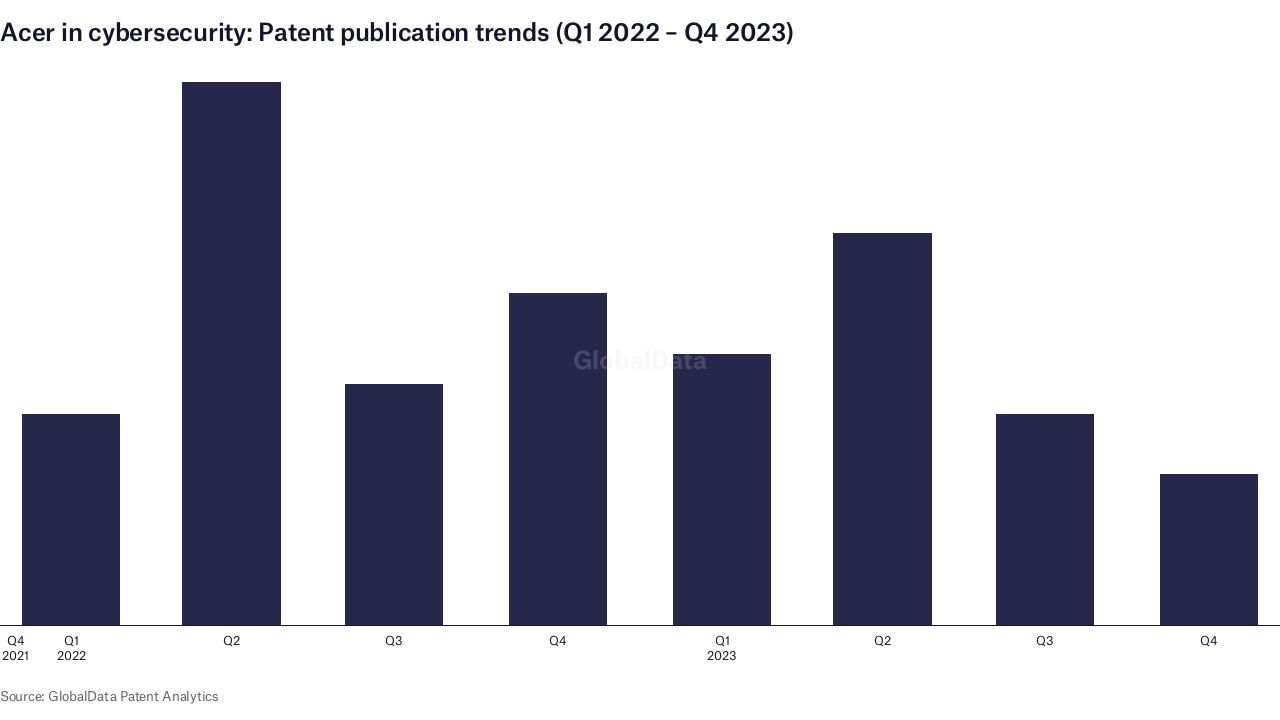

--- FILE ---
content_type: text/css
request_url: https://datawrapper.dwcdn.net/lib/vis/column-chart.globaldata-redesign-test.48e5571e.css
body_size: 1552
content:
@font-face{font-display:auto;font-family:Atlas Grotesk Web;font-style:normal;font-weight:300;src:url(https://static.dwcdn.net/custom/themes/globaldata-redesign-test/AtlasGrotskWeb-Light/Atlas%20Grotesk%20Web%20Light%20Regular.otf) format("opentype"),url(https://static.dwcdn.net/custom/themes/globaldata-redesign-test/AtlasGrotskWeb-Light/Atlas%20Grotesk%20Web%20Light%20Regular.ttf) format("truetype"),url(https://static.dwcdn.net/custom/themes/globaldata-redesign-test/AtlasGrotskWeb-Light/AtlasGroteskWeb-Light.woff) format("woff")}@font-face{font-display:auto;font-family:Atlas Grotesk Web;font-style:normal;font-weight:400;src:url(https://static.dwcdn.net/custom/themes/globaldata-redesign-test/AtlasGrotskWeb-Regular/Atlas%20Grotesk%20Web%20Regular%20Regular.otf) format("opentype"),url(https://static.dwcdn.net/custom/themes/globaldata-redesign-test/AtlasGrotskWeb-Regular/Atlas%20Grotesk%20Web%20Regular%20Regular.ttf) format("truetype"),url(https://static.dwcdn.net/custom/themes/globaldata-redesign-test/AtlasGrotskWeb-Regular/AtlasGroteskWeb-Regular.woff) format("woff")}@font-face{font-display:auto;font-family:Atlas Grotesk Web;font-style:normal;font-weight:500;src:url(https://static.dwcdn.net/custom/themes/globaldata-redesign-test/AtlasGrotskWeb-Medium/Atlas%20Grotesk%20Web%20Medium%20Regular.otf) format("opentype"),url(https://static.dwcdn.net/custom/themes/globaldata-redesign-test/AtlasGrotskWeb-Medium/Atlas%20Grotesk%20Web%20Medium%20Regular.ttf) format("truetype"),url(https://static.dwcdn.net/custom/themes/globaldata-redesign-test/AtlasGrotskWeb-Medium/AtlasGroteskWeb-Medium.woff) format("woff")}@font-face{font-display:auto;font-family:Atlas Grotesk Web;font-style:normal;font-weight:700;src:url(https://static.dwcdn.net/custom/themes/globaldata-redesign-test/AtlasGroteskWeb-Bold/Atlas%20Grotesk%20Web%20Bold%20Regular.otf) format("opentype"),url(https://static.dwcdn.net/custom/themes/globaldata-redesign-test/AtlasGroteskWeb-Bold/Atlas%20Grotesk%20Web%20Bold%20Regular.ttf) format("truetype"),url(https://static.dwcdn.net/custom/themes/globaldata-redesign-test/AtlasGroteskWeb-Bold/AtlasGroteskWeb-Bold.woff) format("woff")}
.dw-chart-header.fake{min-height:0}.annotation-keys{bottom:0;margin-bottom:0}.annotation-keys,.chart .label{position:absolute}.chart .label span{overflow-wrap:normal}.label.tick,.label.value{white-space:nowrap}.label.value{pointer-events:none;text-align:center}.dw-chart-body-content.geometric-precision-columns .column{shape-rendering:geometricPrecision}.label.dontshow:not(.highlighted){opacity:0;transition:opacity 0s}.label.value .bg{stroke-width:4px}div.label.series{text-align:center}.label.series .bg{stroke-linejoin:round;stroke-width:8px}g.label.hover text,g.label.series text{font-weight:700}g.container.has-hover .x-tick-label,g.label,rect{shape-rendering:crispEdges;opacity:1;transition:opacity .1s ease-in-out}g.container.has-hover .x-tick-label{opacity:.3}.label.unfocus{opacity:.45}.dw-chart-body-content.dark-mode .label.unfocus{opacity:.4}.dw-chart-body-content.dark-mode g.container.has-hover .x-tick-label{opacity:.3}.chart .label.series.rotate90{transform:rotate(-90deg);transform-origin:center center}.chart .label.series.rotate90.smaller{transform:rotate(-90deg) translateY(-10%);transform-origin:center center}.chart .label.lbl-align-right.rotate90{text-align:right!important}.chart .label.lbl-align-left.rotate90{text-align:left!important}.chart .label.hover{font-weight:700}.chart .label.only-on-hover{display:none}.chart .label.only-on-hover.hover{display:block}.annotations-outer{left:0;pointer-events:none;position:absolute;top:0}.annotations{height:100%;left:0;position:absolute;top:0;width:100%}.editing-annotations svg{pointer-events:none}.dw-chart-body:not(.content-below-chart){margin-bottom:0}.subhed-block{color:#626262;font-size:18px;font-weight:500;letter-spacing:.01em;line-height:24px;margin-bottom:14px}.vis-tables .dw-bold{font-weight:500!important}.vis-d3-bars-stacked .label.bc-bar-label{text-align:center}@typography _fontFamilies_Atlas Grotesk Web_0_name: AtlasGroteskWeb-Light;@typography _fontFamilies_Atlas Grotesk Web_0_style: normal;@typography _fontFamilies_Atlas Grotesk Web_0_weight: 300;@typography _fontFamilies_Atlas Grotesk Web_1_name: AtlasGroteskWeb-Regular;@typography _fontFamilies_Atlas Grotesk Web_1_style: normal;@typography _fontFamilies_Atlas Grotesk Web_1_weight: 400;@typography _fontFamilies_Atlas Grotesk Web_2_name: AtlasGroteskWeb-Medium;@typography _fontFamilies_Atlas Grotesk Web_2_style: normal;@typography _fontFamilies_Atlas Grotesk Web_2_weight: 500;@typography _fontFamilies_Atlas Grotesk Web_3_name: AtlasGroteskWeb-Bold;@typography _fontFamilies_Atlas Grotesk Web_3_style: normal;@typography _fontFamilies_Atlas Grotesk Web_3_weight: 700;
.datawrapper-1u5xmri{margin:0px 0px 12px 0px;}.datawrapper-1u5xmri.dark-bg .label span{color:#151529;fill:#151529;}.datawrapper-iuqh8e{color:#151529;font-family:Atlas Grotesk Web;letter-spacing:-0.006px;font-size:12px;margin:0;padding:12px 0px;}.datawrapper-iuqh8e a:not(.link-style-ignore){color:#373997;font-weight:normal;-webkit-text-decoration:none;text-decoration:none;font-style:normal;}.datawrapper-iuqh8e .labels text,.datawrapper-iuqh8e .label{font-size:12px;}.datawrapper-iuqh8e .label tspan{fill:currentColor;}.datawrapper-iuqh8e .label span{text-shadow:0 0 2px #ffffff;}.datawrapper-iuqh8e .label.inverted span{text-shadow:0 0px 2px #000000;color:#ffffff;}.datawrapper-iuqh8e .label.inside:not(.inverted) span{text-shadow:0 0px 2px #ffffff;color:#333333;}.datawrapper-iuqh8e .label.outline span{text-shadow:0 1px 0 #ffffff,1px 0 0 #ffffff,0 -1px 0 #ffffff,-1px 0 0 #ffffff,1px 1px 0 #ffffff,1px -1px 0 #ffffff,-1px -1px 0 #ffffff,-1px 1px 0 #ffffff,0 2px 1px #ffffff,2px 0 1px #ffffff,0 -2px 1px #ffffff,-2px 0 1px #ffffff,-1px 2px 0px #ffffff,2px -1px 0px #ffffff,-1px -2px 0px #ffffff,-2px -1px 0px #ffffff,1px 2px 0px #ffffff,2px 1px 0px #ffffff,1px -2px 0px #ffffff,-2px 1px 0px #ffffff;}.datawrapper-iuqh8e .label sup{text-shadow:none;}.datawrapper-iuqh8e .label.highlighted{font-weight:bold;}.datawrapper-iuqh8e .label.highlighted,.datawrapper-iuqh8e .label.axis{font-size:12px;z-index:100;}.datawrapper-iuqh8e .label.hover{font-weight:bold;}.datawrapper-iuqh8e .label.smaller span{font-size:80%;}.datawrapper-iuqh8e .filter-ui.filter-links{border-bottom:1px solid #cccccc;}.datawrapper-iuqh8e .filter-ui.filter-links a{color:#666;}.datawrapper-iuqh8e .filter-ui.filter-links a:hover{color:#222;}.datawrapper-iuqh8e .filter-ui.filter-links a.active{color:#000000;font-weight:bold;border-bottom:2px solid #555555;}.datawrapper-iuqh8e .filter-ui.filter-select{background-color:#ffffff;border-radius:4px;border:1px solid #cccccc;color:#000;font-size:12px;padding:4px 6px;}.datawrapper-iuqh8e .filter-ui.filter-timescale .point{border:1px solid #ccc;background:#ffffff;}.datawrapper-iuqh8e .filter-ui.filter-timescale .point:hover{background:#ebebeb;}.datawrapper-iuqh8e .filter-ui.filter-timescale .point.active{background:#ccc;border:1px solid #888;}.datawrapper-iuqh8e .filter-ui.filter-timescale .line{background:#ccc;}.datawrapper-iuqh8e .dw-tooltip{color:#333333;}.datawrapper-iuqh8e text.watermark{color:#dbdbdb;}.datawrapper-5qrgia{margin:0px 0px 24px;}.datawrapper-5qrgia.has-header-right{gap:25px;}.datawrapper-7ld0kx{margin:0 0 10px;font-weight:500;font-size:18px;line-height:24px;letter-spacing:-0.24px;font-style:normal;-webkit-text-decoration:none;text-decoration:none;color:#151529;}.datawrapper-f0k24v{color:#626262;font-weight:normal;letter-spacing:-0.26px;font-size:13px;line-height:16px;-webkit-text-decoration:none;text-decoration:none;font-style:normal;margin:0px;-webkit-align-items:center;-webkit-box-align:center;-ms-flex-align:center;align-items:center;}.datawrapper-f0k24v>div>.footer-block a[href='']{color:#626262;}.datawrapper-f0k24v .footer-left.layout-flex-row,.datawrapper-f0k24v .footer-left.layout-flex-column{gap:5px;}.datawrapper-f0k24v .footer-center.layout-flex-row,.datawrapper-f0k24v .footer-center.layout-flex-column{gap:5px;}.datawrapper-f0k24v .footer-right.layout-flex-row,.datawrapper-f0k24v .footer-right.layout-flex-column{gap:5px;}.datawrapper-f0k24v .separator:before{content:"•";}.datawrapper-f0k24v a:not(.link-style-ignore){font-style:normal;}

--- FILE ---
content_type: text/javascript
request_url: https://datawrapper.dwcdn.net/lib/vis/column-chart.dad9155a.js
body_size: 148773
content:
!function(){"use strict";function t(t){let e=arguments.length>1&&void 0!==arguments[1]?arguments[1]:null,n=arguments.length>2&&void 0!==arguments[2]?arguments[2]:null;if(!e)return t;const r=Array.isArray(e)?e:e.split(".");let i=t;for(let t=0;t<r.length&&null!=i;t++)i=i[r[t]];return null==i?n:i}var e="undefined"!=typeof globalThis?globalThis:"undefined"!=typeof window?window:"undefined"!=typeof global?global:"undefined"!=typeof self?self:{};function n(t){return t&&t.__esModule&&Object.prototype.hasOwnProperty.call(t,"default")?t.default:t}var r,i={exports:{}};
/*! @license DOMPurify 3.0.6 | (c) Cure53 and other contributors | Released under the Apache license 2.0 and Mozilla Public License 2.0 | github.com/cure53/DOMPurify/blob/3.0.6/LICENSE */function o(){return r||(r=1,function(t,e){t.exports=function(){const{entries:t,setPrototypeOf:e,isFrozen:n,getPrototypeOf:r,getOwnPropertyDescriptor:i}=Object;let{freeze:o,seal:a,create:s}=Object,{apply:l,construct:c}="undefined"!=typeof Reflect&&Reflect;o||(o=function(t){return t}),a||(a=function(t){return t}),l||(l=function(t,e,n){return t.apply(e,n)}),c||(c=function(t,e){return new t(...e)});const u=w(Array.prototype.forEach),h=w(Array.prototype.pop),f=w(Array.prototype.push),d=w(String.prototype.toLowerCase),p=w(String.prototype.toString),g=w(String.prototype.match),m=w(String.prototype.replace),y=w(String.prototype.indexOf),v=w(String.prototype.trim),b=w(RegExp.prototype.test),x=k(TypeError);function w(t){return function(e){for(var n=arguments.length,r=new Array(n>1?n-1:0),i=1;i<n;i++)r[i-1]=arguments[i];return l(t,e,r)}}function k(t){return function(){for(var e=arguments.length,n=new Array(e),r=0;r<e;r++)n[r]=arguments[r];return c(t,n)}}function M(t,r){let i=arguments.length>2&&void 0!==arguments[2]?arguments[2]:d;e&&e(t,null);let o=r.length;for(;o--;){let e=r[o];if("string"==typeof e){const t=i(e);t!==e&&(n(r)||(r[o]=t),e=t)}t[e]=!0}return t}function _(e){const n=s(null);for(const[r,o]of t(e))void 0!==i(e,r)&&(n[r]=o);return n}function A(t,e){for(;null!==t;){const n=i(t,e);if(n){if(n.get)return w(n.get);if("function"==typeof n.value)return w(n.value)}t=r(t)}function n(t){return console.warn("fallback value for",t),null}return n}const T=o(["a","abbr","acronym","address","area","article","aside","audio","b","bdi","bdo","big","blink","blockquote","body","br","button","canvas","caption","center","cite","code","col","colgroup","content","data","datalist","dd","decorator","del","details","dfn","dialog","dir","div","dl","dt","element","em","fieldset","figcaption","figure","font","footer","form","h1","h2","h3","h4","h5","h6","head","header","hgroup","hr","html","i","img","input","ins","kbd","label","legend","li","main","map","mark","marquee","menu","menuitem","meter","nav","nobr","ol","optgroup","option","output","p","picture","pre","progress","q","rp","rt","ruby","s","samp","section","select","shadow","small","source","spacer","span","strike","strong","style","sub","summary","sup","table","tbody","td","template","textarea","tfoot","th","thead","time","tr","track","tt","u","ul","var","video","wbr"]),E=o(["svg","a","altglyph","altglyphdef","altglyphitem","animatecolor","animatemotion","animatetransform","circle","clippath","defs","desc","ellipse","filter","font","g","glyph","glyphref","hkern","image","line","lineargradient","marker","mask","metadata","mpath","path","pattern","polygon","polyline","radialgradient","rect","stop","style","switch","symbol","text","textpath","title","tref","tspan","view","vkern"]),$=o(["feBlend","feColorMatrix","feComponentTransfer","feComposite","feConvolveMatrix","feDiffuseLighting","feDisplacementMap","feDistantLight","feDropShadow","feFlood","feFuncA","feFuncB","feFuncG","feFuncR","feGaussianBlur","feImage","feMerge","feMergeNode","feMorphology","feOffset","fePointLight","feSpecularLighting","feSpotLight","feTile","feTurbulence"]),S=o(["animate","color-profile","cursor","discard","font-face","font-face-format","font-face-name","font-face-src","font-face-uri","foreignobject","hatch","hatchpath","mesh","meshgradient","meshpatch","meshrow","missing-glyph","script","set","solidcolor","unknown","use"]),O=o(["math","menclose","merror","mfenced","mfrac","mglyph","mi","mlabeledtr","mmultiscripts","mn","mo","mover","mpadded","mphantom","mroot","mrow","ms","mspace","msqrt","mstyle","msub","msup","msubsup","mtable","mtd","mtext","mtr","munder","munderover","mprescripts"]),L=o(["maction","maligngroup","malignmark","mlongdiv","mscarries","mscarry","msgroup","mstack","msline","msrow","semantics","annotation","annotation-xml","mprescripts","none"]),N=o(["#text"]),C=o(["accept","action","align","alt","autocapitalize","autocomplete","autopictureinpicture","autoplay","background","bgcolor","border","capture","cellpadding","cellspacing","checked","cite","class","clear","color","cols","colspan","controls","controlslist","coords","crossorigin","datetime","decoding","default","dir","disabled","disablepictureinpicture","disableremoteplayback","download","draggable","enctype","enterkeyhint","face","for","headers","height","hidden","high","href","hreflang","id","inputmode","integrity","ismap","kind","label","lang","list","loading","loop","low","max","maxlength","media","method","min","minlength","multiple","muted","name","nonce","noshade","novalidate","nowrap","open","optimum","pattern","placeholder","playsinline","poster","preload","pubdate","radiogroup","readonly","rel","required","rev","reversed","role","rows","rowspan","spellcheck","scope","selected","shape","size","sizes","span","srclang","start","src","srcset","step","style","summary","tabindex","title","translate","type","usemap","valign","value","width","xmlns","slot"]),D=o(["accent-height","accumulate","additive","alignment-baseline","ascent","attributename","attributetype","azimuth","basefrequency","baseline-shift","begin","bias","by","class","clip","clippathunits","clip-path","clip-rule","color","color-interpolation","color-interpolation-filters","color-profile","color-rendering","cx","cy","d","dx","dy","diffuseconstant","direction","display","divisor","dur","edgemode","elevation","end","fill","fill-opacity","fill-rule","filter","filterunits","flood-color","flood-opacity","font-family","font-size","font-size-adjust","font-stretch","font-style","font-variant","font-weight","fx","fy","g1","g2","glyph-name","glyphref","gradientunits","gradienttransform","height","href","id","image-rendering","in","in2","k","k1","k2","k3","k4","kerning","keypoints","keysplines","keytimes","lang","lengthadjust","letter-spacing","kernelmatrix","kernelunitlength","lighting-color","local","marker-end","marker-mid","marker-start","markerheight","markerunits","markerwidth","maskcontentunits","maskunits","max","mask","media","method","mode","min","name","numoctaves","offset","operator","opacity","order","orient","orientation","origin","overflow","paint-order","path","pathlength","patterncontentunits","patterntransform","patternunits","points","preservealpha","preserveaspectratio","primitiveunits","r","rx","ry","radius","refx","refy","repeatcount","repeatdur","restart","result","rotate","scale","seed","shape-rendering","specularconstant","specularexponent","spreadmethod","startoffset","stddeviation","stitchtiles","stop-color","stop-opacity","stroke-dasharray","stroke-dashoffset","stroke-linecap","stroke-linejoin","stroke-miterlimit","stroke-opacity","stroke","stroke-width","style","surfacescale","systemlanguage","tabindex","targetx","targety","transform","transform-origin","text-anchor","text-decoration","text-rendering","textlength","type","u1","u2","unicode","values","viewbox","visibility","version","vert-adv-y","vert-origin-x","vert-origin-y","width","word-spacing","wrap","writing-mode","xchannelselector","ychannelselector","x","x1","x2","xmlns","y","y1","y2","z","zoomandpan"]),z=o(["accent","accentunder","align","bevelled","close","columnsalign","columnlines","columnspan","denomalign","depth","dir","display","displaystyle","encoding","fence","frame","height","href","id","largeop","length","linethickness","lspace","lquote","mathbackground","mathcolor","mathsize","mathvariant","maxsize","minsize","movablelimits","notation","numalign","open","rowalign","rowlines","rowspacing","rowspan","rspace","rquote","scriptlevel","scriptminsize","scriptsizemultiplier","selection","separator","separators","stretchy","subscriptshift","supscriptshift","symmetric","voffset","width","xmlns"]),R=o(["xlink:href","xml:id","xlink:title","xml:space","xmlns:xlink"]),I=a(/\{\{[\w\W]*|[\w\W]*\}\}/gm),P=a(/<%[\w\W]*|[\w\W]*%>/gm),j=a(/\${[\w\W]*}/gm),F=a(/^data-[\-\w.\u00B7-\uFFFF]/),H=a(/^aria-[\-\w]+$/),U=a(/^(?:(?:(?:f|ht)tps?|mailto|tel|callto|sms|cid|xmpp):|[^a-z]|[a-z+.\-]+(?:[^a-z+.\-:]|$))/i),B=a(/^(?:\w+script|data):/i),q=a(/[\u0000-\u0020\u00A0\u1680\u180E\u2000-\u2029\u205F\u3000]/g),Y=a(/^html$/i);var W=Object.freeze({__proto__:null,MUSTACHE_EXPR:I,ERB_EXPR:P,TMPLIT_EXPR:j,DATA_ATTR:F,ARIA_ATTR:H,IS_ALLOWED_URI:U,IS_SCRIPT_OR_DATA:B,ATTR_WHITESPACE:q,DOCTYPE_NAME:Y});const G=function(){return"undefined"==typeof window?null:window},X=function(t,e){if("object"!=typeof t||"function"!=typeof t.createPolicy)return null;let n=null;const r="data-tt-policy-suffix";e&&e.hasAttribute(r)&&(n=e.getAttribute(r));const i="dompurify"+(n?"#"+n:"");try{return t.createPolicy(i,{createHTML:t=>t,createScriptURL:t=>t})}catch(t){return console.warn("TrustedTypes policy "+i+" could not be created."),null}};function V(){let e=arguments.length>0&&void 0!==arguments[0]?arguments[0]:G();const n=t=>V(t);if(n.version="3.0.6",n.removed=[],!e||!e.document||9!==e.document.nodeType)return n.isSupported=!1,n;let{document:r}=e;const i=r,a=i.currentScript,{DocumentFragment:l,HTMLTemplateElement:c,Node:w,Element:k,NodeFilter:I,NamedNodeMap:P=e.NamedNodeMap||e.MozNamedAttrMap,HTMLFormElement:j,DOMParser:F,trustedTypes:H}=e,B=k.prototype,q=A(B,"cloneNode"),K=A(B,"nextSibling"),Z=A(B,"childNodes"),J=A(B,"parentNode");if("function"==typeof c){const t=r.createElement("template");t.content&&t.content.ownerDocument&&(r=t.content.ownerDocument)}let Q,tt="";const{implementation:et,createNodeIterator:nt,createDocumentFragment:rt,getElementsByTagName:it}=r,{importNode:ot}=i;let at={};n.isSupported="function"==typeof t&&"function"==typeof J&&et&&void 0!==et.createHTMLDocument;const{MUSTACHE_EXPR:st,ERB_EXPR:lt,TMPLIT_EXPR:ct,DATA_ATTR:ut,ARIA_ATTR:ht,IS_SCRIPT_OR_DATA:ft,ATTR_WHITESPACE:dt}=W;let{IS_ALLOWED_URI:pt}=W,gt=null;const mt=M({},[...T,...E,...$,...O,...N]);let yt=null;const vt=M({},[...C,...D,...z,...R]);let bt=Object.seal(s(null,{tagNameCheck:{writable:!0,configurable:!1,enumerable:!0,value:null},attributeNameCheck:{writable:!0,configurable:!1,enumerable:!0,value:null},allowCustomizedBuiltInElements:{writable:!0,configurable:!1,enumerable:!0,value:!1}})),xt=null,wt=null,kt=!0,Mt=!0,_t=!1,At=!0,Tt=!1,Et=!1,$t=!1,St=!1,Ot=!1,Lt=!1,Nt=!1,Ct=!0,Dt=!1;const zt="user-content-";let Rt=!0,It=!1,Pt={},jt=null;const Ft=M({},["annotation-xml","audio","colgroup","desc","foreignobject","head","iframe","math","mi","mn","mo","ms","mtext","noembed","noframes","noscript","plaintext","script","style","svg","template","thead","title","video","xmp"]);let Ht=null;const Ut=M({},["audio","video","img","source","image","track"]);let Bt=null;const qt=M({},["alt","class","for","id","label","name","pattern","placeholder","role","summary","title","value","style","xmlns"]),Yt="http://www.w3.org/1998/Math/MathML",Wt="http://www.w3.org/2000/svg",Gt="http://www.w3.org/1999/xhtml";let Xt=Gt,Vt=!1,Kt=null;const Zt=M({},[Yt,Wt,Gt],p);let Jt=null;const Qt=["application/xhtml+xml","text/html"],te="text/html";let ee=null,ne=null;const re=r.createElement("form"),ie=function(t){return t instanceof RegExp||t instanceof Function},oe=function(){let t=arguments.length>0&&void 0!==arguments[0]?arguments[0]:{};if(!ne||ne!==t){if(t&&"object"==typeof t||(t={}),t=_(t),Jt=Jt=-1===Qt.indexOf(t.PARSER_MEDIA_TYPE)?te:t.PARSER_MEDIA_TYPE,ee="application/xhtml+xml"===Jt?p:d,gt="ALLOWED_TAGS"in t?M({},t.ALLOWED_TAGS,ee):mt,yt="ALLOWED_ATTR"in t?M({},t.ALLOWED_ATTR,ee):vt,Kt="ALLOWED_NAMESPACES"in t?M({},t.ALLOWED_NAMESPACES,p):Zt,Bt="ADD_URI_SAFE_ATTR"in t?M(_(qt),t.ADD_URI_SAFE_ATTR,ee):qt,Ht="ADD_DATA_URI_TAGS"in t?M(_(Ut),t.ADD_DATA_URI_TAGS,ee):Ut,jt="FORBID_CONTENTS"in t?M({},t.FORBID_CONTENTS,ee):Ft,xt="FORBID_TAGS"in t?M({},t.FORBID_TAGS,ee):{},wt="FORBID_ATTR"in t?M({},t.FORBID_ATTR,ee):{},Pt="USE_PROFILES"in t&&t.USE_PROFILES,kt=!1!==t.ALLOW_ARIA_ATTR,Mt=!1!==t.ALLOW_DATA_ATTR,_t=t.ALLOW_UNKNOWN_PROTOCOLS||!1,At=!1!==t.ALLOW_SELF_CLOSE_IN_ATTR,Tt=t.SAFE_FOR_TEMPLATES||!1,Et=t.WHOLE_DOCUMENT||!1,Ot=t.RETURN_DOM||!1,Lt=t.RETURN_DOM_FRAGMENT||!1,Nt=t.RETURN_TRUSTED_TYPE||!1,St=t.FORCE_BODY||!1,Ct=!1!==t.SANITIZE_DOM,Dt=t.SANITIZE_NAMED_PROPS||!1,Rt=!1!==t.KEEP_CONTENT,It=t.IN_PLACE||!1,pt=t.ALLOWED_URI_REGEXP||U,Xt=t.NAMESPACE||Gt,bt=t.CUSTOM_ELEMENT_HANDLING||{},t.CUSTOM_ELEMENT_HANDLING&&ie(t.CUSTOM_ELEMENT_HANDLING.tagNameCheck)&&(bt.tagNameCheck=t.CUSTOM_ELEMENT_HANDLING.tagNameCheck),t.CUSTOM_ELEMENT_HANDLING&&ie(t.CUSTOM_ELEMENT_HANDLING.attributeNameCheck)&&(bt.attributeNameCheck=t.CUSTOM_ELEMENT_HANDLING.attributeNameCheck),t.CUSTOM_ELEMENT_HANDLING&&"boolean"==typeof t.CUSTOM_ELEMENT_HANDLING.allowCustomizedBuiltInElements&&(bt.allowCustomizedBuiltInElements=t.CUSTOM_ELEMENT_HANDLING.allowCustomizedBuiltInElements),Tt&&(Mt=!1),Lt&&(Ot=!0),Pt&&(gt=M({},[...N]),yt=[],!0===Pt.html&&(M(gt,T),M(yt,C)),!0===Pt.svg&&(M(gt,E),M(yt,D),M(yt,R)),!0===Pt.svgFilters&&(M(gt,$),M(yt,D),M(yt,R)),!0===Pt.mathMl&&(M(gt,O),M(yt,z),M(yt,R))),t.ADD_TAGS&&(gt===mt&&(gt=_(gt)),M(gt,t.ADD_TAGS,ee)),t.ADD_ATTR&&(yt===vt&&(yt=_(yt)),M(yt,t.ADD_ATTR,ee)),t.ADD_URI_SAFE_ATTR&&M(Bt,t.ADD_URI_SAFE_ATTR,ee),t.FORBID_CONTENTS&&(jt===Ft&&(jt=_(jt)),M(jt,t.FORBID_CONTENTS,ee)),Rt&&(gt["#text"]=!0),Et&&M(gt,["html","head","body"]),gt.table&&(M(gt,["tbody"]),delete xt.tbody),t.TRUSTED_TYPES_POLICY){if("function"!=typeof t.TRUSTED_TYPES_POLICY.createHTML)throw x('TRUSTED_TYPES_POLICY configuration option must provide a "createHTML" hook.');if("function"!=typeof t.TRUSTED_TYPES_POLICY.createScriptURL)throw x('TRUSTED_TYPES_POLICY configuration option must provide a "createScriptURL" hook.');Q=t.TRUSTED_TYPES_POLICY,tt=Q.createHTML("")}else void 0===Q&&(Q=X(H,a)),null!==Q&&"string"==typeof tt&&(tt=Q.createHTML(""));o&&o(t),ne=t}},ae=M({},["mi","mo","mn","ms","mtext"]),se=M({},["foreignobject","desc","title","annotation-xml"]),le=M({},["title","style","font","a","script"]),ce=M({},E);M(ce,$),M(ce,S);const ue=M({},O);M(ue,L);const he=function(t){let e=J(t);e&&e.tagName||(e={namespaceURI:Xt,tagName:"template"});const n=d(t.tagName),r=d(e.tagName);return!!Kt[t.namespaceURI]&&(t.namespaceURI===Wt?e.namespaceURI===Gt?"svg"===n:e.namespaceURI===Yt?"svg"===n&&("annotation-xml"===r||ae[r]):Boolean(ce[n]):t.namespaceURI===Yt?e.namespaceURI===Gt?"math"===n:e.namespaceURI===Wt?"math"===n&&se[r]:Boolean(ue[n]):t.namespaceURI===Gt?!(e.namespaceURI===Wt&&!se[r])&&!(e.namespaceURI===Yt&&!ae[r])&&!ue[n]&&(le[n]||!ce[n]):!("application/xhtml+xml"!==Jt||!Kt[t.namespaceURI]))},fe=function(t){f(n.removed,{element:t});try{t.parentNode.removeChild(t)}catch(e){t.remove()}},de=function(t,e){try{f(n.removed,{attribute:e.getAttributeNode(t),from:e})}catch(t){f(n.removed,{attribute:null,from:e})}if(e.removeAttribute(t),"is"===t&&!yt[t])if(Ot||Lt)try{fe(e)}catch(t){}else try{e.setAttribute(t,"")}catch(t){}},pe=function(t){let e=null,n=null;if(St)t="<remove></remove>"+t;else{const e=g(t,/^[\r\n\t ]+/);n=e&&e[0]}"application/xhtml+xml"===Jt&&Xt===Gt&&(t='<html xmlns="http://www.w3.org/1999/xhtml"><head></head><body>'+t+"</body></html>");const i=Q?Q.createHTML(t):t;if(Xt===Gt)try{e=(new F).parseFromString(i,Jt)}catch(t){}if(!e||!e.documentElement){e=et.createDocument(Xt,"template",null);try{e.documentElement.innerHTML=Vt?tt:i}catch(t){}}const o=e.body||e.documentElement;return t&&n&&o.insertBefore(r.createTextNode(n),o.childNodes[0]||null),Xt===Gt?it.call(e,Et?"html":"body")[0]:Et?e.documentElement:o},ge=function(t){return nt.call(t.ownerDocument||t,t,I.SHOW_ELEMENT|I.SHOW_COMMENT|I.SHOW_TEXT,null)},me=function(t){return t instanceof j&&("string"!=typeof t.nodeName||"string"!=typeof t.textContent||"function"!=typeof t.removeChild||!(t.attributes instanceof P)||"function"!=typeof t.removeAttribute||"function"!=typeof t.setAttribute||"string"!=typeof t.namespaceURI||"function"!=typeof t.insertBefore||"function"!=typeof t.hasChildNodes)},ye=function(t){return"function"==typeof w&&t instanceof w},ve=function(t,e,r){at[t]&&u(at[t],(t=>{t.call(n,e,r,ne)}))},be=function(t){let e=null;if(ve("beforeSanitizeElements",t,null),me(t))return fe(t),!0;const r=ee(t.nodeName);if(ve("uponSanitizeElement",t,{tagName:r,allowedTags:gt}),t.hasChildNodes()&&!ye(t.firstElementChild)&&b(/<[/\w]/g,t.innerHTML)&&b(/<[/\w]/g,t.textContent))return fe(t),!0;if(!gt[r]||xt[r]){if(!xt[r]&&we(r)){if(bt.tagNameCheck instanceof RegExp&&b(bt.tagNameCheck,r))return!1;if(bt.tagNameCheck instanceof Function&&bt.tagNameCheck(r))return!1}if(Rt&&!jt[r]){const e=J(t)||t.parentNode,n=Z(t)||t.childNodes;if(n&&e)for(let r=n.length-1;r>=0;--r)e.insertBefore(q(n[r],!0),K(t))}return fe(t),!0}return t instanceof k&&!he(t)?(fe(t),!0):"noscript"!==r&&"noembed"!==r&&"noframes"!==r||!b(/<\/no(script|embed|frames)/i,t.innerHTML)?(Tt&&3===t.nodeType&&(e=t.textContent,u([st,lt,ct],(t=>{e=m(e,t," ")})),t.textContent!==e&&(f(n.removed,{element:t.cloneNode()}),t.textContent=e)),ve("afterSanitizeElements",t,null),!1):(fe(t),!0)},xe=function(t,e,n){if(Ct&&("id"===e||"name"===e)&&(n in r||n in re))return!1;if(Mt&&!wt[e]&&b(ut,e));else if(kt&&b(ht,e));else if(!yt[e]||wt[e]){if(!(we(t)&&(bt.tagNameCheck instanceof RegExp&&b(bt.tagNameCheck,t)||bt.tagNameCheck instanceof Function&&bt.tagNameCheck(t))&&(bt.attributeNameCheck instanceof RegExp&&b(bt.attributeNameCheck,e)||bt.attributeNameCheck instanceof Function&&bt.attributeNameCheck(e))||"is"===e&&bt.allowCustomizedBuiltInElements&&(bt.tagNameCheck instanceof RegExp&&b(bt.tagNameCheck,n)||bt.tagNameCheck instanceof Function&&bt.tagNameCheck(n))))return!1}else if(Bt[e]);else if(b(pt,m(n,dt,"")));else if("src"!==e&&"xlink:href"!==e&&"href"!==e||"script"===t||0!==y(n,"data:")||!Ht[t])if(_t&&!b(ft,m(n,dt,"")));else if(n)return!1;return!0},we=function(t){return t.indexOf("-")>0},ke=function(t){ve("beforeSanitizeAttributes",t,null);const{attributes:e}=t;if(!e)return;const r={attrName:"",attrValue:"",keepAttr:!0,allowedAttributes:yt};let i=e.length;for(;i--;){const o=e[i],{name:a,namespaceURI:s,value:l}=o,c=ee(a);let f="value"===a?l:v(l);if(r.attrName=c,r.attrValue=f,r.keepAttr=!0,r.forceKeepAttr=void 0,ve("uponSanitizeAttribute",t,r),f=r.attrValue,r.forceKeepAttr)continue;if(de(a,t),!r.keepAttr)continue;if(!At&&b(/\/>/i,f)){de(a,t);continue}Tt&&u([st,lt,ct],(t=>{f=m(f,t," ")}));const d=ee(t.nodeName);if(xe(d,c,f)){if(!Dt||"id"!==c&&"name"!==c||(de(a,t),f=zt+f),Q&&"object"==typeof H&&"function"==typeof H.getAttributeType)if(s);else switch(H.getAttributeType(d,c)){case"TrustedHTML":f=Q.createHTML(f);break;case"TrustedScriptURL":f=Q.createScriptURL(f)}try{s?t.setAttributeNS(s,a,f):t.setAttribute(a,f),h(n.removed)}catch(t){}}}ve("afterSanitizeAttributes",t,null)},Me=function t(e){let n=null;const r=ge(e);for(ve("beforeSanitizeShadowDOM",e,null);n=r.nextNode();)ve("uponSanitizeShadowNode",n,null),be(n)||(n.content instanceof l&&t(n.content),ke(n));ve("afterSanitizeShadowDOM",e,null)};return n.sanitize=function(t){let e=arguments.length>1&&void 0!==arguments[1]?arguments[1]:{},r=null,o=null,a=null,s=null;if(Vt=!t,Vt&&(t="\x3c!--\x3e"),"string"!=typeof t&&!ye(t)){if("function"!=typeof t.toString)throw x("toString is not a function");if("string"!=typeof(t=t.toString()))throw x("dirty is not a string, aborting")}if(!n.isSupported)return t;if($t||oe(e),n.removed=[],"string"==typeof t&&(It=!1),It){if(t.nodeName){const e=ee(t.nodeName);if(!gt[e]||xt[e])throw x("root node is forbidden and cannot be sanitized in-place")}}else if(t instanceof w)r=pe("\x3c!----\x3e"),o=r.ownerDocument.importNode(t,!0),1===o.nodeType&&"BODY"===o.nodeName||"HTML"===o.nodeName?r=o:r.appendChild(o);else{if(!Ot&&!Tt&&!Et&&-1===t.indexOf("<"))return Q&&Nt?Q.createHTML(t):t;if(r=pe(t),!r)return Ot?null:Nt?tt:""}r&&St&&fe(r.firstChild);const c=ge(It?t:r);for(;a=c.nextNode();)be(a)||(a.content instanceof l&&Me(a.content),ke(a));if(It)return t;if(Ot){if(Lt)for(s=rt.call(r.ownerDocument);r.firstChild;)s.appendChild(r.firstChild);else s=r;return(yt.shadowroot||yt.shadowrootmode)&&(s=ot.call(i,s,!0)),s}let h=Et?r.outerHTML:r.innerHTML;return Et&&gt["!doctype"]&&r.ownerDocument&&r.ownerDocument.doctype&&r.ownerDocument.doctype.name&&b(Y,r.ownerDocument.doctype.name)&&(h="<!DOCTYPE "+r.ownerDocument.doctype.name+">\n"+h),Tt&&u([st,lt,ct],(t=>{h=m(h,t," ")})),Q&&Nt?Q.createHTML(h):h},n.setConfig=function(){oe(arguments.length>0&&void 0!==arguments[0]?arguments[0]:{}),$t=!0},n.clearConfig=function(){ne=null,$t=!1},n.isValidAttribute=function(t,e,n){ne||oe({});const r=ee(t),i=ee(e);return xe(r,i,n)},n.addHook=function(t,e){"function"==typeof e&&(at[t]=at[t]||[],f(at[t],e))},n.removeHook=function(t){if(at[t])return h(at[t])},n.removeHooks=function(t){at[t]&&(at[t]=[])},n.removeAllHooks=function(){at={}},n}var K=V();return K}()}(i)),i.exports}var a=n(window.DOMPurify||(window.DOMPurify=o().default||o()));const s=function(t,e){let{maxsize:n}=arguments.length>2&&void 0!==arguments[2]?arguments[2]:{},r=new Map;return{get:function(i){if(arguments.length>1&&void 0!==arguments[1]&&arguments[1]&&1===r.size)return r.values().next().value;const o=t(i);if(r.has(o))return r.get(o);const a=e(i);return n&&r.size>=n&&(r=new Map),r.set(o,a),a}}},l=["a","span","b","br","i","strong","sup","sub","strike","u","em","tt"].sort(),c=1e5,u=s((t=>t.version),(t=>(t.addHook("afterSanitizeElements",(function(t){"a"===t.nodeName.toLowerCase()&&("_self"!==t.getAttribute("target")&&t.setAttribute("target","_blank"),t.setAttribute("rel","nofollow noopener noreferrer"))})),s((t=>String(t)),(e=>{const n={ALLOWED_TAGS:void 0===e?l:"string"==typeof e?e.toLowerCase().slice(1,-1).split("><"):e,ADD_ATTR:["target"],FORCE_BODY:!0};return s((t=>t),(e=>t.sanitize(e,n)),{maxsize:c})}),{maxsize:c}))));function h(t,e){return function(t){return function(e,n){return e?u.get(t,!0).get(n).get(e):e}}(a)(t,e)}const f=t=>Array.isArray(t);function d(t,e,n){const r=f(e)?[...e]:e.split(".");if(!r.length)throw new Error("Key should not be empty");const i=r.pop();let o=t;return r.forEach((t=>{void 0!==o[t]&&null!==o[t]||(o[t]={}),o=o[t]})),JSON.stringify(o[i])!==JSON.stringify(n)&&(o[i]=n,!0)}function p(t){if(!t||"object"!=typeof t)return t;try{return JSON.parse(JSON.stringify(t))}catch(e){return t}}var g=function(t){return function(t){return!!t&&"object"==typeof t}(t)&&!function(t){var e=Object.prototype.toString.call(t);return"[object RegExp]"===e||"[object Date]"===e||function(t){return t.$$typeof===m}(t)}(t)};var m="function"==typeof Symbol&&Symbol.for?Symbol.for("react.element"):60103;function y(t,e){return!1!==e.clone&&e.isMergeableObject(t)?k((n=t,Array.isArray(n)?[]:{}),t,e):t;var n}function v(t,e,n){return t.concat(e).map((function(t){return y(t,n)}))}function b(t){return Object.keys(t).concat(function(t){return Object.getOwnPropertySymbols?Object.getOwnPropertySymbols(t).filter((function(e){return Object.propertyIsEnumerable.call(t,e)})):[]}(t))}function x(t,e){try{return e in t}catch(t){return!1}}function w(t,e,n){var r={};return n.isMergeableObject(t)&&b(t).forEach((function(e){r[e]=y(t[e],n)})),b(e).forEach((function(i){(function(t,e){return x(t,e)&&!(Object.hasOwnProperty.call(t,e)&&Object.propertyIsEnumerable.call(t,e))})(t,i)||(x(t,i)&&n.isMergeableObject(e[i])?r[i]=function(t,e){if(!e.customMerge)return k;var n=e.customMerge(t);return"function"==typeof n?n:k}(i,n)(t[i],e[i],n):r[i]=y(e[i],n))})),r}function k(t,e,n){(n=n||{}).arrayMerge=n.arrayMerge||v,n.isMergeableObject=n.isMergeableObject||g,n.cloneUnlessOtherwiseSpecified=y;var r=Array.isArray(e);return r===Array.isArray(t)?r?n.arrayMerge(t,e,n):w(t,e,n):y(e,n)}k.all=function(t,e){if(!Array.isArray(t))throw new Error("first argument should be an array");return t.reduce((function(t,n){return k(t,n,e)}),{})};var M=n(k),_="1.13.6",A="object"==typeof self&&self.self===self&&self||"object"==typeof global&&global.global===global&&global||Function("return this")()||{},T=Array.prototype,E=Object.prototype,$="undefined"!=typeof Symbol?Symbol.prototype:null,S=T.push,O=T.slice,L=E.toString,N=E.hasOwnProperty,C="undefined"!=typeof ArrayBuffer,D="undefined"!=typeof DataView,z=Array.isArray,R=Object.keys,I=Object.create,P=C&&ArrayBuffer.isView,j=isNaN,F=isFinite,H=!{toString:null}.propertyIsEnumerable("toString"),U=["valueOf","isPrototypeOf","toString","propertyIsEnumerable","hasOwnProperty","toLocaleString"],B=Math.pow(2,53)-1;function q(t){return t instanceof q?t:this instanceof q?void(this._wrapped=t):new q(t)}function Y(t){return t}function W(t){var e="[object "+t+"]";return function(t){return L.call(t)===e}}q.VERSION=_,q.prototype.value=function(){return this._wrapped},q.prototype.valueOf=q.prototype.toJSON=q.prototype.value,q.prototype.toString=function(){return String(this._wrapped)};var G=W("Function"),X=A.document&&A.document.childNodes;"function"!=typeof/./&&"object"!=typeof Int8Array&&"function"!=typeof X&&(G=function(t){return"function"==typeof t||!1});var V=G;function K(t){var e=typeof t;return"function"===e||"object"===e&&!!t}var Z=z||W("Array");function J(t,e){return function(n){var r=arguments.length;if(e&&(n=Object(n)),r<2||null==n)return n;for(var i=1;i<r;i++)for(var o=arguments[i],a=t(o),s=a.length,l=0;l<s;l++){var c=a[l];e&&void 0!==n[c]||(n[c]=o[c])}return n}}function Q(t,e){return null!=t&&N.call(t,e)}function tt(t,e){e=function(t){for(var e={},n=t.length,r=0;r<n;++r)e[t[r]]=!0;return{contains:function(t){return!0===e[t]},push:function(n){return e[n]=!0,t.push(n)}}}(e);var n=U.length,r=t.constructor,i=V(r)&&r.prototype||E,o="constructor";for(Q(t,o)&&!e.contains(o)&&e.push(o);n--;)(o=U[n])in t&&t[o]!==i[o]&&!e.contains(o)&&e.push(o)}function et(t){if(!K(t))return[];if(R)return R(t);var e=[];for(var n in t)Q(t,n)&&e.push(n);return H&&tt(t,e),e}var nt=J(et);function rt(t,e){var n=et(e),r=n.length;if(null==t)return!r;for(var i=Object(t),o=0;o<r;o++){var a=n[o];if(e[a]!==i[a]||!(a in i))return!1}return!0}function it(t){return t=nt({},t),function(e){return rt(e,t)}}function ot(t,e){for(var n=e.length,r=0;r<n;r++){if(null==t)return;t=t[e[r]]}return n?t:void 0}function at(t){return Z(t)?t:[t]}function st(t){return q.toPath(t)}function lt(t){return t=st(t),function(e){return ot(e,t)}}function ct(t,e,n){if(void 0===e)return t;switch(null==n?3:n){case 1:return function(n){return t.call(e,n)};case 3:return function(n,r,i){return t.call(e,n,r,i)};case 4:return function(n,r,i,o){return t.call(e,n,r,i,o)}}return function(){return t.apply(e,arguments)}}function ut(t,e,n){return null==t?Y:V(t)?ct(t,e,n):K(t)&&!Z(t)?it(t):lt(t)}function ht(t,e){return ut(t,e,1/0)}function ft(t,e,n){return q.iteratee!==ht?q.iteratee(t,e):ut(t,e,n)}function dt(t){return function(e){var n=t(e);return"number"==typeof n&&n>=0&&n<=B}}function pt(t){return function(e){return null==e?void 0:e[t]}}q.toPath=at,q.iteratee=ht;var gt=pt("length"),mt=dt(gt);function yt(t,e,n){e=ft(e,n);for(var r=!mt(t)&&et(t),i=(r||t).length,o=0;o<i;o++){var a=r?r[o]:o;if(!e(t[a],a,t))return!1}return!0}function vt(t,e,n){e=ft(e,n);for(var r=!mt(t)&&et(t),i=(r||t).length,o=0;o<i;o++){var a=r?r[o]:o;if(e(t[a],a,t))return!0}return!1}function bt(t,e){for(var n=(e=st(e)).length,r=0;r<n;r++){var i=e[r];if(!Q(t,i))return!1;t=t[i]}return!!n}function xt(t,e){for(var n=0;n<t.length;n++)if(t[n]===e)return!0;return!1}var wt=4.7421875,kt=[.9999999999999971,57.15623566586292,-59.59796035547549,14.136097974741746,-.4919138160976202,3399464998481189e-20,4652362892704858e-20,-9837447530487956e-20,.0001580887032249125,-.00021026444172410488,.00021743961811521265,-.0001643181065367639,8441822398385275e-20,-26190838401581408e-21,36899182659531625e-22];function Mt(t){var e,n;if(function(t){return isFinite(t)&&t===Math.round(t)}(t)){if(t<=0)return isFinite(t)?1/0:NaN;if(t>171)return 1/0;for(var r=t-2,i=t-1;r>1;)i*=r,r--;return 0===i&&(i=1),i}if(t<.5)return Math.PI/(Math.sin(Math.PI*t)*Mt(1-t));if(t>=171.35)return 1/0;if(t>85){var o=t*t,a=o*t,s=a*t,l=s*t;return Math.sqrt(2*Math.PI/t)*Math.pow(t/Math.E,t)*(1+1/(12*t)+1/(288*o)-139/(51840*a)-571/(2488320*s)+163879/(209018880*l)+5246819/(75246796800*l*t))}--t,n=kt[0];for(var c=1;c<kt.length;++c)n+=kt[c]/(t+c);return e=t+wt+.5,Math.sqrt(2*Math.PI)*Math.pow(e,t+.5)*Math.exp(-e)*n}var _t=1/3;var At=Object.freeze({__proto__:null,add:function(t,e){return Number(t)+Number(e)},sub:function(t,e){return t-e},mul:function(t,e){return t*e},div:function(t,e){return t/e},mod:function(t,e){return t%e},concat:function(t,e){return Array.isArray(t)&&Array.isArray(e)?t.concat(e):""+t+e},equal:function(t,e){return t===e},notEqual:function(t,e){return t!==e},greaterThan:function(t,e){return t>e},lessThan:function(t,e){return t<e},greaterThanEqual:function(t,e){return t>=e},lessThanEqual:function(t,e){return t<=e},andOperator:function(t,e){return Boolean(t&&e)},orOperator:function(t,e){return Boolean(t||e)},inOperator:function(t,e){return xt(e,t)},sinh:function(t){return(Math.exp(t)-Math.exp(-t))/2},cosh:function(t){return(Math.exp(t)+Math.exp(-t))/2},tanh:function(t){return t===1/0?1:t===-1/0?-1:(Math.exp(t)-Math.exp(-t))/(Math.exp(t)+Math.exp(-t))},asinh:function(t){return t===-1/0?t:Math.log(t+Math.sqrt(t*t+1))},acosh:function(t){return Math.log(t+Math.sqrt(t*t-1))},atanh:function(t){return Math.log((1+t)/(1-t))/2},log10:function(t){return Math.log(t)*Math.LOG10E},neg:function(t){return-t},not:function(t){return!t},trunc:function(t){return t<0?Math.ceil(t):Math.floor(t)},random:function(t){return Math.random()*(t||1)},factorial:function(t){return Mt(t+1)},gamma:Mt,stringOrArrayLength:function(t){return Array.isArray(t)?t.length:String(t).length},hypot:function(){for(var t=0,e=0,n=0;n<arguments.length;n++){var r,i=Math.abs(arguments[n]);e<i?(t=t*(r=e/i)*r+1,e=i):t+=i>0?(r=i/e)*r:i}return e===1/0?1/0:e*Math.sqrt(t)},condition:function(t,e,n){return t?e:n},roundTo:function(t,e){return void 0===e||0==+e?Math.round(t):(t=+t,e=-+e,isNaN(t)||"number"!=typeof e||e%1!=0?NaN:(t=t.toString().split("e"),+((t=(t=Math.round(+(t[0]+"e"+(t[1]?+t[1]-e:-e)))).toString().split("e"))[0]+"e"+(t[1]?+t[1]+e:e))))},setVar:function(t,e,n){return n&&(n[t]=e),e},arrayIndex:function(t,e){return t[0|e]},max:function(t){return 1===arguments.length&&Array.isArray(t)?Math.max.apply(Math,t):Math.max.apply(Math,arguments)},min:function(t){return 1===arguments.length&&Array.isArray(t)?Math.min.apply(Math,t):Math.min.apply(Math,arguments)},arrayMap:function(t,e){if("function"!=typeof t)throw new Error("First argument to map is not a function");if(!Array.isArray(e))throw new Error("Second argument to map is not an array");return e.map((function(e,n){return t(e,n)}))},arrayFold:function(t,e,n){if("function"!=typeof t)throw new Error("First argument to fold is not a function");if(!Array.isArray(n))throw new Error("Second argument to fold is not an array");return n.reduce((function(e,n,r){return t(e,n,r)}),e)},arrayFilter:function(t,e){if("function"!=typeof t)throw new Error("First argument to filter is not a function");if(!Array.isArray(e))throw new Error("Second argument to filter is not an array");return e.filter((function(e,n){return t(e,n)}))},stringOrArrayIndexOf:function(t,e){if(!Array.isArray(e)&&"string"!=typeof e)throw new Error("Second argument to indexOf is not a string or array");return e.indexOf(t)},arrayJoin:function(t,e){if(!Array.isArray(e))throw new Error("Second argument to join is not an array");return e.join(t)},sign:function(t){return(t>0)-(t<0)||+t},cbrt:function(t){return t<0?-Math.pow(-t,_t):Math.pow(t,_t)},expm1:function(t){return Math.exp(t)-1},log1p:function(t){return Math.log(1+t)},log2:function(t){return Math.log(t)/Math.LN2},sum:function(t){if(!Array.isArray(t))throw new Error("Sum argument is not an array");return t.reduce((function(t,e){return t+Number(e)}),0)}}),Tt="INUMBER",Et="IOP1",$t="IOP2",St="IOP3",Ot="IVAR",Lt="IVARNAME",Nt="IFUNCALL",Ct="IFUNDEF",Dt="IEXPR",zt="IEXPREVAL",Rt="IMEMBER",It="IENDSTATEMENT",Pt="IARRAY";function jt(t,e){this.type=t,this.value=null!=e?e:0}function Ft(t){return new jt(Et,t)}function Ht(t){return new jt($t,t)}function Ut(t,e,n){var r,i,o,a,s,l,c=[];if(qt(t))return Yt(t,n);for(var u=t.length,h=0;h<u;h++){var f=t[h],d=f.type;if(d===Tt||d===Lt)c.push(f.value);else if(d===$t)i=c.pop(),r=c.pop(),"and"===f.value?c.push(!!r&&!!Ut(i,e,n)):"or"===f.value?c.push(!!r||!!Ut(i,e,n)):"="===f.value?(a=e.binaryOps[f.value],c.push(a(r,Ut(i,e,n),n))):(a=e.binaryOps[f.value],c.push(a(Yt(r,n),Yt(i,n))));else if(d===St)o=c.pop(),i=c.pop(),r=c.pop(),"?"===f.value?c.push(Ut(r?i:o,e,n)):(a=e.ternaryOps[f.value],c.push(a(Yt(r,n),Yt(i,n),Yt(o,n))));else if(d===Ot){if(/^__proto__|prototype|constructor$/.test(f.value))throw new Error("prototype access detected");if(f.value in e.functions)c.push(e.functions[f.value]);else if(f.value in e.unaryOps&&e.parser.isOperatorEnabled(f.value))c.push(e.unaryOps[f.value]);else{var p=n[f.value];if(void 0===p)throw new Error("undefined variable: "+f.value);c.push(p)}}else if(d===Et)r=c.pop(),a=e.unaryOps[f.value],c.push(a(Yt(r,n)));else if(d===Nt){for(l=f.value,s=[];l-- >0;)s.unshift(Yt(c.pop(),n));if(!(a=c.pop()).apply||!a.call)throw new Error(a+" is not a function");c.push(a.apply(void 0,s))}else if(d===Ct)c.push(function(){for(var t=c.pop(),r=[],i=f.value;i-- >0;)r.unshift(c.pop());var o=c.pop(),a=function(){for(var i=Object.assign({},n),o=0,a=r.length;o<a;o++)i[r[o]]=arguments[o];return Ut(t,e,i)};return Object.defineProperty(a,"name",{value:o,writable:!1}),n[o]=a,a}());else if(d===Dt)c.push(Bt(f,e));else if(d===zt)c.push(f);else if(d===Rt)r=c.pop(),c.push(r[f.value]);else if(d===It)c.pop();else{if(d!==Pt)throw new Error("invalid Expression");for(l=f.value,s=[];l-- >0;)s.unshift(c.pop());c.push(s)}}if(c.length>1)throw new Error("invalid Expression (parity)");return 0===c[0]?0:Yt(c[0],n)}function Bt(t,e,n){return qt(t)?t:{type:zt,value:function(n){return Ut(t.value,e,n)}}}function qt(t){return t&&t.type===zt}function Yt(t,e){return qt(t)?t.value(e):t}jt.prototype.toString=function(){switch(this.type){case Tt:case Et:case $t:case St:case Ot:case Lt:case It:return this.value;case Nt:return"CALL "+this.value;case Ct:return"DEF "+this.value;case Pt:return"ARRAY "+this.value;case Rt:return"."+this.value;default:return"Invalid Instruction"}};var Wt="TEOF",Gt="TOP",Xt="TNUMBER",Vt="TSTRING",Kt="TPAREN",Zt="TBRACKET",Jt="TCOMMA",Qt="TNAME",te="TSEMICOLON";function ee(t,e,n){this.type=t,this.value=e,this.index=n}function ne(t,e){this.pos=0,this.current=null,this.unaryOps=t.unaryOps,this.binaryOps=t.binaryOps,this.ternaryOps=t.ternaryOps,this.consts=t.consts,this.expression=e,this.savedPosition=0,this.savedCurrent=null,this.options=t.options,this.parser=t}ee.prototype.toString=function(){return this.type+": "+this.value},ne.prototype.newToken=function(t,e,n){return new ee(t,e,null!=n?n:this.pos)},ne.prototype.save=function(){this.savedPosition=this.pos,this.savedCurrent=this.current},ne.prototype.restore=function(){this.pos=this.savedPosition,this.current=this.savedCurrent},ne.prototype.next=function(){return this.pos>=this.expression.length?this.newToken(Wt,"EOF"):this.isWhitespace()||this.isComment()?this.next():this.isRadixInteger()||this.isNumber()||this.isOperator()||this.isString()||this.isParen()||this.isBracket()||this.isComma()||this.isSemicolon()||this.isNamedOp()||this.isConst()||this.isName()?this.current:void this.parseError('Unknown character "'+this.expression.charAt(this.pos)+'"')},ne.prototype.isString=function(){var t=!1,e=this.pos,n=this.expression.charAt(e);if("'"===n||'"'===n)for(var r=this.expression.indexOf(n,e+1);r>=0&&this.pos<this.expression.length;){if(this.pos=r+1,"\\"!==this.expression.charAt(r-1)){var i=this.expression.substring(e+1,r);this.current=this.newToken(Vt,this.unescape(i),e),t=!0;break}r=this.expression.indexOf(n,r+1)}return t},ne.prototype.isParen=function(){var t=this.expression.charAt(this.pos);return("("===t||")"===t)&&(this.current=this.newToken(Kt,t),this.pos++,!0)},ne.prototype.isBracket=function(){var t=this.expression.charAt(this.pos);return!("["!==t&&"]"!==t||!this.isOperatorEnabled("["))&&(this.current=this.newToken(Zt,t),this.pos++,!0)},ne.prototype.isComma=function(){return","===this.expression.charAt(this.pos)&&(this.current=this.newToken(Jt,","),this.pos++,!0)},ne.prototype.isSemicolon=function(){return";"===this.expression.charAt(this.pos)&&(this.current=this.newToken(te,";"),this.pos++,!0)},ne.prototype.isConst=function(){for(var t=this.pos,e=t;e<this.expression.length;e++){var n=this.expression.charAt(e);if(n.toUpperCase()===n.toLowerCase()&&(e===this.pos||"_"!==n&&"."!==n&&(n<"0"||n>"9")))break}if(e>t){var r=this.expression.substring(t,e);if(r in this.consts)return this.current=this.newToken(Xt,this.consts[r]),this.pos+=r.length,!0}return!1},ne.prototype.isNamedOp=function(){for(var t=this.pos,e=t;e<this.expression.length;e++){var n=this.expression.charAt(e);if(n.toUpperCase()===n.toLowerCase()&&(e===this.pos||"_"!==n&&(n<"0"||n>"9")))break}if(e>t){var r=this.expression.substring(t,e);if(this.isOperatorEnabled(r)&&(r in this.binaryOps||r in this.unaryOps||r in this.ternaryOps))return this.current=this.newToken(Gt,r),this.pos+=r.length,!0}return!1},ne.prototype.isName=function(){for(var t=this.pos,e=t,n=!1;e<this.expression.length;e++){var r=this.expression.charAt(e);if(r.toUpperCase()===r.toLowerCase()){if(e===this.pos&&("$"===r||"_"===r)){"_"===r&&(n=!0);continue}if(e===this.pos||!n||"_"!==r&&(r<"0"||r>"9"))break}else n=!0}if(n){var i=this.expression.substring(t,e);return this.current=this.newToken(Qt,i),this.pos+=i.length,!0}return!1},ne.prototype.isWhitespace=function(){for(var t=!1,e=this.expression.charAt(this.pos);!(" "!==e&&"\t"!==e&&"\n"!==e&&"\r"!==e||(t=!0,this.pos++,this.pos>=this.expression.length));)e=this.expression.charAt(this.pos);return t};var re=/^[0-9a-f]{4}$/i;function ie(t,e,n){this.parser=t,this.tokens=e,this.current=null,this.nextToken=null,this.next(),this.savedCurrent=null,this.savedNextToken=null,this.allowMemberAccess=!1!==n.allowMemberAccess,this.restrictMemberAccess=new Set(n.restrictMemberAccess||[])}ne.prototype.unescape=function(t){var e=t.indexOf("\\");if(e<0)return t;for(var n=t.substring(0,e);e>=0;){var r=t.charAt(++e);switch(r){case"'":n+="'";break;case'"':n+='"';break;case"\\":n+="\\";break;case"/":n+="/";break;case"b":n+="\b";break;case"f":n+="\f";break;case"n":n+="\n";break;case"r":n+="\r";break;case"t":n+="\t";break;case"u":var i=t.substring(e+1,e+5);re.test(i)||this.parseError("Illegal escape sequence: \\u"+i),n+=String.fromCharCode(parseInt(i,16)),e+=4;break;default:throw this.parseError('Illegal escape sequence: "\\'+r+'"')}++e;var o=t.indexOf("\\",e);n+=t.substring(e,o<0?t.length:o),e=o}return n},ne.prototype.isComment=function(){return"/"===this.expression.charAt(this.pos)&&"*"===this.expression.charAt(this.pos+1)&&(this.pos=this.expression.indexOf("*/",this.pos)+2,1===this.pos&&(this.pos=this.expression.length),!0)},ne.prototype.isRadixInteger=function(){var t,e,n=this.pos;if(n>=this.expression.length-2||"0"!==this.expression.charAt(n))return!1;if(++n,"x"===this.expression.charAt(n))t=16,e=/^[0-9a-f]$/i,++n;else{if("b"!==this.expression.charAt(n))return!1;t=2,e=/^[01]$/i,++n}for(var r=!1,i=n;n<this.expression.length;){var o=this.expression.charAt(n);if(!e.test(o))break;n++,r=!0}return r&&(this.current=this.newToken(Xt,parseInt(this.expression.substring(i,n),t)),this.pos=n),r},ne.prototype.isNumber=function(){for(var t,e=!1,n=this.pos,r=n,i=n,o=!1,a=!1;n<this.expression.length&&((t=this.expression.charAt(n))>="0"&&t<="9"||!o&&"."===t);)"."===t?o=!0:a=!0,n++,e=a;if(e&&(i=n),"e"===t||"E"===t){n++;for(var s=!0,l=!1;n<this.expression.length;){if(t=this.expression.charAt(n),!s||"+"!==t&&"-"!==t){if(!(t>="0"&&t<="9"))break;l=!0,s=!1}else s=!1;n++}l||(n=i)}return e?(this.current=this.newToken(Xt,parseFloat(this.expression.substring(r,n))),this.pos=n):this.pos=i,e},ne.prototype.isOperator=function(){var t=this.pos,e=this.expression.charAt(this.pos);if("+"===e||"-"===e||"*"===e||"/"===e||"%"===e||"^"===e||"?"===e||":"===e||"."===e)this.current=this.newToken(Gt,e);else if("∙"===e||"•"===e)this.current=this.newToken(Gt,"*");else if(">"===e)"="===this.expression.charAt(this.pos+1)?(this.current=this.newToken(Gt,">="),this.pos++):this.current=this.newToken(Gt,">");else if("<"===e)"="===this.expression.charAt(this.pos+1)?(this.current=this.newToken(Gt,"<="),this.pos++):this.current=this.newToken(Gt,"<");else if("|"===e){if("|"!==this.expression.charAt(this.pos+1))return!1;this.current=this.newToken(Gt,"||"),this.pos++}else if("="===e)"="===this.expression.charAt(this.pos+1)?(this.current=this.newToken(Gt,"=="),this.pos++):this.current=this.newToken(Gt,e);else{if("!"!==e)return!1;"="===this.expression.charAt(this.pos+1)?(this.current=this.newToken(Gt,"!="),this.pos++):this.current=this.newToken(Gt,e)}return this.pos++,!!this.isOperatorEnabled(this.current.value)||(this.pos=t,!1)},ne.prototype.isOperatorEnabled=function(t){return this.parser.isOperatorEnabled(t)},ne.prototype.getCoordinates=function(){var t,e=0,n=-1;do{e++,t=this.pos-n,n=this.expression.indexOf("\n",n+1)}while(n>=0&&n<this.pos);return{line:e,column:t}},ne.prototype.parseError=function(t){var e=this.getCoordinates();throw new Error("parse error ["+e.line+":"+e.column+"]: "+t)},ie.prototype.next=function(){return this.current=this.nextToken,this.nextToken=this.tokens.next()},ie.prototype.tokenMatches=function(t,e){return void 0===e||(Array.isArray(e)?xt(e,t.value):"function"==typeof e?e(t):t.value===e)},ie.prototype.save=function(){this.savedCurrent=this.current,this.savedNextToken=this.nextToken,this.tokens.save()},ie.prototype.restore=function(){this.tokens.restore(),this.current=this.savedCurrent,this.nextToken=this.savedNextToken},ie.prototype.accept=function(t,e){return!(this.nextToken.type!==t||!this.tokenMatches(this.nextToken,e))&&(this.next(),!0)},ie.prototype.expect=function(t,e){if(!this.accept(t,e)){var n=this.tokens.getCoordinates();throw new Error("parse error ["+n.line+":"+n.column+"]: Expected "+(e||t))}},ie.prototype.parseAtom=function(t){var e=this.tokens.unaryOps;if(this.accept(Qt)||this.accept(Gt,(function(t){return t.value in e})))t.push(new jt(Ot,this.current.value));else if(this.accept(Xt))t.push(new jt(Tt,this.current.value));else if(this.accept(Vt))t.push(new jt(Tt,this.current.value));else if(this.accept(Kt,"("))this.parseExpression(t),this.expect(Kt,")");else{if(!this.accept(Zt,"["))throw new Error("unexpected "+this.nextToken);if(this.accept(Zt,"]"))t.push(new jt(Pt,0));else{var n=this.parseArrayList(t);t.push(new jt(Pt,n))}}},ie.prototype.parseExpression=function(t){var e=[];this.parseUntilEndStatement(t,e)||(this.parseVariableAssignmentExpression(e),this.parseUntilEndStatement(t,e)||this.pushExpression(t,e))},ie.prototype.pushExpression=function(t,e){for(var n=0,r=e.length;n<r;n++)t.push(e[n])},ie.prototype.parseUntilEndStatement=function(t,e){return!!this.accept(te)&&(!this.nextToken||this.nextToken.type===Wt||this.nextToken.type===Kt&&")"===this.nextToken.value||e.push(new jt(It)),this.nextToken.type!==Wt&&this.parseExpression(e),t.push(new jt(Dt,e)),!0)},ie.prototype.parseArrayList=function(t){for(var e=0;!this.accept(Zt,"]");)for(this.parseExpression(t),++e;this.accept(Jt);)this.parseExpression(t),++e;return e},ie.prototype.parseVariableAssignmentExpression=function(t){for(this.parseConditionalExpression(t);this.accept(Gt,"=");){var e=t.pop(),n=[],r=t.length-1;if(e.type!==Nt){if(e.type!==Ot&&e.type!==Rt)throw new Error("expected variable for assignment");this.parseVariableAssignmentExpression(n),t.push(new jt(Lt,e.value)),t.push(new jt(Dt,n)),t.push(Ht("="))}else{if(!this.tokens.isOperatorEnabled("()="))throw new Error("function definition is not permitted");for(var i=0,o=e.value+1;i<o;i++){var a=r-i;t[a].type===Ot&&(t[a]=new jt(Lt,t[a].value))}this.parseVariableAssignmentExpression(n),t.push(new jt(Dt,n)),t.push(new jt(Ct,e.value))}}},ie.prototype.parseConditionalExpression=function(t){for(this.parseOrExpression(t);this.accept(Gt,"?");){var e=[],n=[];this.parseConditionalExpression(e),this.expect(Gt,":"),this.parseConditionalExpression(n),t.push(new jt(Dt,e)),t.push(new jt(Dt,n)),t.push(new jt(St,"?"))}},ie.prototype.parseOrExpression=function(t){for(this.parseAndExpression(t);this.accept(Gt,"or");){var e=[];this.parseAndExpression(e),t.push(new jt(Dt,e)),t.push(Ht("or"))}},ie.prototype.parseAndExpression=function(t){for(this.parseComparison(t);this.accept(Gt,"and");){var e=[];this.parseComparison(e),t.push(new jt(Dt,e)),t.push(Ht("and"))}};var oe=["==","!=","<","<=",">=",">","in"];ie.prototype.parseComparison=function(t){for(this.parseAddSub(t);this.accept(Gt,oe);){var e=this.current;this.parseAddSub(t),t.push(Ht(e.value))}};var ae=["+","-","||"];ie.prototype.parseAddSub=function(t){for(this.parseTerm(t);this.accept(Gt,ae);){var e=this.current;this.parseTerm(t),t.push(Ht(e.value))}};var se=["*","/","%"];ie.prototype.parseTerm=function(t){for(this.parseFactor(t);this.accept(Gt,se);){var e=this.current;this.parseFactor(t),t.push(Ht(e.value))}},ie.prototype.parseFactor=function(t){var e=this.tokens.unaryOps;if(this.save(),this.accept(Gt,(function(t){return t.value in e}))){if("-"!==this.current.value&&"+"!==this.current.value){if(this.nextToken.type===Kt&&"("===this.nextToken.value)return this.restore(),void this.parseExponential(t);if(this.nextToken.type===te||this.nextToken.type===Jt||this.nextToken.type===Wt||this.nextToken.type===Kt&&")"===this.nextToken.value)return this.restore(),void this.parseAtom(t)}var n=this.current;this.parseFactor(t),t.push(Ft(n.value))}else this.parseExponential(t)},ie.prototype.parseExponential=function(t){for(this.parsePostfixExpression(t);this.accept(Gt,"^");)this.parseFactor(t),t.push(Ht("^"))},ie.prototype.parsePostfixExpression=function(t){for(this.parseFunctionCall(t);this.accept(Gt,"!");)t.push(Ft("!"))},ie.prototype.parseFunctionCall=function(t){var e=this.tokens.unaryOps;if(this.accept(Gt,(function(t){return t.value in e}))){var n=this.current;this.parseAtom(t),t.push(Ft(n.value))}else for(this.parseMemberExpression(t);this.accept(Kt,"(");)if(this.accept(Kt,")"))t.push(new jt(Nt,0));else{var r=this.parseArgumentList(t);t.push(new jt(Nt,r))}},ie.prototype.parseArgumentList=function(t){for(var e=0;!this.accept(Kt,")");)for(this.parseExpression(t),++e;this.accept(Jt);)this.parseExpression(t),++e;return e},ie.prototype.parseMemberExpression=function(t){for(this.parseAtom(t);this.accept(Gt,".")||this.accept(Zt,"[");){var e=this.current;if("."===e.value){if(!this.allowMemberAccess)throw new Error('unexpected ".", member access is not permitted');if(this.restrictMemberAccess.has(this.nextToken.value))throw new Error('access to member "'+this.nextToken.value+'" is not permitted');this.expect(Qt),t.push(new jt(Rt,this.current.value))}else{if("["!==e.value)throw new Error("unexpected symbol: "+e.value);if(!this.tokens.isOperatorEnabled("["))throw new Error('unexpected "[]", arrays are disabled');this.parseExpression(t),this.expect(Zt,"]"),t.push(Ht("["))}}};const{add:le,sub:ce,mul:ue,div:he,mod:fe,equal:de,notEqual:pe,greaterThan:ge,lessThan:me,greaterThanEqual:ye,lessThanEqual:ve,andOperator:be,orOperator:xe,log10:we,neg:ke,not:Me,trunc:_e,random:Ae,stringOrArrayLength:Te,condition:Ee,roundTo:$e,arrayIndex:Se,max:Oe,min:Le,sum:Ne,arrayMap:Ce,arrayFold:De,arrayFilter:ze,sign:Re,log1p:Ie,log2:Pe}=At;function je(t,e){this.tokens=t,this.parser=e,this.unaryOps=e.unaryOps,this.binaryOps=e.binaryOps,this.ternaryOps=e.ternaryOps,this.functions=e.functions}function Fe(t){return t.trim()}je.prototype.evaluate=function(t){return t=t||{},Ut(this.tokens,this,t)},je.prototype.variables=function(){return(this.tokens||[]).filter((t=>"IVAR"===t.type)).map((t=>t.value))};const He=new Set(["__proto__","prototype","constructor"]);function Ue(t){this.options=t||{},this.unaryOps={SIN:Math.sin,COS:Math.cos,TAN:Math.tan,ASIN:Math.asin,ACOS:Math.acos,ATAN:Math.atan,SQRT:Math.sqrt,LOG:Math.log,LOG2:Math.log2||Pe,LN:Math.log,LOG10:Math.log10||we,LG:Math.log10||we,LOG1P:Math.log1p||Ie,ABS:Math.abs,CEIL:Math.ceil,FLOOR:Math.floor,ISNULL:t=>null===t,TRUNC:Math.trunc||_e,"-":ke,"+":Number,EXP:Math.exp,NOT:Me,LENGTH:Te,"!":Me,SIGN:Math.sign||Re,TEXT:t=>e(t)?t.toISOString():String(t),NUMBER:Number},this.binaryOps={"+":le,"-":ce,"*":ue,"/":he,"%":fe,"^":Math.pow,"==":de,"!=":pe,">":ge,"<":me,">=":ye,"<=":ve,and:be,or:xe,in:(t,e)=>Array.isArray(e)?e.includes(t):String(e).includes(t),"[":Se},this.ternaryOps={"?":Ee};const e=t=>t instanceof Date&&!isNaN(t),n=t=>{if(e(t))return t;try{const n=new Date(t);return e(n)?n:null}catch(t){return null}};function r(t){return(1===arguments.length&&Array.isArray(t)?t:Array.from(arguments)).slice(0).filter((t=>!isNaN(t)&&Number.isFinite(t)))}let i=/\w*/g,o=/\w\S*/g;const a=/[\\^$*+?.()|[\]{}]/g;try{i=new RegExp("\\p{L}*","ug"),o=new RegExp("[\\p{L}\\p{N}]\\S*","ug")}catch(t){}this.functions={IF:Ee,RANDOM:Ae,MIN(){const t=r.apply(this,arguments);return Le(t)},MAX(){return Oe(r.apply(this,arguments))},SUM(){return Ne(r.apply(this,arguments))},MEAN(){const t=r.apply(this,arguments);return Ne(t)/t.length},MEDIAN(){const t=r.apply(this,arguments).sort(((t,e)=>t-e)),e=Math.floor(t.length/2);return t.length%2==1?t[e]:.5*(t[e-1]+t[e])},POW:Math.pow,ATAN2:Math.atan2,ROUND:$e,CONCAT(){return Array.from(arguments).join("")},TRIM:Fe,SUBSTR:(t,e,n)=>t.substr(e,n),REPLACE:(t,e,n)=>t.replace(new RegExp(String(e).replace(a,"\\$&"),"g"),n),REPLACE_REGEX:(t,e,n)=>t.replace(new RegExp(e,"g"),n),SPLIT:(t,e)=>String(t).split(e),LOWER:t=>String(t).toLowerCase(),UPPER:t=>String(t).toUpperCase(),PROPER:t=>String(t).replace(i,(t=>t.charAt(0).toUpperCase()+t.substr(1).toLowerCase())),TITLE:t=>String(t).replace(o,(t=>t.charAt(0).toUpperCase()+t.substr(1).toLowerCase())),SORT(t){let e=!(arguments.length>1&&void 0!==arguments[1])||arguments[1],n=arguments.length>2&&void 0!==arguments[2]?arguments[2]:null;if(He.has(n))throw new Error("Invalid key");if(!Array.isArray(t))throw new Error("First argument to SORT is not an array");return t.slice(0).sort(((t,r)=>((t="string"==typeof n?t[n]:"function"==typeof n?n(t):t)>(r="string"==typeof n?r[n]:"function"==typeof n?n(r):r)?1:t<r?-1:0)*(e?1:-1)))},SLICE(t,e,n){if(!Array.isArray(t))throw new Error("First argument to SLICE is not an array");return t.slice(e,n)},JOIN(t,e){let n=arguments.length>2&&void 0!==arguments[2]?arguments[2]:null;if(!Array.isArray(t))throw new Error("First argument to JOIN is not an array");return n?[t.slice(0,t.length-1).join(e),t[t.length-1]].join(n):t.join(e)},MAP:Ce,FOLD:De,FILTER:ze,PLUCK(t,e){if(He.has(e))throw new Error("Invalid key");if(!Array.isArray(t))throw new Error("First argument to PLUCK is not an array");return t.map((t=>Object.prototype.hasOwnProperty.call(t,e)?t[e]:null))},INDEXOF:(t,e)=>(Array.isArray(t)||(t=String(t)),t.indexOf(e)),FIND(t,e){if(!Array.isArray(t))throw new Error("First argument to FIND is not an array");if("function"!=typeof e)throw new Error("Second argument to FIND is not a function");const n=t.length;for(let r=0;r<n;r++)if(e(t[r]))return t[r];return null},RANGE(t,e,n){null==e&&(e=t||0,t=0),n||(n=e<t?-1:1);for(var r=Math.max(Math.ceil((e-t)/n),0),i=Array(r),o=0;o<r;o++,t+=n)i[o]=t;return i},EVERY(t,e){if(!Array.isArray(t))throw new Error("First argument to EVERY is not an array");if("function"!=typeof e)throw new Error("Second argument to EVERY is not a function");const n=t.length;let r=!0;for(let i=0;i<n;i++)if(r=r&&e(t[i]),!r)return!1;return!0},SOME(t,e){if(!Array.isArray(t))throw new Error("First argument to SOME is not an array");if("function"!=typeof e)throw new Error("Second argument to SOME is not a function");const n=t.length;let r=!1;for(let i=0;i<n;i++)if(r=r||e(t[i]),r)return!0;return!1},DATE(){return arguments.length>1&&(arguments[1]=arguments[1]-1),new Date(...arguments)},YEAR:t=>(t=n(t))?t.getFullYear():null,MONTH:t=>(t=n(t))?t.getMonth()+1:null,DAY:t=>(t=n(t))?t.getDate():null,WEEKDAY:t=>(t=n(t))?t.getDay():null,HOURS:t=>(t=n(t))?t.getHours():null,MINUTES:t=>(t=n(t))?t.getMinutes():null,SECONDS:t=>(t=n(t))?t.getSeconds():null,DATEDIFF:(t,e)=>(t=n(t),e=n(e),t&&e?(e.getTime()-t.getTime())/864e5:null),TIMEDIFF:(t,e)=>(t=n(t),e=n(e),t&&e?(e.getTime()-t.getTime())/1e3:null)},this.unaryOps.LOWER=this.functions.LOWER,this.unaryOps.UPPER=this.functions.UPPER,this.unaryOps.PROPER=this.functions.PROPER,this.unaryOps.TITLE=this.functions.TITLE,this.unaryOps.TRIM=this.functions.TRIM,this.unaryOps.YEAR=this.functions.YEAR,this.unaryOps.MONTH=this.functions.MONTH,this.unaryOps.DAY=this.functions.DAY,this.unaryOps.WEEKDAY=this.functions.WEEKDAY,this.unaryOps.HOURS=this.functions.HOURS,this.unaryOps.MINUTES=this.functions.MINUTES,this.unaryOps.SECONDS=this.functions.SECONDS,this.consts={E:Math.E,PI:Math.PI,TRUE:!0,FALSE:!1,NA:Number.NaN,NULL:Number.NaN}}Ue.prototype.parse=function(t){var e=[],n=new ie(this,new ne(this,t),{allowMemberAccess:!0,restrictMemberAccess:He});return n.parseExpression(e),n.expect(Wt,"EOF"),new je(e,this)},Ue.prototype.evaluate=function(t,e){return this.parse(t).evaluate(e)};var Be=new Ue;Ue.parse=function(t){return Be.parse(t)},Ue.evaluate=function(t,e){return Be.parse(t).evaluate(e)},Ue.keywords=["ABS","ACOS","ACOSH","and","ASIN","ASINH","ATAN","ATAN2","ATANH","CBRT","CEIL","CONCAT","COS","COSH","DATEDIFF","DAY","E","EVERY","EXP","EXPM1","FIND","FLOOR","HOURS","IF","in","INDEXOF","ISNULL","JOIN","LENGTH","LN","LOG","LOG10","LOG1P","LOG2","LOWER","MAP","MAX","MEAN","MEDIAN","MIN","MINUTES","MONTH","NOT","NOT","or","PI","PLUCK","POW","PROPER","RANDOM","RANGE","REPLACE","REPLACE_REGEX","ROUND","SECONDS","SIGN","SIN","SINH","SLICE","SOME","SORT","SPLIT","SQRT","SUBSTR","SUM","TAN","TANH","TIMEDIFF","TITLE","TRIM","TRUNC","UPPER","WEEKDAY","YEAR"];var qe={"+":"add","-":"subtract","*":"multiply","/":"divide","%":"remainder","^":"power","!":"factorial","<":"comparison",">":"comparison","<=":"comparison",">=":"comparison","==":"comparison","!=":"comparison","||":"concatenate",AND:"logical",OR:"logical",NOT:"logical",IN:"logical","?":"conditional",":":"conditional","=":"assignment","[":"array","()=":"fndef"};Ue.prototype.isOperatorEnabled=function(t){var e=function(t){return Object.prototype.hasOwnProperty.call(qe,t)?qe[t]:t}(t),n=this.options.operators||{};return!(e in n)||!!n[e]};const Ye="%UNDEFINED%",We={color:{prop:"color"},fontWeight:{prop:"font-weight"},fontStretch:{prop:"font-stretch"},typeface:{prop:"font-family"},textTransform:{prop:"text-transform"},letterSpacing:{tsf:t=>Ge(t),prop:"letter-spacing"},fontSize:{prop:"font-size",tsf:t=>Ge(t)},lineHeight:{prop:"line-height",tsf:t=>{return(e=t)===Ye?e:e>3?"".concat(e,"px"):String(e);var e}},underlined:{prop:"text-decoration",tsf:t=>t?"underline":"none"},cursive:{prop:"font-style",tsf:t=>t?"italic":"normal"}};function Ge(t){return t===Ye?t:Number.isFinite(t)?"".concat(t,"px"):t}function Xe(e,n,r){if(2===e.version){for(const r of["chart","bodyCenter","bodyTop","body"])if(bt(e,["blocks",r,"styles","typography",n]))return t(e,["blocks",r,"styles","typography",n]);return r}return t(e,"typography.chart.".concat(n),r)}const Ve=/^#?([A-Fa-f0-9]{6}|[A-Fa-f0-9]{3})$/,Ke=/^#?([A-Fa-f0-9]{8}|[A-Fa-f0-9]{4})$/;var Ze=t=>{if(t.match(Ve)){4!==t.length&&7!==t.length||(t=t.substr(1)),3===t.length&&(t=(t=t.split(""))[0]+t[0]+t[1]+t[1]+t[2]+t[2]);const e=parseInt(t,16);return[e>>16,e>>8&255,255&e,1]}if(t.match(Ke)){5!==t.length&&9!==t.length||(t=t.substr(1)),4===t.length&&(t=(t=t.split(""))[0]+t[0]+t[1]+t[1]+t[2]+t[2]+t[3]+t[3]);const e=parseInt(t,16);return[e>>24&255,e>>16&255,e>>8&255,Math.round((255&e)/255*100)/100]}throw new Error("unknown hex color: ".concat(t))},Je=n(Ze),Qe=function(t){let e=arguments.length>1&&void 0!==arguments[1]?arguments[1]:0,n=arguments.length>2&&void 0!==arguments[2]?arguments[2]:1;return t<e?e:t>n?n:t};const tn=Qe;const en={};for(let t of["Boolean","Number","String","Function","Array","Date","RegExp","Undefined","Null"])en["[object ".concat(t,"]")]=t.toLowerCase();var nn=function(t){return en[Object.prototype.toString.call(t)]||"object"};const rn=nn;const on=nn;const an=Math.PI;var sn={clip_rgb:t=>{t._clipped=!1,t._unclipped=t.slice(0);for(let e=0;e<=3;e++)e<3?((t[e]<0||t[e]>255)&&(t._clipped=!0),t[e]=tn(t[e],0,255)):3===e&&(t[e]=tn(t[e],0,1));return t},limit:Qe,type:nn,unpack:function(t){let e=arguments.length>1&&void 0!==arguments[1]?arguments[1]:null;return t.length>=3?Array.prototype.slice.call(t):"object"==rn(t[0])&&e?e.split("").filter((e=>void 0!==t[0][e])).map((e=>t[0][e])):t[0]},last:t=>{if(t.length<2)return null;const e=t.length-1;return"string"==on(t[e])?t[e].toLowerCase():null},PI:an,TWOPI:2*an,PITHIRD:an/3,DEG2RAD:an/180,RAD2DEG:180/an};const ln={Kn:18,Xn:.95047,Yn:1,Zn:1.08883,t0:.137931034,t1:.206896552,t2:.12841855,t3:.008856452},{unpack:cn}=sn,{pow:un}=Math,hn=t=>(t/=255)<=.04045?t/12.92:un((t+.055)/1.055,2.4),fn=t=>t>ln.t3?un(t,1/3):t/ln.t2+ln.t0,dn=(t,e,n)=>{t=hn(t),e=hn(e),n=hn(n);return[fn((.4124564*t+.3575761*e+.1804375*n)/ln.Xn),fn((.2126729*t+.7151522*e+.072175*n)/ln.Yn),fn((.0193339*t+.119192*e+.9503041*n)/ln.Zn)]};var pn=function(){for(var t=arguments.length,e=new Array(t),n=0;n<t;n++)e[n]=arguments[n];const[r,i,o]=cn(e,"rgb"),[a,s,l]=dn(r,i,o),c=116*s-16;return[c<0?0:c,500*(a-s),200*(s-l)]},gn=n(pn);var mn={exports:{}};
/**
     * chroma.js - JavaScript library for color conversions
     *
     * Copyright (c) 2011-2019, Gregor Aisch
     * All rights reserved.
     *
     * Redistribution and use in source and binary forms, with or without
     * modification, are permitted provided that the following conditions are met:
     *
     * 1. Redistributions of source code must retain the above copyright notice, this
     * list of conditions and the following disclaimer.
     *
     * 2. Redistributions in binary form must reproduce the above copyright notice,
     * this list of conditions and the following disclaimer in the documentation
     * and/or other materials provided with the distribution.
     *
     * 3. The name Gregor Aisch may not be used to endorse or promote products
     * derived from this software without specific prior written permission.
     *
     * THIS SOFTWARE IS PROVIDED BY THE COPYRIGHT HOLDERS AND CONTRIBUTORS "AS IS"
     * AND ANY EXPRESS OR IMPLIED WARRANTIES, INCLUDING, BUT NOT LIMITED TO, THE
     * IMPLIED WARRANTIES OF MERCHANTABILITY AND FITNESS FOR A PARTICULAR PURPOSE ARE
     * DISCLAIMED. IN NO EVENT SHALL GREGOR AISCH OR CONTRIBUTORS BE LIABLE FOR ANY DIRECT,
     * INDIRECT, INCIDENTAL, SPECIAL, EXEMPLARY, OR CONSEQUENTIAL DAMAGES (INCLUDING,
     * BUT NOT LIMITED TO, PROCUREMENT OF SUBSTITUTE GOODS OR SERVICES; LOSS OF USE,
     * DATA, OR PROFITS; OR BUSINESS INTERRUPTION) HOWEVER CAUSED AND ON ANY THEORY
     * OF LIABILITY, WHETHER IN CONTRACT, STRICT LIABILITY, OR TORT (INCLUDING
     * NEGLIGENCE OR OTHERWISE) ARISING IN ANY WAY OUT OF THE USE OF THIS SOFTWARE,
     * EVEN IF ADVISED OF THE POSSIBILITY OF SUCH DAMAGE.
     *
     * -------------------------------------------------------
     *
     * chroma.js includes colors from colorbrewer2.org, which are released under
     * the following license:
     *
     * Copyright (c) 2002 Cynthia Brewer, Mark Harrower,
     * and The Pennsylvania State University.
     *
     * Licensed under the Apache License, Version 2.0 (the "License");
     * you may not use this file except in compliance with the License.
     * You may obtain a copy of the License at
     * http://www.apache.org/licenses/LICENSE-2.0
     *
     * Unless required by applicable law or agreed to in writing,
     * software distributed under the License is distributed on an
     * "AS IS" BASIS, WITHOUT WARRANTIES OR CONDITIONS OF ANY KIND,
     * either express or implied. See the License for the specific
     * language governing permissions and limitations under the License.
     *
     * ------------------------------------------------------
     *
     * Named colors are taken from X11 Color Names.
     * http://www.w3.org/TR/css3-color/#svg-color
     *
     * @preserve
     */!function(t,e){t.exports=function(){for(var t=function(t,e,n){return void 0===e&&(e=0),void 0===n&&(n=1),t<e?e:t>n?n:t},e=t,n=function(t){t._clipped=!1,t._unclipped=t.slice(0);for(var n=0;n<=3;n++)n<3?((t[n]<0||t[n]>255)&&(t._clipped=!0),t[n]=e(t[n],0,255)):3===n&&(t[n]=e(t[n],0,1));return t},r={},i=0,o=["Boolean","Number","String","Function","Array","Date","RegExp","Undefined","Null"];i<o.length;i+=1){var a=o[i];r["[object "+a+"]"]=a.toLowerCase()}var s=function(t){return r[Object.prototype.toString.call(t)]||"object"},l=s,c=function(t,e){return void 0===e&&(e=null),t.length>=3?Array.prototype.slice.call(t):"object"==l(t[0])&&e?e.split("").filter((function(e){return void 0!==t[0][e]})).map((function(e){return t[0][e]})):t[0]},u=s,h=function(t){if(t.length<2)return null;var e=t.length-1;return"string"==u(t[e])?t[e].toLowerCase():null},f=Math.PI,d={clip_rgb:n,limit:t,type:s,unpack:c,last:h,PI:f,TWOPI:2*f,PITHIRD:f/3,DEG2RAD:f/180,RAD2DEG:180/f},p={format:{},autodetect:[]},g=d.last,m=d.clip_rgb,y=d.type,v=p,b=function(){for(var t=[],e=arguments.length;e--;)t[e]=arguments[e];var n=this;if("object"===y(t[0])&&t[0].constructor&&t[0].constructor===this.constructor)return t[0];var r=g(t),i=!1;if(!r){i=!0,v.sorted||(v.autodetect=v.autodetect.sort((function(t,e){return e.p-t.p})),v.sorted=!0);for(var o=0,a=v.autodetect;o<a.length;o+=1){var s=a[o];if(r=s.test.apply(s,t))break}}if(!v.format[r])throw new Error("unknown format: "+t);var l=v.format[r].apply(null,i?t:t.slice(0,-1));n._rgb=m(l),3===n._rgb.length&&n._rgb.push(1)};b.prototype.toString=function(){return"function"==y(this.hex)?this.hex():"["+this._rgb.join(",")+"]"};var x=b,w=function(){for(var t=[],e=arguments.length;e--;)t[e]=arguments[e];return new(Function.prototype.bind.apply(w.Color,[null].concat(t)))};w.Color=x,w.version="2.4.2";var k=w,M=d.unpack,_=Math.max,A=function(){for(var t=[],e=arguments.length;e--;)t[e]=arguments[e];var n=M(t,"rgb"),r=n[0],i=n[1],o=n[2],a=1-_(r/=255,_(i/=255,o/=255)),s=a<1?1/(1-a):0;return[(1-r-a)*s,(1-i-a)*s,(1-o-a)*s,a]},T=A,E=d.unpack,$=function(){for(var t=[],e=arguments.length;e--;)t[e]=arguments[e];var n=(t=E(t,"cmyk"))[0],r=t[1],i=t[2],o=t[3],a=t.length>4?t[4]:1;return 1===o?[0,0,0,a]:[n>=1?0:255*(1-n)*(1-o),r>=1?0:255*(1-r)*(1-o),i>=1?0:255*(1-i)*(1-o),a]},S=$,O=k,L=x,N=p,C=d.unpack,D=d.type,z=T;L.prototype.cmyk=function(){return z(this._rgb)},O.cmyk=function(){for(var t=[],e=arguments.length;e--;)t[e]=arguments[e];return new(Function.prototype.bind.apply(L,[null].concat(t,["cmyk"])))},N.format.cmyk=S,N.autodetect.push({p:2,test:function(){for(var t=[],e=arguments.length;e--;)t[e]=arguments[e];if(t=C(t,"cmyk"),"array"===D(t)&&4===t.length)return"cmyk"}});var R=d.unpack,I=d.last,P=function(t){return Math.round(100*t)/100},j=function(){for(var t=[],e=arguments.length;e--;)t[e]=arguments[e];var n=R(t,"hsla"),r=I(t)||"lsa";return n[0]=P(n[0]||0),n[1]=P(100*n[1])+"%",n[2]=P(100*n[2])+"%","hsla"===r||n.length>3&&n[3]<1?(n[3]=n.length>3?n[3]:1,r="hsla"):n.length=3,r+"("+n.join(",")+")"},F=j,H=d.unpack,U=function(){for(var t=[],e=arguments.length;e--;)t[e]=arguments[e];var n=(t=H(t,"rgba"))[0],r=t[1],i=t[2];n/=255,r/=255,i/=255;var o,a,s=Math.min(n,r,i),l=Math.max(n,r,i),c=(l+s)/2;return l===s?(o=0,a=Number.NaN):o=c<.5?(l-s)/(l+s):(l-s)/(2-l-s),n==l?a=(r-i)/(l-s):r==l?a=2+(i-n)/(l-s):i==l&&(a=4+(n-r)/(l-s)),(a*=60)<0&&(a+=360),t.length>3&&void 0!==t[3]?[a,o,c,t[3]]:[a,o,c]},B=U,q=d.unpack,Y=d.last,W=F,G=B,X=Math.round,V=function(){for(var t=[],e=arguments.length;e--;)t[e]=arguments[e];var n=q(t,"rgba"),r=Y(t)||"rgb";return"hsl"==r.substr(0,3)?W(G(n),r):(n[0]=X(n[0]),n[1]=X(n[1]),n[2]=X(n[2]),("rgba"===r||n.length>3&&n[3]<1)&&(n[3]=n.length>3?n[3]:1,r="rgba"),r+"("+n.slice(0,"rgb"===r?3:4).join(",")+")")},K=V,Z=d.unpack,J=Math.round,Q=function(){for(var t,e=[],n=arguments.length;n--;)e[n]=arguments[n];var r,i,o,a=(e=Z(e,"hsl"))[0],s=e[1],l=e[2];if(0===s)r=i=o=255*l;else{var c=[0,0,0],u=[0,0,0],h=l<.5?l*(1+s):l+s-l*s,f=2*l-h,d=a/360;c[0]=d+1/3,c[1]=d,c[2]=d-1/3;for(var p=0;p<3;p++)c[p]<0&&(c[p]+=1),c[p]>1&&(c[p]-=1),6*c[p]<1?u[p]=f+6*(h-f)*c[p]:2*c[p]<1?u[p]=h:3*c[p]<2?u[p]=f+(h-f)*(2/3-c[p])*6:u[p]=f;r=(t=[J(255*u[0]),J(255*u[1]),J(255*u[2])])[0],i=t[1],o=t[2]}return e.length>3?[r,i,o,e[3]]:[r,i,o,1]},tt=Q,et=tt,nt=p,rt=/^rgb\(\s*(-?\d+),\s*(-?\d+)\s*,\s*(-?\d+)\s*\)$/,it=/^rgba\(\s*(-?\d+),\s*(-?\d+)\s*,\s*(-?\d+)\s*,\s*([01]|[01]?\.\d+)\)$/,ot=/^rgb\(\s*(-?\d+(?:\.\d+)?)%,\s*(-?\d+(?:\.\d+)?)%\s*,\s*(-?\d+(?:\.\d+)?)%\s*\)$/,at=/^rgba\(\s*(-?\d+(?:\.\d+)?)%,\s*(-?\d+(?:\.\d+)?)%\s*,\s*(-?\d+(?:\.\d+)?)%\s*,\s*([01]|[01]?\.\d+)\)$/,st=/^hsl\(\s*(-?\d+(?:\.\d+)?),\s*(-?\d+(?:\.\d+)?)%\s*,\s*(-?\d+(?:\.\d+)?)%\s*\)$/,lt=/^hsla\(\s*(-?\d+(?:\.\d+)?),\s*(-?\d+(?:\.\d+)?)%\s*,\s*(-?\d+(?:\.\d+)?)%\s*,\s*([01]|[01]?\.\d+)\)$/,ct=Math.round,ut=function(t){var e;if(t=t.toLowerCase().trim(),nt.format.named)try{return nt.format.named(t)}catch(t){}if(e=t.match(rt)){for(var n=e.slice(1,4),r=0;r<3;r++)n[r]=+n[r];return n[3]=1,n}if(e=t.match(it)){for(var i=e.slice(1,5),o=0;o<4;o++)i[o]=+i[o];return i}if(e=t.match(ot)){for(var a=e.slice(1,4),s=0;s<3;s++)a[s]=ct(2.55*a[s]);return a[3]=1,a}if(e=t.match(at)){for(var l=e.slice(1,5),c=0;c<3;c++)l[c]=ct(2.55*l[c]);return l[3]=+l[3],l}if(e=t.match(st)){var u=e.slice(1,4);u[1]*=.01,u[2]*=.01;var h=et(u);return h[3]=1,h}if(e=t.match(lt)){var f=e.slice(1,4);f[1]*=.01,f[2]*=.01;var d=et(f);return d[3]=+e[4],d}};ut.test=function(t){return rt.test(t)||it.test(t)||ot.test(t)||at.test(t)||st.test(t)||lt.test(t)};var ht=ut,ft=k,dt=x,pt=p,gt=d.type,mt=K,yt=ht;dt.prototype.css=function(t){return mt(this._rgb,t)},ft.css=function(){for(var t=[],e=arguments.length;e--;)t[e]=arguments[e];return new(Function.prototype.bind.apply(dt,[null].concat(t,["css"])))},pt.format.css=yt,pt.autodetect.push({p:5,test:function(t){for(var e=[],n=arguments.length-1;n-- >0;)e[n]=arguments[n+1];if(!e.length&&"string"===gt(t)&&yt.test(t))return"css"}});var vt=x,bt=k,xt=p,wt=d.unpack;xt.format.gl=function(){for(var t=[],e=arguments.length;e--;)t[e]=arguments[e];var n=wt(t,"rgba");return n[0]*=255,n[1]*=255,n[2]*=255,n},bt.gl=function(){for(var t=[],e=arguments.length;e--;)t[e]=arguments[e];return new(Function.prototype.bind.apply(vt,[null].concat(t,["gl"])))},vt.prototype.gl=function(){var t=this._rgb;return[t[0]/255,t[1]/255,t[2]/255,t[3]]};var kt=d.unpack,Mt=function(){for(var t=[],e=arguments.length;e--;)t[e]=arguments[e];var n,r=kt(t,"rgb"),i=r[0],o=r[1],a=r[2],s=Math.min(i,o,a),l=Math.max(i,o,a),c=l-s,u=100*c/255,h=s/(255-c)*100;return 0===c?n=Number.NaN:(i===l&&(n=(o-a)/c),o===l&&(n=2+(a-i)/c),a===l&&(n=4+(i-o)/c),(n*=60)<0&&(n+=360)),[n,u,h]},_t=Mt,At=d.unpack,Tt=Math.floor,Et=function(){for(var t,e,n,r,i,o,a=[],s=arguments.length;s--;)a[s]=arguments[s];var l,c,u,h=(a=At(a,"hcg"))[0],f=a[1],d=a[2];d*=255;var p=255*f;if(0===f)l=c=u=d;else{360===h&&(h=0),h>360&&(h-=360),h<0&&(h+=360);var g=Tt(h/=60),m=h-g,y=d*(1-f),v=y+p*(1-m),b=y+p*m,x=y+p;switch(g){case 0:l=(t=[x,b,y])[0],c=t[1],u=t[2];break;case 1:l=(e=[v,x,y])[0],c=e[1],u=e[2];break;case 2:l=(n=[y,x,b])[0],c=n[1],u=n[2];break;case 3:l=(r=[y,v,x])[0],c=r[1],u=r[2];break;case 4:l=(i=[b,y,x])[0],c=i[1],u=i[2];break;case 5:l=(o=[x,y,v])[0],c=o[1],u=o[2]}}return[l,c,u,a.length>3?a[3]:1]},$t=Et,St=d.unpack,Ot=d.type,Lt=k,Nt=x,Ct=p,Dt=_t;Nt.prototype.hcg=function(){return Dt(this._rgb)},Lt.hcg=function(){for(var t=[],e=arguments.length;e--;)t[e]=arguments[e];return new(Function.prototype.bind.apply(Nt,[null].concat(t,["hcg"])))},Ct.format.hcg=$t,Ct.autodetect.push({p:1,test:function(){for(var t=[],e=arguments.length;e--;)t[e]=arguments[e];if(t=St(t,"hcg"),"array"===Ot(t)&&3===t.length)return"hcg"}});var zt=d.unpack,Rt=d.last,It=Math.round,Pt=function(){for(var t=[],e=arguments.length;e--;)t[e]=arguments[e];var n=zt(t,"rgba"),r=n[0],i=n[1],o=n[2],a=n[3],s=Rt(t)||"auto";void 0===a&&(a=1),"auto"===s&&(s=a<1?"rgba":"rgb");var l="000000"+((r=It(r))<<16|(i=It(i))<<8|(o=It(o))).toString(16);l=l.substr(l.length-6);var c="0"+It(255*a).toString(16);switch(c=c.substr(c.length-2),s.toLowerCase()){case"rgba":return"#"+l+c;case"argb":return"#"+c+l;default:return"#"+l}},jt=Pt,Ft=/^#?([A-Fa-f0-9]{6}|[A-Fa-f0-9]{3})$/,Ht=/^#?([A-Fa-f0-9]{8}|[A-Fa-f0-9]{4})$/,Ut=function(t){if(t.match(Ft)){4!==t.length&&7!==t.length||(t=t.substr(1)),3===t.length&&(t=(t=t.split(""))[0]+t[0]+t[1]+t[1]+t[2]+t[2]);var e=parseInt(t,16);return[e>>16,e>>8&255,255&e,1]}if(t.match(Ht)){5!==t.length&&9!==t.length||(t=t.substr(1)),4===t.length&&(t=(t=t.split(""))[0]+t[0]+t[1]+t[1]+t[2]+t[2]+t[3]+t[3]);var n=parseInt(t,16);return[n>>24&255,n>>16&255,n>>8&255,Math.round((255&n)/255*100)/100]}throw new Error("unknown hex color: "+t)},Bt=Ut,qt=k,Yt=x,Wt=d.type,Gt=p,Xt=jt;Yt.prototype.hex=function(t){return Xt(this._rgb,t)},qt.hex=function(){for(var t=[],e=arguments.length;e--;)t[e]=arguments[e];return new(Function.prototype.bind.apply(Yt,[null].concat(t,["hex"])))},Gt.format.hex=Bt,Gt.autodetect.push({p:4,test:function(t){for(var e=[],n=arguments.length-1;n-- >0;)e[n]=arguments[n+1];if(!e.length&&"string"===Wt(t)&&[3,4,5,6,7,8,9].indexOf(t.length)>=0)return"hex"}});var Vt=d.unpack,Kt=d.TWOPI,Zt=Math.min,Jt=Math.sqrt,Qt=Math.acos,te=function(){for(var t=[],e=arguments.length;e--;)t[e]=arguments[e];var n,r=Vt(t,"rgb"),i=r[0],o=r[1],a=r[2],s=Zt(i/=255,o/=255,a/=255),l=(i+o+a)/3,c=l>0?1-s/l:0;return 0===c?n=NaN:(n=(i-o+(i-a))/2,n/=Jt((i-o)*(i-o)+(i-a)*(o-a)),n=Qt(n),a>o&&(n=Kt-n),n/=Kt),[360*n,c,l]},ee=te,ne=d.unpack,re=d.limit,ie=d.TWOPI,oe=d.PITHIRD,ae=Math.cos,se=function(){for(var t=[],e=arguments.length;e--;)t[e]=arguments[e];var n,r,i,o=(t=ne(t,"hsi"))[0],a=t[1],s=t[2];return isNaN(o)&&(o=0),isNaN(a)&&(a=0),o>360&&(o-=360),o<0&&(o+=360),(o/=360)<1/3?r=1-((i=(1-a)/3)+(n=(1+a*ae(ie*o)/ae(oe-ie*o))/3)):o<2/3?i=1-((n=(1-a)/3)+(r=(1+a*ae(ie*(o-=1/3))/ae(oe-ie*o))/3)):n=1-((r=(1-a)/3)+(i=(1+a*ae(ie*(o-=2/3))/ae(oe-ie*o))/3)),[255*(n=re(s*n*3)),255*(r=re(s*r*3)),255*(i=re(s*i*3)),t.length>3?t[3]:1]},le=se,ce=d.unpack,ue=d.type,he=k,fe=x,de=p,pe=ee;fe.prototype.hsi=function(){return pe(this._rgb)},he.hsi=function(){for(var t=[],e=arguments.length;e--;)t[e]=arguments[e];return new(Function.prototype.bind.apply(fe,[null].concat(t,["hsi"])))},de.format.hsi=le,de.autodetect.push({p:2,test:function(){for(var t=[],e=arguments.length;e--;)t[e]=arguments[e];if(t=ce(t,"hsi"),"array"===ue(t)&&3===t.length)return"hsi"}});var ge=d.unpack,me=d.type,ye=k,ve=x,be=p,xe=B;ve.prototype.hsl=function(){return xe(this._rgb)},ye.hsl=function(){for(var t=[],e=arguments.length;e--;)t[e]=arguments[e];return new(Function.prototype.bind.apply(ve,[null].concat(t,["hsl"])))},be.format.hsl=tt,be.autodetect.push({p:2,test:function(){for(var t=[],e=arguments.length;e--;)t[e]=arguments[e];if(t=ge(t,"hsl"),"array"===me(t)&&3===t.length)return"hsl"}});var we=d.unpack,ke=Math.min,Me=Math.max,_e=function(){for(var t=[],e=arguments.length;e--;)t[e]=arguments[e];var n,r,i,o=(t=we(t,"rgb"))[0],a=t[1],s=t[2],l=ke(o,a,s),c=Me(o,a,s),u=c-l;return i=c/255,0===c?(n=Number.NaN,r=0):(r=u/c,o===c&&(n=(a-s)/u),a===c&&(n=2+(s-o)/u),s===c&&(n=4+(o-a)/u),(n*=60)<0&&(n+=360)),[n,r,i]},Ae=_e,Te=d.unpack,Ee=Math.floor,$e=function(){for(var t,e,n,r,i,o,a=[],s=arguments.length;s--;)a[s]=arguments[s];var l,c,u,h=(a=Te(a,"hsv"))[0],f=a[1],d=a[2];if(d*=255,0===f)l=c=u=d;else{360===h&&(h=0),h>360&&(h-=360),h<0&&(h+=360);var p=Ee(h/=60),g=h-p,m=d*(1-f),y=d*(1-f*g),v=d*(1-f*(1-g));switch(p){case 0:l=(t=[d,v,m])[0],c=t[1],u=t[2];break;case 1:l=(e=[y,d,m])[0],c=e[1],u=e[2];break;case 2:l=(n=[m,d,v])[0],c=n[1],u=n[2];break;case 3:l=(r=[m,y,d])[0],c=r[1],u=r[2];break;case 4:l=(i=[v,m,d])[0],c=i[1],u=i[2];break;case 5:l=(o=[d,m,y])[0],c=o[1],u=o[2]}}return[l,c,u,a.length>3?a[3]:1]},Se=$e,Oe=d.unpack,Le=d.type,Ne=k,Ce=x,De=p,ze=Ae;Ce.prototype.hsv=function(){return ze(this._rgb)},Ne.hsv=function(){for(var t=[],e=arguments.length;e--;)t[e]=arguments[e];return new(Function.prototype.bind.apply(Ce,[null].concat(t,["hsv"])))},De.format.hsv=Se,De.autodetect.push({p:2,test:function(){for(var t=[],e=arguments.length;e--;)t[e]=arguments[e];if(t=Oe(t,"hsv"),"array"===Le(t)&&3===t.length)return"hsv"}});var Re={Kn:18,Xn:.95047,Yn:1,Zn:1.08883,t0:.137931034,t1:.206896552,t2:.12841855,t3:.008856452},Ie=Re,Pe=d.unpack,je=Math.pow,Fe=function(){for(var t=[],e=arguments.length;e--;)t[e]=arguments[e];var n=Pe(t,"rgb"),r=n[0],i=n[1],o=n[2],a=Be(r,i,o),s=a[0],l=a[1],c=116*l-16;return[c<0?0:c,500*(s-l),200*(l-a[2])]},He=function(t){return(t/=255)<=.04045?t/12.92:je((t+.055)/1.055,2.4)},Ue=function(t){return t>Ie.t3?je(t,1/3):t/Ie.t2+Ie.t0},Be=function(t,e,n){return t=He(t),e=He(e),n=He(n),[Ue((.4124564*t+.3575761*e+.1804375*n)/Ie.Xn),Ue((.2126729*t+.7151522*e+.072175*n)/Ie.Yn),Ue((.0193339*t+.119192*e+.9503041*n)/Ie.Zn)]},qe=Fe,Ye=Re,We=d.unpack,Ge=Math.pow,Xe=function(){for(var t=[],e=arguments.length;e--;)t[e]=arguments[e];var n,r,i,o=(t=We(t,"lab"))[0],a=t[1],s=t[2];return r=(o+16)/116,n=isNaN(a)?r:r+a/500,i=isNaN(s)?r:r-s/200,r=Ye.Yn*Ke(r),n=Ye.Xn*Ke(n),i=Ye.Zn*Ke(i),[Ve(3.2404542*n-1.5371385*r-.4985314*i),Ve(-.969266*n+1.8760108*r+.041556*i),Ve(.0556434*n-.2040259*r+1.0572252*i),t.length>3?t[3]:1]},Ve=function(t){return 255*(t<=.00304?12.92*t:1.055*Ge(t,1/2.4)-.055)},Ke=function(t){return t>Ye.t1?t*t*t:Ye.t2*(t-Ye.t0)},Ze=Xe,Je=d.unpack,Qe=d.type,tn=k,en=x,nn=p,rn=qe;en.prototype.lab=function(){return rn(this._rgb)},tn.lab=function(){for(var t=[],e=arguments.length;e--;)t[e]=arguments[e];return new(Function.prototype.bind.apply(en,[null].concat(t,["lab"])))},nn.format.lab=Ze,nn.autodetect.push({p:2,test:function(){for(var t=[],e=arguments.length;e--;)t[e]=arguments[e];if(t=Je(t,"lab"),"array"===Qe(t)&&3===t.length)return"lab"}});var on=d.unpack,an=d.RAD2DEG,sn=Math.sqrt,ln=Math.atan2,cn=Math.round,un=function(){for(var t=[],e=arguments.length;e--;)t[e]=arguments[e];var n=on(t,"lab"),r=n[0],i=n[1],o=n[2],a=sn(i*i+o*o),s=(ln(o,i)*an+360)%360;return 0===cn(1e4*a)&&(s=Number.NaN),[r,a,s]},hn=un,fn=d.unpack,dn=qe,pn=hn,gn=function(){for(var t=[],e=arguments.length;e--;)t[e]=arguments[e];var n=fn(t,"rgb"),r=n[0],i=n[1],o=n[2],a=dn(r,i,o),s=a[0],l=a[1],c=a[2];return pn(s,l,c)},mn=gn,yn=d.unpack,vn=d.DEG2RAD,bn=Math.sin,xn=Math.cos,wn=function(){for(var t=[],e=arguments.length;e--;)t[e]=arguments[e];var n=yn(t,"lch"),r=n[0],i=n[1],o=n[2];return isNaN(o)&&(o=0),[r,xn(o*=vn)*i,bn(o)*i]},kn=wn,Mn=d.unpack,_n=kn,An=Ze,Tn=function(){for(var t=[],e=arguments.length;e--;)t[e]=arguments[e];var n=(t=Mn(t,"lch"))[0],r=t[1],i=t[2],o=_n(n,r,i),a=o[0],s=o[1],l=o[2],c=An(a,s,l);return[c[0],c[1],c[2],t.length>3?t[3]:1]},En=Tn,$n=d.unpack,Sn=En,On=function(){for(var t=[],e=arguments.length;e--;)t[e]=arguments[e];var n=$n(t,"hcl").reverse();return Sn.apply(void 0,n)},Ln=On,Nn=d.unpack,Cn=d.type,Dn=k,zn=x,Rn=p,In=mn;zn.prototype.lch=function(){return In(this._rgb)},zn.prototype.hcl=function(){return In(this._rgb).reverse()},Dn.lch=function(){for(var t=[],e=arguments.length;e--;)t[e]=arguments[e];return new(Function.prototype.bind.apply(zn,[null].concat(t,["lch"])))},Dn.hcl=function(){for(var t=[],e=arguments.length;e--;)t[e]=arguments[e];return new(Function.prototype.bind.apply(zn,[null].concat(t,["hcl"])))},Rn.format.lch=En,Rn.format.hcl=Ln,["lch","hcl"].forEach((function(t){return Rn.autodetect.push({p:2,test:function(){for(var e=[],n=arguments.length;n--;)e[n]=arguments[n];if(e=Nn(e,t),"array"===Cn(e)&&3===e.length)return t}})}));var Pn={aliceblue:"#f0f8ff",antiquewhite:"#faebd7",aqua:"#00ffff",aquamarine:"#7fffd4",azure:"#f0ffff",beige:"#f5f5dc",bisque:"#ffe4c4",black:"#000000",blanchedalmond:"#ffebcd",blue:"#0000ff",blueviolet:"#8a2be2",brown:"#a52a2a",burlywood:"#deb887",cadetblue:"#5f9ea0",chartreuse:"#7fff00",chocolate:"#d2691e",coral:"#ff7f50",cornflower:"#6495ed",cornflowerblue:"#6495ed",cornsilk:"#fff8dc",crimson:"#dc143c",cyan:"#00ffff",darkblue:"#00008b",darkcyan:"#008b8b",darkgoldenrod:"#b8860b",darkgray:"#a9a9a9",darkgreen:"#006400",darkgrey:"#a9a9a9",darkkhaki:"#bdb76b",darkmagenta:"#8b008b",darkolivegreen:"#556b2f",darkorange:"#ff8c00",darkorchid:"#9932cc",darkred:"#8b0000",darksalmon:"#e9967a",darkseagreen:"#8fbc8f",darkslateblue:"#483d8b",darkslategray:"#2f4f4f",darkslategrey:"#2f4f4f",darkturquoise:"#00ced1",darkviolet:"#9400d3",deeppink:"#ff1493",deepskyblue:"#00bfff",dimgray:"#696969",dimgrey:"#696969",dodgerblue:"#1e90ff",firebrick:"#b22222",floralwhite:"#fffaf0",forestgreen:"#228b22",fuchsia:"#ff00ff",gainsboro:"#dcdcdc",ghostwhite:"#f8f8ff",gold:"#ffd700",goldenrod:"#daa520",gray:"#808080",green:"#008000",greenyellow:"#adff2f",grey:"#808080",honeydew:"#f0fff0",hotpink:"#ff69b4",indianred:"#cd5c5c",indigo:"#4b0082",ivory:"#fffff0",khaki:"#f0e68c",laserlemon:"#ffff54",lavender:"#e6e6fa",lavenderblush:"#fff0f5",lawngreen:"#7cfc00",lemonchiffon:"#fffacd",lightblue:"#add8e6",lightcoral:"#f08080",lightcyan:"#e0ffff",lightgoldenrod:"#fafad2",lightgoldenrodyellow:"#fafad2",lightgray:"#d3d3d3",lightgreen:"#90ee90",lightgrey:"#d3d3d3",lightpink:"#ffb6c1",lightsalmon:"#ffa07a",lightseagreen:"#20b2aa",lightskyblue:"#87cefa",lightslategray:"#778899",lightslategrey:"#778899",lightsteelblue:"#b0c4de",lightyellow:"#ffffe0",lime:"#00ff00",limegreen:"#32cd32",linen:"#faf0e6",magenta:"#ff00ff",maroon:"#800000",maroon2:"#7f0000",maroon3:"#b03060",mediumaquamarine:"#66cdaa",mediumblue:"#0000cd",mediumorchid:"#ba55d3",mediumpurple:"#9370db",mediumseagreen:"#3cb371",mediumslateblue:"#7b68ee",mediumspringgreen:"#00fa9a",mediumturquoise:"#48d1cc",mediumvioletred:"#c71585",midnightblue:"#191970",mintcream:"#f5fffa",mistyrose:"#ffe4e1",moccasin:"#ffe4b5",navajowhite:"#ffdead",navy:"#000080",oldlace:"#fdf5e6",olive:"#808000",olivedrab:"#6b8e23",orange:"#ffa500",orangered:"#ff4500",orchid:"#da70d6",palegoldenrod:"#eee8aa",palegreen:"#98fb98",paleturquoise:"#afeeee",palevioletred:"#db7093",papayawhip:"#ffefd5",peachpuff:"#ffdab9",peru:"#cd853f",pink:"#ffc0cb",plum:"#dda0dd",powderblue:"#b0e0e6",purple:"#800080",purple2:"#7f007f",purple3:"#a020f0",rebeccapurple:"#663399",red:"#ff0000",rosybrown:"#bc8f8f",royalblue:"#4169e1",saddlebrown:"#8b4513",salmon:"#fa8072",sandybrown:"#f4a460",seagreen:"#2e8b57",seashell:"#fff5ee",sienna:"#a0522d",silver:"#c0c0c0",skyblue:"#87ceeb",slateblue:"#6a5acd",slategray:"#708090",slategrey:"#708090",snow:"#fffafa",springgreen:"#00ff7f",steelblue:"#4682b4",tan:"#d2b48c",teal:"#008080",thistle:"#d8bfd8",tomato:"#ff6347",turquoise:"#40e0d0",violet:"#ee82ee",wheat:"#f5deb3",white:"#ffffff",whitesmoke:"#f5f5f5",yellow:"#ffff00",yellowgreen:"#9acd32"},jn=x,Fn=p,Hn=d.type,Un=Pn,Bn=Bt,qn=jt;jn.prototype.name=function(){for(var t=qn(this._rgb,"rgb"),e=0,n=Object.keys(Un);e<n.length;e+=1){var r=n[e];if(Un[r]===t)return r.toLowerCase()}return t},Fn.format.named=function(t){if(t=t.toLowerCase(),Un[t])return Bn(Un[t]);throw new Error("unknown color name: "+t)},Fn.autodetect.push({p:5,test:function(t){for(var e=[],n=arguments.length-1;n-- >0;)e[n]=arguments[n+1];if(!e.length&&"string"===Hn(t)&&Un[t.toLowerCase()])return"named"}});var Yn=d.unpack,Wn=function(){for(var t=[],e=arguments.length;e--;)t[e]=arguments[e];var n=Yn(t,"rgb");return(n[0]<<16)+(n[1]<<8)+n[2]},Gn=Wn,Xn=d.type,Vn=function(t){if("number"==Xn(t)&&t>=0&&t<=16777215)return[t>>16,t>>8&255,255&t,1];throw new Error("unknown num color: "+t)},Kn=k,Zn=x,Jn=p,Qn=d.type,tr=Gn;Zn.prototype.num=function(){return tr(this._rgb)},Kn.num=function(){for(var t=[],e=arguments.length;e--;)t[e]=arguments[e];return new(Function.prototype.bind.apply(Zn,[null].concat(t,["num"])))},Jn.format.num=Vn,Jn.autodetect.push({p:5,test:function(){for(var t=[],e=arguments.length;e--;)t[e]=arguments[e];if(1===t.length&&"number"===Qn(t[0])&&t[0]>=0&&t[0]<=16777215)return"num"}});var er=k,nr=x,rr=p,ir=d.unpack,or=d.type,ar=Math.round;nr.prototype.rgb=function(t){return void 0===t&&(t=!0),!1===t?this._rgb.slice(0,3):this._rgb.slice(0,3).map(ar)},nr.prototype.rgba=function(t){return void 0===t&&(t=!0),this._rgb.slice(0,4).map((function(e,n){return n<3?!1===t?e:ar(e):e}))},er.rgb=function(){for(var t=[],e=arguments.length;e--;)t[e]=arguments[e];return new(Function.prototype.bind.apply(nr,[null].concat(t,["rgb"])))},rr.format.rgb=function(){for(var t=[],e=arguments.length;e--;)t[e]=arguments[e];var n=ir(t,"rgba");return void 0===n[3]&&(n[3]=1),n},rr.autodetect.push({p:3,test:function(){for(var t=[],e=arguments.length;e--;)t[e]=arguments[e];if(t=ir(t,"rgba"),"array"===or(t)&&(3===t.length||4===t.length&&"number"==or(t[3])&&t[3]>=0&&t[3]<=1))return"rgb"}});var sr=Math.log,lr=function(t){var e,n,r,i=t/100;return i<66?(e=255,n=i<6?0:-155.25485562709179-.44596950469579133*(n=i-2)+104.49216199393888*sr(n),r=i<20?0:.8274096064007395*(r=i-10)-254.76935184120902+115.67994401066147*sr(r)):(e=351.97690566805693+.114206453784165*(e=i-55)-40.25366309332127*sr(e),n=325.4494125711974+.07943456536662342*(n=i-50)-28.0852963507957*sr(n),r=255),[e,n,r,1]},cr=lr,ur=d.unpack,hr=Math.round,fr=function(){for(var t=[],e=arguments.length;e--;)t[e]=arguments[e];for(var n,r=ur(t,"rgb"),i=r[0],o=r[2],a=1e3,s=4e4,l=.4;s-a>l;){var c=cr(n=.5*(s+a));c[2]/c[0]>=o/i?s=n:a=n}return hr(n)},dr=k,pr=x,gr=p,mr=fr;pr.prototype.temp=pr.prototype.kelvin=pr.prototype.temperature=function(){return mr(this._rgb)},dr.temp=dr.kelvin=dr.temperature=function(){for(var t=[],e=arguments.length;e--;)t[e]=arguments[e];return new(Function.prototype.bind.apply(pr,[null].concat(t,["temp"])))},gr.format.temp=gr.format.kelvin=gr.format.temperature=lr;var yr=d.unpack,vr=Math.cbrt,br=Math.pow,xr=Math.sign,wr=function(){for(var t=[],e=arguments.length;e--;)t[e]=arguments[e];var n=yr(t,"rgb"),r=n[0],i=n[1],o=n[2],a=[Mr(r/255),Mr(i/255),Mr(o/255)],s=a[0],l=a[1],c=a[2],u=vr(.4122214708*s+.5363325363*l+.0514459929*c),h=vr(.2119034982*s+.6806995451*l+.1073969566*c),f=vr(.0883024619*s+.2817188376*l+.6299787005*c);return[.2104542553*u+.793617785*h-.0040720468*f,1.9779984951*u-2.428592205*h+.4505937099*f,.0259040371*u+.7827717662*h-.808675766*f]},kr=wr;function Mr(t){var e=Math.abs(t);return e<.04045?t/12.92:(xr(t)||1)*br((e+.055)/1.055,2.4)}var _r=d.unpack,Ar=Math.pow,Tr=Math.sign,Er=function(){for(var t=[],e=arguments.length;e--;)t[e]=arguments[e];var n=(t=_r(t,"lab"))[0],r=t[1],i=t[2],o=Ar(n+.3963377774*r+.2158037573*i,3),a=Ar(n-.1055613458*r-.0638541728*i,3),s=Ar(n-.0894841775*r-1.291485548*i,3);return[255*Sr(4.0767416621*o-3.3077115913*a+.2309699292*s),255*Sr(-1.2684380046*o+2.6097574011*a-.3413193965*s),255*Sr(-.0041960863*o-.7034186147*a+1.707614701*s),t.length>3?t[3]:1]},$r=Er;function Sr(t){var e=Math.abs(t);return e>.0031308?(Tr(t)||1)*(1.055*Ar(e,1/2.4)-.055):12.92*t}var Or=d.unpack,Lr=d.type,Nr=k,Cr=x,Dr=p,zr=kr;Cr.prototype.oklab=function(){return zr(this._rgb)},Nr.oklab=function(){for(var t=[],e=arguments.length;e--;)t[e]=arguments[e];return new(Function.prototype.bind.apply(Cr,[null].concat(t,["oklab"])))},Dr.format.oklab=$r,Dr.autodetect.push({p:3,test:function(){for(var t=[],e=arguments.length;e--;)t[e]=arguments[e];if(t=Or(t,"oklab"),"array"===Lr(t)&&3===t.length)return"oklab"}});var Rr=d.unpack,Ir=kr,Pr=hn,jr=function(){for(var t=[],e=arguments.length;e--;)t[e]=arguments[e];var n=Rr(t,"rgb"),r=n[0],i=n[1],o=n[2],a=Ir(r,i,o),s=a[0],l=a[1],c=a[2];return Pr(s,l,c)},Fr=jr,Hr=d.unpack,Ur=kn,Br=$r,qr=function(){for(var t=[],e=arguments.length;e--;)t[e]=arguments[e];var n=(t=Hr(t,"lch"))[0],r=t[1],i=t[2],o=Ur(n,r,i),a=o[0],s=o[1],l=o[2],c=Br(a,s,l);return[c[0],c[1],c[2],t.length>3?t[3]:1]},Yr=qr,Wr=d.unpack,Gr=d.type,Xr=k,Vr=x,Kr=p,Zr=Fr;Vr.prototype.oklch=function(){return Zr(this._rgb)},Xr.oklch=function(){for(var t=[],e=arguments.length;e--;)t[e]=arguments[e];return new(Function.prototype.bind.apply(Vr,[null].concat(t,["oklch"])))},Kr.format.oklch=Yr,Kr.autodetect.push({p:3,test:function(){for(var t=[],e=arguments.length;e--;)t[e]=arguments[e];if(t=Wr(t,"oklch"),"array"===Gr(t)&&3===t.length)return"oklch"}});var Jr=x,Qr=d.type;Jr.prototype.alpha=function(t,e){return void 0===e&&(e=!1),void 0!==t&&"number"===Qr(t)?e?(this._rgb[3]=t,this):new Jr([this._rgb[0],this._rgb[1],this._rgb[2],t],"rgb"):this._rgb[3]},x.prototype.clipped=function(){return this._rgb._clipped||!1};var ti=x,ei=Re;ti.prototype.darken=function(t){void 0===t&&(t=1);var e=this,n=e.lab();return n[0]-=ei.Kn*t,new ti(n,"lab").alpha(e.alpha(),!0)},ti.prototype.brighten=function(t){return void 0===t&&(t=1),this.darken(-t)},ti.prototype.darker=ti.prototype.darken,ti.prototype.brighter=ti.prototype.brighten,x.prototype.get=function(t){var e=t.split("."),n=e[0],r=e[1],i=this[n]();if(r){var o=n.indexOf(r)-("ok"===n.substr(0,2)?2:0);if(o>-1)return i[o];throw new Error("unknown channel "+r+" in mode "+n)}return i};var ni=x,ri=d.type,ii=Math.pow,oi=1e-7,ai=20;ni.prototype.luminance=function(t){if(void 0!==t&&"number"===ri(t)){if(0===t)return new ni([0,0,0,this._rgb[3]],"rgb");if(1===t)return new ni([255,255,255,this._rgb[3]],"rgb");var e=this.luminance(),n="rgb",r=ai,i=function(e,o){var a=e.interpolate(o,.5,n),s=a.luminance();return Math.abs(t-s)<oi||!r--?a:s>t?i(e,a):i(a,o)},o=(e>t?i(new ni([0,0,0]),this):i(this,new ni([255,255,255]))).rgb();return new ni(o.concat([this._rgb[3]]))}return si.apply(void 0,this._rgb.slice(0,3))};var si=function(t,e,n){return.2126*(t=li(t))+.7152*(e=li(e))+.0722*(n=li(n))},li=function(t){return(t/=255)<=.03928?t/12.92:ii((t+.055)/1.055,2.4)},ci={},ui=x,hi=d.type,fi=ci,di=function(t,e,n){void 0===n&&(n=.5);for(var r=[],i=arguments.length-3;i-- >0;)r[i]=arguments[i+3];var o=r[0]||"lrgb";if(fi[o]||r.length||(o=Object.keys(fi)[0]),!fi[o])throw new Error("interpolation mode "+o+" is not defined");return"object"!==hi(t)&&(t=new ui(t)),"object"!==hi(e)&&(e=new ui(e)),fi[o](t,e,n).alpha(t.alpha()+n*(e.alpha()-t.alpha()))},pi=x,gi=di;pi.prototype.mix=pi.prototype.interpolate=function(t,e){void 0===e&&(e=.5);for(var n=[],r=arguments.length-2;r-- >0;)n[r]=arguments[r+2];return gi.apply(void 0,[this,t,e].concat(n))};var mi=x;mi.prototype.premultiply=function(t){void 0===t&&(t=!1);var e=this._rgb,n=e[3];return t?(this._rgb=[e[0]*n,e[1]*n,e[2]*n,n],this):new mi([e[0]*n,e[1]*n,e[2]*n,n],"rgb")};var yi=x,vi=Re;yi.prototype.saturate=function(t){void 0===t&&(t=1);var e=this,n=e.lch();return n[1]+=vi.Kn*t,n[1]<0&&(n[1]=0),new yi(n,"lch").alpha(e.alpha(),!0)},yi.prototype.desaturate=function(t){return void 0===t&&(t=1),this.saturate(-t)};var bi=x,xi=d.type;bi.prototype.set=function(t,e,n){void 0===n&&(n=!1);var r=t.split("."),i=r[0],o=r[1],a=this[i]();if(o){var s=i.indexOf(o)-("ok"===i.substr(0,2)?2:0);if(s>-1){if("string"==xi(e))switch(e.charAt(0)){case"+":case"-":a[s]+=+e;break;case"*":a[s]*=+e.substr(1);break;case"/":a[s]/=+e.substr(1);break;default:a[s]=+e}else{if("number"!==xi(e))throw new Error("unsupported value for Color.set");a[s]=e}var l=new bi(a,i);return n?(this._rgb=l._rgb,this):l}throw new Error("unknown channel "+o+" in mode "+i)}return a};var wi=x,ki=function(t,e,n){var r=t._rgb,i=e._rgb;return new wi(r[0]+n*(i[0]-r[0]),r[1]+n*(i[1]-r[1]),r[2]+n*(i[2]-r[2]),"rgb")};ci.rgb=ki;var Mi=x,_i=Math.sqrt,Ai=Math.pow,Ti=function(t,e,n){var r=t._rgb,i=r[0],o=r[1],a=r[2],s=e._rgb,l=s[0],c=s[1],u=s[2];return new Mi(_i(Ai(i,2)*(1-n)+Ai(l,2)*n),_i(Ai(o,2)*(1-n)+Ai(c,2)*n),_i(Ai(a,2)*(1-n)+Ai(u,2)*n),"rgb")};ci.lrgb=Ti;var Ei=x,$i=function(t,e,n){var r=t.lab(),i=e.lab();return new Ei(r[0]+n*(i[0]-r[0]),r[1]+n*(i[1]-r[1]),r[2]+n*(i[2]-r[2]),"lab")};ci.lab=$i;var Si=x,Oi=function(t,e,n,r){var i,o,a,s,l,c,u,h,f,d,p,g,m;return"hsl"===r?(a=t.hsl(),s=e.hsl()):"hsv"===r?(a=t.hsv(),s=e.hsv()):"hcg"===r?(a=t.hcg(),s=e.hcg()):"hsi"===r?(a=t.hsi(),s=e.hsi()):"lch"===r||"hcl"===r?(r="hcl",a=t.hcl(),s=e.hcl()):"oklch"===r&&(a=t.oklch().reverse(),s=e.oklch().reverse()),"h"!==r.substr(0,1)&&"oklch"!==r||(l=(i=a)[0],u=i[1],f=i[2],c=(o=s)[0],h=o[1],d=o[2]),isNaN(l)||isNaN(c)?isNaN(l)?isNaN(c)?g=Number.NaN:(g=c,1!=f&&0!=f||"hsv"==r||(p=h)):(g=l,1!=d&&0!=d||"hsv"==r||(p=u)):g=l+n*(c>l&&c-l>180?c-(l+360):c<l&&l-c>180?c+360-l:c-l),void 0===p&&(p=u+n*(h-u)),m=f+n*(d-f),new Si("oklch"===r?[m,p,g]:[g,p,m],r)},Li=Oi,Ni=function(t,e,n){return Li(t,e,n,"lch")};ci.lch=Ni,ci.hcl=Ni;var Ci=x,Di=function(t,e,n){var r=t.num(),i=e.num();return new Ci(r+n*(i-r),"num")};ci.num=Di;var zi=Oi,Ri=function(t,e,n){return zi(t,e,n,"hcg")};ci.hcg=Ri;var Ii=Oi,Pi=function(t,e,n){return Ii(t,e,n,"hsi")};ci.hsi=Pi;var ji=Oi,Fi=function(t,e,n){return ji(t,e,n,"hsl")};ci.hsl=Fi;var Hi=Oi,Ui=function(t,e,n){return Hi(t,e,n,"hsv")};ci.hsv=Ui;var Bi=x,qi=function(t,e,n){var r=t.oklab(),i=e.oklab();return new Bi(r[0]+n*(i[0]-r[0]),r[1]+n*(i[1]-r[1]),r[2]+n*(i[2]-r[2]),"oklab")};ci.oklab=qi;var Yi=Oi,Wi=function(t,e,n){return Yi(t,e,n,"oklch")};ci.oklch=Wi;var Gi=x,Xi=d.clip_rgb,Vi=Math.pow,Ki=Math.sqrt,Zi=Math.PI,Ji=Math.cos,Qi=Math.sin,to=Math.atan2,eo=function(t,e,n){void 0===e&&(e="lrgb"),void 0===n&&(n=null);var r=t.length;n||(n=Array.from(new Array(r)).map((function(){return 1})));var i=r/n.reduce((function(t,e){return t+e}));if(n.forEach((function(t,e){n[e]*=i})),t=t.map((function(t){return new Gi(t)})),"lrgb"===e)return no(t,n);for(var o=t.shift(),a=o.get(e),s=[],l=0,c=0,u=0;u<a.length;u++)if(a[u]=(a[u]||0)*n[0],s.push(isNaN(a[u])?0:n[0]),"h"===e.charAt(u)&&!isNaN(a[u])){var h=a[u]/180*Zi;l+=Ji(h)*n[0],c+=Qi(h)*n[0]}var f=o.alpha()*n[0];t.forEach((function(t,r){var i=t.get(e);f+=t.alpha()*n[r+1];for(var o=0;o<a.length;o++)if(!isNaN(i[o]))if(s[o]+=n[r+1],"h"===e.charAt(o)){var u=i[o]/180*Zi;l+=Ji(u)*n[r+1],c+=Qi(u)*n[r+1]}else a[o]+=i[o]*n[r+1]}));for(var d=0;d<a.length;d++)if("h"===e.charAt(d)){for(var p=to(c/s[d],l/s[d])/Zi*180;p<0;)p+=360;for(;p>=360;)p-=360;a[d]=p}else a[d]=a[d]/s[d];return f/=r,new Gi(a,e).alpha(f>.99999?1:f,!0)},no=function(t,e){for(var n=t.length,r=[0,0,0,0],i=0;i<t.length;i++){var o=t[i],a=e[i]/n,s=o._rgb;r[0]+=Vi(s[0],2)*a,r[1]+=Vi(s[1],2)*a,r[2]+=Vi(s[2],2)*a,r[3]+=s[3]*a}return r[0]=Ki(r[0]),r[1]=Ki(r[1]),r[2]=Ki(r[2]),r[3]>.9999999&&(r[3]=1),new Gi(Xi(r))},ro=k,io=d.type,oo=Math.pow,ao=function(t){var e="rgb",n=ro("#ccc"),r=0,i=[0,1],o=[],a=[0,0],s=!1,l=[],c=!1,u=0,h=1,f=!1,d={},p=!0,g=1,m=function(t){if((t=t||["#fff","#000"])&&"string"===io(t)&&ro.brewer&&ro.brewer[t.toLowerCase()]&&(t=ro.brewer[t.toLowerCase()]),"array"===io(t)){1===t.length&&(t=[t[0],t[0]]),t=t.slice(0);for(var e=0;e<t.length;e++)t[e]=ro(t[e]);o.length=0;for(var n=0;n<t.length;n++)o.push(n/(t.length-1))}return w(),l=t},y=function(t){if(null!=s){for(var e=s.length-1,n=0;n<e&&t>=s[n];)n++;return n-1}return 0},v=function(t){return t},b=function(t){return t},x=function(t,r){var i,c;if(null==r&&(r=!1),isNaN(t)||null===t)return n;c=r?t:s&&s.length>2?y(t)/(s.length-2):h!==u?(t-u)/(h-u):1,c=b(c),r||(c=v(c)),1!==g&&(c=oo(c,g)),c=a[0]+c*(1-a[0]-a[1]),c=Math.min(1,Math.max(0,c));var f=Math.floor(1e4*c);if(p&&d[f])i=d[f];else{if("array"===io(l))for(var m=0;m<o.length;m++){var x=o[m];if(c<=x){i=l[m];break}if(c>=x&&m===o.length-1){i=l[m];break}if(c>x&&c<o[m+1]){c=(c-x)/(o[m+1]-x),i=ro.interpolate(l[m],l[m+1],c,e);break}}else"function"===io(l)&&(i=l(c));p&&(d[f]=i)}return i},w=function(){return d={}};m(t);var k=function(t){var e=ro(x(t));return c&&e[c]?e[c]():e};return k.classes=function(t){if(null!=t){if("array"===io(t))s=t,i=[t[0],t[t.length-1]];else{var e=ro.analyze(i);s=0===t?[e.min,e.max]:ro.limits(e,"e",t)}return k}return s},k.domain=function(t){if(!arguments.length)return i;u=t[0],h=t[t.length-1],o=[];var e=l.length;if(t.length===e&&u!==h)for(var n=0,r=Array.from(t);n<r.length;n+=1){var a=r[n];o.push((a-u)/(h-u))}else{for(var s=0;s<e;s++)o.push(s/(e-1));if(t.length>2){var c=t.map((function(e,n){return n/(t.length-1)})),f=t.map((function(t){return(t-u)/(h-u)}));f.every((function(t,e){return c[e]===t}))||(b=function(t){if(t<=0||t>=1)return t;for(var e=0;t>=f[e+1];)e++;var n=(t-f[e])/(f[e+1]-f[e]);return c[e]+n*(c[e+1]-c[e])})}}return i=[u,h],k},k.mode=function(t){return arguments.length?(e=t,w(),k):e},k.range=function(t,e){return m(t),k},k.out=function(t){return c=t,k},k.spread=function(t){return arguments.length?(r=t,k):r},k.correctLightness=function(t){return null==t&&(t=!0),f=t,w(),v=f?function(t){for(var e=x(0,!0).lab()[0],n=x(1,!0).lab()[0],r=e>n,i=x(t,!0).lab()[0],o=e+(n-e)*t,a=i-o,s=0,l=1,c=20;Math.abs(a)>.01&&c-- >0;)r&&(a*=-1),a<0?(s=t,t+=.5*(l-t)):(l=t,t+=.5*(s-t)),i=x(t,!0).lab()[0],a=i-o;return t}:function(t){return t},k},k.padding=function(t){return null!=t?("number"===io(t)&&(t=[t,t]),a=t,k):a},k.colors=function(e,n){arguments.length<2&&(n="hex");var r=[];if(0===arguments.length)r=l.slice(0);else if(1===e)r=[k(.5)];else if(e>1){var o=i[0],a=i[1]-o;r=so(0,e,!1).map((function(t){return k(o+t/(e-1)*a)}))}else{t=[];var c=[];if(s&&s.length>2)for(var u=1,h=s.length,f=1<=h;f?u<h:u>h;f?u++:u--)c.push(.5*(s[u-1]+s[u]));else c=i;r=c.map((function(t){return k(t)}))}return ro[n]&&(r=r.map((function(t){return t[n]()}))),r},k.cache=function(t){return null!=t?(p=t,k):p},k.gamma=function(t){return null!=t?(g=t,k):g},k.nodata=function(t){return null!=t?(n=ro(t),k):n},k};function so(t,e,n){for(var r=[],i=t<e,o=n?i?e+1:e-1:e,a=t;i?a<o:a>o;i?a++:a--)r.push(a);return r}var lo=x,co=ao,uo=function(t){for(var e=[1,1],n=1;n<t;n++){for(var r=[1],i=1;i<=e.length;i++)r[i]=(e[i]||0)+e[i-1];e=r}return e},ho=function(t){var e,n,r,i,o,a,s;if(2===(t=t.map((function(t){return new lo(t)}))).length)e=t.map((function(t){return t.lab()})),o=e[0],a=e[1],i=function(t){var e=[0,1,2].map((function(e){return o[e]+t*(a[e]-o[e])}));return new lo(e,"lab")};else if(3===t.length)n=t.map((function(t){return t.lab()})),o=n[0],a=n[1],s=n[2],i=function(t){var e=[0,1,2].map((function(e){return(1-t)*(1-t)*o[e]+2*(1-t)*t*a[e]+t*t*s[e]}));return new lo(e,"lab")};else if(4===t.length){var l;r=t.map((function(t){return t.lab()})),o=r[0],a=r[1],s=r[2],l=r[3],i=function(t){var e=[0,1,2].map((function(e){return(1-t)*(1-t)*(1-t)*o[e]+3*(1-t)*(1-t)*t*a[e]+3*(1-t)*t*t*s[e]+t*t*t*l[e]}));return new lo(e,"lab")}}else{if(!(t.length>=5))throw new RangeError("No point in running bezier with only one color.");var c,u,h;c=t.map((function(t){return t.lab()})),h=t.length-1,u=uo(h),i=function(t){var e=1-t,n=[0,1,2].map((function(n){return c.reduce((function(r,i,o){return r+u[o]*Math.pow(e,h-o)*Math.pow(t,o)*i[n]}),0)}));return new lo(n,"lab")}}return i},fo=function(t){var e=ho(t);return e.scale=function(){return co(e)},e},po=k,go=function(t,e,n){if(!go[n])throw new Error("unknown blend mode "+n);return go[n](t,e)},mo=function(t){return function(e,n){var r=po(n).rgb(),i=po(e).rgb();return po.rgb(t(r,i))}},yo=function(t){return function(e,n){var r=[];return r[0]=t(e[0],n[0]),r[1]=t(e[1],n[1]),r[2]=t(e[2],n[2]),r}},vo=function(t){return t},bo=function(t,e){return t*e/255},xo=function(t,e){return t>e?e:t},wo=function(t,e){return t>e?t:e},ko=function(t,e){return 255*(1-(1-t/255)*(1-e/255))},Mo=function(t,e){return e<128?2*t*e/255:255*(1-2*(1-t/255)*(1-e/255))},_o=function(t,e){return 255*(1-(1-e/255)/(t/255))},Ao=function(t,e){return 255===t||(t=e/255*255/(1-t/255))>255?255:t};go.normal=mo(yo(vo)),go.multiply=mo(yo(bo)),go.screen=mo(yo(ko)),go.overlay=mo(yo(Mo)),go.darken=mo(yo(xo)),go.lighten=mo(yo(wo)),go.dodge=mo(yo(Ao)),go.burn=mo(yo(_o));for(var To=go,Eo=d.type,$o=d.clip_rgb,So=d.TWOPI,Oo=Math.pow,Lo=Math.sin,No=Math.cos,Co=k,Do=function(t,e,n,r,i){void 0===t&&(t=300),void 0===e&&(e=-1.5),void 0===n&&(n=1),void 0===r&&(r=1),void 0===i&&(i=[0,1]);var o,a=0;"array"===Eo(i)?o=i[1]-i[0]:(o=0,i=[i,i]);var s=function(s){var l=So*((t+120)/360+e*s),c=Oo(i[0]+o*s,r),u=(0!==a?n[0]+s*a:n)*c*(1-c)/2,h=No(l),f=Lo(l);return Co($o([255*(c+u*(-.14861*h+1.78277*f)),255*(c+u*(-.29227*h-.90649*f)),255*(c+u*(1.97294*h)),1]))};return s.start=function(e){return null==e?t:(t=e,s)},s.rotations=function(t){return null==t?e:(e=t,s)},s.gamma=function(t){return null==t?r:(r=t,s)},s.hue=function(t){return null==t?n:("array"===Eo(n=t)?0==(a=n[1]-n[0])&&(n=n[1]):a=0,s)},s.lightness=function(t){return null==t?i:("array"===Eo(t)?(i=t,o=t[1]-t[0]):(i=[t,t],o=0),s)},s.scale=function(){return Co.scale(s)},s.hue(n),s},zo=x,Ro="0123456789abcdef",Io=Math.floor,Po=Math.random,jo=function(){for(var t="#",e=0;e<6;e++)t+=Ro.charAt(Io(16*Po()));return new zo(t,"hex")},Fo=s,Ho=Math.log,Uo=Math.pow,Bo=Math.floor,qo=Math.abs,Yo=function(t,e){void 0===e&&(e=null);var n={min:Number.MAX_VALUE,max:-1*Number.MAX_VALUE,sum:0,values:[],count:0};return"object"===Fo(t)&&(t=Object.values(t)),t.forEach((function(t){e&&"object"===Fo(t)&&(t=t[e]),null==t||isNaN(t)||(n.values.push(t),n.sum+=t,t<n.min&&(n.min=t),t>n.max&&(n.max=t),n.count+=1)})),n.domain=[n.min,n.max],n.limits=function(t,e){return Wo(n,t,e)},n},Wo=function(t,e,n){void 0===e&&(e="equal"),void 0===n&&(n=7),"array"==Fo(t)&&(t=Yo(t));var r=t.min,i=t.max,o=t.values.sort((function(t,e){return t-e}));if(1===n)return[r,i];var a=[];if("c"===e.substr(0,1)&&(a.push(r),a.push(i)),"e"===e.substr(0,1)){a.push(r);for(var s=1;s<n;s++)a.push(r+s/n*(i-r));a.push(i)}else if("l"===e.substr(0,1)){if(r<=0)throw new Error("Logarithmic scales are only possible for values > 0");var l=Math.LOG10E*Ho(r),c=Math.LOG10E*Ho(i);a.push(r);for(var u=1;u<n;u++)a.push(Uo(10,l+u/n*(c-l)));a.push(i)}else if("q"===e.substr(0,1)){a.push(r);for(var h=1;h<n;h++){var f=(o.length-1)*h/n,d=Bo(f);if(d===f)a.push(o[d]);else{var p=f-d;a.push(o[d]*(1-p)+o[d+1]*p)}}a.push(i)}else if("k"===e.substr(0,1)){var g,m=o.length,y=new Array(m),v=new Array(n),b=!0,x=0,w=null;(w=[]).push(r);for(var k=1;k<n;k++)w.push(r+k/n*(i-r));for(w.push(i);b;){for(var M=0;M<n;M++)v[M]=0;for(var _=0;_<m;_++)for(var A=o[_],T=Number.MAX_VALUE,E=void 0,$=0;$<n;$++){var S=qo(w[$]-A);S<T&&(T=S,E=$),v[E]++,y[_]=E}for(var O=new Array(n),L=0;L<n;L++)O[L]=null;for(var N=0;N<m;N++)null===O[g=y[N]]?O[g]=o[N]:O[g]+=o[N];for(var C=0;C<n;C++)O[C]*=1/v[C];b=!1;for(var D=0;D<n;D++)if(O[D]!==w[D]){b=!0;break}w=O,++x>200&&(b=!1)}for(var z={},R=0;R<n;R++)z[R]=[];for(var I=0;I<m;I++)z[g=y[I]].push(o[I]);for(var P=[],j=0;j<n;j++)P.push(z[j][0]),P.push(z[j][z[j].length-1]);P=P.sort((function(t,e){return t-e})),a.push(P[0]);for(var F=1;F<P.length;F+=2){var H=P[F];isNaN(H)||-1!==a.indexOf(H)||a.push(H)}}return a},Go={analyze:Yo,limits:Wo},Xo=x,Vo=function(t,e){t=new Xo(t),e=new Xo(e);var n=t.luminance(),r=e.luminance();return n>r?(n+.05)/(r+.05):(r+.05)/(n+.05)},Ko=x,Zo=Math.sqrt,Jo=Math.pow,Qo=Math.min,ta=Math.max,ea=Math.atan2,na=Math.abs,ra=Math.cos,ia=Math.sin,oa=Math.exp,aa=Math.PI,sa=function(t,e,n,r,i){void 0===n&&(n=1),void 0===r&&(r=1),void 0===i&&(i=1);var o=function(t){return 360*t/(2*aa)},a=function(t){return 2*aa*t/360};t=new Ko(t),e=new Ko(e);var s=Array.from(t.lab()),l=s[0],c=s[1],u=s[2],h=Array.from(e.lab()),f=h[0],d=h[1],p=h[2],g=(l+f)/2,m=(Zo(Jo(c,2)+Jo(u,2))+Zo(Jo(d,2)+Jo(p,2)))/2,y=.5*(1-Zo(Jo(m,7)/(Jo(m,7)+Jo(25,7)))),v=c*(1+y),b=d*(1+y),x=Zo(Jo(v,2)+Jo(u,2)),w=Zo(Jo(b,2)+Jo(p,2)),k=(x+w)/2,M=o(ea(u,v)),_=o(ea(p,b)),A=M>=0?M:M+360,T=_>=0?_:_+360,E=na(A-T)>180?(A+T+360)/2:(A+T)/2,$=1-.17*ra(a(E-30))+.24*ra(a(2*E))+.32*ra(a(3*E+6))-.2*ra(a(4*E-63)),S=T-A;S=na(S)<=180?S:T<=A?S+360:S-360,S=2*Zo(x*w)*ia(a(S)/2);var O=f-l,L=w-x,N=1+.015*Jo(g-50,2)/Zo(20+Jo(g-50,2)),C=1+.045*k,D=1+.015*k*$,z=30*oa(-Jo((E-275)/25,2)),R=-2*Zo(Jo(k,7)/(Jo(k,7)+Jo(25,7)))*ia(2*a(z)),I=Zo(Jo(O/(n*N),2)+Jo(L/(r*C),2)+Jo(S/(i*D),2)+R*(L/(r*C))*(S/(i*D)));return ta(0,Qo(100,I))},la=x,ca=function(t,e,n){void 0===n&&(n="lab"),t=new la(t),e=new la(e);var r=t.get(n),i=e.get(n),o=0;for(var a in r){var s=(r[a]||0)-(i[a]||0);o+=s*s}return Math.sqrt(o)},ua=x,ha=function(){for(var t=[],e=arguments.length;e--;)t[e]=arguments[e];try{return new(Function.prototype.bind.apply(ua,[null].concat(t))),!0}catch(t){return!1}},fa=k,da=ao,pa={cool:function(){return da([fa.hsl(180,1,.9),fa.hsl(250,.7,.4)])},hot:function(){return da(["#000","#f00","#ff0","#fff"]).mode("rgb")}},ga={OrRd:["#fff7ec","#fee8c8","#fdd49e","#fdbb84","#fc8d59","#ef6548","#d7301f","#b30000","#7f0000"],PuBu:["#fff7fb","#ece7f2","#d0d1e6","#a6bddb","#74a9cf","#3690c0","#0570b0","#045a8d","#023858"],BuPu:["#f7fcfd","#e0ecf4","#bfd3e6","#9ebcda","#8c96c6","#8c6bb1","#88419d","#810f7c","#4d004b"],Oranges:["#fff5eb","#fee6ce","#fdd0a2","#fdae6b","#fd8d3c","#f16913","#d94801","#a63603","#7f2704"],BuGn:["#f7fcfd","#e5f5f9","#ccece6","#99d8c9","#66c2a4","#41ae76","#238b45","#006d2c","#00441b"],YlOrBr:["#ffffe5","#fff7bc","#fee391","#fec44f","#fe9929","#ec7014","#cc4c02","#993404","#662506"],YlGn:["#ffffe5","#f7fcb9","#d9f0a3","#addd8e","#78c679","#41ab5d","#238443","#006837","#004529"],Reds:["#fff5f0","#fee0d2","#fcbba1","#fc9272","#fb6a4a","#ef3b2c","#cb181d","#a50f15","#67000d"],RdPu:["#fff7f3","#fde0dd","#fcc5c0","#fa9fb5","#f768a1","#dd3497","#ae017e","#7a0177","#49006a"],Greens:["#f7fcf5","#e5f5e0","#c7e9c0","#a1d99b","#74c476","#41ab5d","#238b45","#006d2c","#00441b"],YlGnBu:["#ffffd9","#edf8b1","#c7e9b4","#7fcdbb","#41b6c4","#1d91c0","#225ea8","#253494","#081d58"],Purples:["#fcfbfd","#efedf5","#dadaeb","#bcbddc","#9e9ac8","#807dba","#6a51a3","#54278f","#3f007d"],GnBu:["#f7fcf0","#e0f3db","#ccebc5","#a8ddb5","#7bccc4","#4eb3d3","#2b8cbe","#0868ac","#084081"],Greys:["#ffffff","#f0f0f0","#d9d9d9","#bdbdbd","#969696","#737373","#525252","#252525","#000000"],YlOrRd:["#ffffcc","#ffeda0","#fed976","#feb24c","#fd8d3c","#fc4e2a","#e31a1c","#bd0026","#800026"],PuRd:["#f7f4f9","#e7e1ef","#d4b9da","#c994c7","#df65b0","#e7298a","#ce1256","#980043","#67001f"],Blues:["#f7fbff","#deebf7","#c6dbef","#9ecae1","#6baed6","#4292c6","#2171b5","#08519c","#08306b"],PuBuGn:["#fff7fb","#ece2f0","#d0d1e6","#a6bddb","#67a9cf","#3690c0","#02818a","#016c59","#014636"],Viridis:["#440154","#482777","#3f4a8a","#31678e","#26838f","#1f9d8a","#6cce5a","#b6de2b","#fee825"],Spectral:["#9e0142","#d53e4f","#f46d43","#fdae61","#fee08b","#ffffbf","#e6f598","#abdda4","#66c2a5","#3288bd","#5e4fa2"],RdYlGn:["#a50026","#d73027","#f46d43","#fdae61","#fee08b","#ffffbf","#d9ef8b","#a6d96a","#66bd63","#1a9850","#006837"],RdBu:["#67001f","#b2182b","#d6604d","#f4a582","#fddbc7","#f7f7f7","#d1e5f0","#92c5de","#4393c3","#2166ac","#053061"],PiYG:["#8e0152","#c51b7d","#de77ae","#f1b6da","#fde0ef","#f7f7f7","#e6f5d0","#b8e186","#7fbc41","#4d9221","#276419"],PRGn:["#40004b","#762a83","#9970ab","#c2a5cf","#e7d4e8","#f7f7f7","#d9f0d3","#a6dba0","#5aae61","#1b7837","#00441b"],RdYlBu:["#a50026","#d73027","#f46d43","#fdae61","#fee090","#ffffbf","#e0f3f8","#abd9e9","#74add1","#4575b4","#313695"],BrBG:["#543005","#8c510a","#bf812d","#dfc27d","#f6e8c3","#f5f5f5","#c7eae5","#80cdc1","#35978f","#01665e","#003c30"],RdGy:["#67001f","#b2182b","#d6604d","#f4a582","#fddbc7","#ffffff","#e0e0e0","#bababa","#878787","#4d4d4d","#1a1a1a"],PuOr:["#7f3b08","#b35806","#e08214","#fdb863","#fee0b6","#f7f7f7","#d8daeb","#b2abd2","#8073ac","#542788","#2d004b"],Set2:["#66c2a5","#fc8d62","#8da0cb","#e78ac3","#a6d854","#ffd92f","#e5c494","#b3b3b3"],Accent:["#7fc97f","#beaed4","#fdc086","#ffff99","#386cb0","#f0027f","#bf5b17","#666666"],Set1:["#e41a1c","#377eb8","#4daf4a","#984ea3","#ff7f00","#ffff33","#a65628","#f781bf","#999999"],Set3:["#8dd3c7","#ffffb3","#bebada","#fb8072","#80b1d3","#fdb462","#b3de69","#fccde5","#d9d9d9","#bc80bd","#ccebc5","#ffed6f"],Dark2:["#1b9e77","#d95f02","#7570b3","#e7298a","#66a61e","#e6ab02","#a6761d","#666666"],Paired:["#a6cee3","#1f78b4","#b2df8a","#33a02c","#fb9a99","#e31a1c","#fdbf6f","#ff7f00","#cab2d6","#6a3d9a","#ffff99","#b15928"],Pastel2:["#b3e2cd","#fdcdac","#cbd5e8","#f4cae4","#e6f5c9","#fff2ae","#f1e2cc","#cccccc"],Pastel1:["#fbb4ae","#b3cde3","#ccebc5","#decbe4","#fed9a6","#ffffcc","#e5d8bd","#fddaec","#f2f2f2"]},ma=0,ya=Object.keys(ga);ma<ya.length;ma+=1){var va=ya[ma];ga[va.toLowerCase()]=ga[va]}var ba=ga,xa=k;xa.average=eo,xa.bezier=fo,xa.blend=To,xa.cubehelix=Do,xa.mix=xa.interpolate=di,xa.random=jo,xa.scale=ao,xa.analyze=Go.analyze,xa.contrast=Vo,xa.deltaE=sa,xa.distance=ca,xa.limits=Go.limits,xa.valid=ha,xa.scales=pa,xa.colors=Pn,xa.brewer=ba;var wa=xa;return wa}()}(mn);var yn=n(mn.exports);function vn(e,n){const r=t(e,"colors.background","#ffffff"),i=t(e,"colors.chartContentBaseColor",n.contrast(r,"#000000")<5.5?"#f1f1f1":"#333333"),o={tickText:{secondary:t(e,"colors.bgBlendRatios.tickText.secondary",n(r).luminance()<.5?.6:.4),primary:t(e,"colors.bgBlendRatios.tickText.primary",.2)},series:t(e,"colors.bgBlendRatios.series",0),value:t(e,"colors.bgBlendRatios.value",.2),axis:t(e,"colors.bgBlendRatios.axis",0),gridline:t(e,"colors.bgBlendRatios.gridline",.82)};return{tickText:{secondary:n.mix(i,r,o.tickText.secondary).hex(),primary:n.mix(i,r,o.tickText.primary).hex()},series:n.mix(i,r,o.series).hex(),value:n.mix(i,r,o.value).hex(),axis:n.mix(i,r,o.axis).hex(),gridline:n.mix(i,r,o.gridline).hex(),fallbackBaseColor:i,blendColor:t=>n.mix(i,r,t).hex()}}function bn(t){return vn(t,yn)}function xn(t,e){return e=null==e?t.length-1:+e,function(){for(var n=Math.max(arguments.length-e,0),r=Array(n),i=0;i<n;i++)r[i]=arguments[i+e];switch(e){case 0:return t.call(this,r);case 1:return t.call(this,arguments[0],r);case 2:return t.call(this,arguments[0],arguments[1],r)}var o=Array(e+1);for(i=0;i<e;i++)o[i]=arguments[i];return o[e]=r,t.apply(this,o)}}function wn(t){return void 0===t}function kn(t){return!0===t||!1===t||"[object Boolean]"===L.call(t)}function Mn(t){return!(!t||1!==t.nodeType)}var _n=W("String"),An=W("Number"),Tn=W("Date"),En=W("RegExp"),$n=W("Error"),Sn=W("Symbol"),On=W("ArrayBuffer"),Ln=W("Object"),Nn=D&&Ln(new DataView(new ArrayBuffer(8))),Cn="undefined"!=typeof Map&&Ln(new Map),Dn=W("DataView");var zn=Nn?function(t){return null!=t&&V(t.getInt8)&&On(t.buffer)}:Dn,Rn=W("Arguments");!function(){Rn(arguments)||(Rn=function(t){return Q(t,"callee")})}();var In=Rn;function Pn(t){return An(t)&&j(t)}function jn(t){return function(){return t}}var Fn=pt("byteLength"),Hn=dt(Fn),Un=/\[object ((I|Ui)nt(8|16|32)|Float(32|64)|Uint8Clamped|Big(I|Ui)nt64)Array\]/;var Bn=C?function(t){return P?P(t)&&!zn(t):Hn(t)&&Un.test(L.call(t))}:jn(!1);function qn(t){return new Uint8Array(t.buffer||t,t.byteOffset||0,Fn(t))}var Yn="[object DataView]";function Wn(t,e,n,r){if(t===e)return 0!==t||1/t==1/e;if(null==t||null==e)return!1;if(t!=t)return e!=e;var i=typeof t;return("function"===i||"object"===i||"object"==typeof e)&&Gn(t,e,n,r)}function Gn(t,e,n,r){t instanceof q&&(t=t._wrapped),e instanceof q&&(e=e._wrapped);var i=L.call(t);if(i!==L.call(e))return!1;if(Nn&&"[object Object]"==i&&zn(t)){if(!zn(e))return!1;i=Yn}switch(i){case"[object RegExp]":case"[object String]":return""+t==""+e;case"[object Number]":return+t!=+t?+e!=+e:0==+t?1/+t==1/e:+t==+e;case"[object Date]":case"[object Boolean]":return+t==+e;case"[object Symbol]":return $.valueOf.call(t)===$.valueOf.call(e);case"[object ArrayBuffer]":case Yn:return Gn(qn(t),qn(e),n,r)}var o="[object Array]"===i;if(!o&&Bn(t)){if(Fn(t)!==Fn(e))return!1;if(t.buffer===e.buffer&&t.byteOffset===e.byteOffset)return!0;o=!0}if(!o){if("object"!=typeof t||"object"!=typeof e)return!1;var a=t.constructor,s=e.constructor;if(a!==s&&!(V(a)&&a instanceof a&&V(s)&&s instanceof s)&&"constructor"in t&&"constructor"in e)return!1}r=r||[];for(var l=(n=n||[]).length;l--;)if(n[l]===t)return r[l]===e;if(n.push(t),r.push(e),o){if((l=t.length)!==e.length)return!1;for(;l--;)if(!Wn(t[l],e[l],n,r))return!1}else{var c,u=et(t);if(l=u.length,et(e).length!==l)return!1;for(;l--;)if(!Q(e,c=u[l])||!Wn(t[c],e[c],n,r))return!1}return n.pop(),r.pop(),!0}function Xn(t,e){return Wn(t,e)}function Vn(t){if(!K(t))return[];var e=[];for(var n in t)e.push(n);return H&&tt(t,e),e}function Kn(t){var e=gt(t);return function(n){if(null==n)return!1;var r=Vn(n);if(gt(r))return!1;for(var i=0;i<e;i++)if(!V(n[t[i]]))return!1;return t!==er||!V(n[Zn])}}var Zn="forEach",Jn=["clear","delete"],Qn=["get","has","set"],tr=Jn.concat(Zn,Qn),er=Jn.concat(Qn),nr=["add"].concat(Jn,Zn,"has"),rr=Cn?Kn(tr):W("Map"),ir=Cn?Kn(er):W("WeakMap"),or=Cn?Kn(nr):W("Set"),ar=W("WeakSet");function sr(t){for(var e=et(t),n=e.length,r=Array(n),i=0;i<n;i++)r[i]=t[e[i]];return r}function lr(t){for(var e={},n=et(t),r=0,i=n.length;r<i;r++)e[t[n[r]]]=n[r];return e}function cr(t){var e=[];for(var n in t)V(t[n])&&e.push(n);return e.sort()}var ur=J(Vn),hr=J(Vn,!0);function fr(t){if(!K(t))return{};if(I)return I(t);var e=function(){};e.prototype=t;var n=new e;return e.prototype=null,n}function dr(t,e,n){var r=ot(t,st(e));return wn(r)?n:r}function pr(){}function gr(t,e){return null==e&&(e=t,t=0),t+Math.floor(Math.random()*(e-t+1))}var mr=Date.now||function(){return(new Date).getTime()};function yr(t){var e=function(e){return t[e]},n="(?:"+et(t).join("|")+")",r=RegExp(n),i=RegExp(n,"g");return function(t){return t=null==t?"":""+t,r.test(t)?t.replace(i,e):t}}var vr={"&":"&amp;","<":"&lt;",">":"&gt;",'"':"&quot;","'":"&#x27;","`":"&#x60;"},br=yr(vr),xr=yr(lr(vr)),wr=q.templateSettings={evaluate:/<%([\s\S]+?)%>/g,interpolate:/<%=([\s\S]+?)%>/g,escape:/<%-([\s\S]+?)%>/g},kr=/(.)^/,Mr={"'":"'","\\":"\\","\r":"r","\n":"n","\u2028":"u2028","\u2029":"u2029"},_r=/\\|'|\r|\n|\u2028|\u2029/g;function Ar(t){return"\\"+Mr[t]}var Tr=/^\s*(\w|\$)+\s*$/;var Er=0;function $r(t,e,n,r,i){if(!(r instanceof e))return t.apply(n,i);var o=fr(t.prototype),a=t.apply(o,i);return K(a)?a:o}var Sr=xn((function(t,e){var n=Sr.placeholder,r=function(){for(var i=0,o=e.length,a=Array(o),s=0;s<o;s++)a[s]=e[s]===n?arguments[i++]:e[s];for(;i<arguments.length;)a.push(arguments[i++]);return $r(t,r,this,this,a)};return r}));Sr.placeholder=q;var Or=xn((function(t,e,n){if(!V(t))throw new TypeError("Bind must be called on a function");var r=xn((function(i){return $r(t,r,e,this,n.concat(i))}));return r}));function Lr(t,e,n,r){if(r=r||[],e||0===e){if(e<=0)return r.concat(t)}else e=1/0;for(var i=r.length,o=0,a=gt(t);o<a;o++){var s=t[o];if(mt(s)&&(Z(s)||In(s)))if(e>1)Lr(s,e-1,n,r),i=r.length;else for(var l=0,c=s.length;l<c;)r[i++]=s[l++];else n||(r[i++]=s)}return r}var Nr=xn((function(t,e){var n=(e=Lr(e,!1,!1)).length;if(n<1)throw new Error("bindAll must be passed function names");for(;n--;){var r=e[n];t[r]=Or(t[r],t)}return t}));var Cr=xn((function(t,e,n){return setTimeout((function(){return t.apply(null,n)}),e)})),Dr=Sr(Cr,q,1);function zr(t){return function(){return!t.apply(this,arguments)}}function Rr(t,e){var n;return function(){return--t>0&&(n=e.apply(this,arguments)),t<=1&&(e=null),n}}var Ir=Sr(Rr,2);function Pr(t,e,n){e=ft(e,n);for(var r,i=et(t),o=0,a=i.length;o<a;o++)if(e(t[r=i[o]],r,t))return r}function jr(t){return function(e,n,r){n=ft(n,r);for(var i=gt(e),o=t>0?0:i-1;o>=0&&o<i;o+=t)if(n(e[o],o,e))return o;return-1}}var Fr=jr(1),Hr=jr(-1);function Ur(t,e,n,r){for(var i=(n=ft(n,r,1))(e),o=0,a=gt(t);o<a;){var s=Math.floor((o+a)/2);n(t[s])<i?o=s+1:a=s}return o}function Br(t,e,n){return function(r,i,o){var a=0,s=gt(r);if("number"==typeof o)t>0?a=o>=0?o:Math.max(o+s,a):s=o>=0?Math.min(o+1,s):o+s+1;else if(n&&o&&s)return r[o=n(r,i)]===i?o:-1;if(i!=i)return(o=e(O.call(r,a,s),Pn))>=0?o+a:-1;for(o=t>0?a:s-1;o>=0&&o<s;o+=t)if(r[o]===i)return o;return-1}}var qr=Br(1,Fr,Ur),Yr=Br(-1,Hr);function Wr(t,e,n){var r=(mt(t)?Fr:Pr)(t,e,n);if(void 0!==r&&-1!==r)return t[r]}function Gr(t,e,n){var r,i;if(e=ct(e,n),mt(t))for(r=0,i=t.length;r<i;r++)e(t[r],r,t);else{var o=et(t);for(r=0,i=o.length;r<i;r++)e(t[o[r]],o[r],t)}return t}function Xr(t,e,n){e=ft(e,n);for(var r=!mt(t)&&et(t),i=(r||t).length,o=Array(i),a=0;a<i;a++){var s=r?r[a]:a;o[a]=e(t[s],s,t)}return o}function Vr(t){return function(e,n,r,i){var o=arguments.length>=3;return function(e,n,r,i){var o=!mt(e)&&et(e),a=(o||e).length,s=t>0?0:a-1;for(i||(r=e[o?o[s]:s],s+=t);s>=0&&s<a;s+=t){var l=o?o[s]:s;r=n(r,e[l],l,e)}return r}(e,ct(n,i,4),r,o)}}var Kr=Vr(1),Zr=Vr(-1);function Jr(t,e,n){var r=[];return e=ft(e,n),Gr(t,(function(t,n,i){e(t,n,i)&&r.push(t)})),r}function Qr(t,e,n,r){return mt(t)||(t=sr(t)),("number"!=typeof n||r)&&(n=0),qr(t,e,n)>=0}var ti=xn((function(t,e,n){var r,i;return V(e)?i=e:(e=st(e),r=e.slice(0,-1),e=e[e.length-1]),Xr(t,(function(t){var o=i;if(!o){if(r&&r.length&&(t=ot(t,r)),null==t)return;o=t[e]}return null==o?o:o.apply(t,n)}))}));function ei(t,e){return Xr(t,lt(e))}function ni(t,e,n){var r,i,o=-1/0,a=-1/0;if(null==e||"number"==typeof e&&"object"!=typeof t[0]&&null!=t)for(var s=0,l=(t=mt(t)?t:sr(t)).length;s<l;s++)null!=(r=t[s])&&r>o&&(o=r);else e=ft(e,n),Gr(t,(function(t,n,r){((i=e(t,n,r))>a||i===-1/0&&o===-1/0)&&(o=t,a=i)}));return o}var ri=/[^\ud800-\udfff]|[\ud800-\udbff][\udc00-\udfff]|[\ud800-\udfff]/g;function ii(t){return t?Z(t)?O.call(t):_n(t)?t.match(ri):mt(t)?Xr(t,Y):sr(t):[]}function oi(t,e,n){if(null==e||n)return mt(t)||(t=sr(t)),t[gr(t.length-1)];var r=ii(t),i=gt(r);e=Math.max(Math.min(e,i),0);for(var o=i-1,a=0;a<e;a++){var s=gr(a,o),l=r[a];r[a]=r[s],r[s]=l}return r.slice(0,e)}function ai(t,e){return function(n,r,i){var o=e?[[],[]]:{};return r=ft(r,i),Gr(n,(function(e,i){var a=r(e,i,n);t(o,e,a)})),o}}var si=ai((function(t,e,n){Q(t,n)?t[n].push(e):t[n]=[e]})),li=ai((function(t,e,n){t[n]=e})),ci=ai((function(t,e,n){Q(t,n)?t[n]++:t[n]=1})),ui=ai((function(t,e,n){t[n?0:1].push(e)}),!0);function hi(t,e,n){return e in n}var fi=xn((function(t,e){var n={},r=e[0];if(null==t)return n;V(r)?(e.length>1&&(r=ct(r,e[1])),e=Vn(t)):(r=hi,e=Lr(e,!1,!1),t=Object(t));for(var i=0,o=e.length;i<o;i++){var a=e[i],s=t[a];r(s,a,t)&&(n[a]=s)}return n})),di=xn((function(t,e){var n,r=e[0];return V(r)?(r=zr(r),e.length>1&&(n=e[1])):(e=Xr(Lr(e,!1,!1),String),r=function(t,n){return!Qr(e,n)}),fi(t,r,n)}));function pi(t,e,n){return O.call(t,0,Math.max(0,t.length-(null==e||n?1:e)))}function gi(t,e,n){return null==t||t.length<1?null==e||n?void 0:[]:null==e||n?t[0]:pi(t,t.length-e)}function mi(t,e,n){return O.call(t,null==e||n?1:e)}var yi=xn((function(t,e){return e=Lr(e,!0,!0),Jr(t,(function(t){return!Qr(e,t)}))})),vi=xn((function(t,e){return yi(t,e)}));function bi(t,e,n,r){kn(e)||(r=n,n=e,e=!1),null!=n&&(n=ft(n,r));for(var i=[],o=[],a=0,s=gt(t);a<s;a++){var l=t[a],c=n?n(l,a,t):l;e&&!n?(a&&o===c||i.push(l),o=c):n?Qr(o,c)||(o.push(c),i.push(l)):Qr(i,l)||i.push(l)}return i}var xi=xn((function(t){return bi(Lr(t,!0,!0))}));function wi(t){for(var e=t&&ni(t,gt).length||0,n=Array(e),r=0;r<e;r++)n[r]=ei(t,r);return n}var ki=xn(wi);function Mi(t,e,n){null==e&&(e=t||0,t=0),n||(n=e<t?-1:1);for(var r=Math.max(Math.ceil((e-t)/n),0),i=Array(r),o=0;o<r;o++,t+=n)i[o]=t;return i}function _i(t,e){return t._chain?q(e).chain():e}function Ai(t){return Gr(cr(t),(function(e){var n=q[e]=t[e];q.prototype[e]=function(){var t=[this._wrapped];return S.apply(t,arguments),_i(this,n.apply(q,t))}})),q}Gr(["pop","push","reverse","shift","sort","splice","unshift"],(function(t){var e=T[t];q.prototype[t]=function(){var n=this._wrapped;return null!=n&&(e.apply(n,arguments),"shift"!==t&&"splice"!==t||0!==n.length||delete n[0]),_i(this,n)}})),Gr(["concat","join","slice"],(function(t){var e=T[t];q.prototype[t]=function(){var t=this._wrapped;return null!=t&&(t=e.apply(t,arguments)),_i(this,t)}}));var Ti=Object.freeze({__proto__:null,VERSION:_,restArguments:xn,isObject:K,isNull:function(t){return null===t},isUndefined:wn,isBoolean:kn,isElement:Mn,isString:_n,isNumber:An,isDate:Tn,isRegExp:En,isError:$n,isSymbol:Sn,isArrayBuffer:On,isDataView:zn,isArray:Z,isFunction:V,isArguments:In,isFinite:function(t){return!Sn(t)&&F(t)&&!isNaN(parseFloat(t))},isNaN:Pn,isTypedArray:Bn,isEmpty:function(t){if(null==t)return!0;var e=gt(t);return"number"==typeof e&&(Z(t)||_n(t)||In(t))?0===e:0===gt(et(t))},isMatch:rt,isEqual:Xn,isMap:rr,isWeakMap:ir,isSet:or,isWeakSet:ar,keys:et,allKeys:Vn,values:sr,pairs:function(t){for(var e=et(t),n=e.length,r=Array(n),i=0;i<n;i++)r[i]=[e[i],t[e[i]]];return r},invert:lr,functions:cr,methods:cr,extend:ur,extendOwn:nt,assign:nt,defaults:hr,create:function(t,e){var n=fr(t);return e&&nt(n,e),n},clone:function(t){return K(t)?Z(t)?t.slice():ur({},t):t},tap:function(t,e){return e(t),t},get:dr,has:bt,mapObject:function(t,e,n){e=ft(e,n);for(var r=et(t),i=r.length,o={},a=0;a<i;a++){var s=r[a];o[s]=e(t[s],s,t)}return o},identity:Y,constant:jn,noop:pr,toPath:at,property:lt,propertyOf:function(t){return null==t?pr:function(e){return dr(t,e)}},matcher:it,matches:it,times:function(t,e,n){var r=Array(Math.max(0,t));e=ct(e,n,1);for(var i=0;i<t;i++)r[i]=e(i);return r},random:gr,now:mr,escape:br,unescape:xr,templateSettings:wr,template:function(t,e,n){!e&&n&&(e=n),e=hr({},e,q.templateSettings);var r=RegExp([(e.escape||kr).source,(e.interpolate||kr).source,(e.evaluate||kr).source].join("|")+"|$","g"),i=0,o="__p+='";t.replace(r,(function(e,n,r,a,s){return o+=t.slice(i,s).replace(_r,Ar),i=s+e.length,n?o+="'+\n((__t=("+n+"))==null?'':_.escape(__t))+\n'":r?o+="'+\n((__t=("+r+"))==null?'':__t)+\n'":a&&(o+="';\n"+a+"\n__p+='"),e})),o+="';\n";var a,s=e.variable;if(s){if(!Tr.test(s))throw new Error("variable is not a bare identifier: "+s)}else o="with(obj||{}){\n"+o+"}\n",s="obj";o="var __t,__p='',__j=Array.prototype.join,print=function(){__p+=__j.call(arguments,'');};\n"+o+"return __p;\n";try{a=new Function(s,"_",o)}catch(t){throw t.source=o,t}var l=function(t){return a.call(this,t,q)};return l.source="function("+s+"){\n"+o+"}",l},result:function(t,e,n){var r=(e=st(e)).length;if(!r)return V(n)?n.call(t):n;for(var i=0;i<r;i++){var o=null==t?void 0:t[e[i]];void 0===o&&(o=n,i=r),t=V(o)?o.call(t):o}return t},uniqueId:function(t){var e=++Er+"";return t?t+e:e},chain:function(t){var e=q(t);return e._chain=!0,e},iteratee:ht,partial:Sr,bind:Or,bindAll:Nr,memoize:function(t,e){var n=function(r){var i=n.cache,o=""+(e?e.apply(this,arguments):r);return Q(i,o)||(i[o]=t.apply(this,arguments)),i[o]};return n.cache={},n},delay:Cr,defer:Dr,throttle:function(t,e,n){var r,i,o,a,s=0;n||(n={});var l=function(){s=!1===n.leading?0:mr(),r=null,a=t.apply(i,o),r||(i=o=null)},c=function(){var c=mr();s||!1!==n.leading||(s=c);var u=e-(c-s);return i=this,o=arguments,u<=0||u>e?(r&&(clearTimeout(r),r=null),s=c,a=t.apply(i,o),r||(i=o=null)):r||!1===n.trailing||(r=setTimeout(l,u)),a};return c.cancel=function(){clearTimeout(r),s=0,r=i=o=null},c},debounce:function(t,e,n){var r,i,o,a,s,l=function(){var c=mr()-i;e>c?r=setTimeout(l,e-c):(r=null,n||(a=t.apply(s,o)),r||(o=s=null))},c=xn((function(c){return s=this,o=c,i=mr(),r||(r=setTimeout(l,e),n&&(a=t.apply(s,o))),a}));return c.cancel=function(){clearTimeout(r),r=o=s=null},c},wrap:function(t,e){return Sr(e,t)},negate:zr,compose:function(){var t=arguments,e=t.length-1;return function(){for(var n=e,r=t[e].apply(this,arguments);n--;)r=t[n].call(this,r);return r}},after:function(t,e){return function(){if(--t<1)return e.apply(this,arguments)}},before:Rr,once:Ir,findKey:Pr,findIndex:Fr,findLastIndex:Hr,sortedIndex:Ur,indexOf:qr,lastIndexOf:Yr,find:Wr,detect:Wr,findWhere:function(t,e){return Wr(t,it(e))},each:Gr,forEach:Gr,map:Xr,collect:Xr,reduce:Kr,foldl:Kr,inject:Kr,reduceRight:Zr,foldr:Zr,filter:Jr,select:Jr,reject:function(t,e,n){return Jr(t,zr(ft(e)),n)},every:yt,all:yt,some:vt,any:vt,contains:Qr,includes:Qr,include:Qr,invoke:ti,pluck:ei,where:function(t,e){return Jr(t,it(e))},max:ni,min:function(t,e,n){var r,i,o=1/0,a=1/0;if(null==e||"number"==typeof e&&"object"!=typeof t[0]&&null!=t)for(var s=0,l=(t=mt(t)?t:sr(t)).length;s<l;s++)null!=(r=t[s])&&r<o&&(o=r);else e=ft(e,n),Gr(t,(function(t,n,r){((i=e(t,n,r))<a||i===1/0&&o===1/0)&&(o=t,a=i)}));return o},shuffle:function(t){return oi(t,1/0)},sample:oi,sortBy:function(t,e,n){var r=0;return e=ft(e,n),ei(Xr(t,(function(t,n,i){return{value:t,index:r++,criteria:e(t,n,i)}})).sort((function(t,e){var n=t.criteria,r=e.criteria;if(n!==r){if(n>r||void 0===n)return 1;if(n<r||void 0===r)return-1}return t.index-e.index})),"value")},groupBy:si,indexBy:li,countBy:ci,partition:ui,toArray:ii,size:function(t){return null==t?0:mt(t)?t.length:et(t).length},pick:fi,omit:di,first:gi,head:gi,take:gi,initial:pi,last:function(t,e,n){return null==t||t.length<1?null==e||n?void 0:[]:null==e||n?t[t.length-1]:mi(t,Math.max(0,t.length-e))},rest:mi,tail:mi,drop:mi,compact:function(t){return Jr(t,Boolean)},flatten:function(t,e){return Lr(t,e,!1)},without:vi,uniq:bi,unique:bi,union:xi,intersection:function(t){for(var e=[],n=arguments.length,r=0,i=gt(t);r<i;r++){var o=t[r];if(!Qr(e,o)){var a;for(a=1;a<n&&Qr(arguments[a],o);a++);a===n&&e.push(o)}}return e},difference:yi,unzip:wi,transpose:wi,zip:ki,object:function(t,e){for(var n={},r=0,i=gt(t);r<i;r++)e?n[t[r]]=e[r]:n[t[r][0]]=t[r][1];return n},range:Mi,chunk:function(t,e){if(null==e||e<1)return[];for(var n=[],r=0,i=t.length;r<i;)n.push(O.call(t,r,r+=e));return n},mixin:Ai,default:q}),Ei=Ai(Ti);Ei._=Ei;var $i="http://www.w3.org/1999/xhtml",Si={svg:"http://www.w3.org/2000/svg",xhtml:$i,xlink:"http://www.w3.org/1999/xlink",xml:"http://www.w3.org/XML/1998/namespace",xmlns:"http://www.w3.org/2000/xmlns/"};function Oi(t){var e=t+="",n=e.indexOf(":");return n>=0&&"xmlns"!==(e=t.slice(0,n))&&(t=t.slice(n+1)),Si.hasOwnProperty(e)?{space:Si[e],local:t}:t}function Li(t){return function(){var e=this.ownerDocument,n=this.namespaceURI;return n===$i&&e.documentElement.namespaceURI===$i?e.createElement(t):e.createElementNS(n,t)}}function Ni(t){return function(){return this.ownerDocument.createElementNS(t.space,t.local)}}function Ci(t){var e=Oi(t);return(e.local?Ni:Li)(e)}function Di(){}function zi(t){return null==t?Di:function(){return this.querySelector(t)}}function Ri(){return[]}function Ii(t){return null==t?Ri:function(){return this.querySelectorAll(t)}}function Pi(t){return function(){return this.matches(t)}}function ji(t){return new Array(t.length)}function Fi(t,e){this.ownerDocument=t.ownerDocument,this.namespaceURI=t.namespaceURI,this._next=null,this._parent=t,this.__data__=e}Fi.prototype={constructor:Fi,appendChild:function(t){return this._parent.insertBefore(t,this._next)},insertBefore:function(t,e){return this._parent.insertBefore(t,e)},querySelector:function(t){return this._parent.querySelector(t)},querySelectorAll:function(t){return this._parent.querySelectorAll(t)}};var Hi="$";function Ui(t,e,n,r,i,o){for(var a,s=0,l=e.length,c=o.length;s<c;++s)(a=e[s])?(a.__data__=o[s],r[s]=a):n[s]=new Fi(t,o[s]);for(;s<l;++s)(a=e[s])&&(i[s]=a)}function Bi(t,e,n,r,i,o,a){var s,l,c,u={},h=e.length,f=o.length,d=new Array(h);for(s=0;s<h;++s)(l=e[s])&&(d[s]=c=Hi+a.call(l,l.__data__,s,e),c in u?i[s]=l:u[c]=l);for(s=0;s<f;++s)(l=u[c=Hi+a.call(t,o[s],s,o)])?(r[s]=l,l.__data__=o[s],u[c]=null):n[s]=new Fi(t,o[s]);for(s=0;s<h;++s)(l=e[s])&&u[d[s]]===l&&(i[s]=l)}function qi(t,e){return t<e?-1:t>e?1:t>=e?0:NaN}function Yi(t){return function(){this.removeAttribute(t)}}function Wi(t){return function(){this.removeAttributeNS(t.space,t.local)}}function Gi(t,e){return function(){this.setAttribute(t,e)}}function Xi(t,e){return function(){this.setAttributeNS(t.space,t.local,e)}}function Vi(t,e){return function(){var n=e.apply(this,arguments);null==n?this.removeAttribute(t):this.setAttribute(t,n)}}function Ki(t,e){return function(){var n=e.apply(this,arguments);null==n?this.removeAttributeNS(t.space,t.local):this.setAttributeNS(t.space,t.local,n)}}function Zi(t){return t.ownerDocument&&t.ownerDocument.defaultView||t.document&&t||t.defaultView}function Ji(t){return function(){this.style.removeProperty(t)}}function Qi(t,e,n){return function(){this.style.setProperty(t,e,n)}}function to(t,e,n){return function(){var r=e.apply(this,arguments);null==r?this.style.removeProperty(t):this.style.setProperty(t,r,n)}}function eo(t,e){return t.style.getPropertyValue(e)||Zi(t).getComputedStyle(t,null).getPropertyValue(e)}function no(t){return function(){delete this[t]}}function ro(t,e){return function(){this[t]=e}}function io(t,e){return function(){var n=e.apply(this,arguments);null==n?delete this[t]:this[t]=n}}function oo(t){return t.trim().split(/^|\s+/)}function ao(t){return t.classList||new so(t)}function so(t){this._node=t,this._names=oo(t.getAttribute("class")||"")}function lo(t,e){for(var n=ao(t),r=-1,i=e.length;++r<i;)n.add(e[r])}function co(t,e){for(var n=ao(t),r=-1,i=e.length;++r<i;)n.remove(e[r])}function uo(t){return function(){lo(this,t)}}function ho(t){return function(){co(this,t)}}function fo(t,e){return function(){(e.apply(this,arguments)?lo:co)(this,t)}}function po(){this.textContent=""}function go(t){return function(){this.textContent=t}}function mo(t){return function(){var e=t.apply(this,arguments);this.textContent=null==e?"":e}}function yo(){this.innerHTML=""}function vo(t){return function(){this.innerHTML=t}}function bo(t){return function(){var e=t.apply(this,arguments);this.innerHTML=null==e?"":e}}function xo(){this.nextSibling&&this.parentNode.appendChild(this)}function wo(){this.previousSibling&&this.parentNode.insertBefore(this,this.parentNode.firstChild)}function ko(){return null}function Mo(){var t=this.parentNode;t&&t.removeChild(this)}function _o(){var t=this.cloneNode(!1),e=this.parentNode;return e?e.insertBefore(t,this.nextSibling):t}function Ao(){var t=this.cloneNode(!0),e=this.parentNode;return e?e.insertBefore(t,this.nextSibling):t}so.prototype={add:function(t){this._names.indexOf(t)<0&&(this._names.push(t),this._node.setAttribute("class",this._names.join(" ")))},remove:function(t){var e=this._names.indexOf(t);e>=0&&(this._names.splice(e,1),this._node.setAttribute("class",this._names.join(" ")))},contains:function(t){return this._names.indexOf(t)>=0}};var To={},Eo=null;"undefined"!=typeof document&&("onmouseenter"in document.documentElement||(To={mouseenter:"mouseover",mouseleave:"mouseout"}));function $o(t,e,n){return t=So(t,e,n),function(e){var n=e.relatedTarget;n&&(n===this||8&n.compareDocumentPosition(this))||t.call(this,e)}}function So(t,e,n){return function(r){var i=Eo;Eo=r;try{t.call(this,this.__data__,e,n)}finally{Eo=i}}}function Oo(t){return function(){var e=this.__on;if(e){for(var n,r=0,i=-1,o=e.length;r<o;++r)n=e[r],t.type&&n.type!==t.type||n.name!==t.name?e[++i]=n:this.removeEventListener(n.type,n.listener,n.capture);++i?e.length=i:delete this.__on}}}function Lo(t,e,n){var r=To.hasOwnProperty(t.type)?$o:So;return function(i,o,a){var s,l=this.__on,c=r(e,o,a);if(l)for(var u=0,h=l.length;u<h;++u)if((s=l[u]).type===t.type&&s.name===t.name)return this.removeEventListener(s.type,s.listener,s.capture),this.addEventListener(s.type,s.listener=c,s.capture=n),void(s.value=e);this.addEventListener(t.type,c,n),s={type:t.type,name:t.name,value:e,listener:c,capture:n},l?l.push(s):this.__on=[s]}}function No(t,e,n){var r=Zi(t),i=r.CustomEvent;"function"==typeof i?i=new i(e,n):(i=r.document.createEvent("Event"),n?(i.initEvent(e,n.bubbles,n.cancelable),i.detail=n.detail):i.initEvent(e,!1,!1)),t.dispatchEvent(i)}function Co(t,e){return function(){return No(this,t,e)}}function Do(t,e){return function(){return No(this,t,e.apply(this,arguments))}}var zo=[null];function Ro(t,e){this._groups=t,this._parents=e}function Io(){return new Ro([[document.documentElement]],zo)}function Po(t){return"string"==typeof t?new Ro([[document.querySelector(t)]],[document.documentElement]):new Ro([[t]],zo)}function jo(t){if("string"==typeof t){var e,n={},r=t.split(/([\.#])/g);for(t=r.shift();e=r.shift();)"."==e?n.class=n.class?n.class+" "+r.shift():r.shift():"#"==e&&(n.id=r.shift());return{tag:t,attr:n}}return t}function Fo(){return null}Ro.prototype=Io.prototype={constructor:Ro,select:function(t){"function"!=typeof t&&(t=zi(t));for(var e=this._groups,n=e.length,r=new Array(n),i=0;i<n;++i)for(var o,a,s=e[i],l=s.length,c=r[i]=new Array(l),u=0;u<l;++u)(o=s[u])&&(a=t.call(o,o.__data__,u,s))&&("__data__"in o&&(a.__data__=o.__data__),c[u]=a);return new Ro(r,this._parents)},selectAll:function(t){"function"!=typeof t&&(t=Ii(t));for(var e=this._groups,n=e.length,r=[],i=[],o=0;o<n;++o)for(var a,s=e[o],l=s.length,c=0;c<l;++c)(a=s[c])&&(r.push(t.call(a,a.__data__,c,s)),i.push(a));return new Ro(r,i)},filter:function(t){"function"!=typeof t&&(t=Pi(t));for(var e=this._groups,n=e.length,r=new Array(n),i=0;i<n;++i)for(var o,a=e[i],s=a.length,l=r[i]=[],c=0;c<s;++c)(o=a[c])&&t.call(o,o.__data__,c,a)&&l.push(o);return new Ro(r,this._parents)},data:function(t,e){if(!t)return p=new Array(this.size()),u=-1,this.each((function(t){p[++u]=t})),p;var n,r=e?Bi:Ui,i=this._parents,o=this._groups;"function"!=typeof t&&(n=t,t=function(){return n});for(var a=o.length,s=new Array(a),l=new Array(a),c=new Array(a),u=0;u<a;++u){var h=i[u],f=o[u],d=f.length,p=t.call(h,h&&h.__data__,u,i),g=p.length,m=l[u]=new Array(g),y=s[u]=new Array(g);r(h,f,m,y,c[u]=new Array(d),p,e);for(var v,b,x=0,w=0;x<g;++x)if(v=m[x]){for(x>=w&&(w=x+1);!(b=y[w])&&++w<g;);v._next=b||null}}return(s=new Ro(s,i))._enter=l,s._exit=c,s},enter:function(){return new Ro(this._enter||this._groups.map(ji),this._parents)},exit:function(){return new Ro(this._exit||this._groups.map(ji),this._parents)},join:function(t,e,n){var r=this.enter(),i=this,o=this.exit();return r="function"==typeof t?t(r):r.append(t+""),null!=e&&(i=e(i)),null==n?o.remove():n(o),r&&i?r.merge(i).order():i},merge:function(t){for(var e=this._groups,n=t._groups,r=e.length,i=n.length,o=Math.min(r,i),a=new Array(r),s=0;s<o;++s)for(var l,c=e[s],u=n[s],h=c.length,f=a[s]=new Array(h),d=0;d<h;++d)(l=c[d]||u[d])&&(f[d]=l);for(;s<r;++s)a[s]=e[s];return new Ro(a,this._parents)},order:function(){for(var t=this._groups,e=-1,n=t.length;++e<n;)for(var r,i=t[e],o=i.length-1,a=i[o];--o>=0;)(r=i[o])&&(a&&4^r.compareDocumentPosition(a)&&a.parentNode.insertBefore(r,a),a=r);return this},sort:function(t){function e(e,n){return e&&n?t(e.__data__,n.__data__):!e-!n}t||(t=qi);for(var n=this._groups,r=n.length,i=new Array(r),o=0;o<r;++o){for(var a,s=n[o],l=s.length,c=i[o]=new Array(l),u=0;u<l;++u)(a=s[u])&&(c[u]=a);c.sort(e)}return new Ro(i,this._parents).order()},call:function(){var t=arguments[0];return arguments[0]=this,t.apply(null,arguments),this},nodes:function(){var t=new Array(this.size()),e=-1;return this.each((function(){t[++e]=this})),t},node:function(){for(var t=this._groups,e=0,n=t.length;e<n;++e)for(var r=t[e],i=0,o=r.length;i<o;++i){var a=r[i];if(a)return a}return null},size:function(){var t=0;return this.each((function(){++t})),t},empty:function(){return!this.node()},each:function(t){for(var e=this._groups,n=0,r=e.length;n<r;++n)for(var i,o=e[n],a=0,s=o.length;a<s;++a)(i=o[a])&&t.call(i,i.__data__,a,o);return this},attr:function(t,e){var n=Oi(t);if(arguments.length<2){var r=this.node();return n.local?r.getAttributeNS(n.space,n.local):r.getAttribute(n)}return this.each((null==e?n.local?Wi:Yi:"function"==typeof e?n.local?Ki:Vi:n.local?Xi:Gi)(n,e))},style:function(t,e,n){return arguments.length>1?this.each((null==e?Ji:"function"==typeof e?to:Qi)(t,e,null==n?"":n)):eo(this.node(),t)},property:function(t,e){return arguments.length>1?this.each((null==e?no:"function"==typeof e?io:ro)(t,e)):this.node()[t]},classed:function(t,e){var n=oo(t+"");if(arguments.length<2){for(var r=ao(this.node()),i=-1,o=n.length;++i<o;)if(!r.contains(n[i]))return!1;return!0}return this.each(("function"==typeof e?fo:e?uo:ho)(n,e))},text:function(t){return arguments.length?this.each(null==t?po:("function"==typeof t?mo:go)(t)):this.node().textContent},html:function(t){return arguments.length?this.each(null==t?yo:("function"==typeof t?bo:vo)(t)):this.node().innerHTML},raise:function(){return this.each(xo)},lower:function(){return this.each(wo)},append:function(t){var e="function"==typeof t?t:Ci(t);return this.select((function(){return this.appendChild(e.apply(this,arguments))}))},insert:function(t,e){var n="function"==typeof t?t:Ci(t),r=null==e?ko:"function"==typeof e?e:zi(e);return this.select((function(){return this.insertBefore(n.apply(this,arguments),r.apply(this,arguments)||null)}))},remove:function(){return this.each(Mo)},clone:function(t){return this.select(t?Ao:_o)},datum:function(t){return arguments.length?this.property("__data__",t):this.node().__data__},on:function(t,e,n){var r,i,o=function(t){return t.trim().split(/^|\s+/).map((function(t){var e="",n=t.indexOf(".");return n>=0&&(e=t.slice(n+1),t=t.slice(0,n)),{type:t,name:e}}))}(t+""),a=o.length;if(!(arguments.length<2)){for(s=e?Lo:Oo,null==n&&(n=!1),r=0;r<a;++r)this.each(s(o[r],e,n));return this}var s=this.node().__on;if(s)for(var l,c=0,u=s.length;c<u;++c)for(r=0,l=s[c];r<a;++r)if((i=o[r]).type===l.type&&i.name===l.name)return l.value},dispatch:function(t,e){return this.each(("function"==typeof e?Do:Co)(t,e))}};const Ho=/^(allowReorder|attributeName|attributeType|autoReverse|baseFrequency|baseProfile|calcMode|clipPathUnits|contentScriptType|contentStyleType|diffuseConstant|edgeMode|externalResourcesRequired|filterRes|filterUnits|glyphRef|gradientTransform|gradientUnits|kernelMatrix|kernelUnitLength|keyPoints|keySplines|keyTimes|lengthAdjust|limitingConeAngle|markerHeight|markerUnits|markerWidth|maskContentUnits|maskUnits|numOctaves|pathLength|patternContentUnits|patternTransform|patternUnits|pointsAtX|pointsAtY|pointsAtZ|preserveAlpha|preserveAspectRatio|primitiveUnits|referrerPolicy|refX|refY|repeatCount|repeatDur|requiredExtensions|requiredFeatures|specularConstant|specularExponent|spreadMethod|startOffset|stdDeviation|stitchTiles|surfaceScale|systemLanguage|tableValues|targetX|targetY|textLength|viewBox|viewTarget|xChannelSelector|yChannelSelector|zoomAndPan)$/;var Uo="$";function Bo(){}function qo(t,e){var n=new Bo;if(t instanceof Bo)t.each((function(t,e){n.set(e,t)}));else if(Array.isArray(t)){var r,i=-1,o=t.length;if(null==e)for(;++i<o;)n.set(i,t[i]);else for(;++i<o;)n.set(e(r=t[i],i,t),r)}else if(t)for(var a in t)n.set(a,t[a]);return n}function Yo(){}Bo.prototype=qo.prototype={constructor:Bo,has:function(t){return Uo+t in this},get:function(t){return this[Uo+t]},set:function(t,e){return this[Uo+t]=e,this},remove:function(t){var e=Uo+t;return e in this&&delete this[e]},clear:function(){for(var t in this)t[0]===Uo&&delete this[t]},keys:function(){var t=[];for(var e in this)e[0]===Uo&&t.push(e.slice(1));return t},values:function(){var t=[];for(var e in this)e[0]===Uo&&t.push(this[e]);return t},entries:function(){var t=[];for(var e in this)e[0]===Uo&&t.push({key:e.slice(1),value:this[e]});return t},size:function(){var t=0;for(var e in this)e[0]===Uo&&++t;return t},empty:function(){for(var t in this)if(t[0]===Uo)return!1;return!0},each:function(t){for(var e in this)e[0]===Uo&&t(this[e],e.slice(1),this)}};var Wo=qo.prototype;function Go(e,n){if(!(n={tickPosition:"x"===e?"bottom":"left",gridLines:!0,tickLines:!1,tickLabels:!0,baseLine:["zero"],fitLabels:[],tickLabelsInside:!1,tickLabelFormat:"auto",tickLabelUnit:["",""],tickLabelMultiply:1,secondary:!1,className:!1,minusChar:"−",plusMinusChar:"±",translate:t=>t,rtl:!1,...n}).scale)throw new Error("you need to provide a D3 scale for the grid");if(!n.scaleType)throw new Error("you need to specify the scale type");if(!n.aboveChart||!n.belowChart)throw new Error("you need to provide container elements for the axis");if(!n.plotSize||!Z(n.plotSize))throw new Error("you need to provide the plot size");if(!n.theme)throw new Error("you need to pass theme data");if(!Z(n.tickLabelUnit)||2!==n.tickLabelUnit.length)throw new Error("tickLabelUnit must be an array of 2 strings (prepend/append)");n.baseLine&&"string"==typeof n.baseLine&&(n.baseLine=[n.baseLine]),n.baseLine&&"boolean"==typeof n.baseLine&&(n.baseLine=n.baseLine?["zero"]:[]),n.baseLine||(n.baseLine=[]),n.customFormatFunction&&(n.baseLine=n.baseLine.filter((t=>"zero"!==t)));const r=new Set(["zero",..."x"===e?["left","right"]:["top","bottom"]]);n.baseLine&&Z(n.baseLine)&&(n.baseLine.forEach((t=>{if(!r.has(t))throw new Error("baseLine only accepts: ".concat(Array.from(r).join(", ")))})),n.baseLine=bi(n.baseLine)),n.aboveChart=Vo(n.aboveChart),n.belowChart=Vo(n.belowChart);const i=Xo("x"===e?"horizontal":"vertical",n);return t(i,"tickLines.forceOn")&&n.gridLines&&!n.tickLines&&(n.tickLines=!0),{options:n,themeOpts:i}}function Xo(e,n){const{theme:r,secondary:i}=n,{fallbackBaseColor:o}=bn(r),a=t(r,"colors.background","#ffffff"),s=t(r,"vis.base.grid",{}),l=[t(s,"general"),t(s,e)];i?l.push(t(s,"secondary")):l.push(t(s,"primary"));let c=l.reduce((function(t,e){return e?M(t,e):t}),{});return c=M(function(e,n,r){let{secondary:i}=r;const o=t(e,"colors.background","#ffffff"),a=(l=o,gn(Je(l))[0]<50),{fallbackBaseColor:s}=bn(e);var l;return{tickLines:{aboveChart:!0,color:s,blendBaseColorWithBg:i?a?.95:.82:0,width:1,length:5,lengthInside:20,distance:0},gridLines:{aboveChart:!1,major:{blendBaseColorWithBg:a?.95:.82,width:1},minor:{opacity:.5,width:1}},baseLine:{aboveChart:!0,blendBaseColorWithBg:0,width:1,strokeLinecap:"square"},tickLabels:{buffer:10,aboveChart:!0,blendBaseColorWithBg:i?a?.7:.4:.2,distance:5}}}(r,0,{secondary:i,horizontal:"horizontal"===e}),c),d(c,"gridLines.minor",M(t(c,"gridLines.major",{}),t(c,"gridLines.minor",{}))),["gridLines.major","gridLines.minor","baseLine","tickLines","tickLabels"].forEach((e=>{const{color:r,blendBaseColorWithBg:i}=t(c,e);r||d(c,"".concat(e,".color"),n.chroma.mix(o,a,i))})),c}function Vo(t){if(Mn(t))return Po(t);if("function"==typeof t.node)return Po(t.node());throw new Error("provided container element needs to be DOM element or D3 selection")}function Ko(t){const e=Math.abs(t[1]-t[0]);return e<1?"0,0.00[0]":e<3?"0,0.0[0]":e<1e4?"0,0.[0]":e>1e6||Math.abs(t[0])>1e5||Math.abs(t[1])>1e5?"0,0.[0]a":"0,0"}Yo.prototype={constructor:Yo,has:Wo.has,add:function(t){return this[Uo+(t+="")]=t,this},remove:Wo.remove,clear:Wo.clear,values:Wo.keys,size:Wo.size,empty:Wo.empty,each:Wo.each},Io.prototype.translate=function(t,e){var n=this.node();return n?n.getBBox?this.attr("transform",(function(n,r){var i="function"==typeof t?t.call(this,n,r):t;return 0===e?i=[i,0]:1===e&&(i=[0,i]),"translate("+i[0]+","+i[1]+")"})):this.style("transform",(function(n,r){var i="function"==typeof t?t.call(this,n,r):t;return 0===e?i=[i,0]:1===e&&(i=[0,i]),"translate("+i[0]+"px,"+i[1]+"px)"})):this},Io.prototype.append=function(t){var e,n;"function"==typeof t?e=t:(n=jo(t),e=Ci(n.tag));var r=this.select((function(){return this.appendChild(e.apply(this,arguments))}));if(n)for(var i in n.attr)r.attr(i,n.attr[i]);return r},Io.prototype.insert=function(t,e){var n=jo(t),r=Ci(n.tag),i=null==e?Fo:"function"==typeof e?e:zi(e),o=this.select((function(){return this.insertBefore(r.apply(this,arguments),i.apply(this,arguments)||null)}));for(var a in n.attr)o.attr(a,n.attr[a]);return o},Io.prototype.parent=function(){var t=[];return this.filter((function(){return!(t.indexOf(this.parentNode)>-1)&&(t.push(this.parentNode),!0)})).select((function(){return this.parentNode}))},Io.prototype.selectAppend=function(t){var e,n=zi(t),r=jo(t);for(var i in t=Ci(r.tag),e=this.select((function(){return n.apply(this,arguments)||this.appendChild(t.apply(this,arguments))})),r.attr)e.attr(i,r.attr[i]);return e},Io.prototype.tspans=function(t,e){return this.selectAll("tspan").data((function(e,n){return("function"==typeof t?t.call(this,e,n):t).map((function(t){return{line:t,parent:e}}))})).enter().append("tspan").text((function(t){return t.line})).attr("x",0).attr("dy",(function(t,n){return n?("function"==typeof e?e.call(this,t.parent,t.line,n):e)||15:0}))},Io.prototype.appendMany=function(t,e){if("string"==typeof e){console.warn("DEPRECATED: jetpack's appendMany order of arguments has changed. It's appendMany('div', data) from now on");var n=e;e=t,t=n}return this.selectAll(null).data(e).enter().append(t)},Io.prototype.at=function(t,e){if("object"==typeof t){for(var n in t)this.attr(Ho.test(n)?n:n.replace(/([a-z\d])([A-Z])/g,"$1-$2").toLowerCase(),t[n]);return this}return 1==arguments.length?this.attr(t):this.attr(t,e)},Io.prototype.st=function(t,e){if("object"==typeof t){for(var n in t)r(this,n,t[n]);return this}return 1==arguments.length?this.style(t):r(this,t,e);function r(t,e,n){e=e.replace(/([a-z\d])([A-Z])/g,"$1-$2").toLowerCase();var r;return~"top left bottom right padding-top padding-left padding-bottom padding-right border-top b-width border-left-width border-botto-width m border-right-width margin-top margin-left margin-bottom margin-right font-size width stroke-width line-height margin padding border border-radius max-width min-width max-height min-height".indexOf(e)?t.style(e,"function"==typeof n?(r=n,function(){return i(r.apply(this,arguments))}):i(n)):t.style(e,n),t}function i(t){return t.match?t:t+"px"}},Io.prototype.prop=Io.prototype.property;const Zo={a:9,A:10,b:9,B:10,c:8,C:10,d:9,D:11,e:9,E:9,f:5,F:8,g:9,G:11,h:9,H:11,i:4,I:4,j:4,J:4,k:8,K:9,l:4,L:8,m:14,M:12,n:9,N:10,o:9,O:11,p:9,P:8,q:9,Q:11,r:6,R:10,s:7,S:9,t:5,T:9,u:9,U:10,v:8,V:10,w:11,W:14,x:8,X:10,y:8,Y:9,z:7,Z:10,".":4,"!":4,"|":4,",":4,":":5,";":5,"-":5,"+":12," ":4};function Jo(t,e){let n=arguments.length>2&&void 0!==arguments[2]?arguments[2]:{};var r,i;if(void 0===e||isNaN(e)||null===e)return"";let o=n.format||"0.[00]";const a=n.multiply||1,s=n.prepend||"",l=n.append||"",c=null!==(r=n.minusChar)&&void 0!==r?r:"−",u=null!==(i=n.plusMinusChar)&&void 0!==i?i:"±";o.includes("%")&&Number.isFinite(e)&&(e*=.01),e*=a;const h=o.indexOf("(")>-1,f=o.indexOf(";")>-1;o=o.replace(/;/g,",");let d=t(h?e:Math.abs(e)).format(o);if(f){const n=t.options.currentLocale,r=t.locales[n].delimiters.thousands,i=o.includes("%")?e/.01:e;d=Math.abs(i)<1e4?d.replace(r,""):d}return s&&!h&&e<0&&Qo.has(s.trim().toLowerCase())?"".concat(c).concat(s).concat(d.replace("+","")).concat(l):s&&e>=0&&Qo.has(s.trim().toLowerCase())&&o.includes("+")?"".concat(0===e?u:"+").concat(s).concat(d.replace("+","")).concat(l):0===e&&o.includes("+")?"".concat(s).concat(d.replace("+",u)).concat(l):e<0&&!h?"".concat(s).concat(c).concat(d.replace("+","")).concat(l):"".concat(s).concat(d).concat(l)}const Qo=new Set(["฿","₿","¢","$","€","eur","£","gbp","¥","yen","usd","cad","us$","ca$","can$"]);function ta(t,e){return t<e?-1:t>e?1:t>=e?0:NaN}function ea(t){var e;return 1===t.length&&(e=t,t=function(t,n){return ta(e(t),n)}),{left:function(e,n,r,i){for(null==r&&(r=0),null==i&&(i=e.length);r<i;){var o=r+i>>>1;t(e[o],n)<0?r=o+1:i=o}return r},right:function(e,n,r,i){for(null==r&&(r=0),null==i&&(i=e.length);r<i;){var o=r+i>>>1;t(e[o],n)>0?i=o:r=o+1}return r}}}var na=ea(ta).right;function ra(t,e,n){t=+t,e=+e,n=(i=arguments.length)<2?(e=t,t=0,1):i<3?1:+n;for(var r=-1,i=0|Math.max(0,Math.ceil((e-t)/n)),o=new Array(i);++r<i;)o[r]=t+r*n;return o}var ia=Math.sqrt(50),oa=Math.sqrt(10),aa=Math.sqrt(2);function sa(t,e,n){var r,i,o,a,s=-1;if(n=+n,(t=+t)===(e=+e)&&n>0)return[t];if((r=e<t)&&(i=t,t=e,e=i),0===(a=la(t,e,n))||!isFinite(a))return[];if(a>0)for(t=Math.ceil(t/a),e=Math.floor(e/a),o=new Array(i=Math.ceil(e-t+1));++s<i;)o[s]=(t+s)*a;else for(t=Math.floor(t*a),e=Math.ceil(e*a),o=new Array(i=Math.ceil(t-e+1));++s<i;)o[s]=(t-s)/a;return r&&o.reverse(),o}function la(t,e,n){var r=(e-t)/Math.max(0,n),i=Math.floor(Math.log(r)/Math.LN10),o=r/Math.pow(10,i);return i>=0?(o>=ia?10:o>=oa?5:o>=aa?2:1)*Math.pow(10,i):-Math.pow(10,-i)/(o>=ia?10:o>=oa?5:o>=aa?2:1)}function ca(t,e,n){var r=Math.abs(e-t)/Math.max(0,n),i=Math.pow(10,Math.floor(Math.log(r)/Math.LN10)),o=r/i;return o>=ia?i*=10:o>=oa?i*=5:o>=aa&&(i*=2),e<t?-i:i}var ua={exports:{}};!function(t,e){t.exports=function(){var t=1e3,e=6e4,n=36e5,r="millisecond",i="second",o="minute",a="hour",s="day",l="week",c="month",u="quarter",h="year",f="date",d="Invalid Date",p=/^(\d{4})[-/]?(\d{1,2})?[-/]?(\d{0,2})[Tt\s]*(\d{1,2})?:?(\d{1,2})?:?(\d{1,2})?[.:]?(\d+)?$/,g=/\[([^\]]+)]|Y{1,4}|M{1,4}|D{1,2}|d{1,4}|H{1,2}|h{1,2}|a|A|m{1,2}|s{1,2}|Z{1,2}|SSS/g,m={name:"en",weekdays:"Sunday_Monday_Tuesday_Wednesday_Thursday_Friday_Saturday".split("_"),months:"January_February_March_April_May_June_July_August_September_October_November_December".split("_"),ordinal:function(t){var e=["th","st","nd","rd"],n=t%100;return"["+t+(e[(n-20)%10]||e[n]||e[0])+"]"}},y=function(t,e,n){var r=String(t);return!r||r.length>=e?t:""+Array(e+1-r.length).join(n)+t},v={s:y,z:function(t){var e=-t.utcOffset(),n=Math.abs(e),r=Math.floor(n/60),i=n%60;return(e<=0?"+":"-")+y(r,2,"0")+":"+y(i,2,"0")},m:function t(e,n){if(e.date()<n.date())return-t(n,e);var r=12*(n.year()-e.year())+(n.month()-e.month()),i=e.clone().add(r,c),o=n-i<0,a=e.clone().add(r+(o?-1:1),c);return+(-(r+(n-i)/(o?i-a:a-i))||0)},a:function(t){return t<0?Math.ceil(t)||0:Math.floor(t)},p:function(t){return{M:c,y:h,w:l,d:s,D:f,h:a,m:o,s:i,ms:r,Q:u}[t]||String(t||"").toLowerCase().replace(/s$/,"")},u:function(t){return void 0===t}},b="en",x={};x[b]=m;var w="$isDayjsObject",k=function(t){return t instanceof T||!(!t||!t[w])},M=function t(e,n,r){var i;if(!e)return b;if("string"==typeof e){var o=e.toLowerCase();x[o]&&(i=o),n&&(x[o]=n,i=o);var a=e.split("-");if(!i&&a.length>1)return t(a[0])}else{var s=e.name;x[s]=e,i=s}return!r&&i&&(b=i),i||!r&&b},_=function(t,e){if(k(t))return t.clone();var n="object"==typeof e?e:{};return n.date=t,n.args=arguments,new T(n)},A=v;A.l=M,A.i=k,A.w=function(t,e){return _(t,{locale:e.$L,utc:e.$u,x:e.$x,$offset:e.$offset})};var T=function(){function m(t){this.$L=M(t.locale,null,!0),this.parse(t),this.$x=this.$x||t.x||{},this[w]=!0}var y=m.prototype;return y.parse=function(t){this.$d=function(t){var e=t.date,n=t.utc;if(null===e)return new Date(NaN);if(A.u(e))return new Date;if(e instanceof Date)return new Date(e);if("string"==typeof e&&!/Z$/i.test(e)){var r=e.match(p);if(r){var i=r[2]-1||0,o=(r[7]||"0").substring(0,3);return n?new Date(Date.UTC(r[1],i,r[3]||1,r[4]||0,r[5]||0,r[6]||0,o)):new Date(r[1],i,r[3]||1,r[4]||0,r[5]||0,r[6]||0,o)}}return new Date(e)}(t),this.init()},y.init=function(){var t=this.$d;this.$y=t.getFullYear(),this.$M=t.getMonth(),this.$D=t.getDate(),this.$W=t.getDay(),this.$H=t.getHours(),this.$m=t.getMinutes(),this.$s=t.getSeconds(),this.$ms=t.getMilliseconds()},y.$utils=function(){return A},y.isValid=function(){return!(this.$d.toString()===d)},y.isSame=function(t,e){var n=_(t);return this.startOf(e)<=n&&n<=this.endOf(e)},y.isAfter=function(t,e){return _(t)<this.startOf(e)},y.isBefore=function(t,e){return this.endOf(e)<_(t)},y.$g=function(t,e,n){return A.u(t)?this[e]:this.set(n,t)},y.unix=function(){return Math.floor(this.valueOf()/1e3)},y.valueOf=function(){return this.$d.getTime()},y.startOf=function(t,e){var n=this,r=!!A.u(e)||e,u=A.p(t),d=function(t,e){var i=A.w(n.$u?Date.UTC(n.$y,e,t):new Date(n.$y,e,t),n);return r?i:i.endOf(s)},p=function(t,e){return A.w(n.toDate()[t].apply(n.toDate("s"),(r?[0,0,0,0]:[23,59,59,999]).slice(e)),n)},g=this.$W,m=this.$M,y=this.$D,v="set"+(this.$u?"UTC":"");switch(u){case h:return r?d(1,0):d(31,11);case c:return r?d(1,m):d(0,m+1);case l:var b=this.$locale().weekStart||0,x=(g<b?g+7:g)-b;return d(r?y-x:y+(6-x),m);case s:case f:return p(v+"Hours",0);case a:return p(v+"Minutes",1);case o:return p(v+"Seconds",2);case i:return p(v+"Milliseconds",3);default:return this.clone()}},y.endOf=function(t){return this.startOf(t,!1)},y.$set=function(t,e){var n,l=A.p(t),u="set"+(this.$u?"UTC":""),d=(n={},n[s]=u+"Date",n[f]=u+"Date",n[c]=u+"Month",n[h]=u+"FullYear",n[a]=u+"Hours",n[o]=u+"Minutes",n[i]=u+"Seconds",n[r]=u+"Milliseconds",n)[l],p=l===s?this.$D+(e-this.$W):e;if(l===c||l===h){var g=this.clone().set(f,1);g.$d[d](p),g.init(),this.$d=g.set(f,Math.min(this.$D,g.daysInMonth())).$d}else d&&this.$d[d](p);return this.init(),this},y.set=function(t,e){return this.clone().$set(t,e)},y.get=function(t){return this[A.p(t)]()},y.add=function(r,u){var f,d=this;r=Number(r);var p=A.p(u),g=function(t){var e=_(d);return A.w(e.date(e.date()+Math.round(t*r)),d)};if(p===c)return this.set(c,this.$M+r);if(p===h)return this.set(h,this.$y+r);if(p===s)return g(1);if(p===l)return g(7);var m=(f={},f[o]=e,f[a]=n,f[i]=t,f)[p]||1,y=this.$d.getTime()+r*m;return A.w(y,this)},y.subtract=function(t,e){return this.add(-1*t,e)},y.format=function(t){var e=this,n=this.$locale();if(!this.isValid())return n.invalidDate||d;var r=t||"YYYY-MM-DDTHH:mm:ssZ",i=A.z(this),o=this.$H,a=this.$m,s=this.$M,l=n.weekdays,c=n.months,u=n.meridiem,h=function(t,n,i,o){return t&&(t[n]||t(e,r))||i[n].slice(0,o)},f=function(t){return A.s(o%12||12,t,"0")},p=u||function(t,e,n){var r=t<12?"AM":"PM";return n?r.toLowerCase():r};return r.replace(g,(function(t,r){return r||function(t){switch(t){case"YY":return String(e.$y).slice(-2);case"YYYY":return A.s(e.$y,4,"0");case"M":return s+1;case"MM":return A.s(s+1,2,"0");case"MMM":return h(n.monthsShort,s,c,3);case"MMMM":return h(c,s);case"D":return e.$D;case"DD":return A.s(e.$D,2,"0");case"d":return String(e.$W);case"dd":return h(n.weekdaysMin,e.$W,l,2);case"ddd":return h(n.weekdaysShort,e.$W,l,3);case"dddd":return l[e.$W];case"H":return String(o);case"HH":return A.s(o,2,"0");case"h":return f(1);case"hh":return f(2);case"a":return p(o,a,!0);case"A":return p(o,a,!1);case"m":return String(a);case"mm":return A.s(a,2,"0");case"s":return String(e.$s);case"ss":return A.s(e.$s,2,"0");case"SSS":return A.s(e.$ms,3,"0");case"Z":return i}return null}(t)||i.replace(":","")}))},y.utcOffset=function(){return 15*-Math.round(this.$d.getTimezoneOffset()/15)},y.diff=function(r,f,d){var p,g=this,m=A.p(f),y=_(r),v=(y.utcOffset()-this.utcOffset())*e,b=this-y,x=function(){return A.m(g,y)};switch(m){case h:p=x()/12;break;case c:p=x();break;case u:p=x()/3;break;case l:p=(b-v)/6048e5;break;case s:p=(b-v)/864e5;break;case a:p=b/n;break;case o:p=b/e;break;case i:p=b/t;break;default:p=b}return d?p:A.a(p)},y.daysInMonth=function(){return this.endOf(c).$D},y.$locale=function(){return x[this.$L]},y.locale=function(t,e){if(!t)return this.$L;var n=this.clone(),r=M(t,e,!0);return r&&(n.$L=r),n},y.clone=function(){return A.w(this.$d,this)},y.toDate=function(){return new Date(this.valueOf())},y.toJSON=function(){return this.isValid()?this.toISOString():null},y.toISOString=function(){return this.$d.toISOString()},y.toString=function(){return this.$d.toUTCString()},m}(),E=T.prototype;return _.prototype=E,[["$ms",r],["$s",i],["$m",o],["$H",a],["$W",s],["$M",c],["$y",h],["$D",f]].forEach((function(t){E[t[1]]=function(e){return this.$g(e,t[0],t[1])}})),_.extend=function(t,e){return t.$i||(t(e,T,_),t.$i=!0),_},_.locale=M,_.isDayjs=k,_.unix=function(t){return _(1e3*t)},_.en=x[b],_.Ls=x,_.p={},_}()}(ua);var ha=n(ua.exports),fa={exports:{}};!function(t,e){t.exports=function(t,e){var n=e.prototype,r=n.format;n.format=function(t){var e=this,n=this.$locale();if(!this.isValid())return r.bind(this)(t);var i=this.$utils(),o=(t||"YYYY-MM-DDTHH:mm:ssZ").replace(/\[([^\]]+)]|Q|wo|ww|w|WW|W|zzz|z|gggg|GGGG|Do|X|x|k{1,2}|S/g,(function(t){switch(t){case"Q":return Math.ceil((e.$M+1)/3);case"Do":return n.ordinal(e.$D);case"gggg":return e.weekYear();case"GGGG":return e.isoWeekYear();case"wo":return n.ordinal(e.week(),"W");case"w":case"ww":return i.s(e.week(),"w"===t?1:2,"0");case"W":case"WW":return i.s(e.isoWeek(),"W"===t?1:2,"0");case"k":case"kk":return i.s(String(0===e.$H?24:e.$H),"k"===t?1:2,"0");case"X":return Math.floor(e.$d.getTime()/1e3);case"x":return e.$d.getTime();case"z":return"["+e.offsetName()+"]";case"zzz":return"["+e.offsetName("long")+"]";default:return t}}));return r.bind(this)(o)}}}(fa);var da=n(fa.exports),pa={exports:{}};!function(t,e){var n;t.exports=(n={LTS:"h:mm:ss A",LT:"h:mm A",L:"MM/DD/YYYY",LL:"MMMM D, YYYY",LLL:"MMMM D, YYYY h:mm A",LLLL:"dddd, MMMM D, YYYY h:mm A"},function(t,e,r){var i=e.prototype,o=i.format;r.en.formats=n,i.format=function(t){void 0===t&&(t="YYYY-MM-DDTHH:mm:ssZ");var e=this.$locale().formats,r=function(t,e){return t.replace(/(\[[^\]]+])|(LTS?|l{1,4}|L{1,4})/g,(function(t,r,i){var o=i&&i.toUpperCase();return r||e[i]||n[i]||e[o].replace(/(\[[^\]]+])|(MMMM|MM|DD|dddd)/g,(function(t,e,n){return e||n.slice(1)}))}))}(t,void 0===e?{}:e);return o.call(this,r)}})}(pa);var ga=n(pa.exports),ma={exports:{}};!function(t,e){var n,r;t.exports=(n="week",r="year",function(t,e,i){var o=e.prototype;o.week=function(t){if(void 0===t&&(t=null),null!==t)return this.add(7*(t-this.week()),"day");var e=this.$locale().yearStart||1;if(11===this.month()&&this.date()>25){var o=i(this).startOf(r).add(1,r).date(e),a=i(this).endOf(n);if(o.isBefore(a))return 1}var s=i(this).startOf(r).date(e).startOf(n).subtract(1,"millisecond"),l=this.diff(s,n,!0);return l<0?i(this).startOf("week").week():Math.ceil(l)},o.weeks=function(t){return void 0===t&&(t=null),this.week(t)}})}(ma);var ya=n(ma.exports);const va=(t,e)=>{const n=e.prototype,r=n.format;n.format=function(t){const e=t||"YYYY-MM-DDTHH:mm:ssZ",n=this.$locale().seasonSeparator||"-",i=e.replace(/(\[[^\]]+])|BB|B/g,((t,e)=>{const r=this.$y,i=r+1,o="B"===t,a=o?[String(r).slice(-2),2]:[r,4],s=[String(i).slice(-2),2];return e||"".concat(o?"'":"").concat(this.$utils().s(...a,"0")).concat(n).concat(o?"'":"").concat(this.$utils().s(...s,"0"))}));return r.bind(this)(i)}};function ba(e,n,r,i){const o=t(n,"ticks.major",{}),a=t(n,"ticks.minor",{});let s=o.values;const l=n.scale.domain(),c=n.scale.range(),u=o.spacing||80,h=Math.abs(c[1]-c[0])/u,{scale:f,scaleType:d}=n;if("text"===d&&n.customFormatFunction){const t=sa(0,l[1],l[1]),e=Math.max(1,Math.round(t.length/h)),n=t.filter((t=>t%e==0));return{ticksMajor:i?n:t,ticksMinor:[]}}s&&s.length||(s=i?function(e,n,r,i){const{scale:o,theme:a,scaleType:s}=n,l=t(r,"tickLabels.fontSize",Xe(a,"fontSize",12)),c=t(r,"tickLabels.buffer",10),u=h(e,i);return u;function h(t,e,i){const a=xa(s,o,o.domain(),e).sort(((t,e)=>o(t)-o(e)));if(Math.round(e)>1&&a.length>1){if(i&&a.length===i.length)return h(t,e-1,a);{const{tickFormat:i,multiFormat:s}=Aa(t,n,a,r),u=a.map(((t,e)=>{let n=i(t,0===e,e===a.length-1);return s||(n=[n]),Math.max(...n.map((t=>function(t){if(!t)return 0;const e=(arguments.length>1&&void 0!==arguments[1]?arguments[1]:14)/14;return t.split("").reduce(((t,e)=>t+(Zo[e]||Zo.a)),0)*e}(t,l))))}));let f=c,d=null;if(a.forEach(((t,e)=>{const n=o(t);d&&(f=Math.min(n-u[e]/2-d,f)),d=n+u[e]/2})),f<c)return h(t,e-1,a)}}return a}}(e,n,r,h):xa(d,f,l,h),"number"!==n.scaleType&&"log"!==n.scaleType||"0o"!==n.tickLabelFormat||(s=s.filter((t=>t%1==0)))),"text"!==n.scaleType&&(s=s.filter("date"===n.scaleType?t=>t.getTime()>=Math.min(l[0].getTime(),l[1].getTime())&&t.getTime()<=Math.max(l[0].getTime(),l[1].getTime()):t=>t>=Math.min(l[0],l[1])&&t<=Math.max(l[0],l[1])));let p=!!Z(a.values)&&a.values;if(!p&&a.count){p=[];for(let t=0;t<s.length-1;t++){const e=Math.min(s[t],s[t+1]),n=Math.max(s[t],s[t+1]),r=sa(e,n,a.count).filter((t=>t>e&&t<n));p.push.apply(p,r)}}return{ticksMajor:s,ticksMinor:p}}function xa(t,e,n,r){const i=Math.round(r);switch(t){case"text":{const t=e.domain(),n=Math.max(1,Math.round(t.length/r));return t.filter(((t,e)=>e%n==0))}case"log":{const t=function(t){let e=arguments.length>1&&void 0!==arguments[1]?arguments[1]:6;const n=t[0]<0&&t[1]<0;n&&(t=[-1*t[0],-1*t[1]]);const r=t[1]<t[0];r&&(t=t.slice(0).reverse());if(t[0]<0||t[1]<0)return[];let i=1;e+=2;let o=ka(t,i);if(o[0].num>e)for(;o[0].num>e;)i*=10,o=ka(t,i);else if(o[o.length-1].num<e){const n=sa(t[0],t[1],e-2);return r&&n.reverse(),n}e-=2;const a=o.map((e=>({...e,ticks:e.ticks.filter((e=>e>=t[0]&&e<=t[1]))}))).map((t=>({...t,diff:Math.abs(t.ticks.length-e)}))).sort(((t,e)=>t.diff-e.diff))[0].ticks;r&&a.reverse();return n?a.map((t=>-1*t)):a}(n,i);return t.length>1?t:e.ticks(i)}default:return e.ticks(i)}}ha.extend(da),ha.extend(ya),ha.extend(ga),ha.extend(va);const wa=[[10],[5,4,5],[3,10/3],[2,2.5,2],[1.5,2,5/3,2]];function ka(t){let e=arguments.length>1&&void 0!==arguments[1]?arguments[1]:1;return wa.map((n=>{let r=Math.pow(10,Math.floor(Math.log(t[0])/Math.LN10)),i=0;const o=[r];for(;r<t[1];)r*=n[i]*e,o.push(r),i=(i+1)%n.length;return{ticks:o,num:o.length}}))}const Ma=/^[^0-9 .,|-]+$/;function _a(t,e,n){let r=null;t.each((function(){if(this){const o=this.getBoundingClientRect();t=o,i=this,r&&e(r,t)?n?(Po(i).selectAll("tspan").each((function(t){i.innerHTML===t.line&&t.line.length>5&&t.line&&Ma.test(t.line)&&(i.innerHTML=t.line.substr(0,3)+"…")})),t=i.getBoundingClientRect(),e(r,t)?Po(i).style("display","none"):t.width>0&&t.height>0&&(r=t)):Po(i).style("display","none"):t.width>0&&t.height>0&&(r=t)}var t,i}))}function Aa(e,n){let{scale:r,scaleType:i,tickLabelFormat:o,tickLabelUnit:a,tickLabelMultiply:s,minusChar:l,plusMinusChar:c,customFormatFunction:u}=n,h=arguments.length>2&&void 0!==arguments[2]?arguments[2]:[],f=arguments.length>3?arguments[3]:void 0,d=arguments.length>4&&void 0!==arguments[4]&&arguments[4];if(o&&"auto"!==o||("date"===i?o=Ea(r.domain(),h):"number"!==i&&"log"!==i||(o=Ko(r.domain()))),"number"===i||"log"===i){const n=t(f,"tickLabels.units","all");return{multiFormat:!1,tickFormat(t,r,i){const u=d||"all"===n||"first"===n&&r||"last"===n&&i;return Jo(e,t,{multiply:s,format:u?o:o.replace(/[%$]/g,""),prepend:u?a[0]:"",append:u?a[1]:"",minusChar:l,plusMinusChar:c})}}}if("date"===i){let t;if(d&&(o=o.replace(/\w+/g,(t=>Ta[t]||t))),o.indexOf("~~")>-1){const e=o.split("~~");t=t=>ha(t).format(e[0]),o=e[1]}const e=o.split("|"),n=e.length>1,r=n?function(t,e){const n=new Array(t.length);return t=t.filter(((t,n)=>!n||bi(e.map(t)).length>1)),e=>{let r;const i=[];for(let o=0,a=t.length;o<a;o++)if(r=t[o](e),r!==n[o]){n[o]=r;for(let t=o+1;t<a;t++)n[t]=void 0;i.unshift(r)}return i}}(e.map((t=>e=>ha(e).format(t))),h):t=>ha(t).format(o);return{multiFormat:n,tickFormat:function(e,i,o){return t&&i?n?[t(e)]:t(e):r(e,i,o)}}}return{multiFormat:!0,keepOrder:!0,tickFormat:t=>("number"==typeof t&&u&&(t=u(t)),(t||"").split(/(?:\n|<br>|<br\/>)/i))}}const Ta={YY:"YYYY",M:"MMMM",MM:"MMMM",MMM:"MMMM",DD:"D",dd:"dddd",ddd:"dddd"};function Ea(t,e){const n=Math.abs(t[1].getTime()-t[0].getTime()),r=e&&e.length>0;let i=r,o=r,a=r,s=r,l=r,c=r;return r&&e.forEach((t=>{i=i&&0===t.getMonth()&&1===t.getDate()&&0===t.getHours()&&0===t.getMinutes(),o=o&&La.has(t.getMonth())&&1===t.getDate()&&0===t.getHours()&&0===t.getMinutes(),a=a&&1===t.getDate()&&0===t.getHours()&&0===t.getMinutes(),s=s&&0===t.getDay()&&0===t.getHours()&&0===t.getMinutes(),l=l&&0===t.getHours()&&0===t.getMinutes(),c=c&&0===t.getMinutes()})),i?"YYYY":o||a?n>5*Oa?"YY|MMM":"YYYY|MMM":s?n>2*Sa?"MMM|D":"MMMM|D":l?n>Oa?"MMM YYYY|D":n>Sa?"MMM|D":"D.M.":c?n<$a?"h a":"MMM D|h a":n<$a?"LT":"MMM D|LT"}const $a=864e5,Sa=30*$a,Oa=365*$a,La=new Set([0,3,6,9]);function Na(t,e,n,r,i,o){const{scale:a,scaleType:s,translate:l}=r,{tickFormat:c}=Aa(t,r,o,i,!0),u=c(a.domain()[0]),h=c(a.domain()[1]),f="text"===s?"category":"date"===s?"datetime":"number";e.at({role:"graphics-axis","aria-orientation":"x"===n?"horizontal":"vertical","aria-valuemin":u,"aria-valuemax":h,"aria-datatype":f,"aria-label":l("accessibility / xy-grid / axis-".concat(n,"-").concat(s)).replace("%from%",u).replace("%to%",h)+("log"===s?" ".concat(l("accessibility / xy-grid / axis-log")):"")})}function Ca(t,e){let{gridLines:n}=t,{css:r}=e;return r("\n    line.major {\n        ".concat(Ra(n.major),"\n    }\n    line.minor {\n        ").concat(Ra(n.minor),"\n    }\n"))}function Da(t,e){let{tickLines:n}=t,{css:r}=e;return r("\n    line {\n        ".concat(Ra(n),"\n    }\n    ").concat(n.hideZero?"line.is-zero { display: none }":"","\n"))}function za(t,e){let{baseLine:n}=t,{css:r}=e;return r("\n    line {\n        ".concat(Ra(n),"\n    }\n"))}function Ra(t){return"dotted"===t.strokeDasharray&&(t.strokeDasharray="".concat(t.width," ").concat(t.width)),Pa(t,[["color","stroke"],["opacity","opacity"],["width","stroke-width"],["strokeLinecap","stroke-linecap"],["strokeDasharray","stroke-dasharray"]])+(!1!==t.crisp?"\nshape-rendering: crispEdges;":"")}function Ia(t){return Pa(t,[["color","fill"],["opacity","opacity"],["fontSize","font-size",void 0,"px"],["letterSpacing","letter-spacing"],["fontWeight","font-weight"],["fontStyle","font-style"],["typeface","font-family"],["textTransform","text-transform"]])}function Pa(t,e){return e.filter((e=>{const n=e[0],r=e[2];return void 0!==t[n]||r})).map((e=>{let[n,r,i,o]=e;return"".concat(r,": ").concat(void 0===t[n]?i:t[n]).concat(o||"",";")})).join("\n")}function ja(t){let{numeral:e,...n}=t;const{options:r,themeOpts:i}=Go("x",n),{ticksMinor:o,ticksMajor:a}=ba(e,r,i,!0),s=[Fa,Ha,Ua,Ba],l={top:0,left:0,right:0,bottom:0},c=r.tickPosition;return s.forEach((t=>{const n=t({options:r,themeOpts:i,ticksMajor:a,ticksMinor:o,numeral:e});n&&n.height>l[c]&&(l[c]=n.height),n&&n.left>l.left&&(l.left=n.left),n&&n.right>l.right&&(l.right=n.right)})),l}function Fa(e){let{options:n,themeOpts:r,ticksMajor:i}=e;const{tickPosition:o,plotSize:a,scale:s,tickLines:l,aboveChart:c,belowChart:u,className:h,rtl:f}=n,d=(t(r,"tickLines.aboveChart")?c:u).attr("dir",f?"rtl":"ltr").selectAppend("g.x-tick-lines".concat(h?"."+h:"")).html("").translate("bottom"===o?[0,a[1]]:[0,0]);if(!l)return d.remove();d.node().classList.add(Da(r,n.emotion)),d.selectAll("line").remove();const p="bottom"===o?1:-1,g=t(r,"tickLines.distance"),m=t(r,"tickLines.length"),y=t(r,"tickLines.strokeLinecap"),v=t(r,"tickLines.width");return d.appendMany("line.x-tick-line",i).translate((t=>[s(t),g*p])).classed("is-zero",(t=>0===t)).attr("y1",(()=>m*p)),{left:.5*v,right:.5*v,height:g+m+("square"===y||"round"===y?.5*v:0)}}function Ha(e){let{options:n,themeOpts:r,ticksMajor:i,numeral:o}=e;const{tickPosition:a,plotSize:s,scale:l,tickLines:c,tickLabels:u,aboveChart:h,belowChart:f,className:d,fitLabels:p,scaleType:g,theme:m,rtl:y}=n,v=(t(r,"tickLabels.aboveChart")?h:f).selectAppend("g.x-tick-labels".concat(d?"."+d:"",".").concat(g,"-axis")).html("");if(!u)return v.remove();v.node().classList.add(function(t,e){let{tickLabels:n}=t,{css:r}=e;return r("\n    text {\n        text-anchor: middle;\n    }\n    ".concat(n.hideZero?"text.is-zero { display: none }":"","\n    text tspan {\n        ").concat(Ia(n),"\n    }\n"))}(r,n.emotion)),v.selectAll("text").remove();const b=(c?t(r,"tickLines.distance")+t(r,"tickLines.length"):0)+t(r,"tickLabels.distance");v.translate("bottom"===a?[0,s[1]+b]:[0,-b-3]);const x=t(r,"tickLabels.fontSize",Xe(m,"fontSize",12));i=i.sort(((t,e)=>l(t)-l(e))),y&&i.reverse();const{tickFormat:w,multiFormat:k,keepOrder:M}=Aa(o,n,i,r);Na(o,v,"x",n,r,i);let _=v.appendMany("text.x-tick-label.".concat(a),i).translate((t=>[l(t),"bottom"===a?x:0])).attr("y",0).attr("aria-hidden","true").classed("dw-bold","bold"===t(r,"tickLabels.fontWeight")).classed("dw-italic","italic"===t(r,"tickLabels.fontStyle")).classed("is-zero",(t=>0===t)).classed("first",((t,e)=>y?e===i.length-1:0===e)).classed("last",((t,e)=>y?0===e:e===i.length-1)).tspans(((t,e)=>{const n=0===e,r=e===i.length-1,o=k?w(t,n,r):[w(t,n,r)];return M||"top"!==a||o.reverse(),o.map(xr)}),x+3).parent().attr("y",((t,e,n)=>{const r=Po(n[0]).selectAll("tspan").size();return"top"===a?(r-1)*(x+3)*-1:0}));if(p.length){const t=h.parent().node().getBoundingClientRect();p.forEach((e=>{const n=v.select(".x-tick-label.".concat(e)),r=n.node();if(!r)return;const i=r.getBoundingClientRect(),o=i.x<t.x,a=t.x+t.width<i.x+i.width;"first"===e&&o&&n.style("text-anchor",y?"end":"start"),"last"===e&&a&&n.style("text-anchor",y?"start":"end")}))}y&&(_=function(t){return"string"==typeof t?new Ro([document.querySelectorAll(t)],[document.documentElement]):new Ro([null==t?[]:t],zo)}(_.nodes().reverse())),_a(_,((t,e)=>t.x+t.width+4>e.x),!0);const A=v.node().getBBox(),T=Math.max(-1*A.x,0);return{left:T,right:A.width+(T>0?0:A.x)-n.plotSize[0]-T,height:v.node().getBoundingClientRect().height+b+t(r,"tickLabels.extraSpace",1)}}function Ua(e){let{options:n,themeOpts:r,ticksMajor:i,ticksMinor:o}=e;const{plotSize:a,scale:s,baseLine:l,gridLines:c,aboveChart:u,belowChart:h,className:f}=n,d=(t(r,"gridLines.aboveChart")?u:h).selectAppend("g.x-grid-lines".concat(f?"."+f:"")).html("");if(!c)return d.remove();d.node().classList.add(Ca(r,n.emotion)),d.selectAll("line").remove(),o.length&&d.appendMany("line.x-grid-line.minor",o).translate((t=>[s(t),0])).attr("y1",a[1]),i.length&&d.appendMany("line.x-grid-line.major",i.filter((t=>!l.includes("zero")||0!==t))).classed("is-zero",(t=>0===t)).translate((t=>[s(t),0])).attr("y1",a[1])}function Ba(e){let{options:n,themeOpts:r,ticksMajor:i}=e;const{plotSize:o,scale:a,aboveChart:s,belowChart:l,baseLine:c,className:u}=n,h=(t(r,"baseLine.aboveChart")?s:l).selectAppend("g.x-base-lines".concat(u?"."+u:"")).html("");h.node().classList.add(za(r,n.emotion)),h.selectAll("line").remove(),h.appendMany("line",c.filter((t=>"zero"!==t||i.includes(0)))).translate((t=>["zero"===t?a(0):"left"===t?0:o[0],0])).attr("y1",o[1]);const f=t(r,"baseLine.width");return{left:c.includes("left")?f:0,right:c.includes("right")?f:0}}function qa(e){let{options:n,themeOpts:r,ticksMajor:i}=e;const{tickPosition:o,plotSize:a,scale:s,tickLines:l,aboveChart:c,belowChart:u,className:h,tickLabelsInside:f}=n,d=(t(r,"tickLines.aboveChart")?c:u).selectAppend("g.y-tick-lines".concat(h?"."+h:"")).html("").translate("right"===o?[a[0],0]:[0,0]);if(!l)return d.remove();d.node().classList.add(Da(r,n.emotion)),d.selectAll("line").remove();const p="right"===o?1:-1,g=t(r,"tickLines.length".concat(f?"Inside":""),t(r,"tickLines.length")),m=f?-g:t(r,"tickLines.distance"),y=t(r,"tickLines.strokeLinecap"),v=t(r,"tickLines.width");return d.appendMany("line.y-tick-line",i).classed("is-zero",(t=>0===t)).translate((t=>[m*p,s(t)])).attr("x2",(()=>g*p)),{top:.5*v,bottom:.5*v,width:m+g+("square"===y||"round"===y?.5*v:0)}}function Ya(e){let{options:n,themeOpts:r,ticksMajor:i,numeral:o}=e;const{tickPosition:a,plotSize:s,scale:l,tickLines:c,tickLabels:u,aboveChart:h,belowChart:f,className:d,tickLabelsInside:p,scaleType:g,theme:m,rtl:y}=n,v=(t(r,"tickLabels.aboveChart")?h:f).attr("dir",y?"rtl":"ltr").selectAppend("g.y-tick-labels".concat(d?"."+d:"",".").concat(g,"-axis")).html("");if(v.selectAll("text").remove(),!u)return v.remove();v.node().classList.add(function(t,e){let{tickLabels:n,rtl:r}=t,{css:i}=e;return i("\n    text {}\n    ".concat(n.hideZero?"text.is-zero { display: none }":"","\n    text tspan {\n        ").concat(Ia(n),"\n    }\n    text.right {\n        text-anchor: ").concat(r?"end":"start",";\n    }\n    text.right.inside {\n        text-anchor: ").concat(r?"start":"end",";\n    }\n    text.left {\n        text-anchor: ").concat(r?"start":"end",";\n    }\n    text.left.inside {\n        text-anchor: ").concat(r?"end":"start",";\n    }\n"))}({...r,rtl:y},n.emotion));const b=p?0:(c?t(r,"tickLines.distance")+t(r,"tickLines.length"):0)+t(r,"tickLabels.distance");v.translate("right"===a?[s[0]+b,0]:[-b,0]);const x=t(r,"tickLabels.fontSize",Xe(m,"fontSize",12));i=i.sort(((t,e)=>l(e)-l(t)));const{tickFormat:w,multiFormat:k,keepOrder:M}=Aa(o,n,i,r),_=r.tickLabels.hideZero&&0===i[i.length-1],A=r.tickLabels.hideZero&&0===i[0];Na(o,v,"y",n,r,i);const T=v.appendMany("text.y-tick-label.".concat(a),i).classed("inside",!!p).attr("aria-hidden",!0).translate((t=>[0,l(t)+Math.floor(x*(p?0:.4))-(p?5:0)])).classed("dw-bold","bold"===t(r,"tickLabels.fontWeight")).classed("dw-italic","italic"===t(r,"tickLabels.fontStyle")).classed("is-zero",(t=>0===t)).tspans((function(t,e){const n=e===(A?1:0),r=e===i.length-(_?2:1),o=k?w(t,r,n):[w(t,r,n)];return M||"top"!==a||o.reverse(),o.map(xr)}),x+3).attr("x","left"===a&&p?0:-1).parent().attr("y",((t,e,n)=>{const r=Po(n[0]).selectAll("tspan").size();return p?(r-1)*(x+3)*-1:(r-1)*(x+3)*-.5}));_a(T,((t,e)=>t.y<e.y+e.height));const E=v.node().getBBox(),$=Math.max(-1*E.y,0),S=E.height+($>0?0:E.y)-n.plotSize[1]-$,O=v.node().getBoundingClientRect().width;return{top:$,bottom:S,width:p?0:O+b+t(r,"tickLabels.extraSpace",1),labelWidth:p?O:0}}function Wa(e){let{options:n,themeOpts:r,ticksMajor:i,ticksMinor:o}=e;const{plotSize:a,scale:s,baseLine:l,gridLines:c,aboveChart:u,belowChart:h,className:f}=n,d=(t(r,"gridLines.aboveChart")?u:h).selectAppend("g.y-grid-lines".concat(f?"."+f:"")).html("");if(!c)return d.remove();d.node().classList.add(Ca(r,n.emotion)),d.selectAll("line").remove(),o.length&&d.appendMany("line.y-grid-line.minor",o).translate((t=>[0,s(t)])).attr("x2",a[0]),i.length&&d.appendMany("line.y-grid-line.major",i.filter((t=>!l.includes("zero")||0!==t))).classed("is-zero",(t=>0===t)).translate((t=>[0,s(t)])).attr("x2",a[0])}function Ga(e){let{options:n,themeOpts:r,ticksMajor:i}=e;const{plotSize:o,scale:a,scaleType:s,aboveChart:l,belowChart:c,baseLine:u,className:h}=n,f=(t(r,"baseLine.aboveChart")?l:c).selectAppend("g.y-base-lines".concat(h?"."+h:"")).html("");f.node().classList.add(za(r,n.emotion)),f.selectAll("line").remove();let d=!1;if(["number","log"].includes(s)&&u.includes("zero")&&!i.includes(0)){const[t,e]=n.scale.domain();Math.min(t,e)<=0&&Math.max(t,e)>=0&&(d=!0)}f.appendMany("line",u.filter((t=>"zero"!==t||i.includes(0)||d))).translate((t=>[0,"zero"===t?a(0):"top"===t?0:o[1]])).attr("x1",o[0]);const p=t(r,"baseLine.width");return{top:u.includes("top")?p:0,bottom:u.includes("bottom")?p:0}}function Xa(t,e,n){t.prototype=e.prototype=n,n.constructor=t}function Va(t,e){var n=Object.create(t.prototype);for(var r in e)n[r]=e[r];return n}function Ka(){}var Za=.7,Ja=1/Za,Qa="\\s*([+-]?\\d+)\\s*",ts="\\s*([+-]?\\d*\\.?\\d+(?:[eE][+-]?\\d+)?)\\s*",es="\\s*([+-]?\\d*\\.?\\d+(?:[eE][+-]?\\d+)?)%\\s*",ns=/^#([0-9a-f]{3,8})$/,rs=new RegExp("^rgb\\("+[Qa,Qa,Qa]+"\\)$"),is=new RegExp("^rgb\\("+[es,es,es]+"\\)$"),os=new RegExp("^rgba\\("+[Qa,Qa,Qa,ts]+"\\)$"),as=new RegExp("^rgba\\("+[es,es,es,ts]+"\\)$"),ss=new RegExp("^hsl\\("+[ts,es,es]+"\\)$"),ls=new RegExp("^hsla\\("+[ts,es,es,ts]+"\\)$"),cs={aliceblue:15792383,antiquewhite:16444375,aqua:65535,aquamarine:8388564,azure:15794175,beige:16119260,bisque:16770244,black:0,blanchedalmond:16772045,blue:255,blueviolet:9055202,brown:10824234,burlywood:14596231,cadetblue:6266528,chartreuse:8388352,chocolate:13789470,coral:16744272,cornflowerblue:6591981,cornsilk:16775388,crimson:14423100,cyan:65535,darkblue:139,darkcyan:35723,darkgoldenrod:12092939,darkgray:11119017,darkgreen:25600,darkgrey:11119017,darkkhaki:12433259,darkmagenta:9109643,darkolivegreen:5597999,darkorange:16747520,darkorchid:10040012,darkred:9109504,darksalmon:15308410,darkseagreen:9419919,darkslateblue:4734347,darkslategray:3100495,darkslategrey:3100495,darkturquoise:52945,darkviolet:9699539,deeppink:16716947,deepskyblue:49151,dimgray:6908265,dimgrey:6908265,dodgerblue:2003199,firebrick:11674146,floralwhite:16775920,forestgreen:2263842,fuchsia:16711935,gainsboro:14474460,ghostwhite:16316671,gold:16766720,goldenrod:14329120,gray:8421504,green:32768,greenyellow:11403055,grey:8421504,honeydew:15794160,hotpink:16738740,indianred:13458524,indigo:4915330,ivory:16777200,khaki:15787660,lavender:15132410,lavenderblush:16773365,lawngreen:8190976,lemonchiffon:16775885,lightblue:11393254,lightcoral:15761536,lightcyan:14745599,lightgoldenrodyellow:16448210,lightgray:13882323,lightgreen:9498256,lightgrey:13882323,lightpink:16758465,lightsalmon:16752762,lightseagreen:2142890,lightskyblue:8900346,lightslategray:7833753,lightslategrey:7833753,lightsteelblue:11584734,lightyellow:16777184,lime:65280,limegreen:3329330,linen:16445670,magenta:16711935,maroon:8388608,mediumaquamarine:6737322,mediumblue:205,mediumorchid:12211667,mediumpurple:9662683,mediumseagreen:3978097,mediumslateblue:8087790,mediumspringgreen:64154,mediumturquoise:4772300,mediumvioletred:13047173,midnightblue:1644912,mintcream:16121850,mistyrose:16770273,moccasin:16770229,navajowhite:16768685,navy:128,oldlace:16643558,olive:8421376,olivedrab:7048739,orange:16753920,orangered:16729344,orchid:14315734,palegoldenrod:15657130,palegreen:10025880,paleturquoise:11529966,palevioletred:14381203,papayawhip:16773077,peachpuff:16767673,peru:13468991,pink:16761035,plum:14524637,powderblue:11591910,purple:8388736,rebeccapurple:6697881,red:16711680,rosybrown:12357519,royalblue:4286945,saddlebrown:9127187,salmon:16416882,sandybrown:16032864,seagreen:3050327,seashell:16774638,sienna:10506797,silver:12632256,skyblue:8900331,slateblue:6970061,slategray:7372944,slategrey:7372944,snow:16775930,springgreen:65407,steelblue:4620980,tan:13808780,teal:32896,thistle:14204888,tomato:16737095,turquoise:4251856,violet:15631086,wheat:16113331,white:16777215,whitesmoke:16119285,yellow:16776960,yellowgreen:10145074};function us(){return this.rgb().formatHex()}function hs(){return this.rgb().formatRgb()}function fs(t){var e,n;return t=(t+"").trim().toLowerCase(),(e=ns.exec(t))?(n=e[1].length,e=parseInt(e[1],16),6===n?ds(e):3===n?new ys(e>>8&15|e>>4&240,e>>4&15|240&e,(15&e)<<4|15&e,1):8===n?ps(e>>24&255,e>>16&255,e>>8&255,(255&e)/255):4===n?ps(e>>12&15|e>>8&240,e>>8&15|e>>4&240,e>>4&15|240&e,((15&e)<<4|15&e)/255):null):(e=rs.exec(t))?new ys(e[1],e[2],e[3],1):(e=is.exec(t))?new ys(255*e[1]/100,255*e[2]/100,255*e[3]/100,1):(e=os.exec(t))?ps(e[1],e[2],e[3],e[4]):(e=as.exec(t))?ps(255*e[1]/100,255*e[2]/100,255*e[3]/100,e[4]):(e=ss.exec(t))?ws(e[1],e[2]/100,e[3]/100,1):(e=ls.exec(t))?ws(e[1],e[2]/100,e[3]/100,e[4]):cs.hasOwnProperty(t)?ds(cs[t]):"transparent"===t?new ys(NaN,NaN,NaN,0):null}function ds(t){return new ys(t>>16&255,t>>8&255,255&t,1)}function ps(t,e,n,r){return r<=0&&(t=e=n=NaN),new ys(t,e,n,r)}function gs(t){return t instanceof Ka||(t=fs(t)),t?new ys((t=t.rgb()).r,t.g,t.b,t.opacity):new ys}function ms(t,e,n,r){return 1===arguments.length?gs(t):new ys(t,e,n,null==r?1:r)}function ys(t,e,n,r){this.r=+t,this.g=+e,this.b=+n,this.opacity=+r}function vs(){return"#"+xs(this.r)+xs(this.g)+xs(this.b)}function bs(){var t=this.opacity;return(1===(t=isNaN(t)?1:Math.max(0,Math.min(1,t)))?"rgb(":"rgba(")+Math.max(0,Math.min(255,Math.round(this.r)||0))+", "+Math.max(0,Math.min(255,Math.round(this.g)||0))+", "+Math.max(0,Math.min(255,Math.round(this.b)||0))+(1===t?")":", "+t+")")}function xs(t){return((t=Math.max(0,Math.min(255,Math.round(t)||0)))<16?"0":"")+t.toString(16)}function ws(t,e,n,r){return r<=0?t=e=n=NaN:n<=0||n>=1?t=e=NaN:e<=0&&(t=NaN),new Ms(t,e,n,r)}function ks(t){if(t instanceof Ms)return new Ms(t.h,t.s,t.l,t.opacity);if(t instanceof Ka||(t=fs(t)),!t)return new Ms;if(t instanceof Ms)return t;var e=(t=t.rgb()).r/255,n=t.g/255,r=t.b/255,i=Math.min(e,n,r),o=Math.max(e,n,r),a=NaN,s=o-i,l=(o+i)/2;return s?(a=e===o?(n-r)/s+6*(n<r):n===o?(r-e)/s+2:(e-n)/s+4,s/=l<.5?o+i:2-o-i,a*=60):s=l>0&&l<1?0:a,new Ms(a,s,l,t.opacity)}function Ms(t,e,n,r){this.h=+t,this.s=+e,this.l=+n,this.opacity=+r}function _s(t,e,n){return 255*(t<60?e+(n-e)*t/60:t<180?n:t<240?e+(n-e)*(240-t)/60:e)}Xa(Ka,fs,{copy:function(t){return Object.assign(new this.constructor,this,t)},displayable:function(){return this.rgb().displayable()},hex:us,formatHex:us,formatHsl:function(){return ks(this).formatHsl()},formatRgb:hs,toString:hs}),Xa(ys,ms,Va(Ka,{brighter:function(t){return t=null==t?Ja:Math.pow(Ja,t),new ys(this.r*t,this.g*t,this.b*t,this.opacity)},darker:function(t){return t=null==t?Za:Math.pow(Za,t),new ys(this.r*t,this.g*t,this.b*t,this.opacity)},rgb:function(){return this},displayable:function(){return-.5<=this.r&&this.r<255.5&&-.5<=this.g&&this.g<255.5&&-.5<=this.b&&this.b<255.5&&0<=this.opacity&&this.opacity<=1},hex:vs,formatHex:vs,formatRgb:bs,toString:bs})),Xa(Ms,(function(t,e,n,r){return 1===arguments.length?ks(t):new Ms(t,e,n,null==r?1:r)}),Va(Ka,{brighter:function(t){return t=null==t?Ja:Math.pow(Ja,t),new Ms(this.h,this.s,this.l*t,this.opacity)},darker:function(t){return t=null==t?Za:Math.pow(Za,t),new Ms(this.h,this.s,this.l*t,this.opacity)},rgb:function(){var t=this.h%360+360*(this.h<0),e=isNaN(t)||isNaN(this.s)?0:this.s,n=this.l,r=n+(n<.5?n:1-n)*e,i=2*n-r;return new ys(_s(t>=240?t-240:t+120,i,r),_s(t,i,r),_s(t<120?t+240:t-120,i,r),this.opacity)},displayable:function(){return(0<=this.s&&this.s<=1||isNaN(this.s))&&0<=this.l&&this.l<=1&&0<=this.opacity&&this.opacity<=1},formatHsl:function(){var t=this.opacity;return(1===(t=isNaN(t)?1:Math.max(0,Math.min(1,t)))?"hsl(":"hsla(")+(this.h||0)+", "+100*(this.s||0)+"%, "+100*(this.l||0)+"%"+(1===t?")":", "+t+")")}}));var As=Math.PI/180,Ts=180/Math.PI,Es=.96422,$s=1,Ss=.82521,Os=4/29,Ls=6/29,Ns=3*Ls*Ls,Cs=Ls*Ls*Ls;function Ds(t){if(t instanceof Rs)return new Rs(t.l,t.a,t.b,t.opacity);if(t instanceof Hs)return Us(t);t instanceof ys||(t=gs(t));var e,n,r=Fs(t.r),i=Fs(t.g),o=Fs(t.b),a=Is((.2225045*r+.7168786*i+.0606169*o)/$s);return r===i&&i===o?e=n=a:(e=Is((.4360747*r+.3850649*i+.1430804*o)/Es),n=Is((.0139322*r+.0971045*i+.7141733*o)/Ss)),new Rs(116*a-16,500*(e-a),200*(a-n),t.opacity)}function zs(t,e,n,r){return 1===arguments.length?Ds(t):new Rs(t,e,n,null==r?1:r)}function Rs(t,e,n,r){this.l=+t,this.a=+e,this.b=+n,this.opacity=+r}function Is(t){return t>Cs?Math.pow(t,1/3):t/Ns+Os}function Ps(t){return t>Ls?t*t*t:Ns*(t-Os)}function js(t){return 255*(t<=.0031308?12.92*t:1.055*Math.pow(t,1/2.4)-.055)}function Fs(t){return(t/=255)<=.04045?t/12.92:Math.pow((t+.055)/1.055,2.4)}function Hs(t,e,n,r){this.h=+t,this.c=+e,this.l=+n,this.opacity=+r}function Us(t){if(isNaN(t.h))return new Rs(t.l,0,0,t.opacity);var e=t.h*As;return new Rs(t.l,Math.cos(e)*t.c,Math.sin(e)*t.c,t.opacity)}function Bs(t){return function(){return t}}function qs(t){return 1==(t=+t)?Ys:function(e,n){return n-e?function(t,e,n){return t=Math.pow(t,n),e=Math.pow(e,n)-t,n=1/n,function(r){return Math.pow(t+r*e,n)}}(e,n,t):Bs(isNaN(e)?n:e)}}function Ys(t,e){var n=e-t;return n?function(t,e){return function(n){return t+n*e}}(t,n):Bs(isNaN(t)?e:t)}Xa(Rs,zs,Va(Ka,{brighter:function(t){return new Rs(this.l+18*(null==t?1:t),this.a,this.b,this.opacity)},darker:function(t){return new Rs(this.l-18*(null==t?1:t),this.a,this.b,this.opacity)},rgb:function(){var t=(this.l+16)/116,e=isNaN(this.a)?t:t+this.a/500,n=isNaN(this.b)?t:t-this.b/200;return new ys(js(3.1338561*(e=Es*Ps(e))-1.6168667*(t=$s*Ps(t))-.4906146*(n=Ss*Ps(n))),js(-.9787684*e+1.9161415*t+.033454*n),js(.0719453*e-.2289914*t+1.4052427*n),this.opacity)}})),Xa(Hs,(function(t,e,n,r){return 1===arguments.length?function(t){if(t instanceof Hs)return new Hs(t.h,t.c,t.l,t.opacity);if(t instanceof Rs||(t=Ds(t)),0===t.a&&0===t.b)return new Hs(NaN,0<t.l&&t.l<100?0:NaN,t.l,t.opacity);var e=Math.atan2(t.b,t.a)*Ts;return new Hs(e<0?e+360:e,Math.sqrt(t.a*t.a+t.b*t.b),t.l,t.opacity)}(t):new Hs(t,e,n,null==r?1:r)}),Va(Ka,{brighter:function(t){return new Hs(this.h,this.c,this.l+18*(null==t?1:t),this.opacity)},darker:function(t){return new Hs(this.h,this.c,this.l-18*(null==t?1:t),this.opacity)},rgb:function(){return Us(this).rgb()}}));var Ws=function t(e){var n=qs(e);function r(t,e){var r=n((t=ms(t)).r,(e=ms(e)).r),i=n(t.g,e.g),o=n(t.b,e.b),a=Ys(t.opacity,e.opacity);return function(e){return t.r=r(e),t.g=i(e),t.b=o(e),t.opacity=a(e),t+""}}return r.gamma=t,r}(1);function Gs(t,e){e||(e=[]);var n,r=t?Math.min(e.length,t.length):0,i=e.slice();return function(o){for(n=0;n<r;++n)i[n]=t[n]*(1-o)+e[n]*o;return i}}function Xs(t,e){var n,r=e?e.length:0,i=t?Math.min(r,t.length):0,o=new Array(i),a=new Array(r);for(n=0;n<i;++n)o[n]=el(t[n],e[n]);for(;n<r;++n)a[n]=e[n];return function(t){for(n=0;n<i;++n)a[n]=o[n](t);return a}}function Vs(t,e){var n=new Date;return t=+t,e=+e,function(r){return n.setTime(t*(1-r)+e*r),n}}function Ks(t,e){return t=+t,e=+e,function(n){return t*(1-n)+e*n}}function Zs(t,e){var n,r={},i={};for(n in null!==t&&"object"==typeof t||(t={}),null!==e&&"object"==typeof e||(e={}),e)n in t?r[n]=el(t[n],e[n]):i[n]=e[n];return function(t){for(n in r)i[n]=r[n](t);return i}}var Js=/[-+]?(?:\d+\.?\d*|\.?\d+)(?:[eE][-+]?\d+)?/g,Qs=new RegExp(Js.source,"g");function tl(t,e){var n,r,i,o=Js.lastIndex=Qs.lastIndex=0,a=-1,s=[],l=[];for(t+="",e+="";(n=Js.exec(t))&&(r=Qs.exec(e));)(i=r.index)>o&&(i=e.slice(o,i),s[a]?s[a]+=i:s[++a]=i),(n=n[0])===(r=r[0])?s[a]?s[a]+=r:s[++a]=r:(s[++a]=null,l.push({i:a,x:Ks(n,r)})),o=Qs.lastIndex;return o<e.length&&(i=e.slice(o),s[a]?s[a]+=i:s[++a]=i),s.length<2?l[0]?function(t){return function(e){return t(e)+""}}(l[0].x):function(t){return function(){return t}}(e):(e=l.length,function(t){for(var n,r=0;r<e;++r)s[(n=l[r]).i]=n.x(t);return s.join("")})}function el(t,e){var n,r,i=typeof e;return null==e||"boolean"===i?Bs(e):("number"===i?Ks:"string"===i?(n=fs(e))?(e=n,Ws):tl:e instanceof fs?Ws:e instanceof Date?Vs:(r=e,!ArrayBuffer.isView(r)||r instanceof DataView?Array.isArray(e)?Xs:"function"!=typeof e.valueOf&&"function"!=typeof e.toString||isNaN(e)?Zs:Ks:Gs))(t,e)}function nl(t,e){return t=+t,e=+e,function(n){return Math.round(t*(1-n)+e*n)}}var rl,il,ol,al,sl=180/Math.PI,ll={translateX:0,translateY:0,rotate:0,skewX:0,scaleX:1,scaleY:1};function cl(t,e,n,r,i,o){var a,s,l;return(a=Math.sqrt(t*t+e*e))&&(t/=a,e/=a),(l=t*n+e*r)&&(n-=t*l,r-=e*l),(s=Math.sqrt(n*n+r*r))&&(n/=s,r/=s,l/=s),t*r<e*n&&(t=-t,e=-e,l=-l,a=-a),{translateX:i,translateY:o,rotate:Math.atan2(e,t)*sl,skewX:Math.atan(l)*sl,scaleX:a,scaleY:s}}function ul(t,e,n,r){function i(t){return t.length?t.pop()+" ":""}return function(o,a){var s=[],l=[];return o=t(o),a=t(a),function(t,r,i,o,a,s){if(t!==i||r!==o){var l=a.push("translate(",null,e,null,n);s.push({i:l-4,x:Ks(t,i)},{i:l-2,x:Ks(r,o)})}else(i||o)&&a.push("translate("+i+e+o+n)}(o.translateX,o.translateY,a.translateX,a.translateY,s,l),function(t,e,n,o){t!==e?(t-e>180?e+=360:e-t>180&&(t+=360),o.push({i:n.push(i(n)+"rotate(",null,r)-2,x:Ks(t,e)})):e&&n.push(i(n)+"rotate("+e+r)}(o.rotate,a.rotate,s,l),function(t,e,n,o){t!==e?o.push({i:n.push(i(n)+"skewX(",null,r)-2,x:Ks(t,e)}):e&&n.push(i(n)+"skewX("+e+r)}(o.skewX,a.skewX,s,l),function(t,e,n,r,o,a){if(t!==n||e!==r){var s=o.push(i(o)+"scale(",null,",",null,")");a.push({i:s-4,x:Ks(t,n)},{i:s-2,x:Ks(e,r)})}else 1===n&&1===r||o.push(i(o)+"scale("+n+","+r+")")}(o.scaleX,o.scaleY,a.scaleX,a.scaleY,s,l),o=a=null,function(t){for(var e,n=-1,r=l.length;++n<r;)s[(e=l[n]).i]=e.x(t);return s.join("")}}}var hl=ul((function(t){return"none"===t?ll:(rl||(rl=document.createElement("DIV"),il=document.documentElement,ol=document.defaultView),rl.style.transform=t,t=ol.getComputedStyle(il.appendChild(rl),null).getPropertyValue("transform"),il.removeChild(rl),cl(+(t=t.slice(7,-1).split(","))[0],+t[1],+t[2],+t[3],+t[4],+t[5]))}),"px, ","px)","deg)"),fl=ul((function(t){return null==t?ll:(al||(al=document.createElementNS("http://www.w3.org/2000/svg","g")),al.setAttribute("transform",t),(t=al.transform.baseVal.consolidate())?cl((t=t.matrix).a,t.b,t.c,t.d,t.e,t.f):ll)}),", ",")",")");function dl(t,e,n,r){const i=zs(t),[o,a]=n?[Math.min(i.l,r[0]),Math.max(i.l,r[1])]:r;let s=1===e?[i.l]:function(t,e){for(var n=new Array(e),r=0;r<e;++r)n[r]=t(r/(e-1));return n}(el(o,a),e);if(n&&!s.includes(i.l)){const t=s.reduce(((t,e)=>Math.abs(t)>Math.abs(i.l-e)?i.l-e:t),100);s=s.map((e=>e+t))}return s=s.map((t=>zs(t,i.a,i.b))),s.map((t=>t.hex()))}function pl(){let t=arguments.length>0&&void 0!==arguments[0]?arguments[0]:new Error("cant create getColor function without theme"),{selectedColor:e=0,customColors:n={},keys:r=[],permute:i,includeBaseColor:o=!0,lightnessRange:a=[30,90],positiveColor:s=!1,negativeColor:l=!1,negativeColorValue:c=null,neutralColor:u=!1}=arguments.length>1&&void 0!==arguments[1]?arguments[1]:{};const h=t.colors.palette,f=xl(e,h),d="number"==typeof e?e:h.indexOf(e);c=xl(c,h);const p=r.length-Object.keys(n).filter((t=>""!==n[t].toString()&&r.includes(t))).length,g=[];if(n&&Object.keys(n).length){const t={};Object.keys(n).forEach((e=>{String(n[e]).length&&(t[e]=isNaN(n[e])?n[e]:h[n[e]%h.length])})),Object.keys(t).length&&g.push(gl(t))}var m;(s||l||u)&&g.push(ml(s?t.colors.positive:f,l?null!==(m=c)&&void 0!==m?m:t.colors.negative:f,u?t.colors.neutral:s?t.colors.positive:f));const{mode:y}=t.colors;if(y&&p>0&&(y.rotateLimit>=p&&d>-1?g.push(yl(h,d)):y.shades&&y.shades[f]&&g.push(vl(y.shades[f],p))),p>0){i=void 0===i?p>4:i,a=p<=3?[30,60]:a;let t=dl(f,p,o,a);i&&(t=function(t){t.reverse();const e=t.length;if(e<3)return t.slice(0);let n=0,r=-2;const i=[],o={},a=Math.ceil(e/2.5);do{n%=e,!o[n]&&(e<5||Math.abs(r-n)>1)?(i.push(t[n]),o[n]=!0,r=n,n+=a):n+=1}while(i.length<e);return i}(t)),g.push(bl(t))}return(t,e,n)=>{let r=null;return g.find((i=>(r=i({key:t,i:e,value:n}),null!=r))),null==r&&(r=f),r}}const gl=t=>e=>({}.hasOwnProperty.call(t,e.key)?t[String(e.key)]:null),ml=(t,e,n)=>r=>r.value>0?t:r.value<0?e:n,yl=(t,e)=>n=>t[(Math.max(0,e)+n.i)%t.length],vl=(t,e)=>function(n){if("string"!=typeof t[0]){t.sort((function(t,e){return t.length-e.length}));let r=t.length-1;return t.forEach((function(t,n){e>(t[n-1]||[]).length&&e<=t.length&&(r=n)})),t[r][n.i%t[r].length]}return t[n.i%t.length]},bl=t=>{let e=0;const n=[];return r=>n[r.i]?n[r.i]:e!==t.length?n[r.i]=t[e++]:null},xl=(t,e)=>null===t?e[0]:isNaN(t)?t:e[t%e.length];var wl={value:function(){}};function kl(){for(var t,e=0,n=arguments.length,r={};e<n;++e){if(!(t=arguments[e]+"")||t in r||/[\s.]/.test(t))throw new Error("illegal type: "+t);r[t]=[]}return new Ml(r)}function Ml(t){this._=t}function _l(t,e){for(var n,r=0,i=t.length;r<i;++r)if((n=t[r]).name===e)return n.value}function Al(t,e,n){for(var r=0,i=t.length;r<i;++r)if(t[r].name===e){t[r]=wl,t=t.slice(0,r).concat(t.slice(r+1));break}return null!=n&&t.push({name:e,value:n}),t}Ml.prototype=kl.prototype={constructor:Ml,on:function(t,e){var n,r,i=this._,o=(r=i,(t+"").trim().split(/^|\s+/).map((function(t){var e="",n=t.indexOf(".");if(n>=0&&(e=t.slice(n+1),t=t.slice(0,n)),t&&!r.hasOwnProperty(t))throw new Error("unknown type: "+t);return{type:t,name:e}}))),a=-1,s=o.length;if(!(arguments.length<2)){if(null!=e&&"function"!=typeof e)throw new Error("invalid callback: "+e);for(;++a<s;)if(n=(t=o[a]).type)i[n]=Al(i[n],t.name,e);else if(null==e)for(n in i)i[n]=Al(i[n],t.name,null);return this}for(;++a<s;)if((n=(t=o[a]).type)&&(n=_l(i[n],t.name)))return n},copy:function(){var t={},e=this._;for(var n in e)t[n]=e[n].slice();return new Ml(t)},call:function(t,e){if((n=arguments.length-2)>0)for(var n,r,i=new Array(n),o=0;o<n;++o)i[o]=arguments[o+2];if(!this._.hasOwnProperty(t))throw new Error("unknown type: "+t);for(o=0,n=(r=this._[t]).length;o<n;++o)r[o].value.apply(e,i)},apply:function(t,e,n){if(!this._.hasOwnProperty(t))throw new Error("unknown type: "+t);for(var r=this._[t],i=0,o=r.length;i<o;++i)r[i].value.apply(e,n)}};var Tl,El,$l=0,Sl=0,Ol=0,Ll=1e3,Nl=0,Cl=0,Dl=0,zl="object"==typeof performance&&performance.now?performance:Date,Rl="object"==typeof window&&window.requestAnimationFrame?window.requestAnimationFrame.bind(window):function(t){setTimeout(t,17)};function Il(){return Cl||(Rl(Pl),Cl=zl.now()+Dl)}function Pl(){Cl=0}function jl(){this._call=this._time=this._next=null}function Fl(t,e,n){var r=new jl;return r.restart(t,e,n),r}function Hl(){Cl=(Nl=zl.now())+Dl,$l=Sl=0;try{!function(){Il(),++$l;for(var t,e=Tl;e;)(t=Cl-e._time)>=0&&e._call.call(null,t),e=e._next;--$l}()}finally{$l=0,function(){var t,e,n=Tl,r=1/0;for(;n;)n._call?(r>n._time&&(r=n._time),t=n,n=n._next):(e=n._next,n._next=null,n=t?t._next=e:Tl=e);El=t,Bl(r)}(),Cl=0}}function Ul(){var t=zl.now(),e=t-Nl;e>Ll&&(Dl-=e,Nl=t)}function Bl(t){$l||(Sl&&(Sl=clearTimeout(Sl)),t-Cl>24?(t<1/0&&(Sl=setTimeout(Hl,t-zl.now()-Dl)),Ol&&(Ol=clearInterval(Ol))):(Ol||(Nl=zl.now(),Ol=setInterval(Ul,Ll)),$l=1,Rl(Hl)))}function ql(t,e,n){var r=new jl;return e=null==e?0:+e,r.restart((function(n){r.stop(),t(n+e)}),e,n),r}jl.prototype=Fl.prototype={constructor:jl,restart:function(t,e,n){if("function"!=typeof t)throw new TypeError("callback is not a function");n=(null==n?Il():+n)+(null==e?0:+e),this._next||El===this||(El?El._next=this:Tl=this,El=this),this._call=t,this._time=n,Bl()},stop:function(){this._call&&(this._call=null,this._time=1/0,Bl())}};var Yl=kl("start","end","cancel","interrupt"),Wl=[],Gl=0,Xl=1,Vl=2,Kl=3,Zl=4,Jl=5,Ql=6;function tc(t,e,n,r,i,o){var a=t.__transition;if(a){if(n in a)return}else t.__transition={};!function(t,e,n){var r,i=t.__transition;function o(t){n.state=Xl,n.timer.restart(a,n.delay,n.time),n.delay<=t&&a(t-n.delay)}function a(o){var c,u,h,f;if(n.state!==Xl)return l();for(c in i)if((f=i[c]).name===n.name){if(f.state===Kl)return ql(a);f.state===Zl?(f.state=Ql,f.timer.stop(),f.on.call("interrupt",t,t.__data__,f.index,f.group),delete i[c]):+c<e&&(f.state=Ql,f.timer.stop(),f.on.call("cancel",t,t.__data__,f.index,f.group),delete i[c])}if(ql((function(){n.state===Kl&&(n.state=Zl,n.timer.restart(s,n.delay,n.time),s(o))})),n.state=Vl,n.on.call("start",t,t.__data__,n.index,n.group),n.state===Vl){for(n.state=Kl,r=new Array(h=n.tween.length),c=0,u=-1;c<h;++c)(f=n.tween[c].value.call(t,t.__data__,n.index,n.group))&&(r[++u]=f);r.length=u+1}}function s(e){for(var i=e<n.duration?n.ease.call(null,e/n.duration):(n.timer.restart(l),n.state=Jl,1),o=-1,a=r.length;++o<a;)r[o].call(t,i);n.state===Jl&&(n.on.call("end",t,t.__data__,n.index,n.group),l())}function l(){for(var r in n.state=Ql,n.timer.stop(),delete i[e],i)return;delete t.__transition}i[e]=n,n.timer=Fl(o,0,n.time)}(t,n,{name:e,index:r,group:i,on:Yl,tween:Wl,time:o.time,delay:o.delay,duration:o.duration,ease:o.ease,timer:null,state:Gl})}function ec(t,e){var n=rc(t,e);if(n.state>Gl)throw new Error("too late; already scheduled");return n}function nc(t,e){var n=rc(t,e);if(n.state>Kl)throw new Error("too late; already running");return n}function rc(t,e){var n=t.__transition;if(!n||!(n=n[e]))throw new Error("transition not found");return n}function ic(t,e){var n,r;return function(){var i=nc(this,t),o=i.tween;if(o!==n)for(var a=0,s=(r=n=o).length;a<s;++a)if(r[a].name===e){(r=r.slice()).splice(a,1);break}i.tween=r}}function oc(t,e,n){var r,i;if("function"!=typeof n)throw new Error;return function(){var o=nc(this,t),a=o.tween;if(a!==r){i=(r=a).slice();for(var s={name:e,value:n},l=0,c=i.length;l<c;++l)if(i[l].name===e){i[l]=s;break}l===c&&i.push(s)}o.tween=i}}function ac(t,e,n){var r=t._id;return t.each((function(){var t=nc(this,r);(t.value||(t.value={}))[e]=n.apply(this,arguments)})),function(t){return rc(t,r).value[e]}}function sc(t,e){var n;return("number"==typeof e?Ks:e instanceof fs?Ws:(n=fs(e))?(e=n,Ws):tl)(t,e)}function lc(t){return function(){this.removeAttribute(t)}}function cc(t){return function(){this.removeAttributeNS(t.space,t.local)}}function uc(t,e,n){var r,i,o=n+"";return function(){var a=this.getAttribute(t);return a===o?null:a===r?i:i=e(r=a,n)}}function hc(t,e,n){var r,i,o=n+"";return function(){var a=this.getAttributeNS(t.space,t.local);return a===o?null:a===r?i:i=e(r=a,n)}}function fc(t,e,n){var r,i,o;return function(){var a,s,l=n(this);if(null!=l)return(a=this.getAttribute(t))===(s=l+"")?null:a===r&&s===i?o:(i=s,o=e(r=a,l));this.removeAttribute(t)}}function dc(t,e,n){var r,i,o;return function(){var a,s,l=n(this);if(null!=l)return(a=this.getAttributeNS(t.space,t.local))===(s=l+"")?null:a===r&&s===i?o:(i=s,o=e(r=a,l));this.removeAttributeNS(t.space,t.local)}}function pc(t,e){var n,r;function i(){var i=e.apply(this,arguments);return i!==r&&(n=(r=i)&&function(t,e){return function(n){this.setAttributeNS(t.space,t.local,e.call(this,n))}}(t,i)),n}return i._value=e,i}function gc(t,e){var n,r;function i(){var i=e.apply(this,arguments);return i!==r&&(n=(r=i)&&function(t,e){return function(n){this.setAttribute(t,e.call(this,n))}}(t,i)),n}return i._value=e,i}function mc(t,e){return function(){ec(this,t).delay=+e.apply(this,arguments)}}function yc(t,e){return e=+e,function(){ec(this,t).delay=e}}function vc(t,e){return function(){nc(this,t).duration=+e.apply(this,arguments)}}function bc(t,e){return e=+e,function(){nc(this,t).duration=e}}var xc=Io.prototype.constructor;function wc(t){return function(){this.style.removeProperty(t)}}var kc=0;function Mc(t,e,n,r){this._groups=t,this._parents=e,this._name=n,this._id=r}function _c(){return++kc}var Ac=Io.prototype;Mc.prototype={constructor:Mc,select:function(t){var e=this._name,n=this._id;"function"!=typeof t&&(t=zi(t));for(var r=this._groups,i=r.length,o=new Array(i),a=0;a<i;++a)for(var s,l,c=r[a],u=c.length,h=o[a]=new Array(u),f=0;f<u;++f)(s=c[f])&&(l=t.call(s,s.__data__,f,c))&&("__data__"in s&&(l.__data__=s.__data__),h[f]=l,tc(h[f],e,n,f,h,rc(s,n)));return new Mc(o,this._parents,e,n)},selectAll:function(t){var e=this._name,n=this._id;"function"!=typeof t&&(t=Ii(t));for(var r=this._groups,i=r.length,o=[],a=[],s=0;s<i;++s)for(var l,c=r[s],u=c.length,h=0;h<u;++h)if(l=c[h]){for(var f,d=t.call(l,l.__data__,h,c),p=rc(l,n),g=0,m=d.length;g<m;++g)(f=d[g])&&tc(f,e,n,g,d,p);o.push(d),a.push(l)}return new Mc(o,a,e,n)},filter:function(t){"function"!=typeof t&&(t=Pi(t));for(var e=this._groups,n=e.length,r=new Array(n),i=0;i<n;++i)for(var o,a=e[i],s=a.length,l=r[i]=[],c=0;c<s;++c)(o=a[c])&&t.call(o,o.__data__,c,a)&&l.push(o);return new Mc(r,this._parents,this._name,this._id)},merge:function(t){if(t._id!==this._id)throw new Error;for(var e=this._groups,n=t._groups,r=e.length,i=n.length,o=Math.min(r,i),a=new Array(r),s=0;s<o;++s)for(var l,c=e[s],u=n[s],h=c.length,f=a[s]=new Array(h),d=0;d<h;++d)(l=c[d]||u[d])&&(f[d]=l);for(;s<r;++s)a[s]=e[s];return new Mc(a,this._parents,this._name,this._id)},selection:function(){return new xc(this._groups,this._parents)},transition:function(){for(var t=this._name,e=this._id,n=_c(),r=this._groups,i=r.length,o=0;o<i;++o)for(var a,s=r[o],l=s.length,c=0;c<l;++c)if(a=s[c]){var u=rc(a,e);tc(a,t,n,c,s,{time:u.time+u.delay+u.duration,delay:0,duration:u.duration,ease:u.ease})}return new Mc(r,this._parents,t,n)},call:Ac.call,nodes:Ac.nodes,node:Ac.node,size:Ac.size,empty:Ac.empty,each:Ac.each,on:function(t,e){var n=this._id;return arguments.length<2?rc(this.node(),n).on.on(t):this.each(function(t,e,n){var r,i,o=function(t){return(t+"").trim().split(/^|\s+/).every((function(t){var e=t.indexOf(".");return e>=0&&(t=t.slice(0,e)),!t||"start"===t}))}(e)?ec:nc;return function(){var a=o(this,t),s=a.on;s!==r&&(i=(r=s).copy()).on(e,n),a.on=i}}(n,t,e))},attr:function(t,e){var n=Oi(t),r="transform"===n?fl:sc;return this.attrTween(t,"function"==typeof e?(n.local?dc:fc)(n,r,ac(this,"attr."+t,e)):null==e?(n.local?cc:lc)(n):(n.local?hc:uc)(n,r,e))},attrTween:function(t,e){var n="attr."+t;if(arguments.length<2)return(n=this.tween(n))&&n._value;if(null==e)return this.tween(n,null);if("function"!=typeof e)throw new Error;var r=Oi(t);return this.tween(n,(r.local?pc:gc)(r,e))},style:function(t,e,n){var r="transform"==(t+="")?hl:sc;return null==e?this.styleTween(t,function(t,e){var n,r,i;return function(){var o=eo(this,t),a=(this.style.removeProperty(t),eo(this,t));return o===a?null:o===n&&a===r?i:i=e(n=o,r=a)}}(t,r)).on("end.style."+t,wc(t)):"function"==typeof e?this.styleTween(t,function(t,e,n){var r,i,o;return function(){var a=eo(this,t),s=n(this),l=s+"";return null==s&&(this.style.removeProperty(t),l=s=eo(this,t)),a===l?null:a===r&&l===i?o:(i=l,o=e(r=a,s))}}(t,r,ac(this,"style."+t,e))).each(function(t,e){var n,r,i,o,a="style."+e,s="end."+a;return function(){var l=nc(this,t),c=l.on,u=null==l.value[a]?o||(o=wc(e)):void 0;c===n&&i===u||(r=(n=c).copy()).on(s,i=u),l.on=r}}(this._id,t)):this.styleTween(t,function(t,e,n){var r,i,o=n+"";return function(){var a=eo(this,t);return a===o?null:a===r?i:i=e(r=a,n)}}(t,r,e),n).on("end.style."+t,null)},styleTween:function(t,e,n){var r="style."+(t+="");if(arguments.length<2)return(r=this.tween(r))&&r._value;if(null==e)return this.tween(r,null);if("function"!=typeof e)throw new Error;return this.tween(r,function(t,e,n){var r,i;function o(){var o=e.apply(this,arguments);return o!==i&&(r=(i=o)&&function(t,e,n){return function(r){this.style.setProperty(t,e.call(this,r),n)}}(t,o,n)),r}return o._value=e,o}(t,e,null==n?"":n))},text:function(t){return this.tween("text","function"==typeof t?function(t){return function(){var e=t(this);this.textContent=null==e?"":e}}(ac(this,"text",t)):function(t){return function(){this.textContent=t}}(null==t?"":t+""))},textTween:function(t){var e="text";if(arguments.length<1)return(e=this.tween(e))&&e._value;if(null==t)return this.tween(e,null);if("function"!=typeof t)throw new Error;return this.tween(e,function(t){var e,n;function r(){var r=t.apply(this,arguments);return r!==n&&(e=(n=r)&&function(t){return function(e){this.textContent=t.call(this,e)}}(r)),e}return r._value=t,r}(t))},remove:function(){return this.on("end.remove",function(t){return function(){var e=this.parentNode;for(var n in this.__transition)if(+n!==t)return;e&&e.removeChild(this)}}(this._id))},tween:function(t,e){var n=this._id;if(t+="",arguments.length<2){for(var r,i=rc(this.node(),n).tween,o=0,a=i.length;o<a;++o)if((r=i[o]).name===t)return r.value;return null}return this.each((null==e?ic:oc)(n,t,e))},delay:function(t){var e=this._id;return arguments.length?this.each(("function"==typeof t?mc:yc)(e,t)):rc(this.node(),e).delay},duration:function(t){var e=this._id;return arguments.length?this.each(("function"==typeof t?vc:bc)(e,t)):rc(this.node(),e).duration},ease:function(t){var e=this._id;return arguments.length?this.each(function(t,e){if("function"!=typeof e)throw new Error;return function(){nc(this,t).ease=e}}(e,t)):rc(this.node(),e).ease},end:function(){var t,e,n=this,r=n._id,i=n.size();return new Promise((function(o,a){var s={value:a},l={value:function(){0==--i&&o()}};n.each((function(){var n=nc(this,r),i=n.on;i!==t&&((e=(t=i).copy())._.cancel.push(s),e._.interrupt.push(s),e._.end.push(l)),n.on=e}))}))}};!function t(e){function n(t){return Math.pow(t,e)}return e=+e,n.exponent=t,n}(3),function t(e){function n(t){return 1-Math.pow(1-t,e)}return e=+e,n.exponent=t,n}(3);var Tc=function t(e){function n(t){return((t*=2)<=1?Math.pow(t,e):2-Math.pow(2-t,e))/2}return e=+e,n.exponent=t,n}(3),Ec={time:null,delay:0,duration:250,ease:function(t){return((t*=2)<=1?t*t*t:(t-=2)*t*t+2)/2}};function $c(t,e){for(var n;!(n=t.__transition)||!(n=n[e]);)if(!(t=t.parentNode))return Ec.time=Il(),Ec;return n}function Sc(t,e){switch(arguments.length){case 0:break;case 1:this.range(t);break;default:this.range(e).domain(t)}return this}Io.prototype.interrupt=function(t){return this.each((function(){!function(t,e){var n,r,i,o=t.__transition,a=!0;if(o){for(i in e=null==e?null:e+"",o)(n=o[i]).name===e?(r=n.state>Vl&&n.state<Jl,n.state=Ql,n.timer.stop(),n.on.call(r?"interrupt":"cancel",t,t.__data__,n.index,n.group),delete o[i]):a=!1;a&&delete t.__transition}}(this,t)}))},Io.prototype.transition=function(t){var e,n;t instanceof Mc?(e=t._id,t=t._name):(e=_c(),(n=Ec).time=Il(),t=null==t?null:t+"");for(var r=this._groups,i=r.length,o=0;o<i;++o)for(var a,s=r[o],l=s.length,c=0;c<l;++c)(a=s[c])&&tc(a,t,e,c,s,n||$c(a,e));return new Mc(r,this._parents,t,e)};var Oc=Array.prototype,Lc=Oc.map,Nc=Oc.slice,Cc={name:"implicit"};function Dc(){var t=qo(),e=[],n=[],r=Cc;function i(i){var o=i+"",a=t.get(o);if(!a){if(r!==Cc)return r;t.set(o,a=e.push(i))}return n[(a-1)%n.length]}return i.domain=function(n){if(!arguments.length)return e.slice();e=[],t=qo();for(var r,o,a=-1,s=n.length;++a<s;)t.has(o=(r=n[a])+"")||t.set(o,e.push(r));return i},i.range=function(t){return arguments.length?(n=Nc.call(t),i):n.slice()},i.unknown=function(t){return arguments.length?(r=t,i):r},i.copy=function(){return Dc(e,n).unknown(r)},Sc.apply(i,arguments),i}function zc(){var t,e,n=Dc().unknown(void 0),r=n.domain,i=n.range,o=[0,1],a=!1,s=0,l=0,c=.5;function u(){var n=r().length,u=o[1]<o[0],h=o[u-0],f=o[1-u];t=(f-h)/Math.max(1,n-s+2*l),a&&(t=Math.floor(t)),h+=(f-h-t*(n-s))*c,e=t*(1-s),a&&(h=Math.round(h),e=Math.round(e));var d=ra(n).map((function(e){return h+t*e}));return i(u?d.reverse():d)}return delete n.unknown,n.domain=function(t){return arguments.length?(r(t),u()):r()},n.range=function(t){return arguments.length?(o=[+t[0],+t[1]],u()):o.slice()},n.rangeRound=function(t){return o=[+t[0],+t[1]],a=!0,u()},n.bandwidth=function(){return e},n.step=function(){return t},n.round=function(t){return arguments.length?(a=!!t,u()):a},n.padding=function(t){return arguments.length?(s=Math.min(1,l=+t),u()):s},n.paddingInner=function(t){return arguments.length?(s=Math.min(1,t),u()):s},n.paddingOuter=function(t){return arguments.length?(l=+t,u()):l},n.align=function(t){return arguments.length?(c=Math.max(0,Math.min(1,t)),u()):c},n.copy=function(){return zc(r(),o).round(a).paddingInner(s).paddingOuter(l).align(c)},Sc.apply(u(),arguments)}function Rc(t){return+t}var Ic=[0,1];function Pc(t){return t}function jc(t,e){return(e-=t=+t)?function(n){return(n-t)/e}:(n=isNaN(e)?NaN:.5,function(){return n});var n}function Fc(t){var e,n=t[0],r=t[t.length-1];return n>r&&(e=n,n=r,r=e),function(t){return Math.max(n,Math.min(r,t))}}function Hc(t,e,n){var r=t[0],i=t[1],o=e[0],a=e[1];return i<r?(r=jc(i,r),o=n(a,o)):(r=jc(r,i),o=n(o,a)),function(t){return o(r(t))}}function Uc(t,e,n){var r=Math.min(t.length,e.length)-1,i=new Array(r),o=new Array(r),a=-1;for(t[r]<t[0]&&(t=t.slice().reverse(),e=e.slice().reverse());++a<r;)i[a]=jc(t[a],t[a+1]),o[a]=n(e[a],e[a+1]);return function(e){var n=na(t,e,1,r)-1;return o[n](i[n](e))}}function Bc(t,e){return e.domain(t.domain()).range(t.range()).interpolate(t.interpolate()).clamp(t.clamp()).unknown(t.unknown())}function qc(t,e){return function(){var t,e,n,r,i,o,a=Ic,s=Ic,l=el,c=Pc;function u(){return r=Math.min(a.length,s.length)>2?Uc:Hc,i=o=null,h}function h(e){return isNaN(e=+e)?n:(i||(i=r(a.map(t),s,l)))(t(c(e)))}return h.invert=function(n){return c(e((o||(o=r(s,a.map(t),Ks)))(n)))},h.domain=function(t){return arguments.length?(a=Lc.call(t,Rc),c===Pc||(c=Fc(a)),u()):a.slice()},h.range=function(t){return arguments.length?(s=Nc.call(t),u()):s.slice()},h.rangeRound=function(t){return s=Nc.call(t),l=nl,u()},h.clamp=function(t){return arguments.length?(c=t?Fc(a):Pc,h):c!==Pc},h.interpolate=function(t){return arguments.length?(l=t,u()):l},h.unknown=function(t){return arguments.length?(n=t,h):n},function(n,r){return t=n,e=r,u()}}()(t,e)}function Yc(t,e){if((n=(t=e?t.toExponential(e-1):t.toExponential()).indexOf("e"))<0)return null;var n,r=t.slice(0,n);return[r.length>1?r[0]+r.slice(2):r,+t.slice(n+1)]}function Wc(t){return(t=Yc(Math.abs(t)))?t[1]:NaN}var Gc,Xc=/^(?:(.)?([<>=^]))?([+\-( ])?([$#])?(0)?(\d+)?(,)?(\.\d+)?(~)?([a-z%])?$/i;function Vc(t){if(!(e=Xc.exec(t)))throw new Error("invalid format: "+t);var e;return new Kc({fill:e[1],align:e[2],sign:e[3],symbol:e[4],zero:e[5],width:e[6],comma:e[7],precision:e[8]&&e[8].slice(1),trim:e[9],type:e[10]})}function Kc(t){this.fill=void 0===t.fill?" ":t.fill+"",this.align=void 0===t.align?">":t.align+"",this.sign=void 0===t.sign?"-":t.sign+"",this.symbol=void 0===t.symbol?"":t.symbol+"",this.zero=!!t.zero,this.width=void 0===t.width?void 0:+t.width,this.comma=!!t.comma,this.precision=void 0===t.precision?void 0:+t.precision,this.trim=!!t.trim,this.type=void 0===t.type?"":t.type+""}function Zc(t,e){var n=Yc(t,e);if(!n)return t+"";var r=n[0],i=n[1];return i<0?"0."+new Array(-i).join("0")+r:r.length>i+1?r.slice(0,i+1)+"."+r.slice(i+1):r+new Array(i-r.length+2).join("0")}Vc.prototype=Kc.prototype,Kc.prototype.toString=function(){return this.fill+this.align+this.sign+this.symbol+(this.zero?"0":"")+(void 0===this.width?"":Math.max(1,0|this.width))+(this.comma?",":"")+(void 0===this.precision?"":"."+Math.max(0,0|this.precision))+(this.trim?"~":"")+this.type};var Jc={"%":function(t,e){return(100*t).toFixed(e)},b:function(t){return Math.round(t).toString(2)},c:function(t){return t+""},d:function(t){return Math.abs(t=Math.round(t))>=1e21?t.toLocaleString("en").replace(/,/g,""):t.toString(10)},e:function(t,e){return t.toExponential(e)},f:function(t,e){return t.toFixed(e)},g:function(t,e){return t.toPrecision(e)},o:function(t){return Math.round(t).toString(8)},p:function(t,e){return Zc(100*t,e)},r:Zc,s:function(t,e){var n=Yc(t,e);if(!n)return t+"";var r=n[0],i=n[1],o=i-(Gc=3*Math.max(-8,Math.min(8,Math.floor(i/3))))+1,a=r.length;return o===a?r:o>a?r+new Array(o-a+1).join("0"):o>0?r.slice(0,o)+"."+r.slice(o):"0."+new Array(1-o).join("0")+Yc(t,Math.max(0,e+o-1))[0]},X:function(t){return Math.round(t).toString(16).toUpperCase()},x:function(t){return Math.round(t).toString(16)}};function Qc(t){return t}var tu,eu,nu,ru=Array.prototype.map,iu=["y","z","a","f","p","n","µ","m","","k","M","G","T","P","E","Z","Y"];function ou(t){var e,n,r=void 0===t.grouping||void 0===t.thousands?Qc:(e=ru.call(t.grouping,Number),n=t.thousands+"",function(t,r){for(var i=t.length,o=[],a=0,s=e[0],l=0;i>0&&s>0&&(l+s+1>r&&(s=Math.max(1,r-l)),o.push(t.substring(i-=s,i+s)),!((l+=s+1)>r));)s=e[a=(a+1)%e.length];return o.reverse().join(n)}),i=void 0===t.currency?"":t.currency[0]+"",o=void 0===t.currency?"":t.currency[1]+"",a=void 0===t.decimal?".":t.decimal+"",s=void 0===t.numerals?Qc:function(t){return function(e){return e.replace(/[0-9]/g,(function(e){return t[+e]}))}}(ru.call(t.numerals,String)),l=void 0===t.percent?"%":t.percent+"",c=void 0===t.minus?"-":t.minus+"",u=void 0===t.nan?"NaN":t.nan+"";function h(t){var e=(t=Vc(t)).fill,n=t.align,h=t.sign,f=t.symbol,d=t.zero,p=t.width,g=t.comma,m=t.precision,y=t.trim,v=t.type;"n"===v?(g=!0,v="g"):Jc[v]||(void 0===m&&(m=12),y=!0,v="g"),(d||"0"===e&&"="===n)&&(d=!0,e="0",n="=");var b="$"===f?i:"#"===f&&/[boxX]/.test(v)?"0"+v.toLowerCase():"",x="$"===f?o:/[%p]/.test(v)?l:"",w=Jc[v],k=/[defgprs%]/.test(v);function M(t){var i,o,l,f=b,M=x;if("c"===v)M=w(t)+M,t="";else{var _=(t=+t)<0||1/t<0;if(t=isNaN(t)?u:w(Math.abs(t),m),y&&(t=function(t){t:for(var e,n=t.length,r=1,i=-1;r<n;++r)switch(t[r]){case".":i=e=r;break;case"0":0===i&&(i=r),e=r;break;default:if(!+t[r])break t;i>0&&(i=0)}return i>0?t.slice(0,i)+t.slice(e+1):t}(t)),_&&0==+t&&"+"!==h&&(_=!1),f=(_?"("===h?h:c:"-"===h||"("===h?"":h)+f,M=("s"===v?iu[8+Gc/3]:"")+M+(_&&"("===h?")":""),k)for(i=-1,o=t.length;++i<o;)if(48>(l=t.charCodeAt(i))||l>57){M=(46===l?a+t.slice(i+1):t.slice(i))+M,t=t.slice(0,i);break}}g&&!d&&(t=r(t,1/0));var A=f.length+t.length+M.length,T=A<p?new Array(p-A+1).join(e):"";switch(g&&d&&(t=r(T+t,T.length?p-M.length:1/0),T=""),n){case"<":t=f+t+M+T;break;case"=":t=f+T+t+M;break;case"^":t=T.slice(0,A=T.length>>1)+f+t+M+T.slice(A);break;default:t=T+f+t+M}return s(t)}return m=void 0===m?6:/[gprs]/.test(v)?Math.max(1,Math.min(21,m)):Math.max(0,Math.min(20,m)),M.toString=function(){return t+""},M}return{format:h,formatPrefix:function(t,e){var n=h(((t=Vc(t)).type="f",t)),r=3*Math.max(-8,Math.min(8,Math.floor(Wc(e)/3))),i=Math.pow(10,-r),o=iu[8+r/3];return function(t){return n(i*t)+o}}}}function au(t,e,n,r){var i,o=ca(t,e,n);switch((r=Vc(null==r?",f":r)).type){case"s":var a=Math.max(Math.abs(t),Math.abs(e));return null!=r.precision||isNaN(i=function(t,e){return Math.max(0,3*Math.max(-8,Math.min(8,Math.floor(Wc(e)/3)))-Wc(Math.abs(t)))}(o,a))||(r.precision=i),nu(r,a);case"":case"e":case"g":case"p":case"r":null!=r.precision||isNaN(i=function(t,e){return t=Math.abs(t),e=Math.abs(e)-t,Math.max(0,Wc(e)-Wc(t))+1}(o,Math.max(Math.abs(t),Math.abs(e))))||(r.precision=i-("e"===r.type));break;case"f":case"%":null!=r.precision||isNaN(i=function(t){return Math.max(0,-Wc(Math.abs(t)))}(o))||(r.precision=i-2*("%"===r.type))}return eu(r)}function su(){var t=qc(Pc,Pc);return t.copy=function(){return Bc(t,su())},Sc.apply(t,arguments),function(t){var e=t.domain;return t.ticks=function(t){var n=e();return sa(n[0],n[n.length-1],null==t?10:t)},t.tickFormat=function(t,n){var r=e();return au(r[0],r[r.length-1],null==t?10:t,n)},t.nice=function(n){null==n&&(n=10);var r,i=e(),o=0,a=i.length-1,s=i[o],l=i[a];return l<s&&(r=s,s=l,l=r,r=o,o=a,a=r),(r=la(s,l,n))>0?r=la(s=Math.floor(s/r)*r,l=Math.ceil(l/r)*r,n):r<0&&(r=la(s=Math.ceil(s*r)/r,l=Math.floor(l*r)/r,n)),r>0?(i[o]=Math.floor(s/r)*r,i[a]=Math.ceil(l/r)*r,e(i)):r<0&&(i[o]=Math.ceil(s*r)/r,i[a]=Math.floor(l*r)/r,e(i)),t},t}(t)}tu=ou({decimal:".",thousands:",",grouping:[3],currency:["$",""],minus:"-"}),eu=tu.format,nu=tu.formatPrefix;var lu=new Date,cu=new Date;function uu(t,e,n,r){function i(e){return t(e=0===arguments.length?new Date:new Date(+e)),e}return i.floor=function(e){return t(e=new Date(+e)),e},i.ceil=function(n){return t(n=new Date(n-1)),e(n,1),t(n),n},i.round=function(t){var e=i(t),n=i.ceil(t);return t-e<n-t?e:n},i.offset=function(t,n){return e(t=new Date(+t),null==n?1:Math.floor(n)),t},i.range=function(n,r,o){var a,s=[];if(n=i.ceil(n),o=null==o?1:Math.floor(o),!(n<r&&o>0))return s;do{s.push(a=new Date(+n)),e(n,o),t(n)}while(a<n&&n<r);return s},i.filter=function(n){return uu((function(e){if(e>=e)for(;t(e),!n(e);)e.setTime(e-1)}),(function(t,r){if(t>=t)if(r<0)for(;++r<=0;)for(;e(t,-1),!n(t););else for(;--r>=0;)for(;e(t,1),!n(t););}))},n&&(i.count=function(e,r){return lu.setTime(+e),cu.setTime(+r),t(lu),t(cu),Math.floor(n(lu,cu))},i.every=function(t){return t=Math.floor(t),isFinite(t)&&t>0?t>1?i.filter(r?function(e){return r(e)%t==0}:function(e){return i.count(0,e)%t==0}):i:null}),i}var hu=uu((function(){}),(function(t,e){t.setTime(+t+e)}),(function(t,e){return e-t}));hu.every=function(t){return t=Math.floor(t),isFinite(t)&&t>0?t>1?uu((function(e){e.setTime(Math.floor(e/t)*t)}),(function(e,n){e.setTime(+e+n*t)}),(function(e,n){return(n-e)/t})):hu:null};var fu=hu;hu.range;var du=1e3,pu=6e4,gu=36e5,mu=864e5,yu=6048e5,vu=uu((function(t){t.setTime(t-t.getMilliseconds())}),(function(t,e){t.setTime(+t+e*du)}),(function(t,e){return(e-t)/du}),(function(t){return t.getUTCSeconds()})),bu=vu;vu.range;var xu=uu((function(t){t.setTime(t-t.getMilliseconds()-t.getSeconds()*du)}),(function(t,e){t.setTime(+t+e*pu)}),(function(t,e){return(e-t)/pu}),(function(t){return t.getMinutes()})),wu=xu;xu.range;var ku=uu((function(t){t.setTime(t-t.getMilliseconds()-t.getSeconds()*du-t.getMinutes()*pu)}),(function(t,e){t.setTime(+t+e*gu)}),(function(t,e){return(e-t)/gu}),(function(t){return t.getHours()})),Mu=ku;ku.range;var _u=uu((function(t){t.setHours(0,0,0,0)}),(function(t,e){t.setDate(t.getDate()+e)}),(function(t,e){return(e-t-(e.getTimezoneOffset()-t.getTimezoneOffset())*pu)/mu}),(function(t){return t.getDate()-1})),Au=_u;function Tu(t){return uu((function(e){e.setDate(e.getDate()-(e.getDay()+7-t)%7),e.setHours(0,0,0,0)}),(function(t,e){t.setDate(t.getDate()+7*e)}),(function(t,e){return(e-t-(e.getTimezoneOffset()-t.getTimezoneOffset())*pu)/yu}))}_u.range;var Eu=Tu(0),$u=Tu(1),Su=Tu(2),Ou=Tu(3),Lu=Tu(4),Nu=Tu(5),Cu=Tu(6);Eu.range,$u.range,Su.range,Ou.range,Lu.range,Nu.range,Cu.range;var Du=uu((function(t){t.setDate(1),t.setHours(0,0,0,0)}),(function(t,e){t.setMonth(t.getMonth()+e)}),(function(t,e){return e.getMonth()-t.getMonth()+12*(e.getFullYear()-t.getFullYear())}),(function(t){return t.getMonth()})),zu=Du;Du.range;var Ru=uu((function(t){t.setMonth(0,1),t.setHours(0,0,0,0)}),(function(t,e){t.setFullYear(t.getFullYear()+e)}),(function(t,e){return e.getFullYear()-t.getFullYear()}),(function(t){return t.getFullYear()}));Ru.every=function(t){return isFinite(t=Math.floor(t))&&t>0?uu((function(e){e.setFullYear(Math.floor(e.getFullYear()/t)*t),e.setMonth(0,1),e.setHours(0,0,0,0)}),(function(e,n){e.setFullYear(e.getFullYear()+n*t)})):null};var Iu=Ru;Ru.range;var Pu=uu((function(t){t.setUTCHours(0,0,0,0)}),(function(t,e){t.setUTCDate(t.getUTCDate()+e)}),(function(t,e){return(e-t)/mu}),(function(t){return t.getUTCDate()-1})),ju=Pu;function Fu(t){return uu((function(e){e.setUTCDate(e.getUTCDate()-(e.getUTCDay()+7-t)%7),e.setUTCHours(0,0,0,0)}),(function(t,e){t.setUTCDate(t.getUTCDate()+7*e)}),(function(t,e){return(e-t)/yu}))}Pu.range;var Hu=Fu(0),Uu=Fu(1),Bu=Fu(2),qu=Fu(3),Yu=Fu(4),Wu=Fu(5),Gu=Fu(6);Hu.range,Uu.range,Bu.range,qu.range,Yu.range,Wu.range,Gu.range;var Xu=uu((function(t){t.setUTCMonth(0,1),t.setUTCHours(0,0,0,0)}),(function(t,e){t.setUTCFullYear(t.getUTCFullYear()+e)}),(function(t,e){return e.getUTCFullYear()-t.getUTCFullYear()}),(function(t){return t.getUTCFullYear()}));Xu.every=function(t){return isFinite(t=Math.floor(t))&&t>0?uu((function(e){e.setUTCFullYear(Math.floor(e.getUTCFullYear()/t)*t),e.setUTCMonth(0,1),e.setUTCHours(0,0,0,0)}),(function(e,n){e.setUTCFullYear(e.getUTCFullYear()+n*t)})):null};var Vu=Xu;function Ku(t){if(0<=t.y&&t.y<100){var e=new Date(-1,t.m,t.d,t.H,t.M,t.S,t.L);return e.setFullYear(t.y),e}return new Date(t.y,t.m,t.d,t.H,t.M,t.S,t.L)}function Zu(t){if(0<=t.y&&t.y<100){var e=new Date(Date.UTC(-1,t.m,t.d,t.H,t.M,t.S,t.L));return e.setUTCFullYear(t.y),e}return new Date(Date.UTC(t.y,t.m,t.d,t.H,t.M,t.S,t.L))}function Ju(t,e,n){return{y:t,m:e,d:n,H:0,M:0,S:0,L:0}}Xu.range;var Qu,th,eh={"-":"",_:" ",0:"0"},nh=/^\s*\d+/,rh=/^%/,ih=/[\\^$*+?|[\]().{}]/g;function oh(t,e,n){var r=t<0?"-":"",i=(r?-t:t)+"",o=i.length;return r+(o<n?new Array(n-o+1).join(e)+i:i)}function ah(t){return t.replace(ih,"\\$&")}function sh(t){return new RegExp("^(?:"+t.map(ah).join("|")+")","i")}function lh(t){for(var e={},n=-1,r=t.length;++n<r;)e[t[n].toLowerCase()]=n;return e}function ch(t,e,n){var r=nh.exec(e.slice(n,n+1));return r?(t.w=+r[0],n+r[0].length):-1}function uh(t,e,n){var r=nh.exec(e.slice(n,n+1));return r?(t.u=+r[0],n+r[0].length):-1}function hh(t,e,n){var r=nh.exec(e.slice(n,n+2));return r?(t.U=+r[0],n+r[0].length):-1}function fh(t,e,n){var r=nh.exec(e.slice(n,n+2));return r?(t.V=+r[0],n+r[0].length):-1}function dh(t,e,n){var r=nh.exec(e.slice(n,n+2));return r?(t.W=+r[0],n+r[0].length):-1}function ph(t,e,n){var r=nh.exec(e.slice(n,n+4));return r?(t.y=+r[0],n+r[0].length):-1}function gh(t,e,n){var r=nh.exec(e.slice(n,n+2));return r?(t.y=+r[0]+(+r[0]>68?1900:2e3),n+r[0].length):-1}function mh(t,e,n){var r=/^(Z)|([+-]\d\d)(?::?(\d\d))?/.exec(e.slice(n,n+6));return r?(t.Z=r[1]?0:-(r[2]+(r[3]||"00")),n+r[0].length):-1}function yh(t,e,n){var r=nh.exec(e.slice(n,n+1));return r?(t.q=3*r[0]-3,n+r[0].length):-1}function vh(t,e,n){var r=nh.exec(e.slice(n,n+2));return r?(t.m=r[0]-1,n+r[0].length):-1}function bh(t,e,n){var r=nh.exec(e.slice(n,n+2));return r?(t.d=+r[0],n+r[0].length):-1}function xh(t,e,n){var r=nh.exec(e.slice(n,n+3));return r?(t.m=0,t.d=+r[0],n+r[0].length):-1}function wh(t,e,n){var r=nh.exec(e.slice(n,n+2));return r?(t.H=+r[0],n+r[0].length):-1}function kh(t,e,n){var r=nh.exec(e.slice(n,n+2));return r?(t.M=+r[0],n+r[0].length):-1}function Mh(t,e,n){var r=nh.exec(e.slice(n,n+2));return r?(t.S=+r[0],n+r[0].length):-1}function _h(t,e,n){var r=nh.exec(e.slice(n,n+3));return r?(t.L=+r[0],n+r[0].length):-1}function Ah(t,e,n){var r=nh.exec(e.slice(n,n+6));return r?(t.L=Math.floor(r[0]/1e3),n+r[0].length):-1}function Th(t,e,n){var r=rh.exec(e.slice(n,n+1));return r?n+r[0].length:-1}function Eh(t,e,n){var r=nh.exec(e.slice(n));return r?(t.Q=+r[0],n+r[0].length):-1}function $h(t,e,n){var r=nh.exec(e.slice(n));return r?(t.s=+r[0],n+r[0].length):-1}function Sh(t,e){return oh(t.getDate(),e,2)}function Oh(t,e){return oh(t.getHours(),e,2)}function Lh(t,e){return oh(t.getHours()%12||12,e,2)}function Nh(t,e){return oh(1+Au.count(Iu(t),t),e,3)}function Ch(t,e){return oh(t.getMilliseconds(),e,3)}function Dh(t,e){return Ch(t,e)+"000"}function zh(t,e){return oh(t.getMonth()+1,e,2)}function Rh(t,e){return oh(t.getMinutes(),e,2)}function Ih(t,e){return oh(t.getSeconds(),e,2)}function Ph(t){var e=t.getDay();return 0===e?7:e}function jh(t,e){return oh(Eu.count(Iu(t)-1,t),e,2)}function Fh(t){var e=t.getDay();return e>=4||0===e?Lu(t):Lu.ceil(t)}function Hh(t,e){return t=Fh(t),oh(Lu.count(Iu(t),t)+(4===Iu(t).getDay()),e,2)}function Uh(t){return t.getDay()}function Bh(t,e){return oh($u.count(Iu(t)-1,t),e,2)}function qh(t,e){return oh(t.getFullYear()%100,e,2)}function Yh(t,e){return oh((t=Fh(t)).getFullYear()%100,e,2)}function Wh(t,e){return oh(t.getFullYear()%1e4,e,4)}function Gh(t,e){var n=t.getDay();return oh((t=n>=4||0===n?Lu(t):Lu.ceil(t)).getFullYear()%1e4,e,4)}function Xh(t){var e=t.getTimezoneOffset();return(e>0?"-":(e*=-1,"+"))+oh(e/60|0,"0",2)+oh(e%60,"0",2)}function Vh(t,e){return oh(t.getUTCDate(),e,2)}function Kh(t,e){return oh(t.getUTCHours(),e,2)}function Zh(t,e){return oh(t.getUTCHours()%12||12,e,2)}function Jh(t,e){return oh(1+ju.count(Vu(t),t),e,3)}function Qh(t,e){return oh(t.getUTCMilliseconds(),e,3)}function tf(t,e){return Qh(t,e)+"000"}function ef(t,e){return oh(t.getUTCMonth()+1,e,2)}function nf(t,e){return oh(t.getUTCMinutes(),e,2)}function rf(t,e){return oh(t.getUTCSeconds(),e,2)}function of(t){var e=t.getUTCDay();return 0===e?7:e}function af(t,e){return oh(Hu.count(Vu(t)-1,t),e,2)}function sf(t){var e=t.getUTCDay();return e>=4||0===e?Yu(t):Yu.ceil(t)}function lf(t,e){return t=sf(t),oh(Yu.count(Vu(t),t)+(4===Vu(t).getUTCDay()),e,2)}function cf(t){return t.getUTCDay()}function uf(t,e){return oh(Uu.count(Vu(t)-1,t),e,2)}function hf(t,e){return oh(t.getUTCFullYear()%100,e,2)}function ff(t,e){return oh((t=sf(t)).getUTCFullYear()%100,e,2)}function df(t,e){return oh(t.getUTCFullYear()%1e4,e,4)}function pf(t,e){var n=t.getUTCDay();return oh((t=n>=4||0===n?Yu(t):Yu.ceil(t)).getUTCFullYear()%1e4,e,4)}function gf(){return"+0000"}function mf(){return"%"}function yf(t){return+t}function vf(t){return Math.floor(+t/1e3)}!function(t){Qu=function(t){var e=t.dateTime,n=t.date,r=t.time,i=t.periods,o=t.days,a=t.shortDays,s=t.months,l=t.shortMonths,c=sh(i),u=lh(i),h=sh(o),f=lh(o),d=sh(a),p=lh(a),g=sh(s),m=lh(s),y=sh(l),v=lh(l),b={a:function(t){return a[t.getDay()]},A:function(t){return o[t.getDay()]},b:function(t){return l[t.getMonth()]},B:function(t){return s[t.getMonth()]},c:null,d:Sh,e:Sh,f:Dh,g:Yh,G:Gh,H:Oh,I:Lh,j:Nh,L:Ch,m:zh,M:Rh,p:function(t){return i[+(t.getHours()>=12)]},q:function(t){return 1+~~(t.getMonth()/3)},Q:yf,s:vf,S:Ih,u:Ph,U:jh,V:Hh,w:Uh,W:Bh,x:null,X:null,y:qh,Y:Wh,Z:Xh,"%":mf},x={a:function(t){return a[t.getUTCDay()]},A:function(t){return o[t.getUTCDay()]},b:function(t){return l[t.getUTCMonth()]},B:function(t){return s[t.getUTCMonth()]},c:null,d:Vh,e:Vh,f:tf,g:ff,G:pf,H:Kh,I:Zh,j:Jh,L:Qh,m:ef,M:nf,p:function(t){return i[+(t.getUTCHours()>=12)]},q:function(t){return 1+~~(t.getUTCMonth()/3)},Q:yf,s:vf,S:rf,u:of,U:af,V:lf,w:cf,W:uf,x:null,X:null,y:hf,Y:df,Z:gf,"%":mf},w={a:function(t,e,n){var r=d.exec(e.slice(n));return r?(t.w=p[r[0].toLowerCase()],n+r[0].length):-1},A:function(t,e,n){var r=h.exec(e.slice(n));return r?(t.w=f[r[0].toLowerCase()],n+r[0].length):-1},b:function(t,e,n){var r=y.exec(e.slice(n));return r?(t.m=v[r[0].toLowerCase()],n+r[0].length):-1},B:function(t,e,n){var r=g.exec(e.slice(n));return r?(t.m=m[r[0].toLowerCase()],n+r[0].length):-1},c:function(t,n,r){return _(t,e,n,r)},d:bh,e:bh,f:Ah,g:gh,G:ph,H:wh,I:wh,j:xh,L:_h,m:vh,M:kh,p:function(t,e,n){var r=c.exec(e.slice(n));return r?(t.p=u[r[0].toLowerCase()],n+r[0].length):-1},q:yh,Q:Eh,s:$h,S:Mh,u:uh,U:hh,V:fh,w:ch,W:dh,x:function(t,e,r){return _(t,n,e,r)},X:function(t,e,n){return _(t,r,e,n)},y:gh,Y:ph,Z:mh,"%":Th};function k(t,e){return function(n){var r,i,o,a=[],s=-1,l=0,c=t.length;for(n instanceof Date||(n=new Date(+n));++s<c;)37===t.charCodeAt(s)&&(a.push(t.slice(l,s)),null!=(i=eh[r=t.charAt(++s)])?r=t.charAt(++s):i="e"===r?" ":"0",(o=e[r])&&(r=o(n,i)),a.push(r),l=s+1);return a.push(t.slice(l,s)),a.join("")}}function M(t,e){return function(n){var r,i,o=Ju(1900,void 0,1);if(_(o,t,n+="",0)!=n.length)return null;if("Q"in o)return new Date(o.Q);if("s"in o)return new Date(1e3*o.s+("L"in o?o.L:0));if(e&&!("Z"in o)&&(o.Z=0),"p"in o&&(o.H=o.H%12+12*o.p),void 0===o.m&&(o.m="q"in o?o.q:0),"V"in o){if(o.V<1||o.V>53)return null;"w"in o||(o.w=1),"Z"in o?(i=(r=Zu(Ju(o.y,0,1))).getUTCDay(),r=i>4||0===i?Uu.ceil(r):Uu(r),r=ju.offset(r,7*(o.V-1)),o.y=r.getUTCFullYear(),o.m=r.getUTCMonth(),o.d=r.getUTCDate()+(o.w+6)%7):(i=(r=Ku(Ju(o.y,0,1))).getDay(),r=i>4||0===i?$u.ceil(r):$u(r),r=Au.offset(r,7*(o.V-1)),o.y=r.getFullYear(),o.m=r.getMonth(),o.d=r.getDate()+(o.w+6)%7)}else("W"in o||"U"in o)&&("w"in o||(o.w="u"in o?o.u%7:"W"in o?1:0),i="Z"in o?Zu(Ju(o.y,0,1)).getUTCDay():Ku(Ju(o.y,0,1)).getDay(),o.m=0,o.d="W"in o?(o.w+6)%7+7*o.W-(i+5)%7:o.w+7*o.U-(i+6)%7);return"Z"in o?(o.H+=o.Z/100|0,o.M+=o.Z%100,Zu(o)):Ku(o)}}function _(t,e,n,r){for(var i,o,a=0,s=e.length,l=n.length;a<s;){if(r>=l)return-1;if(37===(i=e.charCodeAt(a++))){if(i=e.charAt(a++),!(o=w[i in eh?e.charAt(a++):i])||(r=o(t,n,r))<0)return-1}else if(i!=n.charCodeAt(r++))return-1}return r}return b.x=k(n,b),b.X=k(r,b),b.c=k(e,b),x.x=k(n,x),x.X=k(r,x),x.c=k(e,x),{format:function(t){var e=k(t+="",b);return e.toString=function(){return t},e},parse:function(t){var e=M(t+="",!1);return e.toString=function(){return t},e},utcFormat:function(t){var e=k(t+="",x);return e.toString=function(){return t},e},utcParse:function(t){var e=M(t+="",!0);return e.toString=function(){return t},e}}}(t),th=Qu.format,Qu.parse,Qu.utcFormat,Qu.utcParse}({dateTime:"%x, %X",date:"%-m/%-d/%Y",time:"%-I:%M:%S %p",periods:["AM","PM"],days:["Sunday","Monday","Tuesday","Wednesday","Thursday","Friday","Saturday"],shortDays:["Sun","Mon","Tue","Wed","Thu","Fri","Sat"],months:["January","February","March","April","May","June","July","August","September","October","November","December"],shortMonths:["Jan","Feb","Mar","Apr","May","Jun","Jul","Aug","Sep","Oct","Nov","Dec"]});var bf=1e3,xf=60*bf,wf=60*xf,kf=24*wf,Mf=7*kf,_f=30*kf,Af=365*kf;function Tf(t){return new Date(t)}function Ef(t){return t instanceof Date?+t:+new Date(+t)}function $f(t,e,n,r,i,o,a,s,l){var c=qc(Pc,Pc),u=c.invert,h=c.domain,f=l(".%L"),d=l(":%S"),p=l("%I:%M"),g=l("%I %p"),m=l("%a %d"),y=l("%b %d"),v=l("%B"),b=l("%Y"),x=[[a,1,bf],[a,5,5*bf],[a,15,15*bf],[a,30,30*bf],[o,1,xf],[o,5,5*xf],[o,15,15*xf],[o,30,30*xf],[i,1,wf],[i,3,3*wf],[i,6,6*wf],[i,12,12*wf],[r,1,kf],[r,2,2*kf],[n,1,Mf],[e,1,_f],[e,3,3*_f],[t,1,Af]];function w(s){return(a(s)<s?f:o(s)<s?d:i(s)<s?p:r(s)<s?g:e(s)<s?n(s)<s?m:y:t(s)<s?v:b)(s)}function k(e,n,r,i){if(null==e&&(e=10),"number"==typeof e){var o=Math.abs(r-n)/e,a=ea((function(t){return t[2]})).right(x,o);a===x.length?(i=ca(n/Af,r/Af,e),e=t):a?(i=(a=x[o/x[a-1][2]<x[a][2]/o?a-1:a])[1],e=a[0]):(i=Math.max(ca(n,r,e),1),e=s)}return null==i?e:e.every(i)}return c.invert=function(t){return new Date(u(t))},c.domain=function(t){return arguments.length?h(Lc.call(t,Ef)):h().map(Tf)},c.ticks=function(t,e){var n,r=h(),i=r[0],o=r[r.length-1],a=o<i;return a&&(n=i,i=o,o=n),n=(n=k(t,i,o,e))?n.range(i,o+1):[],a?n.reverse():n},c.tickFormat=function(t,e){return null==e?w:l(e)},c.nice=function(t,e){var n=h();return(t=k(t,n[0],n[n.length-1],e))?h(function(t,e){var n,r=0,i=(t=t.slice()).length-1,o=t[r],a=t[i];return a<o&&(n=r,r=i,i=n,n=o,o=a,a=n),t[r]=e.floor(o),t[i]=e.ceil(a),t}(n,t)):c},c.copy=function(){return Bc(c,$f(t,e,n,r,i,o,a,s,l))},c}function Sf(){return Sc.apply($f(Iu,zu,Eu,Au,Mu,wu,bu,fu,th).domain([new Date(2e3,0,1),new Date(2e3,0,2)]),arguments)}function Of(e,n){const r=t(n,"colors.palette",[]);let i=(o=e.color,"number"==typeof o?r[o%r.length]:o).toLowerCase();var o;return i="rgba(".concat(ms(i).r,",").concat(ms(i).g,",").concat(ms(i).b,", ").concat(Number(e.opacity),")"),i}const Lf={horizontal:90,vertical:0,"diagonal-up":135,"diagonal-down":45};function Nf(t,e){return e||(e=t.slice(0)),Object.freeze(Object.defineProperties(t,{raw:{value:Object.freeze(e)}}))}var Cf,Df,zf,Rf,If,Pf,jf,Ff,Hf,Uf,Bf,qf,Yf,Wf,Gf,Xf,Vf,Kf,Zf={exports:{}};!function(t,n){!function(t){function n(){}function r(t,e){for(const n in e)t[n]=e[n];return t}function i(t){return t()}function o(){return Object.create(null)}function a(t){t.forEach(i)}function s(t){return"function"==typeof t}function l(t,e){return t!=t?e==e:t!==e||t&&"object"==typeof t||"function"==typeof t}function c(t,e,n,i){return t[1]&&i?r(n.ctx.slice(),t[1](i(e))):n.ctx}function u(t,e){t.appendChild(e)}function h(t,e,n){t.insertBefore(e,n||null)}function f(t){t.parentNode&&t.parentNode.removeChild(t)}function d(t,e){for(let n=0;n<t.length;n+=1)t[n]&&t[n].d(e)}function p(t){return document.createElement(t)}function g(t){return document.createElementNS("http://www.w3.org/2000/svg",t)}function m(t){return document.createTextNode(t)}function y(){return m("")}function v(t,e,n,r){return t.addEventListener(e,n,r),()=>t.removeEventListener(e,n,r)}function b(t,e,n){null==n?t.removeAttribute(e):t.getAttribute(e)!==n&&t.setAttribute(e,n)}function x(t,e){e=""+e,t.data!==e&&(t.data=e)}function w(t,e,n,r){null==n?t.style.removeProperty(e):t.style.setProperty(e,n,r?"important":"")}function k(t,e,n){t.classList[n?"add":"remove"](e)}let M;function _(t){M=t}function A(){const t=function(){if(!M)throw new Error("Function called outside component initialization");return M}();return function(e,n){let{cancelable:r=!1}=arguments.length>2&&void 0!==arguments[2]?arguments[2]:{};const i=t.$$.callbacks[e];if(i){const o=function(t,e){let{bubbles:n=!1,cancelable:r=!1}=arguments.length>2&&void 0!==arguments[2]?arguments[2]:{};const i=document.createEvent("CustomEvent");return i.initCustomEvent(t,n,r,e),i}(e,n,{cancelable:r});return i.slice().forEach((e=>{e.call(t,o)})),!o.defaultPrevented}return!0}}function T(t,e){const n=t.$$.callbacks[e.type];n&&n.slice().forEach((t=>t.call(this,e)))}const E=[],$=[];let S=[];const O=[],L=Promise.resolve();let N=!1;function C(){N||(N=!0,L.then(P))}function D(){return C(),L}function z(t){S.push(t)}const R=new Set;let I=0;function P(){if(0!==I)return;const t=M;do{try{for(;I<E.length;){const t=E[I];I++,_(t),j(t.$$)}}catch(t){throw E.length=0,I=0,t}for(_(null),E.length=0,I=0;$.length;)$.pop()();for(let t=0;t<S.length;t+=1){const e=S[t];R.has(e)||(R.add(e),e())}S.length=0}while(E.length);for(;O.length;)O.pop()();N=!1,R.clear(),_(t)}function j(t){if(null!==t.fragment){t.update(),a(t.before_update);const e=t.dirty;t.dirty=[-1],t.fragment&&t.fragment.p(t.ctx,e),t.after_update.forEach(z)}}const F=new Set;let H;function U(){H={r:0,c:[],p:H}}function B(){H.r||a(H.c),H=H.p}function q(t,e){t&&t.i&&(F.delete(t),t.i(e))}function Y(t,e,n,r){if(t&&t.o){if(F.has(t))return;F.add(t),H.c.push((()=>{F.delete(t),r&&(n&&t.d(1),r())})),t.o(e)}else r&&r()}function W(t){t&&t.c()}function G(t,e,n,r){const{fragment:o,after_update:l}=t.$$;o&&o.m(e,n),r||z((()=>{const e=t.$$.on_mount.map(i).filter(s);t.$$.on_destroy?t.$$.on_destroy.push(...e):a(e),t.$$.on_mount=[]})),l.forEach(z)}function X(t,e){const n=t.$$;null!==n.fragment&&(function(t){const e=[],n=[];S.forEach((r=>-1===t.indexOf(r)?e.push(r):n.push(r))),n.forEach((t=>t())),S=e}(n.after_update),a(n.on_destroy),n.fragment&&n.fragment.d(e),n.on_destroy=n.fragment=null,n.ctx=[])}function V(t,e,r,i,s,l,c){let u=arguments.length>7&&void 0!==arguments[7]?arguments[7]:[-1];const h=M;_(t);const d=t.$$={fragment:null,ctx:[],props:l,update:n,not_equal:s,bound:o(),on_mount:[],on_destroy:[],on_disconnect:[],before_update:[],after_update:[],context:new Map(e.context||(h?h.$$.context:[])),callbacks:o(),dirty:u,skip_bound:!1,root:e.target||h.$$.root};c&&c(d.root);let p=!1;if(d.ctx=r?r(t,e.props||{},(function(e,n){const r=!(arguments.length<=2)&&arguments.length-2?arguments.length<=2?void 0:arguments[2]:n;return d.ctx&&s(d.ctx[e],d.ctx[e]=r)&&(!d.skip_bound&&d.bound[e]&&d.bound[e](r),p&&function(t,e){-1===t.$$.dirty[0]&&(E.push(t),C(),t.$$.dirty.fill(0)),t.$$.dirty[e/31|0]|=1<<e%31}(t,e)),n})):[],d.update(),p=!0,a(d.before_update),d.fragment=!!i&&i(d.ctx),e.target){if(e.hydrate){const t=function(t){return Array.from(t.childNodes)}(e.target);d.fragment&&d.fragment.l(t),t.forEach(f)}else d.fragment&&d.fragment.c();e.intro&&q(t.$$.fragment),G(t,e.target,e.anchor,e.customElement),P()}_(h)}class K{$destroy(){X(this,1),this.$destroy=n}$on(t,e){if(!s(e))return n;const r=this.$$.callbacks[t]||(this.$$.callbacks[t]=[]);return r.push(e),()=>{const t=r.indexOf(e);-1!==t&&r.splice(t,1)}}$set(t){var e;this.$$set&&(e=t,0!==Object.keys(e).length)&&(this.$$.skip_bound=!0,this.$$set(t),this.$$.skip_bound=!1)}}function Z(t){let e,n,r=t[6](t[2])+"",i=t[3]&&J(t);return{c(){e=p("div"),n=p("span"),i&&i.c(),b(e,"class","legend-title label"),b(e,"aria-hidden","true")},m(t,o){h(t,e,o),u(e,n),n.innerHTML=r,i&&i.m(e,null)},p(t,o){68&o&&r!==(r=t[6](t[2])+"")&&(n.innerHTML=r),t[3]?i?i.p(t,o):(i=J(t),i.c(),i.m(e,null)):i&&(i.d(1),i=null)},d(t){t&&f(e),i&&i.d()}}}function J(t){let e,n,r=t[6](t[2])+"";return{c(){e=p("div"),n=p("span"),w(n,"color",t[3].color),w(n,"-webkit-text-stroke",t[3].textStroke),b(e,"class","legend-title label buffer"),b(e,"aria-hidden","true")},m(t,i){h(t,e,i),u(e,n),n.innerHTML=r},p(t,e){68&e&&r!==(r=t[6](t[2])+"")&&(n.innerHTML=r),8&e&&w(n,"color",t[3].color),8&e&&w(n,"-webkit-text-stroke",t[3].textStroke)},d(t){t&&f(e)}}}function Q(t){let e,n,r,i=t[2]&&Z(t);const o=t[8].default,a=function(t,e,n,r){if(t){const r=c(t,e,n,null);return t[0](r)}}(o,t,t[7]);return{c(){e=p("div"),i&&i.c(),n=y(),a&&a.c(),b(e,"class",t[0]),b(e,"role","graphics-legend"),b(e,"aria-label",t[1]),w(e,"width",t[4]),w(e,"height",t[5])},m(t,o){h(t,e,o),i&&i.m(e,null),u(e,n),a&&a.m(e,null),r=!0},p(t,s){let[l]=s;t[2]?i?i.p(t,l):(i=Z(t),i.c(),i.m(e,n)):i&&(i.d(1),i=null),a&&a.p&&(!r||128&l)&&function(t,e,n,r,i,o){if(i){const o=c(e,n,r,null);t.p(o,i)}}(a,o,t,t[7],r?function(t,e,n,r){return t[2],e.dirty}(o,t[7]):function(t){if(t.ctx.length>32){const e=[],n=t.ctx.length/32;for(let t=0;t<n;t++)e[t]=-1;return e}return-1}(t[7])),(!r||1&l)&&b(e,"class",t[0]),(!r||2&l)&&b(e,"aria-label",t[1]),16&l&&w(e,"width",t[4]),32&l&&w(e,"height",t[5])},i(t){r||(q(a,t),r=!0)},o(t){Y(a,t),r=!1},d(t){t&&f(e),i&&i.d(),a&&a.d(t)}}}function tt(t,e,n){let{$$slots:r={},$$scope:i}=e,{className:o=""}=e,{ariaLabel:a=""}=e,{title:s=""}=e,{buffer:l}=e,{width:c="auto"}=e,{height:u="auto"}=e,{purifyHtml:h}=e;return t.$$set=t=>{"className"in t&&n(0,o=t.className),"ariaLabel"in t&&n(1,a=t.ariaLabel),"title"in t&&n(2,s=t.title),"buffer"in t&&n(3,l=t.buffer),"width"in t&&n(4,c=t.width),"height"in t&&n(5,u=t.height),"purifyHtml"in t&&n(6,h=t.purifyHtml),"$$scope"in t&&n(7,i=t.$$scope)},[o,a,s,l,c,u,h,i,r]}class et extends K{constructor(t){super(),V(this,t,tt,Q,l,{className:0,ariaLabel:1,title:2,buffer:3,width:4,height:5,purifyHtml:6})}}function nt(t){let e=arguments.length>1&&void 0!==arguments[1]?arguments[1]:null,n=arguments.length>2&&void 0!==arguments[2]?arguments[2]:null;if(!e)return t;const r=Array.isArray(e)?e:e.split(".");let i=t;for(let t=0;t<r.length&&null!=i;t++)i=i[r[t]];return null==i?n:i}var rt,it="undefined"!=typeof globalThis?globalThis:"undefined"!=typeof window?window:void 0!==e?e:"undefined"!=typeof self?self:{},ot={exports:{}};
/*! @license DOMPurify 3.0.6 | (c) Cure53 and other contributors | Released under the Apache license 2.0 and Mozilla Public License 2.0 | github.com/cure53/DOMPurify/blob/3.0.6/LICENSE */
function at(){return rt||(rt=1,function(t,e){t.exports=function(){const{entries:t,setPrototypeOf:e,isFrozen:n,getPrototypeOf:r,getOwnPropertyDescriptor:i}=Object;let{freeze:o,seal:a,create:s}=Object,{apply:l,construct:c}="undefined"!=typeof Reflect&&Reflect;o||(o=function(t){return t}),a||(a=function(t){return t}),l||(l=function(t,e,n){return t.apply(e,n)}),c||(c=function(t,e){return new t(...e)});const u=w(Array.prototype.forEach),h=w(Array.prototype.pop),f=w(Array.prototype.push),d=w(String.prototype.toLowerCase),p=w(String.prototype.toString),g=w(String.prototype.match),m=w(String.prototype.replace),y=w(String.prototype.indexOf),v=w(String.prototype.trim),b=w(RegExp.prototype.test),x=function(t){return function(){for(var e=arguments.length,n=new Array(e),r=0;r<e;r++)n[r]=arguments[r];return c(t,n)}}(TypeError);function w(t){return function(e){for(var n=arguments.length,r=new Array(n>1?n-1:0),i=1;i<n;i++)r[i-1]=arguments[i];return l(t,e,r)}}function k(t,r){let i=arguments.length>2&&void 0!==arguments[2]?arguments[2]:d;e&&e(t,null);let o=r.length;for(;o--;){let e=r[o];if("string"==typeof e){const t=i(e);t!==e&&(n(r)||(r[o]=t),e=t)}t[e]=!0}return t}function M(e){const n=s(null);for(const[r,o]of t(e))void 0!==i(e,r)&&(n[r]=o);return n}function _(t,e){for(;null!==t;){const n=i(t,e);if(n){if(n.get)return w(n.get);if("function"==typeof n.value)return w(n.value)}t=r(t)}return function(t){return console.warn("fallback value for",t),null}}const A=o(["a","abbr","acronym","address","area","article","aside","audio","b","bdi","bdo","big","blink","blockquote","body","br","button","canvas","caption","center","cite","code","col","colgroup","content","data","datalist","dd","decorator","del","details","dfn","dialog","dir","div","dl","dt","element","em","fieldset","figcaption","figure","font","footer","form","h1","h2","h3","h4","h5","h6","head","header","hgroup","hr","html","i","img","input","ins","kbd","label","legend","li","main","map","mark","marquee","menu","menuitem","meter","nav","nobr","ol","optgroup","option","output","p","picture","pre","progress","q","rp","rt","ruby","s","samp","section","select","shadow","small","source","spacer","span","strike","strong","style","sub","summary","sup","table","tbody","td","template","textarea","tfoot","th","thead","time","tr","track","tt","u","ul","var","video","wbr"]),T=o(["svg","a","altglyph","altglyphdef","altglyphitem","animatecolor","animatemotion","animatetransform","circle","clippath","defs","desc","ellipse","filter","font","g","glyph","glyphref","hkern","image","line","lineargradient","marker","mask","metadata","mpath","path","pattern","polygon","polyline","radialgradient","rect","stop","style","switch","symbol","text","textpath","title","tref","tspan","view","vkern"]),E=o(["feBlend","feColorMatrix","feComponentTransfer","feComposite","feConvolveMatrix","feDiffuseLighting","feDisplacementMap","feDistantLight","feDropShadow","feFlood","feFuncA","feFuncB","feFuncG","feFuncR","feGaussianBlur","feImage","feMerge","feMergeNode","feMorphology","feOffset","fePointLight","feSpecularLighting","feSpotLight","feTile","feTurbulence"]),$=o(["animate","color-profile","cursor","discard","font-face","font-face-format","font-face-name","font-face-src","font-face-uri","foreignobject","hatch","hatchpath","mesh","meshgradient","meshpatch","meshrow","missing-glyph","script","set","solidcolor","unknown","use"]),S=o(["math","menclose","merror","mfenced","mfrac","mglyph","mi","mlabeledtr","mmultiscripts","mn","mo","mover","mpadded","mphantom","mroot","mrow","ms","mspace","msqrt","mstyle","msub","msup","msubsup","mtable","mtd","mtext","mtr","munder","munderover","mprescripts"]),O=o(["maction","maligngroup","malignmark","mlongdiv","mscarries","mscarry","msgroup","mstack","msline","msrow","semantics","annotation","annotation-xml","mprescripts","none"]),L=o(["#text"]),N=o(["accept","action","align","alt","autocapitalize","autocomplete","autopictureinpicture","autoplay","background","bgcolor","border","capture","cellpadding","cellspacing","checked","cite","class","clear","color","cols","colspan","controls","controlslist","coords","crossorigin","datetime","decoding","default","dir","disabled","disablepictureinpicture","disableremoteplayback","download","draggable","enctype","enterkeyhint","face","for","headers","height","hidden","high","href","hreflang","id","inputmode","integrity","ismap","kind","label","lang","list","loading","loop","low","max","maxlength","media","method","min","minlength","multiple","muted","name","nonce","noshade","novalidate","nowrap","open","optimum","pattern","placeholder","playsinline","poster","preload","pubdate","radiogroup","readonly","rel","required","rev","reversed","role","rows","rowspan","spellcheck","scope","selected","shape","size","sizes","span","srclang","start","src","srcset","step","style","summary","tabindex","title","translate","type","usemap","valign","value","width","xmlns","slot"]),C=o(["accent-height","accumulate","additive","alignment-baseline","ascent","attributename","attributetype","azimuth","basefrequency","baseline-shift","begin","bias","by","class","clip","clippathunits","clip-path","clip-rule","color","color-interpolation","color-interpolation-filters","color-profile","color-rendering","cx","cy","d","dx","dy","diffuseconstant","direction","display","divisor","dur","edgemode","elevation","end","fill","fill-opacity","fill-rule","filter","filterunits","flood-color","flood-opacity","font-family","font-size","font-size-adjust","font-stretch","font-style","font-variant","font-weight","fx","fy","g1","g2","glyph-name","glyphref","gradientunits","gradienttransform","height","href","id","image-rendering","in","in2","k","k1","k2","k3","k4","kerning","keypoints","keysplines","keytimes","lang","lengthadjust","letter-spacing","kernelmatrix","kernelunitlength","lighting-color","local","marker-end","marker-mid","marker-start","markerheight","markerunits","markerwidth","maskcontentunits","maskunits","max","mask","media","method","mode","min","name","numoctaves","offset","operator","opacity","order","orient","orientation","origin","overflow","paint-order","path","pathlength","patterncontentunits","patterntransform","patternunits","points","preservealpha","preserveaspectratio","primitiveunits","r","rx","ry","radius","refx","refy","repeatcount","repeatdur","restart","result","rotate","scale","seed","shape-rendering","specularconstant","specularexponent","spreadmethod","startoffset","stddeviation","stitchtiles","stop-color","stop-opacity","stroke-dasharray","stroke-dashoffset","stroke-linecap","stroke-linejoin","stroke-miterlimit","stroke-opacity","stroke","stroke-width","style","surfacescale","systemlanguage","tabindex","targetx","targety","transform","transform-origin","text-anchor","text-decoration","text-rendering","textlength","type","u1","u2","unicode","values","viewbox","visibility","version","vert-adv-y","vert-origin-x","vert-origin-y","width","word-spacing","wrap","writing-mode","xchannelselector","ychannelselector","x","x1","x2","xmlns","y","y1","y2","z","zoomandpan"]),D=o(["accent","accentunder","align","bevelled","close","columnsalign","columnlines","columnspan","denomalign","depth","dir","display","displaystyle","encoding","fence","frame","height","href","id","largeop","length","linethickness","lspace","lquote","mathbackground","mathcolor","mathsize","mathvariant","maxsize","minsize","movablelimits","notation","numalign","open","rowalign","rowlines","rowspacing","rowspan","rspace","rquote","scriptlevel","scriptminsize","scriptsizemultiplier","selection","separator","separators","stretchy","subscriptshift","supscriptshift","symmetric","voffset","width","xmlns"]),z=o(["xlink:href","xml:id","xlink:title","xml:space","xmlns:xlink"]),R=a(/\{\{[\w\W]*|[\w\W]*\}\}/gm),I=a(/<%[\w\W]*|[\w\W]*%>/gm),P=a(/\${[\w\W]*}/gm),j=a(/^data-[\-\w.\u00B7-\uFFFF]/),F=a(/^aria-[\-\w]+$/),H=a(/^(?:(?:(?:f|ht)tps?|mailto|tel|callto|sms|cid|xmpp):|[^a-z]|[a-z+.\-]+(?:[^a-z+.\-:]|$))/i),U=a(/^(?:\w+script|data):/i),B=a(/[\u0000-\u0020\u00A0\u1680\u180E\u2000-\u2029\u205F\u3000]/g),q=a(/^html$/i);var Y=Object.freeze({__proto__:null,MUSTACHE_EXPR:R,ERB_EXPR:I,TMPLIT_EXPR:P,DATA_ATTR:j,ARIA_ATTR:F,IS_ALLOWED_URI:H,IS_SCRIPT_OR_DATA:U,ATTR_WHITESPACE:B,DOCTYPE_NAME:q}),W=function e(){let n=arguments.length>0&&void 0!==arguments[0]?arguments[0]:"undefined"==typeof window?null:window;const r=t=>e(t);if(r.version="3.0.6",r.removed=[],!n||!n.document||9!==n.document.nodeType)return r.isSupported=!1,r;let{document:i}=n;const a=i,l=a.currentScript,{DocumentFragment:c,HTMLTemplateElement:w,Node:R,Element:I,NodeFilter:P,NamedNodeMap:j=n.NamedNodeMap||n.MozNamedAttrMap,HTMLFormElement:F,DOMParser:U,trustedTypes:B}=n,W=I.prototype,G=_(W,"cloneNode"),X=_(W,"nextSibling"),V=_(W,"childNodes"),K=_(W,"parentNode");if("function"==typeof w){const t=i.createElement("template");t.content&&t.content.ownerDocument&&(i=t.content.ownerDocument)}let Z,J="";const{implementation:Q,createNodeIterator:tt,createDocumentFragment:et,getElementsByTagName:nt}=i,{importNode:rt}=a;let it={};r.isSupported="function"==typeof t&&"function"==typeof K&&Q&&void 0!==Q.createHTMLDocument;const{MUSTACHE_EXPR:ot,ERB_EXPR:at,TMPLIT_EXPR:st,DATA_ATTR:lt,ARIA_ATTR:ct,IS_SCRIPT_OR_DATA:ut,ATTR_WHITESPACE:ht}=Y;let{IS_ALLOWED_URI:ft}=Y,dt=null;const pt=k({},[...A,...T,...E,...S,...L]);let gt=null;const mt=k({},[...N,...C,...D,...z]);let yt=Object.seal(s(null,{tagNameCheck:{writable:!0,configurable:!1,enumerable:!0,value:null},attributeNameCheck:{writable:!0,configurable:!1,enumerable:!0,value:null},allowCustomizedBuiltInElements:{writable:!0,configurable:!1,enumerable:!0,value:!1}})),vt=null,bt=null,xt=!0,wt=!0,kt=!1,Mt=!0,_t=!1,At=!1,Tt=!1,Et=!1,$t=!1,St=!1,Ot=!1,Lt=!0,Nt=!1,Ct=!0,Dt=!1,zt={},Rt=null;const It=k({},["annotation-xml","audio","colgroup","desc","foreignobject","head","iframe","math","mi","mn","mo","ms","mtext","noembed","noframes","noscript","plaintext","script","style","svg","template","thead","title","video","xmp"]);let Pt=null;const jt=k({},["audio","video","img","source","image","track"]);let Ft=null;const Ht=k({},["alt","class","for","id","label","name","pattern","placeholder","role","summary","title","value","style","xmlns"]),Ut="http://www.w3.org/1998/Math/MathML",Bt="http://www.w3.org/2000/svg",qt="http://www.w3.org/1999/xhtml";let Yt=qt,Wt=!1,Gt=null;const Xt=k({},[Ut,Bt,qt],p);let Vt=null;const Kt=["application/xhtml+xml","text/html"];let Zt=null,Jt=null;const Qt=i.createElement("form"),te=function(t){return t instanceof RegExp||t instanceof Function},ee=function(){let t=arguments.length>0&&void 0!==arguments[0]?arguments[0]:{};if(!Jt||Jt!==t){if(t&&"object"==typeof t||(t={}),t=M(t),Vt=Vt=-1===Kt.indexOf(t.PARSER_MEDIA_TYPE)?"text/html":t.PARSER_MEDIA_TYPE,Zt="application/xhtml+xml"===Vt?p:d,dt="ALLOWED_TAGS"in t?k({},t.ALLOWED_TAGS,Zt):pt,gt="ALLOWED_ATTR"in t?k({},t.ALLOWED_ATTR,Zt):mt,Gt="ALLOWED_NAMESPACES"in t?k({},t.ALLOWED_NAMESPACES,p):Xt,Ft="ADD_URI_SAFE_ATTR"in t?k(M(Ht),t.ADD_URI_SAFE_ATTR,Zt):Ht,Pt="ADD_DATA_URI_TAGS"in t?k(M(jt),t.ADD_DATA_URI_TAGS,Zt):jt,Rt="FORBID_CONTENTS"in t?k({},t.FORBID_CONTENTS,Zt):It,vt="FORBID_TAGS"in t?k({},t.FORBID_TAGS,Zt):{},bt="FORBID_ATTR"in t?k({},t.FORBID_ATTR,Zt):{},zt="USE_PROFILES"in t&&t.USE_PROFILES,xt=!1!==t.ALLOW_ARIA_ATTR,wt=!1!==t.ALLOW_DATA_ATTR,kt=t.ALLOW_UNKNOWN_PROTOCOLS||!1,Mt=!1!==t.ALLOW_SELF_CLOSE_IN_ATTR,_t=t.SAFE_FOR_TEMPLATES||!1,At=t.WHOLE_DOCUMENT||!1,$t=t.RETURN_DOM||!1,St=t.RETURN_DOM_FRAGMENT||!1,Ot=t.RETURN_TRUSTED_TYPE||!1,Et=t.FORCE_BODY||!1,Lt=!1!==t.SANITIZE_DOM,Nt=t.SANITIZE_NAMED_PROPS||!1,Ct=!1!==t.KEEP_CONTENT,Dt=t.IN_PLACE||!1,ft=t.ALLOWED_URI_REGEXP||H,Yt=t.NAMESPACE||qt,yt=t.CUSTOM_ELEMENT_HANDLING||{},t.CUSTOM_ELEMENT_HANDLING&&te(t.CUSTOM_ELEMENT_HANDLING.tagNameCheck)&&(yt.tagNameCheck=t.CUSTOM_ELEMENT_HANDLING.tagNameCheck),t.CUSTOM_ELEMENT_HANDLING&&te(t.CUSTOM_ELEMENT_HANDLING.attributeNameCheck)&&(yt.attributeNameCheck=t.CUSTOM_ELEMENT_HANDLING.attributeNameCheck),t.CUSTOM_ELEMENT_HANDLING&&"boolean"==typeof t.CUSTOM_ELEMENT_HANDLING.allowCustomizedBuiltInElements&&(yt.allowCustomizedBuiltInElements=t.CUSTOM_ELEMENT_HANDLING.allowCustomizedBuiltInElements),_t&&(wt=!1),St&&($t=!0),zt&&(dt=k({},[...L]),gt=[],!0===zt.html&&(k(dt,A),k(gt,N)),!0===zt.svg&&(k(dt,T),k(gt,C),k(gt,z)),!0===zt.svgFilters&&(k(dt,E),k(gt,C),k(gt,z)),!0===zt.mathMl&&(k(dt,S),k(gt,D),k(gt,z))),t.ADD_TAGS&&(dt===pt&&(dt=M(dt)),k(dt,t.ADD_TAGS,Zt)),t.ADD_ATTR&&(gt===mt&&(gt=M(gt)),k(gt,t.ADD_ATTR,Zt)),t.ADD_URI_SAFE_ATTR&&k(Ft,t.ADD_URI_SAFE_ATTR,Zt),t.FORBID_CONTENTS&&(Rt===It&&(Rt=M(Rt)),k(Rt,t.FORBID_CONTENTS,Zt)),Ct&&(dt["#text"]=!0),At&&k(dt,["html","head","body"]),dt.table&&(k(dt,["tbody"]),delete vt.tbody),t.TRUSTED_TYPES_POLICY){if("function"!=typeof t.TRUSTED_TYPES_POLICY.createHTML)throw x('TRUSTED_TYPES_POLICY configuration option must provide a "createHTML" hook.');if("function"!=typeof t.TRUSTED_TYPES_POLICY.createScriptURL)throw x('TRUSTED_TYPES_POLICY configuration option must provide a "createScriptURL" hook.');Z=t.TRUSTED_TYPES_POLICY,J=Z.createHTML("")}else void 0===Z&&(Z=function(t,e){if("object"!=typeof t||"function"!=typeof t.createPolicy)return null;let n=null;const r="data-tt-policy-suffix";e&&e.hasAttribute(r)&&(n=e.getAttribute(r));const i="dompurify"+(n?"#"+n:"");try{return t.createPolicy(i,{createHTML:t=>t,createScriptURL:t=>t})}catch(t){return console.warn("TrustedTypes policy "+i+" could not be created."),null}}(B,l)),null!==Z&&"string"==typeof J&&(J=Z.createHTML(""));o&&o(t),Jt=t}},ne=k({},["mi","mo","mn","ms","mtext"]),re=k({},["foreignobject","desc","title","annotation-xml"]),ie=k({},["title","style","font","a","script"]),oe=k({},T);k(oe,E),k(oe,$);const ae=k({},S);k(ae,O);const se=function(t){f(r.removed,{element:t});try{t.parentNode.removeChild(t)}catch(e){t.remove()}},le=function(t,e){try{f(r.removed,{attribute:e.getAttributeNode(t),from:e})}catch(t){f(r.removed,{attribute:null,from:e})}if(e.removeAttribute(t),"is"===t&&!gt[t])if($t||St)try{se(e)}catch(t){}else try{e.setAttribute(t,"")}catch(t){}},ce=function(t){let e=null,n=null;if(Et)t="<remove></remove>"+t;else{const e=g(t,/^[\r\n\t ]+/);n=e&&e[0]}"application/xhtml+xml"===Vt&&Yt===qt&&(t='<html xmlns="http://www.w3.org/1999/xhtml"><head></head><body>'+t+"</body></html>");const r=Z?Z.createHTML(t):t;if(Yt===qt)try{e=(new U).parseFromString(r,Vt)}catch(t){}if(!e||!e.documentElement){e=Q.createDocument(Yt,"template",null);try{e.documentElement.innerHTML=Wt?J:r}catch(t){}}const o=e.body||e.documentElement;return t&&n&&o.insertBefore(i.createTextNode(n),o.childNodes[0]||null),Yt===qt?nt.call(e,At?"html":"body")[0]:At?e.documentElement:o},ue=function(t){return tt.call(t.ownerDocument||t,t,P.SHOW_ELEMENT|P.SHOW_COMMENT|P.SHOW_TEXT,null)},he=function(t){return"function"==typeof R&&t instanceof R},fe=function(t,e,n){it[t]&&u(it[t],(t=>{t.call(r,e,n,Jt)}))},de=function(t){let e=null;if(fe("beforeSanitizeElements",t,null),function(t){return t instanceof F&&("string"!=typeof t.nodeName||"string"!=typeof t.textContent||"function"!=typeof t.removeChild||!(t.attributes instanceof j)||"function"!=typeof t.removeAttribute||"function"!=typeof t.setAttribute||"string"!=typeof t.namespaceURI||"function"!=typeof t.insertBefore||"function"!=typeof t.hasChildNodes)}(t))return se(t),!0;const n=Zt(t.nodeName);if(fe("uponSanitizeElement",t,{tagName:n,allowedTags:dt}),t.hasChildNodes()&&!he(t.firstElementChild)&&b(/<[/\w]/g,t.innerHTML)&&b(/<[/\w]/g,t.textContent))return se(t),!0;if(!dt[n]||vt[n]){if(!vt[n]&&ge(n)){if(yt.tagNameCheck instanceof RegExp&&b(yt.tagNameCheck,n))return!1;if(yt.tagNameCheck instanceof Function&&yt.tagNameCheck(n))return!1}if(Ct&&!Rt[n]){const e=K(t)||t.parentNode,n=V(t)||t.childNodes;if(n&&e)for(let r=n.length-1;r>=0;--r)e.insertBefore(G(n[r],!0),X(t))}return se(t),!0}return t instanceof I&&!function(t){let e=K(t);e&&e.tagName||(e={namespaceURI:Yt,tagName:"template"});const n=d(t.tagName),r=d(e.tagName);return!!Gt[t.namespaceURI]&&(t.namespaceURI===Bt?e.namespaceURI===qt?"svg"===n:e.namespaceURI===Ut?"svg"===n&&("annotation-xml"===r||ne[r]):Boolean(oe[n]):t.namespaceURI===Ut?e.namespaceURI===qt?"math"===n:e.namespaceURI===Bt?"math"===n&&re[r]:Boolean(ae[n]):t.namespaceURI===qt?!(e.namespaceURI===Bt&&!re[r])&&!(e.namespaceURI===Ut&&!ne[r])&&!ae[n]&&(ie[n]||!oe[n]):!("application/xhtml+xml"!==Vt||!Gt[t.namespaceURI]))}(t)?(se(t),!0):"noscript"!==n&&"noembed"!==n&&"noframes"!==n||!b(/<\/no(script|embed|frames)/i,t.innerHTML)?(_t&&3===t.nodeType&&(e=t.textContent,u([ot,at,st],(t=>{e=m(e,t," ")})),t.textContent!==e&&(f(r.removed,{element:t.cloneNode()}),t.textContent=e)),fe("afterSanitizeElements",t,null),!1):(se(t),!0)},pe=function(t,e,n){if(Lt&&("id"===e||"name"===e)&&(n in i||n in Qt))return!1;if(wt&&!bt[e]&&b(lt,e));else if(xt&&b(ct,e));else if(!gt[e]||bt[e]){if(!(ge(t)&&(yt.tagNameCheck instanceof RegExp&&b(yt.tagNameCheck,t)||yt.tagNameCheck instanceof Function&&yt.tagNameCheck(t))&&(yt.attributeNameCheck instanceof RegExp&&b(yt.attributeNameCheck,e)||yt.attributeNameCheck instanceof Function&&yt.attributeNameCheck(e))||"is"===e&&yt.allowCustomizedBuiltInElements&&(yt.tagNameCheck instanceof RegExp&&b(yt.tagNameCheck,n)||yt.tagNameCheck instanceof Function&&yt.tagNameCheck(n))))return!1}else if(Ft[e]);else if(b(ft,m(n,ht,"")));else if("src"!==e&&"xlink:href"!==e&&"href"!==e||"script"===t||0!==y(n,"data:")||!Pt[t])if(kt&&!b(ut,m(n,ht,"")));else if(n)return!1;return!0},ge=function(t){return t.indexOf("-")>0},me=function(t){fe("beforeSanitizeAttributes",t,null);const{attributes:e}=t;if(!e)return;const n={attrName:"",attrValue:"",keepAttr:!0,allowedAttributes:gt};let i=e.length;for(;i--;){const o=e[i],{name:a,namespaceURI:s,value:l}=o,c=Zt(a);let f="value"===a?l:v(l);if(n.attrName=c,n.attrValue=f,n.keepAttr=!0,n.forceKeepAttr=void 0,fe("uponSanitizeAttribute",t,n),f=n.attrValue,n.forceKeepAttr)continue;if(le(a,t),!n.keepAttr)continue;if(!Mt&&b(/\/>/i,f)){le(a,t);continue}_t&&u([ot,at,st],(t=>{f=m(f,t," ")}));const d=Zt(t.nodeName);if(pe(d,c,f)){if(!Nt||"id"!==c&&"name"!==c||(le(a,t),f="user-content-"+f),Z&&"object"==typeof B&&"function"==typeof B.getAttributeType)if(s);else switch(B.getAttributeType(d,c)){case"TrustedHTML":f=Z.createHTML(f);break;case"TrustedScriptURL":f=Z.createScriptURL(f)}try{s?t.setAttributeNS(s,a,f):t.setAttribute(a,f),h(r.removed)}catch(t){}}}fe("afterSanitizeAttributes",t,null)},ye=function t(e){let n=null;const r=ue(e);for(fe("beforeSanitizeShadowDOM",e,null);n=r.nextNode();)fe("uponSanitizeShadowNode",n,null),de(n)||(n.content instanceof c&&t(n.content),me(n));fe("afterSanitizeShadowDOM",e,null)};return r.sanitize=function(t){let e=arguments.length>1&&void 0!==arguments[1]?arguments[1]:{},n=null,i=null,o=null,s=null;if(Wt=!t,Wt&&(t="\x3c!--\x3e"),"string"!=typeof t&&!he(t)){if("function"!=typeof t.toString)throw x("toString is not a function");if("string"!=typeof(t=t.toString()))throw x("dirty is not a string, aborting")}if(!r.isSupported)return t;if(Tt||ee(e),r.removed=[],"string"==typeof t&&(Dt=!1),Dt){if(t.nodeName){const e=Zt(t.nodeName);if(!dt[e]||vt[e])throw x("root node is forbidden and cannot be sanitized in-place")}}else if(t instanceof R)n=ce("\x3c!----\x3e"),i=n.ownerDocument.importNode(t,!0),1===i.nodeType&&"BODY"===i.nodeName||"HTML"===i.nodeName?n=i:n.appendChild(i);else{if(!$t&&!_t&&!At&&-1===t.indexOf("<"))return Z&&Ot?Z.createHTML(t):t;if(n=ce(t),!n)return $t?null:Ot?J:""}n&&Et&&se(n.firstChild);const l=ue(Dt?t:n);for(;o=l.nextNode();)de(o)||(o.content instanceof c&&ye(o.content),me(o));if(Dt)return t;if($t){if(St)for(s=et.call(n.ownerDocument);n.firstChild;)s.appendChild(n.firstChild);else s=n;return(gt.shadowroot||gt.shadowrootmode)&&(s=rt.call(a,s,!0)),s}let h=At?n.outerHTML:n.innerHTML;return At&&dt["!doctype"]&&n.ownerDocument&&n.ownerDocument.doctype&&n.ownerDocument.doctype.name&&b(q,n.ownerDocument.doctype.name)&&(h="<!DOCTYPE "+n.ownerDocument.doctype.name+">\n"+h),_t&&u([ot,at,st],(t=>{h=m(h,t," ")})),Z&&Ot?Z.createHTML(h):h},r.setConfig=function(){ee(arguments.length>0&&void 0!==arguments[0]?arguments[0]:{}),Tt=!0},r.clearConfig=function(){Jt=null,Tt=!1},r.isValidAttribute=function(t,e,n){Jt||ee({});const r=Zt(t),i=Zt(e);return pe(r,i,n)},r.addHook=function(t,e){"function"==typeof e&&(it[t]=it[t]||[],f(it[t],e))},r.removeHook=function(t){if(it[t])return h(it[t])},r.removeHooks=function(t){it[t]&&(it[t]=[])},r.removeAllHooks=function(){it={}},r}();return W}()}(ot)),ot.exports}window.DOMPurify||(window.DOMPurify=at().default||at());var st="object"==typeof self&&self.self===self&&self||"object"==typeof e&&e.global===e&&e||Function("return this")()||{},lt=Object.prototype,ct=lt.toString,ut=lt.hasOwnProperty,ht=Array.isArray,ft=Object.keys,dt=!{toString:null}.propertyIsEnumerable("toString"),pt=["valueOf","isPrototypeOf","toString","propertyIsEnumerable","hasOwnProperty","toLocaleString"];function gt(t){return t instanceof gt?t:this instanceof gt?void(this._wrapped=t):new gt(t)}function mt(t){return t}function yt(t){var e="[object "+t+"]";return function(t){return ct.call(t)===e}}gt.VERSION="1.13.6",gt.prototype.value=function(){return this._wrapped},gt.prototype.valueOf=gt.prototype.toJSON=gt.prototype.value,gt.prototype.toString=function(){return String(this._wrapped)};var vt=yt("Function"),bt=st.document&&st.document.childNodes;"function"!=typeof/./&&"object"!=typeof Int8Array&&"function"!=typeof bt&&(vt=function(t){return"function"==typeof t||!1});var xt=vt;function wt(t){var e=typeof t;return"function"===e||"object"===e&&!!t}var kt=ht||yt("Array");function Mt(t,e){return null!=t&&ut.call(t,e)}function _t(t){if(!wt(t))return[];if(ft)return ft(t);var e=[];for(var n in t)Mt(t,n)&&e.push(n);return dt&&function(t,e){e=function(t){for(var e={},n=t.length,r=0;r<n;++r)e[t[r]]=!0;return{contains:function(t){return!0===e[t]},push:function(n){return e[n]=!0,t.push(n)}}}(e);var n=pt.length,r=t.constructor,i=xt(r)&&r.prototype||lt,o="constructor";for(Mt(t,o)&&!e.contains(o)&&e.push(o);n--;)(o=pt[n])in t&&t[o]!==i[o]&&!e.contains(o)&&e.push(o)}(t,e),e}var At,Tt=(At=_t,function(t){var e=arguments.length;if(e<2||null==t)return t;for(var n=1;n<e;n++)for(var r=arguments[n],i=At(r),o=i.length,a=0;a<o;a++){var s=i[a];t[s]=r[s]}return t});function Et(t){return gt.toPath(t)}function $t(t,e,n){return null==t?mt:xt(t)?function(t,e,n){if(void 0===e)return t;switch(null==n?3:n){case 1:return function(n){return t.call(e,n)};case 3:return function(n,r,i){return t.call(e,n,r,i)};case 4:return function(n,r,i,o){return t.call(e,n,r,i,o)}}return function(){return t.apply(e,arguments)}}(t,e,n):wt(t)&&!kt(t)?function(t){return t=Tt({},t),function(e){return function(t,e){var n=_t(e),r=n.length;if(null==t)return!r;for(var i=Object(t),o=0;o<r;o++){var a=n[o];if(e[a]!==i[a]||!(a in i))return!1}return!0}(e,t)}}(t):function(t){return t=Et(t),function(e){return function(t,e){for(var n=e.length,r=0;r<n;r++){if(null==t)return;t=t[e[r]]}return n?t:void 0}(e,t)}}(t)}function St(t,e){for(var n=(e=Et(e)).length,r=0;r<n;r++){var i=e[r];if(!Mt(t,i))return!1;t=t[i]}return!!n}function Ot(t,e){for(var n=0;n<t.length;n++)if(t[n]===e)return!0;return!1}gt.toPath=function(t){return kt(t)?t:[t]},gt.iteratee=function(t,e){return $t(t,e,1/0)};var Lt=[.9999999999999971,57.15623566586292,-59.59796035547549,14.136097974741746,-.4919138160976202,3399464998481189e-20,4652362892704858e-20,-9837447530487956e-20,.0001580887032249125,-.00021026444172410488,.00021743961811521265,-.0001643181065367639,8441822398385275e-20,-26190838401581408e-21,36899182659531625e-22];function Nt(t){var e,n;if(function(t){return isFinite(t)&&t===Math.round(t)}(t)){if(t<=0)return isFinite(t)?1/0:NaN;if(t>171)return 1/0;for(var r=t-2,i=t-1;r>1;)i*=r,r--;return 0===i&&(i=1),i}if(t<.5)return Math.PI/(Math.sin(Math.PI*t)*Nt(1-t));if(t>=171.35)return 1/0;if(t>85){var o=t*t,a=o*t,s=a*t,l=s*t;return Math.sqrt(2*Math.PI/t)*Math.pow(t/Math.E,t)*(1+1/(12*t)+1/(288*o)-139/(51840*a)-571/(2488320*s)+163879/(209018880*l)+5246819/(75246796800*l*t))}--t,n=Lt[0];for(var c=1;c<Lt.length;++c)n+=Lt[c]/(t+c);return e=t+4.7421875+.5,Math.sqrt(2*Math.PI)*Math.pow(e,t+.5)*Math.exp(-e)*n}var Ct=1/3,Dt=Object.freeze({__proto__:null,add:function(t,e){return Number(t)+Number(e)},sub:function(t,e){return t-e},mul:function(t,e){return t*e},div:function(t,e){return t/e},mod:function(t,e){return t%e},concat:function(t,e){return Array.isArray(t)&&Array.isArray(e)?t.concat(e):""+t+e},equal:function(t,e){return t===e},notEqual:function(t,e){return t!==e},greaterThan:function(t,e){return t>e},lessThan:function(t,e){return t<e},greaterThanEqual:function(t,e){return t>=e},lessThanEqual:function(t,e){return t<=e},andOperator:function(t,e){return Boolean(t&&e)},orOperator:function(t,e){return Boolean(t||e)},inOperator:function(t,e){return Ot(e,t)},sinh:function(t){return(Math.exp(t)-Math.exp(-t))/2},cosh:function(t){return(Math.exp(t)+Math.exp(-t))/2},tanh:function(t){return t===1/0?1:t===-1/0?-1:(Math.exp(t)-Math.exp(-t))/(Math.exp(t)+Math.exp(-t))},asinh:function(t){return t===-1/0?t:Math.log(t+Math.sqrt(t*t+1))},acosh:function(t){return Math.log(t+Math.sqrt(t*t-1))},atanh:function(t){return Math.log((1+t)/(1-t))/2},log10:function(t){return Math.log(t)*Math.LOG10E},neg:function(t){return-t},not:function(t){return!t},trunc:function(t){return t<0?Math.ceil(t):Math.floor(t)},random:function(t){return Math.random()*(t||1)},factorial:function(t){return Nt(t+1)},gamma:Nt,stringOrArrayLength:function(t){return Array.isArray(t)?t.length:String(t).length},hypot:function(){for(var t=0,e=0,n=0;n<arguments.length;n++){var r,i=Math.abs(arguments[n]);e<i?(t=t*(r=e/i)*r+1,e=i):t+=i>0?(r=i/e)*r:i}return e===1/0?1/0:e*Math.sqrt(t)},condition:function(t,e,n){return t?e:n},roundTo:function(t,e){return void 0===e||0==+e?Math.round(t):(t=+t,e=-+e,isNaN(t)||"number"!=typeof e||e%1!=0?NaN:(t=t.toString().split("e"),+((t=(t=Math.round(+(t[0]+"e"+(t[1]?+t[1]-e:-e)))).toString().split("e"))[0]+"e"+(t[1]?+t[1]+e:e))))},setVar:function(t,e,n){return n&&(n[t]=e),e},arrayIndex:function(t,e){return t[0|e]},max:function(t){return 1===arguments.length&&Array.isArray(t)?Math.max.apply(Math,t):Math.max.apply(Math,arguments)},min:function(t){return 1===arguments.length&&Array.isArray(t)?Math.min.apply(Math,t):Math.min.apply(Math,arguments)},arrayMap:function(t,e){if("function"!=typeof t)throw new Error("First argument to map is not a function");if(!Array.isArray(e))throw new Error("Second argument to map is not an array");return e.map((function(e,n){return t(e,n)}))},arrayFold:function(t,e,n){if("function"!=typeof t)throw new Error("First argument to fold is not a function");if(!Array.isArray(n))throw new Error("Second argument to fold is not an array");return n.reduce((function(e,n,r){return t(e,n,r)}),e)},arrayFilter:function(t,e){if("function"!=typeof t)throw new Error("First argument to filter is not a function");if(!Array.isArray(e))throw new Error("Second argument to filter is not an array");return e.filter((function(e,n){return t(e,n)}))},stringOrArrayIndexOf:function(t,e){if(!Array.isArray(e)&&"string"!=typeof e)throw new Error("Second argument to indexOf is not a string or array");return e.indexOf(t)},arrayJoin:function(t,e){if(!Array.isArray(e))throw new Error("Second argument to join is not an array");return e.join(t)},sign:function(t){return(t>0)-(t<0)||+t},cbrt:function(t){return t<0?-Math.pow(-t,Ct):Math.pow(t,Ct)},expm1:function(t){return Math.exp(t)-1},log1p:function(t){return Math.log(1+t)},log2:function(t){return Math.log(t)/Math.LN2},sum:function(t){if(!Array.isArray(t))throw new Error("Sum argument is not an array");return t.reduce((function(t,e){return t+Number(e)}),0)}}),zt="INUMBER",Rt="IOP1",It="IOP2",Pt="IOP3",jt="IVAR",Ft="IVARNAME",Ht="IFUNCALL",Ut="IFUNDEF",Bt="IEXPR",qt="IEXPREVAL",Yt="IMEMBER",Wt="IENDSTATEMENT",Gt="IARRAY";function Xt(t,e){this.type=t,this.value=null!=e?e:0}function Vt(t){return new Xt(Rt,t)}function Kt(t){return new Xt(It,t)}function Zt(t,e,n){var r,i,o,a,s,l,c=[];if(Qt(t))return te(t,n);for(var u=t.length,h=0;h<u;h++){var f=t[h],d=f.type;if(d===zt||d===Ft)c.push(f.value);else if(d===It)i=c.pop(),r=c.pop(),"and"===f.value?c.push(!!r&&!!Zt(i,e,n)):"or"===f.value?c.push(!!r||!!Zt(i,e,n)):"="===f.value?(a=e.binaryOps[f.value],c.push(a(r,Zt(i,e,n),n))):(a=e.binaryOps[f.value],c.push(a(te(r,n),te(i,n))));else if(d===Pt)o=c.pop(),i=c.pop(),r=c.pop(),"?"===f.value?c.push(Zt(r?i:o,e,n)):(a=e.ternaryOps[f.value],c.push(a(te(r,n),te(i,n),te(o,n))));else if(d===jt){if(/^__proto__|prototype|constructor$/.test(f.value))throw new Error("prototype access detected");if(f.value in e.functions)c.push(e.functions[f.value]);else if(f.value in e.unaryOps&&e.parser.isOperatorEnabled(f.value))c.push(e.unaryOps[f.value]);else{var p=n[f.value];if(void 0===p)throw new Error("undefined variable: "+f.value);c.push(p)}}else if(d===Rt)r=c.pop(),a=e.unaryOps[f.value],c.push(a(te(r,n)));else if(d===Ht){for(l=f.value,s=[];l-- >0;)s.unshift(te(c.pop(),n));if(!(a=c.pop()).apply||!a.call)throw new Error(a+" is not a function");c.push(a.apply(void 0,s))}else if(d===Ut)c.push(function(){for(var t=c.pop(),r=[],i=f.value;i-- >0;)r.unshift(c.pop());var o=c.pop(),a=function(){for(var i=Object.assign({},n),o=0,a=r.length;o<a;o++)i[r[o]]=arguments[o];return Zt(t,e,i)};return Object.defineProperty(a,"name",{value:o,writable:!1}),n[o]=a,a}());else if(d===Bt)c.push(Jt(f,e));else if(d===qt)c.push(f);else if(d===Yt)r=c.pop(),c.push(r[f.value]);else if(d===Wt)c.pop();else{if(d!==Gt)throw new Error("invalid Expression");for(l=f.value,s=[];l-- >0;)s.unshift(c.pop());c.push(s)}}if(c.length>1)throw new Error("invalid Expression (parity)");return 0===c[0]?0:te(c[0],n)}function Jt(t,e,n){return Qt(t)?t:{type:qt,value:function(n){return Zt(t.value,e,n)}}}function Qt(t){return t&&t.type===qt}function te(t,e){return Qt(t)?t.value(e):t}Xt.prototype.toString=function(){switch(this.type){case zt:case Rt:case It:case Pt:case jt:case Ft:case Wt:return this.value;case Ht:return"CALL "+this.value;case Ut:return"DEF "+this.value;case Gt:return"ARRAY "+this.value;case Yt:return"."+this.value;default:return"Invalid Instruction"}};var ee="TEOF",ne="TOP",re="TNUMBER",ie="TSTRING",oe="TPAREN",ae="TBRACKET",se="TCOMMA",le="TNAME",ce="TSEMICOLON";function ue(t,e,n){this.type=t,this.value=e,this.index=n}function he(t,e){this.pos=0,this.current=null,this.unaryOps=t.unaryOps,this.binaryOps=t.binaryOps,this.ternaryOps=t.ternaryOps,this.consts=t.consts,this.expression=e,this.savedPosition=0,this.savedCurrent=null,this.options=t.options,this.parser=t}ue.prototype.toString=function(){return this.type+": "+this.value},he.prototype.newToken=function(t,e,n){return new ue(t,e,null!=n?n:this.pos)},he.prototype.save=function(){this.savedPosition=this.pos,this.savedCurrent=this.current},he.prototype.restore=function(){this.pos=this.savedPosition,this.current=this.savedCurrent},he.prototype.next=function(){return this.pos>=this.expression.length?this.newToken(ee,"EOF"):this.isWhitespace()||this.isComment()?this.next():this.isRadixInteger()||this.isNumber()||this.isOperator()||this.isString()||this.isParen()||this.isBracket()||this.isComma()||this.isSemicolon()||this.isNamedOp()||this.isConst()||this.isName()?this.current:void this.parseError('Unknown character "'+this.expression.charAt(this.pos)+'"')},he.prototype.isString=function(){var t=!1,e=this.pos,n=this.expression.charAt(e);if("'"===n||'"'===n)for(var r=this.expression.indexOf(n,e+1);r>=0&&this.pos<this.expression.length;){if(this.pos=r+1,"\\"!==this.expression.charAt(r-1)){var i=this.expression.substring(e+1,r);this.current=this.newToken(ie,this.unescape(i),e),t=!0;break}r=this.expression.indexOf(n,r+1)}return t},he.prototype.isParen=function(){var t=this.expression.charAt(this.pos);return("("===t||")"===t)&&(this.current=this.newToken(oe,t),this.pos++,!0)},he.prototype.isBracket=function(){var t=this.expression.charAt(this.pos);return!("["!==t&&"]"!==t||!this.isOperatorEnabled("[")||(this.current=this.newToken(ae,t),this.pos++,0))},he.prototype.isComma=function(){return","===this.expression.charAt(this.pos)&&(this.current=this.newToken(se,","),this.pos++,!0)},he.prototype.isSemicolon=function(){return";"===this.expression.charAt(this.pos)&&(this.current=this.newToken(ce,";"),this.pos++,!0)},he.prototype.isConst=function(){for(var t=this.pos,e=t;e<this.expression.length;e++){var n=this.expression.charAt(e);if(n.toUpperCase()===n.toLowerCase()&&(e===this.pos||"_"!==n&&"."!==n&&(n<"0"||n>"9")))break}if(e>t){var r=this.expression.substring(t,e);if(r in this.consts)return this.current=this.newToken(re,this.consts[r]),this.pos+=r.length,!0}return!1},he.prototype.isNamedOp=function(){for(var t=this.pos,e=t;e<this.expression.length;e++){var n=this.expression.charAt(e);if(n.toUpperCase()===n.toLowerCase()&&(e===this.pos||"_"!==n&&(n<"0"||n>"9")))break}if(e>t){var r=this.expression.substring(t,e);if(this.isOperatorEnabled(r)&&(r in this.binaryOps||r in this.unaryOps||r in this.ternaryOps))return this.current=this.newToken(ne,r),this.pos+=r.length,!0}return!1},he.prototype.isName=function(){for(var t=this.pos,e=t,n=!1;e<this.expression.length;e++){var r=this.expression.charAt(e);if(r.toUpperCase()===r.toLowerCase()){if(e===this.pos&&("$"===r||"_"===r)){"_"===r&&(n=!0);continue}if(e===this.pos||!n||"_"!==r&&(r<"0"||r>"9"))break}else n=!0}if(n){var i=this.expression.substring(t,e);return this.current=this.newToken(le,i),this.pos+=i.length,!0}return!1},he.prototype.isWhitespace=function(){for(var t=!1,e=this.expression.charAt(this.pos);!(" "!==e&&"\t"!==e&&"\n"!==e&&"\r"!==e||(t=!0,this.pos++,this.pos>=this.expression.length));)e=this.expression.charAt(this.pos);return t};var fe=/^[0-9a-f]{4}$/i;function de(t,e,n){this.parser=t,this.tokens=e,this.current=null,this.nextToken=null,this.next(),this.savedCurrent=null,this.savedNextToken=null,this.allowMemberAccess=!1!==n.allowMemberAccess,this.restrictMemberAccess=new Set(n.restrictMemberAccess||[])}he.prototype.unescape=function(t){var e=t.indexOf("\\");if(e<0)return t;for(var n=t.substring(0,e);e>=0;){var r=t.charAt(++e);switch(r){case"'":n+="'";break;case'"':n+='"';break;case"\\":n+="\\";break;case"/":n+="/";break;case"b":n+="\b";break;case"f":n+="\f";break;case"n":n+="\n";break;case"r":n+="\r";break;case"t":n+="\t";break;case"u":var i=t.substring(e+1,e+5);fe.test(i)||this.parseError("Illegal escape sequence: \\u"+i),n+=String.fromCharCode(parseInt(i,16)),e+=4;break;default:throw this.parseError('Illegal escape sequence: "\\'+r+'"')}++e;var o=t.indexOf("\\",e);n+=t.substring(e,o<0?t.length:o),e=o}return n},he.prototype.isComment=function(){return"/"===this.expression.charAt(this.pos)&&"*"===this.expression.charAt(this.pos+1)&&(this.pos=this.expression.indexOf("*/",this.pos)+2,1===this.pos&&(this.pos=this.expression.length),!0)},he.prototype.isRadixInteger=function(){var t,e,n=this.pos;if(n>=this.expression.length-2||"0"!==this.expression.charAt(n))return!1;if(++n,"x"===this.expression.charAt(n))t=16,e=/^[0-9a-f]$/i,++n;else{if("b"!==this.expression.charAt(n))return!1;t=2,e=/^[01]$/i,++n}for(var r=!1,i=n;n<this.expression.length;){var o=this.expression.charAt(n);if(!e.test(o))break;n++,r=!0}return r&&(this.current=this.newToken(re,parseInt(this.expression.substring(i,n),t)),this.pos=n),r},he.prototype.isNumber=function(){for(var t,e=!1,n=this.pos,r=n,i=n,o=!1,a=!1;n<this.expression.length&&((t=this.expression.charAt(n))>="0"&&t<="9"||!o&&"."===t);)"."===t?o=!0:a=!0,n++,e=a;if(e&&(i=n),"e"===t||"E"===t){n++;for(var s=!0,l=!1;n<this.expression.length;){if(t=this.expression.charAt(n),!s||"+"!==t&&"-"!==t){if(!(t>="0"&&t<="9"))break;l=!0,s=!1}else s=!1;n++}l||(n=i)}return e?(this.current=this.newToken(re,parseFloat(this.expression.substring(r,n))),this.pos=n):this.pos=i,e},he.prototype.isOperator=function(){var t=this.pos,e=this.expression.charAt(this.pos);if("+"===e||"-"===e||"*"===e||"/"===e||"%"===e||"^"===e||"?"===e||":"===e||"."===e)this.current=this.newToken(ne,e);else if("∙"===e||"•"===e)this.current=this.newToken(ne,"*");else if(">"===e)"="===this.expression.charAt(this.pos+1)?(this.current=this.newToken(ne,">="),this.pos++):this.current=this.newToken(ne,">");else if("<"===e)"="===this.expression.charAt(this.pos+1)?(this.current=this.newToken(ne,"<="),this.pos++):this.current=this.newToken(ne,"<");else if("|"===e){if("|"!==this.expression.charAt(this.pos+1))return!1;this.current=this.newToken(ne,"||"),this.pos++}else if("="===e)"="===this.expression.charAt(this.pos+1)?(this.current=this.newToken(ne,"=="),this.pos++):this.current=this.newToken(ne,e);else{if("!"!==e)return!1;"="===this.expression.charAt(this.pos+1)?(this.current=this.newToken(ne,"!="),this.pos++):this.current=this.newToken(ne,e)}return this.pos++,!!this.isOperatorEnabled(this.current.value)||(this.pos=t,!1)},he.prototype.isOperatorEnabled=function(t){return this.parser.isOperatorEnabled(t)},he.prototype.getCoordinates=function(){var t,e=0,n=-1;do{e++,t=this.pos-n,n=this.expression.indexOf("\n",n+1)}while(n>=0&&n<this.pos);return{line:e,column:t}},he.prototype.parseError=function(t){var e=this.getCoordinates();throw new Error("parse error ["+e.line+":"+e.column+"]: "+t)},de.prototype.next=function(){return this.current=this.nextToken,this.nextToken=this.tokens.next()},de.prototype.tokenMatches=function(t,e){return void 0===e||(Array.isArray(e)?Ot(e,t.value):"function"==typeof e?e(t):t.value===e)},de.prototype.save=function(){this.savedCurrent=this.current,this.savedNextToken=this.nextToken,this.tokens.save()},de.prototype.restore=function(){this.tokens.restore(),this.current=this.savedCurrent,this.nextToken=this.savedNextToken},de.prototype.accept=function(t,e){return!(this.nextToken.type!==t||!this.tokenMatches(this.nextToken,e)||(this.next(),0))},de.prototype.expect=function(t,e){if(!this.accept(t,e)){var n=this.tokens.getCoordinates();throw new Error("parse error ["+n.line+":"+n.column+"]: Expected "+(e||t))}},de.prototype.parseAtom=function(t){var e=this.tokens.unaryOps;if(this.accept(le)||this.accept(ne,(function(t){return t.value in e})))t.push(new Xt(jt,this.current.value));else if(this.accept(re))t.push(new Xt(zt,this.current.value));else if(this.accept(ie))t.push(new Xt(zt,this.current.value));else if(this.accept(oe,"("))this.parseExpression(t),this.expect(oe,")");else{if(!this.accept(ae,"["))throw new Error("unexpected "+this.nextToken);if(this.accept(ae,"]"))t.push(new Xt(Gt,0));else{var n=this.parseArrayList(t);t.push(new Xt(Gt,n))}}},de.prototype.parseExpression=function(t){var e=[];this.parseUntilEndStatement(t,e)||(this.parseVariableAssignmentExpression(e),this.parseUntilEndStatement(t,e)||this.pushExpression(t,e))},de.prototype.pushExpression=function(t,e){for(var n=0,r=e.length;n<r;n++)t.push(e[n])},de.prototype.parseUntilEndStatement=function(t,e){return!!this.accept(ce)&&(!this.nextToken||this.nextToken.type===ee||this.nextToken.type===oe&&")"===this.nextToken.value||e.push(new Xt(Wt)),this.nextToken.type!==ee&&this.parseExpression(e),t.push(new Xt(Bt,e)),!0)},de.prototype.parseArrayList=function(t){for(var e=0;!this.accept(ae,"]");)for(this.parseExpression(t),++e;this.accept(se);)this.parseExpression(t),++e;return e},de.prototype.parseVariableAssignmentExpression=function(t){for(this.parseConditionalExpression(t);this.accept(ne,"=");){var e=t.pop(),n=[],r=t.length-1;if(e.type!==Ht){if(e.type!==jt&&e.type!==Yt)throw new Error("expected variable for assignment");this.parseVariableAssignmentExpression(n),t.push(new Xt(Ft,e.value)),t.push(new Xt(Bt,n)),t.push(Kt("="))}else{if(!this.tokens.isOperatorEnabled("()="))throw new Error("function definition is not permitted");for(var i=0,o=e.value+1;i<o;i++){var a=r-i;t[a].type===jt&&(t[a]=new Xt(Ft,t[a].value))}this.parseVariableAssignmentExpression(n),t.push(new Xt(Bt,n)),t.push(new Xt(Ut,e.value))}}},de.prototype.parseConditionalExpression=function(t){for(this.parseOrExpression(t);this.accept(ne,"?");){var e=[],n=[];this.parseConditionalExpression(e),this.expect(ne,":"),this.parseConditionalExpression(n),t.push(new Xt(Bt,e)),t.push(new Xt(Bt,n)),t.push(new Xt(Pt,"?"))}},de.prototype.parseOrExpression=function(t){for(this.parseAndExpression(t);this.accept(ne,"or");){var e=[];this.parseAndExpression(e),t.push(new Xt(Bt,e)),t.push(Kt("or"))}},de.prototype.parseAndExpression=function(t){for(this.parseComparison(t);this.accept(ne,"and");){var e=[];this.parseComparison(e),t.push(new Xt(Bt,e)),t.push(Kt("and"))}};var pe=["==","!=","<","<=",">=",">","in"];de.prototype.parseComparison=function(t){for(this.parseAddSub(t);this.accept(ne,pe);){var e=this.current;this.parseAddSub(t),t.push(Kt(e.value))}};var ge=["+","-","||"];de.prototype.parseAddSub=function(t){for(this.parseTerm(t);this.accept(ne,ge);){var e=this.current;this.parseTerm(t),t.push(Kt(e.value))}};var me=["*","/","%"];de.prototype.parseTerm=function(t){for(this.parseFactor(t);this.accept(ne,me);){var e=this.current;this.parseFactor(t),t.push(Kt(e.value))}},de.prototype.parseFactor=function(t){var e=this.tokens.unaryOps;if(this.save(),this.accept(ne,(function(t){return t.value in e}))){if("-"!==this.current.value&&"+"!==this.current.value){if(this.nextToken.type===oe&&"("===this.nextToken.value)return this.restore(),void this.parseExponential(t);if(this.nextToken.type===ce||this.nextToken.type===se||this.nextToken.type===ee||this.nextToken.type===oe&&")"===this.nextToken.value)return this.restore(),void this.parseAtom(t)}var n=this.current;this.parseFactor(t),t.push(Vt(n.value))}else this.parseExponential(t)},de.prototype.parseExponential=function(t){for(this.parsePostfixExpression(t);this.accept(ne,"^");)this.parseFactor(t),t.push(Kt("^"))},de.prototype.parsePostfixExpression=function(t){for(this.parseFunctionCall(t);this.accept(ne,"!");)t.push(Vt("!"))},de.prototype.parseFunctionCall=function(t){var e=this.tokens.unaryOps;if(this.accept(ne,(function(t){return t.value in e}))){var n=this.current;this.parseAtom(t),t.push(Vt(n.value))}else for(this.parseMemberExpression(t);this.accept(oe,"(");)if(this.accept(oe,")"))t.push(new Xt(Ht,0));else{var r=this.parseArgumentList(t);t.push(new Xt(Ht,r))}},de.prototype.parseArgumentList=function(t){for(var e=0;!this.accept(oe,")");)for(this.parseExpression(t),++e;this.accept(se);)this.parseExpression(t),++e;return e},de.prototype.parseMemberExpression=function(t){for(this.parseAtom(t);this.accept(ne,".")||this.accept(ae,"[");){var e=this.current;if("."===e.value){if(!this.allowMemberAccess)throw new Error('unexpected ".", member access is not permitted');if(this.restrictMemberAccess.has(this.nextToken.value))throw new Error('access to member "'+this.nextToken.value+'" is not permitted');this.expect(le),t.push(new Xt(Yt,this.current.value))}else{if("["!==e.value)throw new Error("unexpected symbol: "+e.value);if(!this.tokens.isOperatorEnabled("["))throw new Error('unexpected "[]", arrays are disabled');this.parseExpression(t),this.expect(ae,"]"),t.push(Kt("["))}}};const{add:ye,sub:ve,mul:be,div:xe,mod:we,equal:ke,notEqual:Me,greaterThan:_e,lessThan:Ae,greaterThanEqual:Te,lessThanEqual:Ee,andOperator:$e,orOperator:Se,log10:Oe,neg:Le,not:Ne,trunc:Ce,random:De,stringOrArrayLength:ze,condition:Re,roundTo:Ie,arrayIndex:Pe,max:je,min:Fe,sum:He,arrayMap:Ue,arrayFold:Be,arrayFilter:qe,sign:Ye,log1p:We,log2:Ge}=Dt;function Xe(t,e){this.tokens=t,this.parser=e,this.unaryOps=e.unaryOps,this.binaryOps=e.binaryOps,this.ternaryOps=e.ternaryOps,this.functions=e.functions}function Ve(t){return t.trim()}Xe.prototype.evaluate=function(t){return t=t||{},Zt(this.tokens,this,t)},Xe.prototype.variables=function(){return(this.tokens||[]).filter((t=>"IVAR"===t.type)).map((t=>t.value))};const Ke=new Set(["__proto__","prototype","constructor"]);function Ze(t){this.options=t||{},this.unaryOps={SIN:Math.sin,COS:Math.cos,TAN:Math.tan,ASIN:Math.asin,ACOS:Math.acos,ATAN:Math.atan,SQRT:Math.sqrt,LOG:Math.log,LOG2:Math.log2||Ge,LN:Math.log,LOG10:Math.log10||Oe,LG:Math.log10||Oe,LOG1P:Math.log1p||We,ABS:Math.abs,CEIL:Math.ceil,FLOOR:Math.floor,ISNULL:t=>null===t,TRUNC:Math.trunc||Ce,"-":Le,"+":Number,EXP:Math.exp,NOT:Ne,LENGTH:ze,"!":Ne,SIGN:Math.sign||Ye,TEXT:t=>e(t)?t.toISOString():String(t),NUMBER:Number},this.binaryOps={"+":ye,"-":ve,"*":be,"/":xe,"%":we,"^":Math.pow,"==":ke,"!=":Me,">":_e,"<":Ae,">=":Te,"<=":Ee,and:$e,or:Se,in:(t,e)=>Array.isArray(e)?e.includes(t):String(e).includes(t),"[":Pe},this.ternaryOps={"?":Re};const e=t=>t instanceof Date&&!isNaN(t),n=t=>{if(e(t))return t;try{const n=new Date(t);return e(n)?n:null}catch(t){return null}};function r(t){return(1===arguments.length&&Array.isArray(t)?t:Array.from(arguments)).slice(0).filter((t=>!isNaN(t)&&Number.isFinite(t)))}let i=/\w*/g,o=/\w\S*/g;const a=/[\\^$*+?.()|[\]{}]/g;try{i=new RegExp("\\p{L}*","ug"),o=new RegExp("[\\p{L}\\p{N}]\\S*","ug")}catch(t){}this.functions={IF:Re,RANDOM:De,MIN(){const t=r.apply(this,arguments);return Fe(t)},MAX(){return je(r.apply(this,arguments))},SUM(){return He(r.apply(this,arguments))},MEAN(){const t=r.apply(this,arguments);return He(t)/t.length},MEDIAN(){const t=r.apply(this,arguments).sort(((t,e)=>t-e)),e=Math.floor(t.length/2);return t.length%2==1?t[e]:.5*(t[e-1]+t[e])},POW:Math.pow,ATAN2:Math.atan2,ROUND:Ie,CONCAT(){return Array.from(arguments).join("")},TRIM:Ve,SUBSTR:(t,e,n)=>t.substr(e,n),REPLACE:(t,e,n)=>t.replace(new RegExp(String(e).replace(a,"\\$&"),"g"),n),REPLACE_REGEX:(t,e,n)=>t.replace(new RegExp(e,"g"),n),SPLIT:(t,e)=>String(t).split(e),LOWER:t=>String(t).toLowerCase(),UPPER:t=>String(t).toUpperCase(),PROPER:t=>String(t).replace(i,(t=>t.charAt(0).toUpperCase()+t.substr(1).toLowerCase())),TITLE:t=>String(t).replace(o,(t=>t.charAt(0).toUpperCase()+t.substr(1).toLowerCase())),SORT(t){let e=!(arguments.length>1&&void 0!==arguments[1])||arguments[1],n=arguments.length>2&&void 0!==arguments[2]?arguments[2]:null;if(Ke.has(n))throw new Error("Invalid key");if(!Array.isArray(t))throw new Error("First argument to SORT is not an array");return t.slice(0).sort(((t,r)=>((t="string"==typeof n?t[n]:"function"==typeof n?n(t):t)>(r="string"==typeof n?r[n]:"function"==typeof n?n(r):r)?1:t<r?-1:0)*(e?1:-1)))},SLICE(t,e,n){if(!Array.isArray(t))throw new Error("First argument to SLICE is not an array");return t.slice(e,n)},JOIN(t,e){let n=arguments.length>2&&void 0!==arguments[2]?arguments[2]:null;if(!Array.isArray(t))throw new Error("First argument to JOIN is not an array");return n?[t.slice(0,t.length-1).join(e),t[t.length-1]].join(n):t.join(e)},MAP:Ue,FOLD:Be,FILTER:qe,PLUCK(t,e){if(Ke.has(e))throw new Error("Invalid key");if(!Array.isArray(t))throw new Error("First argument to PLUCK is not an array");return t.map((t=>Object.prototype.hasOwnProperty.call(t,e)?t[e]:null))},INDEXOF:(t,e)=>(Array.isArray(t)||(t=String(t)),t.indexOf(e)),FIND(t,e){if(!Array.isArray(t))throw new Error("First argument to FIND is not an array");if("function"!=typeof e)throw new Error("Second argument to FIND is not a function");const n=t.length;for(let r=0;r<n;r++)if(e(t[r]))return t[r];return null},RANGE(t,e,n){null==e&&(e=t||0,t=0),n||(n=e<t?-1:1);for(var r=Math.max(Math.ceil((e-t)/n),0),i=Array(r),o=0;o<r;o++,t+=n)i[o]=t;return i},EVERY(t,e){if(!Array.isArray(t))throw new Error("First argument to EVERY is not an array");if("function"!=typeof e)throw new Error("Second argument to EVERY is not a function");const n=t.length;let r=!0;for(let i=0;i<n;i++)if(r=r&&e(t[i]),!r)return!1;return!0},SOME(t,e){if(!Array.isArray(t))throw new Error("First argument to SOME is not an array");if("function"!=typeof e)throw new Error("Second argument to SOME is not a function");const n=t.length;let r=!1;for(let i=0;i<n;i++)if(r=r||e(t[i]),r)return!0;return!1},DATE(){return arguments.length>1&&(arguments[1]=arguments[1]-1),new Date(...arguments)},YEAR:t=>(t=n(t))?t.getFullYear():null,MONTH:t=>(t=n(t))?t.getMonth()+1:null,DAY:t=>(t=n(t))?t.getDate():null,WEEKDAY:t=>(t=n(t))?t.getDay():null,HOURS:t=>(t=n(t))?t.getHours():null,MINUTES:t=>(t=n(t))?t.getMinutes():null,SECONDS:t=>(t=n(t))?t.getSeconds():null,DATEDIFF:(t,e)=>(t=n(t),e=n(e),t&&e?(e.getTime()-t.getTime())/864e5:null),TIMEDIFF:(t,e)=>(t=n(t),e=n(e),t&&e?(e.getTime()-t.getTime())/1e3:null)},this.unaryOps.LOWER=this.functions.LOWER,this.unaryOps.UPPER=this.functions.UPPER,this.unaryOps.PROPER=this.functions.PROPER,this.unaryOps.TITLE=this.functions.TITLE,this.unaryOps.TRIM=this.functions.TRIM,this.unaryOps.YEAR=this.functions.YEAR,this.unaryOps.MONTH=this.functions.MONTH,this.unaryOps.DAY=this.functions.DAY,this.unaryOps.WEEKDAY=this.functions.WEEKDAY,this.unaryOps.HOURS=this.functions.HOURS,this.unaryOps.MINUTES=this.functions.MINUTES,this.unaryOps.SECONDS=this.functions.SECONDS,this.consts={E:Math.E,PI:Math.PI,TRUE:!0,FALSE:!1,NA:Number.NaN,NULL:Number.NaN}}Ze.prototype.parse=function(t){var e=[],n=new de(this,new he(this,t),{allowMemberAccess:!0,restrictMemberAccess:Ke});return n.parseExpression(e),n.expect(ee,"EOF"),new Xe(e,this)},Ze.prototype.evaluate=function(t,e){return this.parse(t).evaluate(e)};var Je=new Ze;Ze.parse=function(t){return Je.parse(t)},Ze.evaluate=function(t,e){return Je.parse(t).evaluate(e)},Ze.keywords=["ABS","ACOS","ACOSH","and","ASIN","ASINH","ATAN","ATAN2","ATANH","CBRT","CEIL","CONCAT","COS","COSH","DATEDIFF","DAY","E","EVERY","EXP","EXPM1","FIND","FLOOR","HOURS","IF","in","INDEXOF","ISNULL","JOIN","LENGTH","LN","LOG","LOG10","LOG1P","LOG2","LOWER","MAP","MAX","MEAN","MEDIAN","MIN","MINUTES","MONTH","NOT","NOT","or","PI","PLUCK","POW","PROPER","RANDOM","RANGE","REPLACE","REPLACE_REGEX","ROUND","SECONDS","SIGN","SIN","SINH","SLICE","SOME","SORT","SPLIT","SQRT","SUBSTR","SUM","TAN","TANH","TIMEDIFF","TITLE","TRIM","TRUNC","UPPER","WEEKDAY","YEAR"];var Qe={"+":"add","-":"subtract","*":"multiply","/":"divide","%":"remainder","^":"power","!":"factorial","<":"comparison",">":"comparison","<=":"comparison",">=":"comparison","==":"comparison","!=":"comparison","||":"concatenate",AND:"logical",OR:"logical",NOT:"logical",IN:"logical","?":"conditional",":":"conditional","=":"assignment","[":"array","()=":"fndef"};Ze.prototype.isOperatorEnabled=function(t){var e=function(t){return Object.prototype.hasOwnProperty.call(Qe,t)?Qe[t]:t}(t),n=this.options.operators||{};return!(e in n)||!!n[e]};const tn="%UNDEFINED%",en={color:{prop:"color"},fontWeight:{prop:"font-weight"},fontStretch:{prop:"font-stretch"},typeface:{prop:"font-family"},textTransform:{prop:"text-transform"},letterSpacing:{tsf:t=>rn(t),prop:"letter-spacing"},fontSize:{prop:"font-size",tsf:t=>rn(t)},lineHeight:{prop:"line-height",tsf:t=>{return(e=t)===tn?e:e>3?"".concat(e,"px"):String(e);var e}},underlined:{prop:"text-decoration",tsf:t=>t?"underline":"none"},cursive:{prop:"font-style",tsf:t=>t?"italic":"normal"}};function nn(t,e){const n=function(t){let e="";for(var n=arguments.length,r=new Array(n>1?n-1:0),i=1;i<n;i++)r[i-1]=arguments[i];for(const n of t)e+=n+(r.length?r.shift():"");return e.split("\n").filter((t=>t)).filter((t=>!t.includes(tn))).join("\n")};function r(t,e,n){return nt(t,e,void 0===n?tn:n)}return{getProp:(t,n)=>r(e,t,n),getObjProp:r,typography:function(){let t=arguments.length>0&&void 0!==arguments[0]?arguments[0]:{},e=arguments.length>1&&void 0!==arguments[1]?arguments[1]:{};return Object.entries(en).filter((n=>{let[r]=n;return St(t,r)||St(e,r)})).map((n=>{let[r,{prop:i,tsf:o=mt}]=n;return"".concat(i,": ").concat(o(nt(t,r,e[r])),";")})).join("\n")},css:function(){return t.css(n(...arguments))},cssTemplate:n,UNDEFINED_STYLE:tn}}function rn(t){return t===tn?t:Number.isFinite(t)?"".concat(t,"px"):t}const on=Math.cos,an=Math.sin,sn=Math.sqrt,ln=Math.PI,cn=2*ln,un=Math.PI,hn=2*un,fn=1e-6,dn=hn-fn;function pn(t){this._+=t[0];for(let e=1,n=t.length;e<n;++e)this._+=arguments[e]+t[e]}class gn{constructor(t){this._x0=this._y0=this._x1=this._y1=null,this._="",this._append=null==t?pn:function(t){let e=Math.floor(t);if(!(e>=0))throw new Error("invalid digits: ".concat(t));if(e>15)return pn;const n=10**e;return function(t){this._+=t[0];for(let e=1,r=t.length;e<r;++e)this._+=Math.round(arguments[e]*n)/n+t[e]}}(t)}moveTo(t,e){this._append(Cf||(Cf=Nf(["M",",",""])),this._x0=this._x1=+t,this._y0=this._y1=+e)}closePath(){null!==this._x1&&(this._x1=this._x0,this._y1=this._y0,this._append(Df||(Df=Nf(["Z"]))))}lineTo(t,e){this._append(zf||(zf=Nf(["L",",",""])),this._x1=+t,this._y1=+e)}quadraticCurveTo(t,e,n,r){this._append(Rf||(Rf=Nf(["Q",",",",",",",""])),+t,+e,this._x1=+n,this._y1=+r)}bezierCurveTo(t,e,n,r,i,o){this._append(If||(If=Nf(["C",",",",",",",",",",",""])),+t,+e,+n,+r,this._x1=+i,this._y1=+o)}arcTo(t,e,n,r,i){if(t=+t,e=+e,n=+n,r=+r,(i=+i)<0)throw new Error("negative radius: ".concat(i));let o=this._x1,a=this._y1,s=n-t,l=r-e,c=o-t,u=a-e,h=c*c+u*u;if(null===this._x1)this._append(Pf||(Pf=Nf(["M",",",""])),this._x1=t,this._y1=e);else if(h>fn)if(Math.abs(u*s-l*c)>fn&&i){let f=n-o,d=r-a,p=s*s+l*l,g=f*f+d*d,m=Math.sqrt(p),y=Math.sqrt(h),v=i*Math.tan((un-Math.acos((p+h-g)/(2*m*y)))/2),b=v/y,x=v/m;Math.abs(b-1)>fn&&this._append(jf||(jf=Nf(["L",",",""])),t+b*c,e+b*u),this._append(Ff||(Ff=Nf(["A",",",",0,0,",",",",",""])),i,i,+(u*f>c*d),this._x1=t+x*s,this._y1=e+x*l)}else this._append(Hf||(Hf=Nf(["L",",",""])),this._x1=t,this._y1=e)}arc(t,e,n,r,i,o){if(t=+t,e=+e,o=!!o,(n=+n)<0)throw new Error("negative radius: ".concat(n));let a=n*Math.cos(r),s=n*Math.sin(r),l=t+a,c=e+s,u=1^o,h=o?r-i:i-r;null===this._x1?this._append(Uf||(Uf=Nf(["M",",",""])),l,c):(Math.abs(this._x1-l)>fn||Math.abs(this._y1-c)>fn)&&this._append(Bf||(Bf=Nf(["L",",",""])),l,c),n&&(h<0&&(h=h%hn+hn),h>dn?this._append(qf||(qf=Nf(["A",",",",0,1,",",",",","A",",",",0,1,",",",",",""])),n,n,u,t-a,e-s,n,n,u,this._x1=l,this._y1=c):h>fn&&this._append(Yf||(Yf=Nf(["A",",",",0,",",",",",",",""])),n,n,+(h>=un),u,this._x1=t+n*Math.cos(i),this._y1=e+n*Math.sin(i)))}rect(t,e,n,r){this._append(Wf||(Wf=Nf(["M",",","h","v","h","Z"])),this._x0=this._x1=+t,this._y0=this._y1=+e,n=+n,+r,-n)}toString(){return this._}}function mn(){return new gn}mn.prototype=gn.prototype;var yn={draw(t,e){const n=sn(e/ln);t.moveTo(n,0),t.arc(0,0,n,0,cn)}},vn={draw(t,e){const n=sn(e/5)/2;t.moveTo(-3*n,-n),t.lineTo(-n,-n),t.lineTo(-n,-3*n),t.lineTo(n,-3*n),t.lineTo(n,-n),t.lineTo(3*n,-n),t.lineTo(3*n,n),t.lineTo(n,n),t.lineTo(n,3*n),t.lineTo(-n,3*n),t.lineTo(-n,n),t.lineTo(-3*n,n),t.closePath()}},bn={draw(t,e){const n=sn(e),r=-n/2;t.rect(r,r,n,n)}};const xn=an(ln/10)/an(7*ln/10),wn=an(cn/10)*xn,kn=-on(cn/10)*xn;var Mn={draw(t,e){const n=sn(.8908130915292852*e),r=wn*n,i=kn*n;t.moveTo(0,-n),t.lineTo(r,i);for(let e=1;e<5;++e){const o=cn*e/5,a=on(o),s=an(o);t.lineTo(s*n,-a*n),t.lineTo(a*r-s*i,s*r+a*i)}t.closePath()}};const _n=-.5,An=sn(3)/2,Tn=1/sn(12),En=3*(Tn/2+1);var $n={draw(t,e){const n=sn(e/En),r=n/2,i=n*Tn,o=r,a=n*Tn+n,s=-o,l=a;t.moveTo(r,i),t.lineTo(o,a),t.lineTo(s,l),t.lineTo(_n*r-An*i,An*r+_n*i),t.lineTo(_n*o-An*a,An*o+_n*a),t.lineTo(_n*s-An*l,An*s+_n*l),t.lineTo(_n*r+An*i,_n*i-An*r),t.lineTo(_n*o+An*a,_n*a-An*o),t.lineTo(_n*s+An*l,_n*l-An*s),t.closePath()}},Sn=Object.assign(Object.assign({name:"circle"},yn),{bbox(t){const e=2*Math.sqrt(t/Math.PI);return{width:e,height:e}}}),On=Object.assign(Object.assign({name:"cross"},vn),{bbox(t){const e=3*Math.sqrt(t/5);return{width:e,height:e}},verticalAlign:"bottom"}),Ln={name:"diamond",draw(t,e){const n=.7071*Math.sqrt(e);t.moveTo(0,-n),t.lineTo(n,0),t.lineTo(0,n),t.lineTo(-n,0),t.closePath()},bbox(t){const e=.7071*Math.sqrt(t);return{width:2*e,height:2*e}}},Nn={name:"hexagon",draw(t,e){const n=.56416*Math.sqrt(e),r=1.09963*n,i=r/2,o=.952436*n;t.moveTo(0,-r),t.lineTo(o,-i),t.lineTo(o,i),t.lineTo(0,r),t.lineTo(-o,i),t.lineTo(-o,-i),t.lineTo(0,-r)},bbox(t){const e=.56416*Math.sqrt(t);return{width:.952436*e*2,height:1.09963*e*2}}},Cn={name:"marker",draw(t,e){const n=.691*Math.sqrt(e);t.moveTo(.004066*n,-2.757056*n),t.bezierCurveTo(-.462735*n,-2.757056*n,-.841214*n,-2.378661*n,-.841214*n,-1.9117769999999998*n),t.bezierCurveTo(-.841214*n,-1.7810229999999998*n,-.811497*n,-1.6570359999999997*n,-.75842*n,-1.54659*n),t.bezierCurveTo(-.75545*n,-1.5403129999999998*n,.004064999999999985*n,0,.004064999999999985*n,0),t.lineTo(.757389*n,-1.5280999999999998*n),t.bezierCurveTo(.8161619999999999*n,-1.6431679999999997*n,.849344*n,-1.7735959999999997*n,.849344*n,-1.9117769999999998*n),t.bezierCurveTo(.849344*n,-2.378662*n,.470949*n,-2.757056*n,.0040639999999999565*n,-2.757056*n),t.moveTo(.507167*n,n*(-1.404609-.507167)),t.arc(0,n*(-1.404609-.507167),.507167*n,0,2*Math.PI)},bbox(t){const e=Math.sqrt(t);return{width:1.1682*e,height:1.9051*e}},baseline:1},Dn={name:"spike",draw(t,e){t.moveTo(-2,0),t.lineTo(0,-e),t.lineTo(2,0)},bbox:t=>({width:4,height:t}),baseline:1},zn=Object.assign(Object.assign({name:"square"},bn),{bbox(t){const e=Math.sqrt(t);return{width:e,height:e}}}),Rn=Object.assign(Object.assign({name:"star"},Mn),{bbox(t){const e=Math.sqrt(t);return{width:1.7897*e,height:1.7048*e}},baseline:.55}),In=Object.assign(Object.assign({name:"wye"},$n),{bbox(t){const e=Math.sqrt(t);return{width:1.472*e,height:1.2763*e}},baseline:.455});const Pn=Math.sqrt(3);var jn={name:"triangleUp",draw(t,e){const n=-Math.sqrt(e/(3*Pn));t.moveTo(0,2*n),t.lineTo(-Pn*n,-n),t.lineTo(Pn*n,-n),t.closePath()},bbox(t){const e=Math.sqrt(t/(3*Pn));return{width:Pn*e*2,height:3*e}},baseline:.66667};const Fn=Math.sqrt(3);var Hn={name:"triangleDown",draw(t,e){const n=-Math.sqrt(e/(3*Fn));t.moveTo(0,2*-n),t.lineTo(-Fn*n,n),t.lineTo(Fn*n,n),t.closePath()},bbox(t){const e=Math.sqrt(t/(3*Fn));return{width:Fn*e*2,height:3*e}},baseline:.3333},Un=Object.freeze({__proto__:null,symbolCircle:Sn,symbolCross:On,symbolDiamond:Ln,symbolHexagon:Nn,symbolMarker:Cn,symbolSpike:Dn,symbolSquare:zn,symbolStar:Rn,symbolTriangleDown:Hn,symbolTriangleUp:jn,symbolWye:In}),Bn=/\s/,qn=/^\s+/,Yn="object"==typeof it&&it&&it.Object===Object&&it,Wn="object"==typeof self&&self&&self.Object===Object&&self,Gn=(Yn||Wn||Function("return this")()).Symbol,Xn=Gn,Vn=Object.prototype,Kn=Vn.hasOwnProperty,Zn=Vn.toString,Jn=Xn?Xn.toStringTag:void 0,Qn=Object.prototype.toString,tr=function(t){var e=Kn.call(t,Jn),n=t[Jn];try{t[Jn]=void 0;var r=!0}catch(t){}var i=Zn.call(t);return r&&(e?t[Jn]=n:delete t[Jn]),i},er=Gn?Gn.toStringTag:void 0,nr=function(t){return null==t?void 0===t?"[object Undefined]":"[object Null]":er&&er in Object(t)?tr(t):function(t){return Qn.call(t)}(t)},rr=function(t){return t?t.slice(0,function(t){for(var e=t.length;e--&&Bn.test(t.charAt(e)););return e}(t)+1).replace(qn,""):t},ir=function(t){var e=typeof t;return null!=t&&("object"==e||"function"==e)},or=/^[-+]0x[0-9a-f]+$/i,ar=/^0b[01]+$/i,sr=/^0o[0-7]+$/i,lr=parseInt,cr=function(t,e,n){return t==t&&(void 0!==n&&(t=t<=n?t:n),void 0!==e&&(t=t>=e?t:e)),t},ur=function(t){if("number"==typeof t)return t;if(function(t){return"symbol"==typeof t||function(t){return null!=t&&"object"==typeof t}(t)&&"[object Symbol]"==nr(t)}(t))return NaN;if(ir(t)){var e="function"==typeof t.valueOf?t.valueOf():t;t=ir(e)?e+"":e}if("string"!=typeof t)return 0===t?t:+t;t=rr(t);var n=ar.test(t);return n||sr.test(t)?lr(t.slice(2),n?2:8):or.test(t)?NaN:+t},hr=function(t){return t&&t.__esModule&&Object.prototype.hasOwnProperty.call(t,"default")?t.default:t}((function(t,e,n){return void 0===n&&(n=e,e=void 0),void 0!==n&&(n=(n=ur(n))==n?n:0),void 0!==e&&(e=(e=ur(e))==e?e:0),cr(ur(t),e,n)}));function fr(t){let e;function n(t,e){return t[12]?pr:dr}let r=n(t),i=r(t);return{c(){i.c(),e=y()},m(t,n){i.m(t,n),h(t,e,n)},p(t,o){r===(r=n(t))&&i?i.p(t,o):(i.d(1),i=r(t),i&&(i.c(),i.m(e.parentNode,e)))},d(t){i.d(t),t&&f(e)}}}function dr(t){let e,n;return{c(){e=p("div"),b(e,"class",n="legend-color buffer ".concat(t[32])),w(e,"width",rn((t[10]?t[10]:t[19])+t[1].size)),w(e,"height",rn(t[17]+t[1].size)),w(e,"background",t[1].color),w(e,"margin-left",t[0]?rn(t[27]):null),w(e,"margin-right",t[0]?null:rn(t[27])),w(e,"position","absolute"),w(e,"z-index","0"),w(e,"right",t[0]?rn(-t[1].size/2):null),w(e,"left",t[0]?null:rn(-t[1].size/2)),w(e,"top","calc(60% - ".concat(t[17]/2+t[1].size,"px)"))},m(t,n){h(t,e,n)},p(t,r){2&r[1]&&n!==(n="legend-color buffer ".concat(t[32]))&&b(e,"class",n),525314&r[0]&&w(e,"width",rn((t[10]?t[10]:t[19])+t[1].size)),131074&r[0]&&w(e,"height",rn(t[17]+t[1].size)),2&r[0]&&w(e,"background",t[1].color),134217729&r[0]&&w(e,"margin-left",t[0]?rn(t[27]):null),134217729&r[0]&&w(e,"margin-right",t[0]?null:rn(t[27])),3&r[0]&&w(e,"right",t[0]?rn(-t[1].size/2):null),3&r[0]&&w(e,"left",t[0]?null:rn(-t[1].size/2)),131074&r[0]&&w(e,"top","calc(60% - ".concat(t[17]/2+t[1].size,"px)"))},d(t){t&&f(e)}}}function pr(t){let e,n,r,i=t[12].strokeWidth>0&&gr(t),o=t[12].symbol&&mr(t);return{c(){e=g("svg"),i&&i.c(),n=y(),o&&o.c(),b(e,"class",r="legend-color buffer ".concat(t[32])),w(e,"width",rn(t[19])),w(e,"height",rn(t[17])),w(e,"margin-left",t[0]?rn(t[27]):null),w(e,"margin-right",t[0]?null:rn(t[27])),w(e,"position","absolute"),w(e,"z-index","0"),w(e,"right",t[0]?rn(-t[1].size/2):null),w(e,"left",t[0]?null:rn(-t[1].size/2)),w(e,"top","calc(60% - ".concat(t[17]/2+t[1].size,"px)"))},m(t,r){h(t,e,r),i&&i.m(e,null),u(e,n),o&&o.m(e,null)},p(t,a){t[12].strokeWidth>0?i?i.p(t,a):(i=gr(t),i.c(),i.m(e,n)):i&&(i.d(1),i=null),t[12].symbol?o?o.p(t,a):(o=mr(t),o.c(),o.m(e,null)):o&&(o.d(1),o=null),2&a[1]&&r!==(r="legend-color buffer ".concat(t[32]))&&b(e,"class",r),524288&a[0]&&w(e,"width",rn(t[19])),131072&a[0]&&w(e,"height",rn(t[17])),134217729&a[0]&&w(e,"margin-left",t[0]?rn(t[27]):null),134217729&a[0]&&w(e,"margin-right",t[0]?null:rn(t[27])),3&a[0]&&w(e,"right",t[0]?rn(-t[1].size/2):null),3&a[0]&&w(e,"left",t[0]?null:rn(-t[1].size/2)),131074&a[0]&&w(e,"top","calc(60% - ".concat(t[17]/2+t[1].size,"px)"))},d(t){t&&f(e),i&&i.d(),o&&o.d()}}}function gr(t){let e,n,r,i,o,a,s;return{c(){e=g("line"),b(e,"x1",n=t[23][0].x+(t[0]?-t[1].size:0)),b(e,"y1",r=t[23][0].y+(t[18]?t[1].size:t[1].size/4)),b(e,"x2",i=t[23][1].x+(t[0]?0:t[1].size)),b(e,"y2",o=t[23][1].y+t[1].size/4),b(e,"stroke",a=t[1].color),b(e,"stroke-width",s=t[12].strokeWidth+t[1].size),b(e,"stroke-linecap",t[20])},m(t,n){h(t,e,n)},p(t,l){8388611&l[0]&&n!==(n=t[23][0].x+(t[0]?-t[1].size:0))&&b(e,"x1",n),8650754&l[0]&&r!==(r=t[23][0].y+(t[18]?t[1].size:t[1].size/4))&&b(e,"y1",r),8388611&l[0]&&i!==(i=t[23][1].x+(t[0]?0:t[1].size))&&b(e,"x2",i),8388610&l[0]&&o!==(o=t[23][1].y+t[1].size/4)&&b(e,"y2",o),2&l[0]&&a!==(a=t[1].color)&&b(e,"stroke",a),4098&l[0]&&s!==(s=t[12].strokeWidth+t[1].size)&&b(e,"stroke-width",s),1048576&l[0]&&b(e,"stroke-linecap",t[20])},d(t){t&&f(e)}}}function mr(t){let e,n,r,i,o;return{c(){e=g("path"),b(e,"class","symbol"),b(e,"transform",n="translate("+(t[16].x+.5*t[1].size*(t[0]?-1:1))+", "+t[16].y+")"),b(e,"d",t[24]),b(e,"fill",r=t[1].color),b(e,"stroke",i=t[1].color),b(e,"stroke-width",o=t[1].size)},m(t,n){h(t,e,n)},p(t,a){65539&a[0]&&n!==(n="translate("+(t[16].x+.5*t[1].size*(t[0]?-1:1))+", "+t[16].y+")")&&b(e,"transform",n),16777216&a[0]&&b(e,"d",t[24]),2&a[0]&&r!==(r=t[1].color)&&b(e,"fill",r),2&a[0]&&i!==(i=t[1].color)&&b(e,"stroke",i),2&a[0]&&o!==(o=t[1].size)&&b(e,"stroke-width",o)},d(t){t&&f(e)}}}function yr(t){let e,n,r,i=t[5]&&xr(t);return{c(){e=p("div"),i&&i.c(),r=y(),b(e,"class",n="legend-color ".concat(t[32])),w(e,"width",rn(t[10]||t[19])),w(e,"height",rn(t[17])),w(e,"margin-left",t[0]?rn(t[27]):null),w(e,"margin-right",t[0]?null:rn(t[27])),w(e,"background",t[7]),w(e,"mix-blend-mode",t[5]?"screen":null)},m(t,n){h(t,e,n),i&&i.m(t,n),h(t,r,n)},p(t,o){2&o[1]&&n!==(n="legend-color ".concat(t[32]))&&b(e,"class",n),525312&o[0]&&w(e,"width",rn(t[10]||t[19])),131072&o[0]&&w(e,"height",rn(t[17])),134217729&o[0]&&w(e,"margin-left",t[0]?rn(t[27]):null),134217729&o[0]&&w(e,"margin-right",t[0]?null:rn(t[27])),128&o[0]&&w(e,"background",t[7]),32&o[0]&&w(e,"mix-blend-mode",t[5]?"screen":null),t[5]?i?i.p(t,o):(i=xr(t),i.c(),i.m(r.parentNode,r)):i&&(i.d(1),i=null)},d(t){t&&f(e),i&&i.d(t),t&&f(r)}}}function vr(t){let e,n,r=t[12].strokeWidth>0&&wr(t),i=t[12].symbol&&kr(t);return{c(){e=g("svg"),r&&r.c(),n=y(),i&&i.c(),b(e,"class","legend-color"),w(e,"width",rn(t[19])),w(e,"height",rn(t[17])),w(e,"margin-left",t[0]?rn(t[27]):null),w(e,"margin-right",t[0]?null:rn(t[27]))},m(t,o){h(t,e,o),r&&r.m(e,null),u(e,n),i&&i.m(e,null)},p(t,o){t[12].strokeWidth>0?r?r.p(t,o):(r=wr(t),r.c(),r.m(e,n)):r&&(r.d(1),r=null),t[12].symbol?i?i.p(t,o):(i=kr(t),i.c(),i.m(e,null)):i&&(i.d(1),i=null),524288&o[0]&&w(e,"width",rn(t[19])),131072&o[0]&&w(e,"height",rn(t[17])),134217729&o[0]&&w(e,"margin-left",t[0]?rn(t[27]):null),134217729&o[0]&&w(e,"margin-right",t[0]?null:rn(t[27]))},d(t){t&&f(e),r&&r.d(),i&&i.d()}}}function br(t){let e,n,r,i,o,a,s,l,c,d,p,m;return{c(){e=g("svg"),n=g("defs"),r=g("pattern"),i=g("line"),d=g("rect"),b(i,"x1",o=t[29]/2),b(i,"y1","0"),b(i,"x2",a=t[29]/2),b(i,"y2",t[29]),b(i,"stroke",t[7]),b(i,"stroke-width",s=t[11].strokeWidth),b(r,"id",l="color-legend-fill-pattern-".concat(t[2])),b(r,"patternTransform",c="rotate(".concat(180-(t[30]||0)," 0 0)")),b(r,"patternUnits","userSpaceOnUse"),b(r,"width",t[29]),b(r,"height",t[29]),b(d,"width",p=t[10]||t[19]),b(d,"height",t[17]),b(d,"fill",m="url(#color-legend-fill-pattern-".concat(t[2],")")),b(d,"rx",t[22]),b(d,"ry",t[22]),b(e,"class","legend-color"),w(e,"width",rn(t[10]||t[19])),w(e,"height",rn(t[17])),w(e,"margin-left",t[0]?rn(t[27]):null),w(e,"margin-right",t[0]?null:rn(t[27]))},m(t,o){h(t,e,o),u(e,n),u(n,r),u(r,i),u(e,d)},p(t,n){536870912&n[0]&&o!==(o=t[29]/2)&&b(i,"x1",o),536870912&n[0]&&a!==(a=t[29]/2)&&b(i,"x2",a),536870912&n[0]&&b(i,"y2",t[29]),128&n[0]&&b(i,"stroke",t[7]),2048&n[0]&&s!==(s=t[11].strokeWidth)&&b(i,"stroke-width",s),4&n[0]&&l!==(l="color-legend-fill-pattern-".concat(t[2]))&&b(r,"id",l),1073741824&n[0]&&c!==(c="rotate(".concat(180-(t[30]||0)," 0 0)"))&&b(r,"patternTransform",c),536870912&n[0]&&b(r,"width",t[29]),536870912&n[0]&&b(r,"height",t[29]),525312&n[0]&&p!==(p=t[10]||t[19])&&b(d,"width",p),131072&n[0]&&b(d,"height",t[17]),4&n[0]&&m!==(m="url(#color-legend-fill-pattern-".concat(t[2],")"))&&b(d,"fill",m),4194304&n[0]&&b(d,"rx",t[22]),4194304&n[0]&&b(d,"ry",t[22]),525312&n[0]&&w(e,"width",rn(t[10]||t[19])),131072&n[0]&&w(e,"height",rn(t[17])),134217729&n[0]&&w(e,"margin-left",t[0]?rn(t[27]):null),134217729&n[0]&&w(e,"margin-right",t[0]?null:rn(t[27]))},d(t){t&&f(e)}}}function xr(t){let e,n;return{c(){e=p("div"),b(e,"class",n="legend-color blend-multiply-background ".concat(t[32])),w(e,"width",rn(t[10]||t[19])),w(e,"height",rn(t[17])),w(e,"margin-left",t[0]?null:rn(-(t[10]||t[19])-t[27])),w(e,"margin-right",t[0]?rn(-(t[10]||t[19])-t[27]):null),w(e,"background",t[6]),w(e,"position","relative"),w(e,"z-index","-1")},m(t,n){h(t,e,n)},p(t,r){2&r[1]&&n!==(n="legend-color blend-multiply-background ".concat(t[32]))&&b(e,"class",n),525312&r[0]&&w(e,"width",rn(t[10]||t[19])),131072&r[0]&&w(e,"height",rn(t[17])),134743041&r[0]&&w(e,"margin-left",t[0]?null:rn(-(t[10]||t[19])-t[27])),134743041&r[0]&&w(e,"margin-right",t[0]?rn(-(t[10]||t[19])-t[27]):null),64&r[0]&&w(e,"background",t[6])},d(t){t&&f(e)}}}function wr(t){let e,n,r,i,o,a,s;return{c(){e=g("line"),b(e,"x1",n=t[23][0].x),b(e,"y1",r=t[23][0].y),b(e,"x2",i=t[23][1].x),b(e,"y2",o=t[23][1].y),b(e,"stroke",t[7]),b(e,"stroke-width",a=t[12].strokeWidth),b(e,"stroke-dasharray",s=t[12].dashArray),b(e,"stroke-linecap",t[20])},m(t,n){h(t,e,n)},p(t,l){8388608&l[0]&&n!==(n=t[23][0].x)&&b(e,"x1",n),8388608&l[0]&&r!==(r=t[23][0].y)&&b(e,"y1",r),8388608&l[0]&&i!==(i=t[23][1].x)&&b(e,"x2",i),8388608&l[0]&&o!==(o=t[23][1].y)&&b(e,"y2",o),128&l[0]&&b(e,"stroke",t[7]),4096&l[0]&&a!==(a=t[12].strokeWidth)&&b(e,"stroke-width",a),4096&l[0]&&s!==(s=t[12].dashArray)&&b(e,"stroke-dasharray",s),1048576&l[0]&&b(e,"stroke-linecap",t[20])},d(t){t&&f(e)}}}function kr(t){let e,n,r,i,o,a;return{c(){var s;e=g("path"),b(e,"class","symbol"),b(e,"transform",n="translate("+t[16].x+", "+t[16].y+")"),b(e,"d",t[24]),b(e,"fill",r="hollow"===t[25]?null===(s=t[3].colors)||void 0===s?void 0:s.background:t[7]),b(e,"stroke",i="hollow"===t[25]?t[7]:null),b(e,"stroke-width",o="hollow"===t[25]?t[12].strokeWidth:null),b(e,"opacity",a=t[12].symbol.opacity)},m(t,n){h(t,e,n)},p(t,s){var l;65536&s[0]&&n!==(n="translate("+t[16].x+", "+t[16].y+")")&&b(e,"transform",n),16777216&s[0]&&b(e,"d",t[24]),33554568&s[0]&&r!==(r="hollow"===t[25]?null===(l=t[3].colors)||void 0===l?void 0:l.background:t[7])&&b(e,"fill",r),33554560&s[0]&&i!==(i="hollow"===t[25]?t[7]:null)&&b(e,"stroke",i),33558528&s[0]&&o!==(o="hollow"===t[25]?t[12].strokeWidth:null)&&b(e,"stroke-width",o),4096&s[0]&&a!==(a=t[12].symbol.opacity)&&b(e,"opacity",a)},d(t){t&&f(e)}}}function Mr(t){let e,r,i,o,s,l,c,d=t[4](t[21])+"",g=t[4](t[31])+"",m=t[1]&&fr(t);function x(t,e){return t[11]?br:t[12]&&(t[12].strokeWidth>0||t[12].symbol)?vr:yr}let M=x(t),_=M(t);return{c(){e=p("div"),r=p("div"),m&&m.c(),i=y(),_.c(),o=p("div"),s=p("div"),b(o,"class","legend-label"),w(o,"text-shadow",t[1]?t[1].textShadow:null),w(o,"color",t[26]),b(r,"class","legend-no-break"),b(s,"class","legend-label"),w(s,"text-shadow",t[1]?t[1].textShadow:null),w(s,"color",t[26]),b(e,"class","legend-swatch"),b(e,"aria-hidden","true"),k(e,"highlight",t[15]),w(e,"margin-left",t[0]?rn(t[28]):null),w(e,"margin-right",t[0]?null:rn(t[28]))},m(n,a){h(n,e,a),u(e,r),m&&m.m(r,null),u(r,i),_.m(r,null),u(r,o),o.innerHTML=d,u(e,s),s.innerHTML=g,l||(c=[v(e,"mouseenter",t[41]),v(e,"click",t[42]),v(e,"mousemove",t[39]),v(e,"mouseleave",t[40])],l=!0)},p(t,n){t[1]?m?m.p(t,n):(m=fr(t),m.c(),m.m(r,i)):m&&(m.d(1),m=null),M===(M=x(t))&&_?_.p(t,n):(_.d(1),_=M(t),_&&(_.c(),_.m(r,o))),2097168&n[0]&&d!==(d=t[4](t[21])+"")&&(o.innerHTML=d),2&n[0]&&w(o,"text-shadow",t[1]?t[1].textShadow:null),67108864&n[0]&&w(o,"color",t[26]),16&n[0]|1&n[1]&&g!==(g=t[4](t[31])+"")&&(s.innerHTML=g),2&n[0]&&w(s,"text-shadow",t[1]?t[1].textShadow:null),67108864&n[0]&&w(s,"color",t[26]),32768&n[0]&&k(e,"highlight",t[15]),268435457&n[0]&&w(e,"margin-left",t[0]?rn(t[28]):null),268435457&n[0]&&w(e,"margin-right",t[0]?null:rn(t[28]))},i:n,o:n,d(t){t&&f(e),m&&m.d(),_.d(),l=!1,a(c)}}}function _r(t,e,n){let r,i,o,a,s,l,c,u,h,f,d,p,g,m,y,v,b;const x=A();let{rtl:w}=e,{buffer:k}=e,{id:M}=e,{themeData:_}=e,{chroma:E}=e,{purifyHtml:$}=e,{blendMultiply:S=!1}=e,{blendMultiplyBackground:O=""}=e;if(S&&!O)throw new Error("Property 'blendMultiplyBackground' missing from legend");let{color:L}=e,{label:N}=e,{key:C}=e,{width:D}=e,{pattern:z}=e,{line:R}=e,{min:I}=e,{max:P}=e,{highlight:j=!1}=e;const F={horizontal:90,vertical:0,"diagonal-up":135,"diagonal-down":45};let H,U,B;const q={x:0,y:0};return t.$$set=t=>{"rtl"in t&&n(0,w=t.rtl),"buffer"in t&&n(1,k=t.buffer),"id"in t&&n(2,M=t.id),"themeData"in t&&n(3,_=t.themeData),"chroma"in t&&n(34,E=t.chroma),"purifyHtml"in t&&n(4,$=t.purifyHtml),"blendMultiply"in t&&n(5,S=t.blendMultiply),"blendMultiplyBackground"in t&&n(6,O=t.blendMultiplyBackground),"color"in t&&n(7,L=t.color),"label"in t&&n(8,N=t.label),"key"in t&&n(9,C=t.key),"width"in t&&n(10,D=t.width),"pattern"in t&&n(11,z=t.pattern),"line"in t&&n(12,R=t.line),"min"in t&&n(13,I=t.min),"max"in t&&n(14,P=t.max),"highlight"in t&&n(15,j=t.highlight)},t.$$.update=()=>{var e,x,w,k,M,A;if(8&t.$$.dirty[0]&&n(22,r=nt(_,"vis.base.legend.swatch.borderRadius")),4194304&t.$$.dirty[0]&&n(32,i="50%"===r?"dw-circle":"export-rect"),256&t.$$.dirty[0]&&n(21,o=function(){let t=arguments.length>0&&void 0!==arguments[0]?arguments[0]:"";const e=t.trim().indexOf(" "),n=t.trim().indexOf("-");return e<0&&n<0?t:n<0||e>0&&e<n?t.slice(0,e):t.slice(0,n+1)}(N)),2097408&t.$$.dirty[0]&&n(31,a=N.slice(o.length)),2048&t.$$.dirty[0]&&n(30,s=z?F[z.type]:0),2048&t.$$.dirty[0]&&n(29,l=z?z.lineGap+z.strokeWidth:0),8&t.$$.dirty[0]&&n(28,c=nt(_,"vis.base.legend.text.marginRight",10)),8&t.$$.dirty[0]&&n(27,u=nt(_,"vis.base.legend.swatch.marginRight",3)),8&t.$$.dirty[0]&&n(18,y=nt(_,"vis.base.legend.swatch.diagonal",!1)),266248&t.$$.dirty[0]&&n(19,h=R?nt(_,"vis.d3-lines.legend.swatch.width",16):nt(_,"vis.base.legend.swatch.width",nt(_,"vis.base.legend.swatch.size",14))),790536&t.$$.dirty[0]&&n(17,f=R?y?h:nt(_,"vis.d3-lines.legend.swatch.height",20):nt(_,"vis.base.legend.swatch.height",nt(_,"vis.base.legend.swatch.size",14))),8&t.$$.dirty[0]&&n(38,d=nt(_,"colors.background","#ffffff")),136&t.$$.dirty[0]|136&t.$$.dirty[1]&&n(26,p=nt(_,"vis.base.legend.text.useSwatchColor")&&function(t,e,n,r){const[i,o,a]=r(t).lch(),s=r(e).lch()[0];if(r.contrast(t,e)>=n)return t;const l=r.contrast("#000000",e),c=r.contrast("#ffffff",e),u=s>i&&l>=n||s<=i&&c<n;return u?h(0,i,10):h(i,100,10);function h(t,i,s){const l=.5*(t+i),c=r.lch(l,o,a),f=r.contrast(c,e);return Math.abs(f-n)<.2||!s?c.hex():f<n&&u||f>n&&!u?h(t,l,s-1):h(l,i,s-1)}}(L,d,4.5,E)),8&t.$$.dirty[0]&&n(20,g=nt(_,"vis.d3-lines.legend.swatch.linecap","round")),1052672&t.$$.dirty[0]&&n(37,m=R&&"butt"!==g?.5*R.strokeWidth:0),4096&t.$$.dirty[0]&&n(36,v=null!==(e=R)&&void 0!==e&&e.symbol?(null===(x=R)||void 0===x||null===(x=x.symbol)||void 0===x?void 0:x.position)||"center":null),4096&t.$$.dirty[0]&&null!==(w=R)&&void 0!==w&&w.symbol&&n(35,U=2*hr((null===(k=R)||void 0===k?void 0:k.symbol.size)||3.5,1,4)),921600&t.$$.dirty[0]|48&t.$$.dirty[1]&&null!==(M=R)&&void 0!==M&&M.symbol&&(n(16,q.x="left"===v?U/2+R.strokeWidth:"right"===v?h-U/2-R.strokeWidth:h/2,q),n(16,q.y=y&&"left"===v?f-U/2-R.strokeWidth:y&&"right"===v?U/2+R.strokeWidth:f/2,q)),987136&t.$$.dirty[0]|96&t.$$.dirty[1]&&n(23,H=R?[{x:"left"===v?q.x:m,y:y?"left"===v?q.y:f-m:f/2},{x:"right"===v?q.x:h-m,y:y?"right"===v?q.y:m:f/2}]:[{x:0,y:0},{x:0,y:0}]),4096&t.$$.dirty[0]|16&t.$$.dirty[1]&&null!==(A=R)&&void 0!==A&&A.symbol){const t=mn(),e=R.symbol,r=Object.values(Un).find((t=>t.name===e.shape));if(void 0===r)throw new Error("'".concat(e.shape,"' is not a valid shape"));const i=Math.pow(U/2,2)*Math.PI;r.draw(t,i),n(24,B=t.toString())}8&t.$$.dirty[0]&&n(25,b=nt(_,"vis.d3-lines.symbols.style","fill"))},[w,k,M,_,$,S,O,L,N,C,D,z,R,I,P,j,q,f,y,h,g,o,r,H,B,b,p,u,c,l,s,a,i,x,E,U,v,m,d,function(e){T.call(this,t,e)},function(e){T.call(this,t,e)},()=>x("mouseenter",{key:C,label:N,color:L,min:I,max:P,value:C}),()=>x("mouseenter",{key:C,label:N,color:L,min:I,max:P,value:C})]}class Ar extends K{constructor(t){super(),V(this,t,_r,Mr,l,{rtl:0,buffer:1,id:2,themeData:3,chroma:34,purifyHtml:4,blendMultiply:5,blendMultiplyBackground:6,color:7,label:8,key:9,width:10,pattern:11,line:12,min:13,max:14,highlight:15},null,[-1,-1])}}function Tr(t,e,n){const{css:r,getProp:i,typography:o}=nn(t,e),a="vis.base.legend.caption",s="vis.base.labels.legend",l=i("vis.base.legend.alignment"),c="below"===n;return r(Gf||(Gf=Nf(["\n        text-align: ",";\n        &.dir-rtl {\n            direction: rtl;\n            text-align: ",";\n        }\n\n        padding-top: ",";\n        padding-bottom: ",";\n\n        width: ",";\n        height: ",";\n\n        .legend-title {\n            position: relative;\n            margin-bottom: ",";\n        }\n        .legend-title,\n        .legend-title span {\n            text-shadow: none;\n            ","\n        }\n        .legend-title:not(.buffer) > span {\n            position: relative;\n            z-index: 10;\n        }\n        .legend-title.buffer {\n            position: absolute;\n            top: 0;\n            width: 100%;\n            z-index: 1;\n        }\n        text:not(.buffer) {\n            fill: currentColor;\n        }\n        g.group text.label,\n        g.group text.label tspan,\n        g.swatch text,\n        g.swatch text tspan {\n            font-size: ",";\n            font-family: ",";\n        }\n    "])),l,("left"===l?"right":"right"===l?"left":null)||l,rn(c?i("vis.base.legend.padding.bottom",10):i("vis.base.legend.padding.top")),rn(c?i("vis.base.legend.padding.top"):i("vis.base.legend.padding.bottom",10)),rn(i("".concat(s,".width"))),rn(i("".concat(s,".height"))),rn(i("".concat(a,".margin.vertical"),4)),o(nt(e,a),{fontWeight:700}),rn(i("vis.base.labels.legend.fontSize")),i("vis.base.labels.legend.typeface"))}function Er(t,e){const{css:n}=nn(t,e);return n(Xf||(Xf=Nf(["\n        /* general styles */\n        svg {\n            overflow: visible;\n            display: block;\n        }\n\n        &.dir-rtl {\n            direction: rtl;\n        }\n\n        /* shared styles */\n        g.group text.label,\n        g.group text.label tspan {\n            dominant-baseline: middle;\n        }\n\n        g.swatch path.tick {\n            shape-rendering: crispEdges;\n        }\n\n        g.swatch text {\n            transition: opacity 0.15s ease-in-out;\n        }\n\n        &.vertical {\n            & g.swatch text,\n            & g.swatch text tspan {\n                text-anchor: start;\n                dominant-baseline: middle;\n            }\n\n            & g.labels text,\n            & g.labels text tspan {\n                text-anchor: start;\n            }\n\n            & .group text.label,\n            & .group text.label tspan {\n                dominant-baseline: middle;\n            }\n\n            &:not(.dir-rtl) {\n                & .group text.label,\n                & .group text.label tspan {\n                    text-anchor: end;\n                }\n            }\n\n            &.dir-rtl {\n                & .group text.label,\n                & .group text.label tspan {\n                    text-anchor: start;\n                }\n            }\n        }\n\n        &.horizontal {\n            & g.swatch text,\n            & g.swatch text tspan {\n                text-anchor: middle;\n                dominant-baseline: hanging;\n            }\n\n            & g.labels text,\n            & g.labels text tspan {\n                dominant-baseline: hanging;\n            }\n        }\n\n        & g.highlighted g.swatch {\n            & text {\n                opacity: 0.3;\n            }\n\n            & rect,\n            & path {\n                opacity: 0.2;\n            }\n\n            &.highlight {\n                & text,\n                & rect,\n                & path {\n                    opacity: 1;\n                }\n            }\n        }\n    "])))}const $r="accessibility / color-legend / ";function Sr(t,e){let{colors:n,title:r="",format:i,swatches:o,limits:a}=e;const s=e=>t("".concat($r).concat(e));if("function"==typeof n&&a){const[t,e]=[a[0],a[a.length-1]].map(i);return r?s("continuous-title").replace("%title%",r).replace("%from%",t).replace("%to%",e):s("continuous").replace("%from%",t).replace("%to%",e)}{if(!o||!o.length)return"";const[t,e]=[o[0].label,o[o.length-1].label].map((t=>t.replace("<",s("less-than")).replace("≥",s("greater-equal-than"))));return r?s("stepped-title").replace("%title%",r).replace("%count%",String(o.length)).replace("%from%",t).replace("%to%",e):s("stepped").replace("%count%",String(o.length)).replace("%from%",t).replace("%to%",e)}}function Or(t,e){return"ListFormat"in Intl?new Intl.ListFormat(t).format(e):e.join(", ")}function Lr(t,e,n,r){if(!n||!n.length)return"";const i=e=>t("".concat($r).concat(e)),o=n.map((t=>t.label)),a=o.length<=5?i("category-items-few").replace("%items%",Or(e,[...o.slice(0,-1),o[o.length-1]])):i("category-items-many").replace("%items%",Or(e,o.slice(0,3))).replace("%last%",o[o.length-1]);return 1===o.length?r?i("category-single-title").replace("%title%",r).replace("%item%",o[0]):i("category-single").replace("%item%",o[0]):o.length<=5?r?i("category-few-title").replace("%count%",String(o.length)).replace("%title%",r).replace("%items_description%",a):i("category-few").replace("%count%",String(o.length)).replace("%items_description%",a):r?i("category-many-title").replace("%count%",String(o.length)).replace("%title%",r).replace("%items_description%",a):i("category-many").replace("%count%",String(o.length)).replace("%items_description%",a)}function Nr(t){let e,n=arguments.length>1&&void 0!==arguments[1]?arguments[1]:700,r=null,i=!1,o=!0;return{set(a){let s=a;"string"!=typeof a&&(s=JSON.stringify(a)),r!==s&&(e&&clearTimeout(e),e=setTimeout((()=>{o=!1,t(a)}),o?n:0)),r=s,i=!0},clear(){i&&null===r||(r=null,o=!0,e&&clearTimeout(e),t(null)),i=!0},get:()=>r}}function Cr(t,e){const n="ontouchstart"in window||navigator.maxTouchPoints,r=Nr((t=>{o&&o("string"==typeof t||"number"==typeof t?t:null)}),n?0:700),i=e=>{r.clear(),t(e.type)};let o;return{onMouseEnter:n=>{e&&r.set(n.detail.key),t(n.type,n.detail)},onMouseLeave:i,onClick:t=>{n&&t.target instanceof HTMLElement&&t.target.closest("#chart")&&i(new MouseEvent("mouseleave"))},onHighlight:t=>{o=t}}}function Dr(t){const e={size:5,color:t};return{...e,textStroke:"".concat(e.size,"px ").concat(e.color),textShadow:"1px 1px 0px ".concat(e.color,", 0px 1px 0px ").concat(e.color,", -1px 1px 0px ").concat(e.color,", 1px -1px 0px ").concat(e.color,", 0px -1px 0px ").concat(e.color,", -1px -1px 0px ").concat(e.color,", 1px 0px 0px ").concat(e.color,", 0px 0px 0px ").concat(e.color,", -1px 0px 0px ").concat(e.color),svgTextStyles:{fill:e.color,stroke:e.color,"stroke-width":e.size,"stroke-linejoin":"round"}}}function zr(t,e,n){const r=t.slice();return r[35]=e[n],r[37]=n,r}function Rr(t){let e,n,r=t[19],i=[];for(let e=0;e<r.length;e+=1)i[e]=Ir(zr(t,r,e));const o=t=>Y(i[t],1,1,(()=>{i[t]=null}));return{c(){for(let t=0;t<i.length;t+=1)i[t].c();e=y()},m(t,r){for(let e=0;e<i.length;e+=1)i[e]&&i[e].m(t,r);h(t,e,r),n=!0},p(t,n){if(20453753&n[0]){let a;for(r=t[19],a=0;a<r.length;a+=1){const o=zr(t,r,a);i[a]?(i[a].p(o,n),q(i[a],1)):(i[a]=Ir(o),i[a].c(),q(i[a],1),i[a].m(e.parentNode,e))}for(U(),a=r.length;a<i.length;a+=1)o(a);B()}},i(t){if(!n){for(let t=0;t<r.length;t+=1)q(i[t]);n=!0}},o(t){i=i.filter(Boolean);for(let t=0;t<i.length;t+=1)Y(i[t]);n=!1},d(t){d(i,t),t&&f(e)}}}function Ir(t){let e,n;const i=[t[35],{id:"".concat(t[24],"-").concat(t[37])},{rtl:t[4]},{themeData:t[8]},{chroma:t[5]},{purifyHtml:t[6]},{buffer:t[20]},{highlight:t[0]?t[0]===t[35].key:t[3].includes(t[35].key)},{blendMultiply:t[11]},{blendMultiplyBackground:t[12]}];let o={};for(let t=0;t<i.length;t+=1)o=r(o,i[t]);return e=new Ar({props:o}),e.$on("mouseenter",t[21]),{c(){W(e.$$.fragment)},m(t,r){G(e,t,r),n=!0},p(t,n){const r=18356601&n[0]?function(t,e){const n={},r={},i={$$scope:1};let o=t.length;for(;o--;){const a=t[o],s=e[o];if(s){for(const t in a)t in s||(r[t]=1);for(const t in s)i[t]||(n[t]=s[t],i[t]=1);t[o]=s}else for(const t in a)i[t]=1}for(const t in r)t in n||(n[t]=void 0);return n}(i,[524288&n[0]&&(o=t[35],"object"==typeof o&&null!==o?o:{}),16777216&n[0]&&{id:"".concat(t[24],"-").concat(t[37])},16&n[0]&&{rtl:t[4]},256&n[0]&&{themeData:t[8]},32&n[0]&&{chroma:t[5]},64&n[0]&&{purifyHtml:t[6]},1048576&n[0]&&{buffer:t[20]},524297&n[0]&&{highlight:t[0]?t[0]===t[35].key:t[3].includes(t[35].key)},2048&n[0]&&{blendMultiply:t[11]},4096&n[0]&&{blendMultiplyBackground:t[12]}]):{};var o;e.$set(r)},i(t){n||(q(e.$$.fragment,t),n=!0)},o(t){Y(e.$$.fragment,t),n=!1},d(t){X(e,t)}}}function Pr(t){let e,n,r,i,o,a=t[7]&&Rr(t);return{c(){e=p("div"),a&&a.c(),b(e,"class",n=["legend-categories",t[17],t[16],t[15],t[2]?"horizontal":"vertical"].join(" ")),k(e,"highlighted",""!==t[0]||t[3].length)},m(n,s){h(n,e,s),a&&a.m(e,null),r=!0,i||(o=v(e,"mouseleave",t[22]),i=!0)},p(t,i){t[7]?a?(a.p(t,i),128&i[0]&&q(a,1)):(a=Rr(t),a.c(),q(a,1),a.m(e,null)):a&&(U(),Y(a,1,1,(()=>{a=null})),B()),(!r||229380&i[0]&&n!==(n=["legend-categories",t[17],t[16],t[15],t[2]?"horizontal":"vertical"].join(" ")))&&b(e,"class",n),(!r||229389&i[0])&&k(e,"highlighted",""!==t[0]||t[3].length)},i(t){r||(q(a),r=!0)},o(t){Y(a),r=!1},d(t){t&&f(e),a&&a.d(),i=!1,o()}}}function jr(t){let e,n,r,i;return e=new et({props:{title:t[1],buffer:t[20],className:["category-legend",t[2]?"horizontal":"vertical",t[16],t[15],t[18]].join(" "),width:rn(t[9]),height:rn(t[10]),ariaLabel:Lr(t[13],t[14],t[19],t[1]),purifyHtml:t[6],$$slots:{default:[Pr]},$$scope:{ctx:t}}}),{c(){W(e.$$.fragment)},m(o,a){G(e,o,a),n=!0,r||(i=v(window,"click",t[23]),r=!0)},p(t,n){const r={};2&n[0]&&(r.title=t[1]),1048576&n[0]&&(r.buffer=t[20]),360452&n[0]&&(r.className=["category-legend",t[2]?"horizontal":"vertical",t[16],t[15],t[18]].join(" ")),512&n[0]&&(r.width=rn(t[9])),1024&n[0]&&(r.height=rn(t[10])),548866&n[0]&&(r.ariaLabel=Lr(t[13],t[14],t[19],t[1])),64&n[0]&&(r.purifyHtml=t[6]),1808893&n[0]|128&n[1]&&(r.$$scope={dirty:n,ctx:t}),e.$set(r)},i(t){n||(q(e.$$.fragment,t),n=!0)},o(t){Y(e.$$.fragment,t),n=!1},d(t){X(e,t),r=!1,i()}}}function Fr(t,e,n){let r,i,o,a,s,l,c,u;const h=A();let{title:f=""}=e,{horizontal:d=!0}=e,{highlight:p=!1}=e,{defaultHighlighted:g=[]}=e,{reverse:m=!1}=e,{rtl:y=!1}=e,{emotion:v}=e,{chroma:b}=e,{purifyHtml:x}=e,{swatches:w}=e,{themeData:k={}}=e,{width:M="100%"}=e,{height:_="auto"}=e,{position:T="above"}=e,{buffer:E=!1}=e,{blendMultiply:$=!1}=e,{blendMultiplyBackground:S=""}=e,{translate:O}=e,{locale:L}=e,{highlightedKey:N=""}=e,{highlightedValue:C=null}=e;const{onMouseEnter:D,onMouseLeave:z,onClick:R,onHighlight:I}=Cr(h,p);I((t=>{n(0,N=t||""),""===N&&n(25,C=null)}));const P=Math.random().toString().replace(".","");return t.$$set=t=>{"title"in t&&n(1,f=t.title),"horizontal"in t&&n(2,d=t.horizontal),"highlight"in t&&n(26,p=t.highlight),"defaultHighlighted"in t&&n(3,g=t.defaultHighlighted),"reverse"in t&&n(27,m=t.reverse),"rtl"in t&&n(4,y=t.rtl),"emotion"in t&&n(28,v=t.emotion),"chroma"in t&&n(5,b=t.chroma),"purifyHtml"in t&&n(6,x=t.purifyHtml),"swatches"in t&&n(7,w=t.swatches),"themeData"in t&&n(8,k=t.themeData),"width"in t&&n(9,M=t.width),"height"in t&&n(10,_=t.height),"position"in t&&n(29,T=t.position),"buffer"in t&&n(30,E=t.buffer),"blendMultiply"in t&&n(11,$=t.blendMultiply),"blendMultiplyBackground"in t&&n(12,S=t.blendMultiplyBackground),"translate"in t&&n(13,O=t.translate),"locale"in t&&n(14,L=t.locale),"highlightedKey"in t&&n(0,N=t.highlightedKey),"highlightedValue"in t&&n(25,C=t.highlightedValue)},t.$$.update=()=>{var e;256&t.$$.dirty[0]&&n(32,r=nt(k,"colors.background","white")),1073741824&t.$$.dirty[0]|2&t.$$.dirty[1]&&n(20,i=E&&Dr(r)),32&t.$$.dirty[0]|2&t.$$.dirty[1]&&n(31,o=b(r).lab()[0]<50),134217856&t.$$.dirty[0]&&n(19,a=m?w.slice(0).reverse():w),805306624&t.$$.dirty[0]&&n(18,s=v&&Tr(v,k,T)),268435712&t.$$.dirty[0]&&n(17,l=v&&function(t,e){const{css:n,getProp:r,typography:i}=nn(t,e);return n(Vf||(Vf=Nf(["\n        line-height: 1.4;\n        ","\n\n        svg {\n            overflow: visible;\n            border-radius: ",";\n            vertical-align: middle;\n            position: relative;\n            z-index: 10;\n        }\n\n        .legend-color {\n            display: inline-block;\n            vertical-align: middle;\n            border-radius: ",";\n            position: relative;\n            z-index: 10;\n        }\n\n        &:not(.dir-rtl) .legend-color {\n            margin-right: 3px;\n        }\n        &.dir-rtl .legend-color {\n            margin-left: 3px;\n        }\n\n        .legend-no-break {\n            white-space: nowrap;\n            display: inline-block;\n            position: relative;\n        }\n\n        .legend-label {\n            display: inline;\n            white-space: normal;\n            vertical-align: middle;\n            position: relative;\n        }\n        .legend-label span {\n            position: relative;\n            z-index: 10;\n        }\n        .legend-label.buffer {\n            position: absolute;\n            right: 0;\n            z-index: 1;\n        }\n\n        .legend-swatch {\n            margin-bottom: 3px;\n            margin-bottom: ",";\n        }\n        &.horizontal:not(.dir-rtl) .legend-swatch {\n            margin-right: 10px;\n        }\n        &.horizontal.dir-rtl .legend-swatch {\n            margin-left: 10px;\n        }\n        &.horizontal .legend-swatch {\n            display: inline;\n        }\n        &.horizontal .legend-swatch .legend-color {\n            display: inline-block;\n        }\n\n        &.highlighted .legend-swatch {\n            opacity: 0.3;\n            transition: opacity 0.15s ease-in-out;\n        }\n        &.highlighted.is-dark .legend-swatch {\n            opacity: 0.4;\n        }\n        &.highlighted .legend-swatch.highlight {\n            opacity: 1;\n        }\n    "])),i(nt(e,"vis.base.labels.legend")),rn(r("vis.base.legend.swatch.borderRadius")),rn(r("vis.base.legend.swatch.borderRadius")),rn(r("vis.base.legend.rowSpacing")))}(v,k)),16&t.$$.dirty[0]&&n(16,c=y?"dir-rtl":"dir-ltr"),1&t.$$.dirty[1]&&n(15,u=o?"is-dark":""),33554560&t.$$.dirty[0]&&n(0,N=(null===(e=w.find((t=>{if(null!==C&&t.min&&t.max)return C>=t.min&&C<t.max})))||void 0===e?void 0:e.key)||"")},[N,f,d,g,y,b,x,w,k,M,_,$,S,O,L,u,c,l,s,a,i,D,z,R,P,C,p,m,v,T,E,o,r]}class Hr extends K{constructor(t){super(),V(this,t,Fr,jr,l,{title:1,horizontal:2,highlight:26,defaultHighlighted:3,reverse:27,rtl:4,emotion:28,chroma:5,purifyHtml:6,swatches:7,themeData:8,width:9,height:10,position:29,buffer:30,blendMultiply:11,blendMultiplyBackground:12,translate:13,locale:14,highlightedKey:0,highlightedValue:25},null,[-1,-1])}}function Ur(t,e,n){const r=t.slice();return r[64]=e[n],r}function Br(t,e,n){const r=t.slice();return r[67]=e[n],r[69]=n,r}function qr(t,e,n){const r=t.slice();return r[70]=e[n],r[72]=n,r}function Yr(t,e,n){const r=t.slice();return r[70]=e[n],r[72]=n,r}function Wr(t){let e,n,r,i,o,a,s,l;return{c(){e=g("g"),n=g("path"),i=g("rect"),b(n,"class","triangle"),b(n,"d",t[19]),b(n,"transform",r="translate(".concat(t[18].join(","),")")),w(n,"fill",t[24].svgTextStyles.fill),w(n,"stroke",t[24].svgTextStyles.stroke),w(n,"stroke-width",t[24].svgTextStyles["stroke-width"]),w(n,"stroke-linejoin",t[24].svgTextStyles["stroke-linejoin"]),b(e,"class","highlight"),b(e,"aria-hidden","true"),b(e,"style",t[15]),b(i,"class","buffer"),b(i,"width",o=(t[3]?t[4]:t[12])+t[24].size),b(i,"height",a=(t[3]?t[12]:t[5])+t[24].size),b(i,"x",s=-t[24].size/2),b(i,"y",l=-t[24].size/2),w(i,"fill",t[24].color),w(i,"pointer-events","none")},m(t,r){h(t,e,r),u(e,n),h(t,i,r)},p(t,c){524288&c[0]&&b(n,"d",t[19]),262144&c[0]&&r!==(r="translate(".concat(t[18].join(","),")"))&&b(n,"transform",r),16777216&c[0]&&w(n,"fill",t[24].svgTextStyles.fill),16777216&c[0]&&w(n,"stroke",t[24].svgTextStyles.stroke),16777216&c[0]&&w(n,"stroke-width",t[24].svgTextStyles["stroke-width"]),16777216&c[0]&&w(n,"stroke-linejoin",t[24].svgTextStyles["stroke-linejoin"]),32768&c[0]&&b(e,"style",t[15]),16781336&c[0]&&o!==(o=(t[3]?t[4]:t[12])+t[24].size)&&b(i,"width",o),16781352&c[0]&&a!==(a=(t[3]?t[12]:t[5])+t[24].size)&&b(i,"height",a),16777216&c[0]&&s!==(s=-t[24].size/2)&&b(i,"x",s),16777216&c[0]&&l!==(l=-t[24].size/2)&&b(i,"y",l),16777216&c[0]&&w(i,"fill",t[24].color)},d(t){t&&f(e),t&&f(i)}}}function Gr(t){let e,n,r;return{c(){e=g("rect"),b(e,"width",n=t[3]?t[4]:t[12]),b(e,"height",r=t[3]?t[12]:t[5]),w(e,"fill",t[23])},m(t,n){h(t,e,n)},p(t,i){4120&i[0]&&n!==(n=t[3]?t[4]:t[12])&&b(e,"width",n),4136&i[0]&&r!==(r=t[3]?t[12]:t[5])&&b(e,"height",r),8388608&i[0]&&w(e,"fill",t[23])},d(t){t&&f(e)}}}function Xr(t){let e,n,r,i=t[67],o=[];for(let e=0;e<i.length;e+=1)o[e]=Vr(Yr(t,i,e));return{c(){e=g("text");for(let t=0;t<o.length;t+=1)o[t].c();b(e,"class",n=["buffer",t[21][t[69]]].join(" ")),b(e,"transform",r="translate(".concat(t[20][t[69]],")")),w(e,"fill",t[24].svgTextStyles.fill),w(e,"stroke",t[24].svgTextStyles.stroke),w(e,"stroke-width",t[24].svgTextStyles["stroke-width"]),w(e,"stroke-linejoin",t[24].svgTextStyles["stroke-linejoin"])},m(t,n){h(t,e,n);for(let t=0;t<o.length;t+=1)o[t]&&o[t].m(e,null)},p(t,a){if(512&a[0]){let n;for(i=t[67],n=0;n<i.length;n+=1){const r=Yr(t,i,n);o[n]?o[n].p(r,a):(o[n]=Vr(r),o[n].c(),o[n].m(e,null))}for(;n<o.length;n+=1)o[n].d(1);o.length=i.length}2097152&a[0]&&n!==(n=["buffer",t[21][t[69]]].join(" "))&&b(e,"class",n),1048576&a[0]&&r!==(r="translate(".concat(t[20][t[69]],")"))&&b(e,"transform",r),16777216&a[0]&&w(e,"fill",t[24].svgTextStyles.fill),16777216&a[0]&&w(e,"stroke",t[24].svgTextStyles.stroke),16777216&a[0]&&w(e,"stroke-width",t[24].svgTextStyles["stroke-width"]),16777216&a[0]&&w(e,"stroke-linejoin",t[24].svgTextStyles["stroke-linejoin"])},d(t){t&&f(e),d(o,t)}}}function Vr(t){let e,n,r=t[70]+"";return{c(){e=g("tspan"),n=m(r),b(e,"x","0"),b(e,"dy",0===t[72]?0:ni)},m(t,r){h(t,e,r),u(e,n)},p(t,e){512&e[0]&&r!==(r=t[70]+"")&&x(n,r)},d(t){t&&f(e)}}}function Kr(t){let e,n,r=t[70]+"";return{c(){e=g("tspan"),n=m(r),b(e,"x","0"),b(e,"dy",0===t[72]?0:ni)},m(t,r){h(t,e,r),u(e,n)},p(t,e){512&e[0]&&r!==(r=t[70]+"")&&x(n,r)},d(t){t&&f(e)}}}function Zr(t){let e,n,r,i=t[0]&&t[24]&&Xr(t),o=t[67],a=[];for(let e=0;e<o.length;e+=1)a[e]=Kr(qr(t,o,e));return{c(){i&&i.c(),e=g("text");for(let t=0;t<a.length;t+=1)a[t].c();b(e,"class",n=t[21][t[69]]),b(e,"transform",r="translate(".concat(t[20][t[69]],")"))},m(t,n){i&&i.m(t,n),h(t,e,n);for(let t=0;t<a.length;t+=1)a[t]&&a[t].m(e,null)},p(t,s){if(t[0]&&t[24]?i?i.p(t,s):(i=Xr(t),i.c(),i.m(e.parentNode,e)):i&&(i.d(1),i=null),512&s[0]){let n;for(o=t[67],n=0;n<o.length;n+=1){const r=qr(t,o,n);a[n]?a[n].p(r,s):(a[n]=Kr(r),a[n].c(),a[n].m(e,null))}for(;n<a.length;n+=1)a[n].d(1);a.length=o.length}2097152&s[0]&&n!==(n=t[21][t[69]])&&b(e,"class",n),1048576&s[0]&&r!==(r="translate(".concat(t[20][t[69]],")"))&&b(e,"transform",r)},d(t){i&&i.d(t),t&&f(e),d(a,t)}}}function Jr(t){let e,n;return{c(){e=g("text"),n=m(t[17]),b(e,"class","buffer"),w(e,"fill",t[24].svgTextStyles.fill),w(e,"stroke",t[24].svgTextStyles.stroke),w(e,"stroke-width",t[24].svgTextStyles["stroke-width"]),w(e,"stroke-linejoin",t[24].svgTextStyles["stroke-linejoin"]),w(e,"pointer-events","none")},m(t,r){h(t,e,r),u(e,n)},p(t,r){131072&r[0]&&x(n,t[17]),16777216&r[0]&&w(e,"fill",t[24].svgTextStyles.fill),16777216&r[0]&&w(e,"stroke",t[24].svgTextStyles.stroke),16777216&r[0]&&w(e,"stroke-width",t[24].svgTextStyles["stroke-width"]),16777216&r[0]&&w(e,"stroke-linejoin",t[24].svgTextStyles["stroke-linejoin"])},d(t){t&&f(e)}}}function Qr(t){let e,n;return{c(){e=g("stop"),b(e,"offset",100*t[64]+"%"),b(e,"stop-color",n=t[31](t[64],t[2]))},m(t,n){h(t,e,n)},p(t,r){4&r[0]&&n!==(n=t[31](t[64],t[2]))&&b(e,"stop-color",n)},d(t){t&&f(e)}}}function ti(t){let e,n,r,i,o,s,l,c,p,M,_,A,T,E,$,S,O,L,N,C,D,z,R,I=t[0]&&t[24]&&Wr(t),P=t[8]&&Gr(t),j=t[9],F=[];for(let e=0;e<j.length;e+=1)F[e]=Zr(Br(t,j,e));let H=t[0]&&t[24]&&Jr(t),U=t[29],B=[];for(let e=0;e<U.length;e+=1)B[e]=Qr(Ur(t,U,e));return{c(){e=g("svg"),n=g("g"),I&&I.c(),r=y(),P&&P.c(),i=g("rect"),l=g("g");for(let t=0;t<F.length;t+=1)F[t].c();p=g("g"),M=g("path"),A=g("g"),H&&H.c(),T=g("text"),E=m(t[17]),S=g("defs"),O=g("linearGradient");for(let t=0;t<B.length;t+=1)B[t].c();b(i,"width",o=t[3]?t[4]:t[12]),b(i,"height",s=t[3]?t[12]:t[5]),w(i,"fill","url(#".concat(t[30],")")),w(i,"mix-blend-mode",t[8]?"screen":null),b(l,"class","labels"),b(l,"aria-hidden","true"),b(l,"transform",c="translate(".concat(t[22],")")),b(M,"class","triangle"),b(M,"d",t[19]),b(M,"transform",_="translate(".concat(t[18].join(","),")")),b(A,"class","text"),b(A,"transform",$="translate(".concat(t[3]?[0,t[12]+12]:[t[6]?-12:t[12]+12,0],")")),b(p,"class","highlight"),b(p,"aria-hidden","true"),b(p,"style",t[15]),k(n,"highlighted",null!==t[13]&&t[10]),b(O,"id",t[30]),b(O,"x2",L=t[3]?1:0),b(O,"y2",N=t[3]?0:1),b(e,"width",C=t[16].width),b(e,"height",D=t[16].height),k(e,"no-transition",t[14])},m(o,a){h(o,e,a),u(e,n),I&&I.m(n,null),u(n,r),P&&P.m(n,null),u(n,i),u(n,l);for(let t=0;t<F.length;t+=1)F[t]&&F[t].m(l,null);u(n,p),u(p,M),u(p,A),H&&H.m(A,null),u(A,T),u(T,E),t[54](n),u(e,S),u(S,O);for(let t=0;t<B.length;t+=1)B[t]&&B[t].m(O,null);z||(R=[v(e,"mouseenter",t[33]),v(e,"mouseleave",t[34]),v(e,"mousemove",t[35])],z=!0)},p(t,a){if(t[0]&&t[24]?I?I.p(t,a):(I=Wr(t),I.c(),I.m(n,r)):I&&(I.d(1),I=null),t[8]?P?P.p(t,a):(P=Gr(t),P.c(),P.m(n,i)):P&&(P.d(1),P=null),4120&a[0]&&o!==(o=t[3]?t[4]:t[12])&&b(i,"width",o),4136&a[0]&&s!==(s=t[3]?t[12]:t[5])&&b(i,"height",s),256&a[0]&&w(i,"mix-blend-mode",t[8]?"screen":null),19923457&a[0]){let e;for(j=t[9],e=0;e<j.length;e+=1){const n=Br(t,j,e);F[e]?F[e].p(n,a):(F[e]=Zr(n),F[e].c(),F[e].m(l,null))}for(;e<F.length;e+=1)F[e].d(1);F.length=j.length}if(4194304&a[0]&&c!==(c="translate(".concat(t[22],")"))&&b(l,"transform",c),524288&a[0]&&b(M,"d",t[19]),262144&a[0]&&_!==(_="translate(".concat(t[18].join(","),")"))&&b(M,"transform",_),t[0]&&t[24]?H?H.p(t,a):(H=Jr(t),H.c(),H.m(A,T)):H&&(H.d(1),H=null),131072&a[0]&&x(E,t[17]),4168&a[0]&&$!==($="translate(".concat(t[3]?[0,t[12]+12]:[t[6]?-12:t[12]+12,0],")"))&&b(A,"transform",$),32768&a[0]&&b(p,"style",t[15]),9216&a[0]&&k(n,"highlighted",null!==t[13]&&t[10]),536870916&a[0]|1&a[1]){let e;for(U=t[29],e=0;e<U.length;e+=1){const n=Ur(t,U,e);B[e]?B[e].p(n,a):(B[e]=Qr(n),B[e].c(),B[e].m(O,null))}for(;e<B.length;e+=1)B[e].d(1);B.length=U.length}8&a[0]&&L!==(L=t[3]?1:0)&&b(O,"x2",L),8&a[0]&&N!==(N=t[3]?0:1)&&b(O,"y2",N),65536&a[0]&&C!==(C=t[16].width)&&b(e,"width",C),65536&a[0]&&D!==(D=t[16].height)&&b(e,"height",D),16384&a[0]&&k(e,"no-transition",t[14])},d(n){n&&f(e),I&&I.d(),P&&P.d(),d(F,n),H&&H.d(),t[54](null),d(B,n),z=!1,a(R)}}}function ei(t){let e,n,r,i;return e=new et({props:{title:t[1],ariaLabel:t[25],buffer:t[24],className:["color-legend","continuous",t[3]?"horizontal":"vertical",t[6]?"dir-rtl":"dir-ltr",t[28],t[27],t[26]].join(" "),width:t[3]?rn(t[4]):void 0,purifyHtml:t[7],$$slots:{default:[ti]},$$scope:{ctx:t}}}),{c(){W(e.$$.fragment)},m(o,a){G(e,o,a),n=!0,r||(i=v(window,"click",t[32]),r=!0)},p(t,n){const r={};2&n[0]&&(r.title=t[1]),33554432&n[0]&&(r.ariaLabel=t[25]),16777216&n[0]&&(r.buffer=t[24]),469762120&n[0]&&(r.className=["color-legend","continuous",t[3]?"horizontal":"vertical",t[6]?"dir-rtl":"dir-ltr",t[28],t[27],t[26]].join(" ")),24&n[0]&&(r.width=t[3]?rn(t[4]):void 0),128&n[0]&&(r.purifyHtml=t[7]),33554301&n[0]|4096&n[2]&&(r.$$scope={dirty:n,ctx:t}),e.$set(r)},i(t){n||(q(e.$$.fragment,t),n=!0)},o(t){Y(e.$$.fragment,t),n=!1},d(t){X(e,t),r=!1,i()}}}const ni=15;function ri(t,e,n){let r,i,o,a,s,l,c,u,h,f,d,p,g,m,y,v,b,{title:x=""}=e,{colors:w=(()=>"fff")}=e,{limits:k=[0,100]}=e,{format:M=(t=>String(+t.toFixed(2)))}=e,{labels:_}=e,{horizontal:T=!0}=e,{width:E=100}=e,{height:S=200}=e,{position:O="above"}=e,{highlight:L=!1}=e,{rtl:N=!1}=e,{reverse:C=!1}=e,{buffer:z=!1}=e,{emotion:R}=e,{purifyHtml:I}=e,{themeData:P={}}=e,{blendMultiply:j=!1}=e,{blendMultiplyBackground:F=""}=e,{translate:H}=e;const U=new Promise((t=>{b=t})),B=A();let q=!1,Y=!1;const W=[...Array(17).keys()].map((t=>t/16)),G="g-".concat(Math.floor(1e6*Math.random()).toString(32));function X(t){return Y?t<.5?u[0]+2*t*(u[1]-u[0]):u[1]+2*(t-.5)*(u[2]-u[1]):u[0]+t*(u[1]-u[0])}let V=[],K=!1,Z=!1,{highlightedValue:J=null}=e,Q=null;const tt={x:null,y:null};let et=null,rt=null;const{onMouseEnter:it,onMouseLeave:ot,onClick:at,onHighlight:st}=Cr(B,L);let lt;st((t=>{n(10,K=null!==t)}));const ct={width:100,height:100};return t.$$set=t=>{"title"in t&&n(1,x=t.title),"colors"in t&&n(2,w=t.colors),"limits"in t&&n(36,k=t.limits),"format"in t&&n(37,M=t.format),"labels"in t&&n(38,_=t.labels),"horizontal"in t&&n(3,T=t.horizontal),"width"in t&&n(4,E=t.width),"height"in t&&n(5,S=t.height),"position"in t&&n(39,O=t.position),"highlight"in t&&n(40,L=t.highlight),"rtl"in t&&n(6,N=t.rtl),"reverse"in t&&n(41,C=t.reverse),"buffer"in t&&n(0,z=t.buffer),"emotion"in t&&n(42,R=t.emotion),"purifyHtml"in t&&n(7,I=t.purifyHtml),"themeData"in t&&n(43,P=t.themeData),"blendMultiply"in t&&n(8,j=t.blendMultiply),"blendMultiplyBackground"in t&&n(44,F=t.blendMultiplyBackground),"translate"in t&&n(45,H=t.translate),"highlightedValue"in t&&n(47,J=t.highlightedValue)},t.$$.update=()=>{if(6400&t.$$.dirty[1]&&n(28,r=R&&Tr(R,P,O)),6144&t.$$.dirty[1]&&n(27,i=R&&Er(R,P)),6144&t.$$.dirty[1]&&n(26,o=R&&function(t,e){const{css:n}=nn(t,e);return n(Kf||(Kf=Nf(["\n        &.vertical {\n            g.labels text,\n            g.labels text tspan {\n                &.min {\n                    dominant-baseline: hanging;\n                }\n                &.center {\n                    dominant-baseline: middle;\n                }\n                &.max {\n                    dominant-baseline: ideographic;\n                }\n            }\n        }\n        &.horizontal {\n            g.labels text,\n            g.labels text tspan {\n                &.center {\n                    text-anchor: middle;\n                }\n            }\n            &:not(.dir-rtl) g.labels text,\n            &:not(.dir-rtl) g.labels text tspan {\n                &.min {\n                    text-anchor: start;\n                }\n                &.max {\n                    text-anchor: end;\n                }\n            }\n            &.dir-rtl g.labels text,\n            &.dir-rtl g.labels text tspan {\n                &.min {\n                    text-anchor: end;\n                }\n                &.max {\n                    text-anchor: start;\n                }\n            }\n        }\n        g.highlight {\n            display: none;\n            transition: transform 0.4s cubic-bezier(1, 0, 0, 1);\n        }\n        .no-transition g.highlight {\n            transition: none;\n        }\n        .highlighted g.highlight {\n            display: block;\n            & path.triangle {\n                fill: #000;\n            }\n            & text {\n                font-size: 14px;\n            }\n        }\n        .highlighted g.labels text {\n            opacity: 0.3;\n        }\n        &.horizontal .highlighted rect {\n            cursor: text;\n        }\n        &.vertical .highlighted rect {\n            cursor: vertical-text;\n        }\n        &.horizontal g.highlight text,\n        &.horizontal g.highlight text tspan {\n            text-anchor: middle;\n            dominant-baseline: hanging;\n        }\n        &.vertical g.highlight text,\n        &.vertical g.highlight text tspan {\n            dominant-baseline: mathematical;\n        }\n    "])))}(R,P)),72&t.$$.dirty[0]|1024&t.$$.dirty[1]&&n(48,q=N||!T?!C:C),32&t.$$.dirty[1]&&n(49,Y=3===k.length&&void 0!==k[2]),6&t.$$.dirty[0]|16480&t.$$.dirty[1]&&n(25,a=Sr(H,{colors:w,title:x,format:M,limits:k})),1&t.$$.dirty[0]|4096&t.$$.dirty[1]&&n(24,s=z&&Dr(nt(P,"colors.background","white"))),4096&t.$$.dirty[1]&&n(12,l=nt(P,"vis.base.legend.ruler.thickness",13)),4096&t.$$.dirty[1]&&n(53,c=nt(P,"vis.base.legend.swatch.marginRight",3)),131104&t.$$.dirty[1]&&(u=q?[...k].reverse():[...k]),4096&t.$$.dirty[1]&&n(23,h=nt(P,"colors.background","#ffffff")),131296&t.$$.dirty[1]){const t=[..._||k.map(M)];q&&t.reverse(),n(9,V=t.map((t=>[...t.split("<br>")])))}if(4168&t.$$.dirty[0]|4194304&t.$$.dirty[1]&&n(22,f=(T?[0,l+c]:[N?-c:l+c,0]).join(",")),512&t.$$.dirty[0]|262144&t.$$.dirty[1]&&n(21,d=V.map(((t,e)=>0===e?"min":1===e&&Y?"center":"max"))),568&t.$$.dirty[0]|262144&t.$$.dirty[1]&&n(20,p=V.map(((t,e)=>(T?[E*e/(Y?2:1),0]:[0,S*e/(Y?2:1)]).join(",")))),72&t.$$.dirty[0]&&n(19,g=T?"M-5,0 L 5,0 L 0,-7 Z":N?"M0,5 L7,0 L 0,-5 Z":"M0,-5 L-7,0 L 0,5 Z"),4168&t.$$.dirty[0]&&n(18,m=T?[0,l+7]:[N?-7:l+7,0]),1024&t.$$.dirty[0]|65536&t.$$.dirty[1]&&null!==J&&(n(14,Z=!K),n(10,K=!0),n(50,Q=J)),589824&t.$$.dirty[1]&&null===J&&null!==Q&&(n(14,Z=!1),n(10,K=!1)),56&t.$$.dirty[0]|1048576&t.$$.dirty[1]){const t=T?tt.x:tt.y;n(52,et=null!==t?Math.min(1,Math.max(0,t/(T?E:S))):null)}if(2162688&t.$$.dirty[1]&&n(13,y=null!==J?J:null!==et?X(et):null),8192&t.$$.dirty[0]|64&t.$$.dirty[1]&&n(17,v=null!==y?M(y):""),56&t.$$.dirty[0]|2162688&t.$$.dirty[1]){const t=null!==J?function(t){return Y?(q?t>u[1]:t<u[1])?.5*(t-u[0])/(u[1]-u[0]):.5+.5*(t-u[1])/(u[2]-u[1]):(t-u[0])/(u[1]-u[0])}(J):null!==et?et:null;n(15,rt=null!==t?"transform: translate(".concat((T?[t*E,0]:[0,t*S]).map((t=>"".concat(t,"px"))),")"):null)}2064&t.$$.dirty[0]&&async function(){if(!lt)return;const t=z;n(0,z=!1),await D();const e=lt.getBoundingClientRect();n(16,ct.height=e.height,ct),n(16,ct.width=e.width,ct),!T&&N&&lt.setAttribute("transform","translate(".concat(e.width-l,",0)")),n(0,z=t),b(null)}()},[z,x,w,T,E,S,N,I,j,V,K,lt,l,y,Z,rt,ct,v,m,g,p,d,f,h,s,a,o,i,r,W,G,function(t,e){const n=q?1-t:t;return e(Y?n<=.5?2*n*(k[1]-k[0])+k[0]:2*(n-.5)*(k[2]-k[1])+k[1]:n*(k[1]-k[0])+k[0])},at,function(){L&&n(14,Z=!0)},function(t){L&&(n(14,Z=!1),n(51,tt.x=null,tt),n(51,tt.y=null,tt),ot(t))},async function(t){if(!L)return;const e=t.currentTarget.getBoundingClientRect();if(n(51,tt.x=t.clientX-e.x,tt),n(51,tt.y=t.clientY-e.y,tt),await D(),null===et||null===y)return;const r=X(et+(q?.05:-.05)),i=X(et+(q?-.05:.05));it(new CustomEvent("mouseenter",{detail:{key:y,min:r,max:i}}))},k,M,_,O,L,C,R,P,F,H,U,J,q,Y,Q,tt,et,c,function(t){$[t?"unshift":"push"]((()=>{lt=t,n(11,lt)}))}]}class ii extends K{constructor(t){super(),V(this,t,ri,ei,l,{title:1,colors:2,limits:36,format:37,labels:38,horizontal:3,width:4,height:5,position:39,highlight:40,rtl:6,reverse:41,buffer:0,emotion:42,purifyHtml:7,themeData:43,blendMultiply:8,blendMultiplyBackground:44,translate:45,rendered:46,highlightedValue:47},null,[-1,-1,-1])}get rendered(){return this.$$.ctx[46]}}function oi(t){let e,n=t[4]&&si(t);return{c(){n&&n.c(),e=g("rect"),b(e,"width",t[12]),b(e,"height",t[13]),w(e,"fill",t[6]),w(e,"mix-blend-mode",t[4]?"screen":null)},m(t,r){n&&n.m(t,r),h(t,e,r)},p(t,r){t[4]?n?n.p(t,r):(n=si(t),n.c(),n.m(e.parentNode,e)):n&&(n.d(1),n=null),4096&r[0]&&b(e,"width",t[12]),8192&r[0]&&b(e,"height",t[13]),64&r[0]&&w(e,"fill",t[6]),16&r[0]&&w(e,"mix-blend-mode",t[4]?"screen":null)},d(t){n&&n.d(t),t&&f(e)}}}function ai(t){let e,n,r,i,o,a;return{c(){e=g("rect"),b(e,"class","buffer"),b(e,"width",n=t[12]+t[0].size),b(e,"height",r=t[13]+t[0].size),b(e,"x",i=-t[0].size/2),b(e,"y",o=-t[0].size/2),b(e,"style",a=t[14]?"opacity: 0.2 !important;":""),w(e,"fill",t[0].color)},m(t,n){h(t,e,n)},p(t,s){4097&s[0]&&n!==(n=t[12]+t[0].size)&&b(e,"width",n),8193&s[0]&&r!==(r=t[13]+t[0].size)&&b(e,"height",r),1&s[0]&&i!==(i=-t[0].size/2)&&b(e,"x",i),1&s[0]&&o!==(o=-t[0].size/2)&&b(e,"y",o),16384&s[0]&&a!==(a=t[14]?"opacity: 0.2 !important;":"")&&b(e,"style",a),(16384&s[0]||16385&s[0])&&w(e,"fill",t[0].color)},d(t){t&&f(e)}}}function si(t){let e;return{c(){e=g("rect"),b(e,"width",t[12]),b(e,"height",t[13]),w(e,"fill",t[5])},m(t,n){h(t,e,n)},p(t,n){4096&n[0]&&b(e,"width",t[12]),8192&n[0]&&b(e,"height",t[13]),32&n[0]&&w(e,"fill",t[5])},d(t){t&&f(e)}}}function li(t){let e,n;function r(t,e){return t[0]?ui:ci}let i=r(t),o=i(t),a=t[15]>0&&hi(t);return{c(){o.c(),e=y(),a&&a.c(),n=y()},m(t,r){o.m(t,r),h(t,e,r),a&&a.m(t,r),h(t,n,r)},p(t,s){i===(i=r(t))&&o?o.p(t,s):(o.d(1),o=i(t),o&&(o.c(),o.m(e.parentNode,e))),t[15]>0?a?a.p(t,s):(a=hi(t),a.c(),a.m(n.parentNode,n)):a&&(a.d(1),a=null)},d(t){o.d(t),t&&f(e),a&&a.d(t),t&&f(n)}}}function ci(t){let e,n;return{c(){e=g("text"),n=m(t[7]),b(e,"transform",t[18]),w(e,"text-anchor",t[3]?t[2]?"start":"end":""),w(e,"dominant-baseline",t[3]?"central":"")},m(r,i){h(r,e,i),u(e,n),t[36](e)},p(t,r){128&r[0]&&x(n,t[7]),262144&r[0]&&b(e,"transform",t[18]),12&r[0]&&w(e,"text-anchor",t[3]?t[2]?"start":"end":""),8&r[0]&&w(e,"dominant-baseline",t[3]?"central":"")},d(n){n&&f(e),t[36](null)}}}function ui(t){let e,n;return{c(){e=g("text"),n=m(t[7]),b(e,"transform",t[18]),w(e,"text-anchor",t[3]?t[2]?"start":"end":""),w(e,"dominant-baseline",t[3]?"central":""),w(e,"fill",t[0].svgTextStyles.fill),w(e,"stroke",t[0].svgTextStyles.stroke),w(e,"stroke-width",t[0].svgTextStyles["stroke-width"]),w(e,"stroke-linejoin",t[0].svgTextStyles["stroke-linejoin"])},m(r,i){h(r,e,i),u(e,n),t[35](e)},p(t,r){128&r[0]&&x(n,t[7]),262144&r[0]&&b(e,"transform",t[18]),12&r[0]&&w(e,"text-anchor",t[3]?t[2]?"start":"end":""),8&r[0]&&w(e,"dominant-baseline",t[3]?"central":""),1&r[0]&&w(e,"fill",t[0].svgTextStyles.fill),1&r[0]&&w(e,"stroke",t[0].svgTextStyles.stroke),1&r[0]&&w(e,"stroke-width",t[0].svgTextStyles["stroke-width"]),1&r[0]&&w(e,"stroke-linejoin",t[0].svgTextStyles["stroke-linejoin"])},d(n){n&&f(e),t[35](null)}}}function hi(t){let e;return{c(){e=g("path"),b(e,"class","tick"),b(e,"d",t[22]()),w(e,"stroke",t[20]),w(e,"stroke-width",t[16])},m(t,n){h(t,e,n)},p(t,n){1048576&n[0]&&w(e,"stroke",t[20]),65536&n[0]&&w(e,"stroke-width",t[16])},d(t){t&&f(e)}}}function fi(t){let e,r,i,o,s;function l(t,e){return t[0]?ai:oi}let c=l(t),d=c(t),p=("center"===t[1]||t[9]>0)&&li(t);return{c(){e=g("g"),d.c(),r=y(),p&&p.c(),b(e,"class","swatch"),b(e,"aria-hidden","true"),b(e,"transform",i="translate(".concat(t[17].join(),")")),k(e,"highlight",t[14]),k(e,"buffer",t[0])},m(n,i){h(n,e,i),d.m(e,null),u(e,r),p&&p.m(e,null),o||(s=[v(e,"mouseenter",t[37]),v(e,"click",t[38]),v(e,"mousemove",t[33]),v(e,"mouseleave",t[34])],o=!0)},p(t,n){c===(c=l(t))&&d?d.p(t,n):(d.d(1),d=c(t),d&&(d.c(),d.m(e,r))),"center"===t[1]||t[9]>0?p?p.p(t,n):(p=li(t),p.c(),p.m(e,null)):p&&(p.d(1),p=null),131072&n[0]&&i!==(i="translate(".concat(t[17].join(),")"))&&b(e,"transform",i),16384&n[0]&&k(e,"highlight",t[14]),1&n[0]&&k(e,"buffer",t[0])},i:n,o:n,d(t){t&&f(e),d.d(),p&&p.d(),o=!1,a(s)}}}function di(t,e,n){let r,i,o,a,s,l,c,u;const h=A();let{buffer:f}=e,{themeData:d}=e,{horizontal:p}=e,{labelPosition:g="center"}=e,{rtl:m=!1}=e,{rotateLabel:y=!1}=e,{parentWidth:v=0}=e,{chroma:b}=e,{blendMultiply:x=!1}=e,{blendMultiplyBackground:w=""}=e;if(x&&!w)throw new Error("Property 'blendMultiplyBackground' missing from legend");let k,M,_,{color:E}=e,{label:S}=e,{key:O}=e,{index:L}=e,{min:N}=e,{max:C}=e,{width:D}=e,{height:z}=e,{highlight:R=!1}=e;return t.$$set=t=>{"buffer"in t&&n(0,f=t.buffer),"themeData"in t&&n(23,d=t.themeData),"horizontal"in t&&n(24,p=t.horizontal),"labelPosition"in t&&n(1,g=t.labelPosition),"rtl"in t&&n(2,m=t.rtl),"rotateLabel"in t&&n(3,y=t.rotateLabel),"parentWidth"in t&&n(25,v=t.parentWidth),"chroma"in t&&n(26,b=t.chroma),"blendMultiply"in t&&n(4,x=t.blendMultiply),"blendMultiplyBackground"in t&&n(5,w=t.blendMultiplyBackground),"color"in t&&n(6,E=t.color),"label"in t&&n(7,S=t.label),"key"in t&&n(8,O=t.key),"index"in t&&n(9,L=t.index),"min"in t&&n(10,N=t.min),"max"in t&&n(11,C=t.max),"width"in t&&n(12,D=t.width),"height"in t&&n(13,z=t.height),"highlight"in t&&n(14,R=t.highlight)},t.$$.update=()=>{if(2&t.$$.dirty[0]&&n(30,o="tick"===g),1082130432&t.$$.dirty[0]&&n(32,a=o?nt(d,"vis.base.legend.ruler.tickWidth",1):1),8388608&t.$$.dirty[0]|2&t.$$.dirty[1]&&n(31,r=nt(d,"vis.base.legend.text.itemMarginBottom",a)),8388608&t.$$.dirty[0]&&n(29,i=nt(d,"vis.base.legend.swatch.marginRight",3)),8388608&t.$$.dirty[0]&&n(16,u=nt(d,"vis.base.legend.ruler.tickWidth",1)),50409988&t.$$.dirty[0]|3&t.$$.dirty[1]&&n(17,k=!p&&m&&v?[v-D,L*(z+u)]:p?[L*(D+a),0]:[0,L*(z+r)]),25165824&t.$$.dirty[0]&&n(28,s=nt(d,"vis.base.legend.ruler.labelDistance."+(p?"horizontal":"vertical"),3)),75497472&t.$$.dirty[0]&&n(20,l=nt(d,"vis.base.legend.ruler.tickColor",function(t,e){const n=nt(t,"colors.background","#ffffff"),r=nt(t,"colors.chartContentBaseColor",e.contrast(n,"#000000")<5.5?"#f1f1f1":"#333333"),i={tickText:{secondary:nt(t,"colors.bgBlendRatios.tickText.secondary",e(n).luminance()<.5?.6:.4),primary:nt(t,"colors.bgBlendRatios.tickText.primary",.2)},series:nt(t,"colors.bgBlendRatios.series",0),value:nt(t,"colors.bgBlendRatios.value",.2),axis:nt(t,"colors.bgBlendRatios.axis",0),gridline:nt(t,"colors.bgBlendRatios.gridline",.82)};return{tickText:{secondary:e.mix(r,n,i.tickText.secondary).hex(),primary:e.mix(r,n,i.tickText.primary).hex()},series:e.mix(r,n,i.series).hex(),value:e.mix(r,n,i.value).hex(),axis:e.mix(r,n,i.axis).hex(),gridline:e.mix(r,n,i.gridline).hex(),fallbackBaseColor:r,blendColor:t=>e.mix(r,n,t).hex()}}(d,b).fallbackBaseColor||"#222")),1082130432&t.$$.dirty[0]&&n(15,c=o?nt(d,"vis.base.legend.ruler.tickLength",0):0),822128654&t.$$.dirty[0]){let t=[];y?n(18,M="translate(0, ".concat(z+s+c,") rotate(-90)")):"center"===g?t=p?[.5*D,z+i]:[D+i,.5*z]:"tick"===g&&(t=p?[0,z+s+c]:[m?-(c+s):D+s+c,0]),t.length&&n(18,M="translate(".concat(t.join(),")"))}},[f,g,m,y,x,w,E,S,O,L,N,C,D,z,R,c,u,k,M,_,l,h,function(){return"M".concat(p?.5*-u:m?D:0,",").concat(p?0:.5*-u).concat(p?"v":"h").concat((!p&&m?-1:1)*((p?z:D)+c))},d,p,v,b,function(){return!!_&&_.getBoundingClientRect().width>D+2},s,i,o,r,a,function(e){T.call(this,t,e)},function(e){T.call(this,t,e)},function(t){$[t?"unshift":"push"]((()=>{_=t,n(19,_)}))},function(t){$[t?"unshift":"push"]((()=>{_=t,n(19,_)}))},()=>h("mouseenter",{key:O,label:S,color:E,min:N,max:C}),()=>h("mouseenter",{key:O,label:S,color:E,min:N,max:C})]}class pi extends K{constructor(t){super(),V(this,t,di,fi,l,{buffer:0,themeData:23,horizontal:24,labelPosition:1,rtl:2,rotateLabel:3,parentWidth:25,chroma:26,blendMultiply:4,blendMultiplyBackground:5,color:6,label:7,key:8,index:9,min:10,max:11,width:12,height:13,highlight:14,labelFits:27},null,[-1,-1])}get labelFits(){return this.$$.ctx[27]}}function gi(t,e,n){let r=arguments.length>3&&void 0!==arguments[3]?arguments[3]:t=>String(+t.toFixed(0)),i=arguments.length>7&&void 0!==arguments[7]?arguments[7]:"center",o=arguments.length>5&&void 0!==arguments[5]&&arguments[5]||!(!(arguments.length>6&&void 0!==arguments[6])||arguments[6]);arguments.length>4&&void 0!==arguments[4]&&arguments[4]&&(o=!o);const a=t.map(((a,s)=>{let l=n?n[s]:0===s?"< ".concat(r(e[1])):s===t.length-1?"≥ ".concat(r(e[s])):"".concat(r(e[s]),"–").concat(r(e[s+1]));return"tick"===i&&(l=s===(o?t.length-1:0)?"":"".concat(r(e[o?s+1:s]))),{color:a,min:0===s?-1/0:+e[s],max:s===t.length-1?1/0:+e[s+1],label:l,key:l||"swatch_".concat(s)}}));return o&&a.reverse(),a}function mi(t,e,n){const r=t.slice();return r[46]=e[n],r[47]=e,r[48]=n,r}function yi(t,e,n){const r=t.slice();return r[46]=e[n],r[48]=n,r}function vi(t){let e,n;return e=new et({props:{title:t[1],buffer:t[32],className:["color-legend",t[2]?"horizontal":"vertical",t[29],t[31],t[30]].join(" "),ariaLabel:Sr(t[19],{colors:t[9],title:t[1],format:t[12],swatches:t[23]}),width:t[2]?rn(t[14]):void 0,purifyHtml:t[8],$$slots:{default:[Mi]},$$scope:{ctx:t}}}),{c(){W(e.$$.fragment)},m(t,r){G(e,t,r),n=!0},p(t,n){const r={};2&n[0]&&(r.title=t[1]),2&n[1]&&(r.buffer=t[32]),1610612740&n[0]|1&n[1]&&(r.className=["color-legend",t[2]?"horizontal":"vertical",t[29],t[31],t[30]].join(" ")),8917506&n[0]&&(r.ariaLabel=Sr(t[19],{colors:t[9],title:t[1],format:t[12],swatches:t[23]})),16388&n[0]&&(r.width=t[2]?rn(t[14]):void 0),256&n[0]&&(r.purifyHtml=t[8]),530980997&n[0]|524290&n[1]&&(r.$$scope={dirty:n,ctx:t}),e.$set(r)},i(t){n||(q(e.$$.fragment,t),n=!0)},o(t){Y(e.$$.fragment,t),n=!1},d(t){X(e,t)}}}function bi(t){let e,n;return e=new Hr({props:{title:t[1],horizontal:t[2],highlight:t[3],reverse:t[4],rtl:t[5],emotion:t[6],swatches:gi(t[9],t[10],t[11],t[12],t[4]===t[5]?t[4]:!t[4],t[5],t[2]),themeData:t[13],chroma:t[7],purifyHtml:t[8],width:t[2]?rn(t[14]):"auto",height:t[2]?"auto":rn(t[15]),buffer:t[0],highlightedKey:t[24]||"",position:t[16],blendMultiply:t[17],blendMultiplyBackground:t[18],translate:t[19],locale:t[20]}}),{c(){W(e.$$.fragment)},m(t,r){G(e,t,r),n=!0},p(t,n){const r={};2&n[0]&&(r.title=t[1]),4&n[0]&&(r.horizontal=t[2]),8&n[0]&&(r.highlight=t[3]),16&n[0]&&(r.reverse=t[4]),32&n[0]&&(r.rtl=t[5]),64&n[0]&&(r.emotion=t[6]),7732&n[0]&&(r.swatches=gi(t[9],t[10],t[11],t[12],t[4]===t[5]?t[4]:!t[4],t[5],t[2])),8192&n[0]&&(r.themeData=t[13]),128&n[0]&&(r.chroma=t[7]),256&n[0]&&(r.purifyHtml=t[8]),16388&n[0]&&(r.width=t[2]?rn(t[14]):"auto"),32772&n[0]&&(r.height=t[2]?"auto":rn(t[15])),1&n[0]&&(r.buffer=t[0]),16777216&n[0]&&(r.highlightedKey=t[24]||""),65536&n[0]&&(r.position=t[16]),131072&n[0]&&(r.blendMultiply=t[17]),262144&n[0]&&(r.blendMultiplyBackground=t[18]),524288&n[0]&&(r.translate=t[19]),1048576&n[0]&&(r.locale=t[20]),e.$set(r)},i(t){n||(q(e.$$.fragment,t),n=!0)},o(t){Y(e.$$.fragment,t),n=!1},d(t){X(e,t)}}}function xi(t){let e,n,r=t[23],i=[];for(let e=0;e<r.length;e+=1)i[e]=wi(yi(t,r,e));const o=t=>Y(i[t],1,1,(()=>{i[t]=null}));return{c(){for(let t=0;t<i.length;t+=1)i[t].c();e=y()},m(t,r){for(let e=0;e<i.length;e+=1)i[e]&&i[e].m(t,r);h(t,e,r),n=!0},p(t,n){if(427827332&n[0]|6&n[1]){let a;for(r=t[23],a=0;a<r.length;a+=1){const o=yi(t,r,a);i[a]?(i[a].p(o,n),q(i[a],1)):(i[a]=wi(o),i[a].c(),q(i[a],1),i[a].m(e.parentNode,e))}for(U(),a=r.length;a<i.length;a+=1)o(a);B()}},i(t){if(!n){for(let t=0;t<r.length;t+=1)q(i[t]);n=!0}},o(t){i=i.filter(Boolean);for(let t=0;t<i.length;t+=1)Y(i[t]);n=!1},d(t){d(i,t),t&&f(e)}}}function wi(t){let e,n;return e=new pi({props:{buffer:t[32],color:t[46].color,label:t[46].label,min:t[46].min,max:t[46].max,index:t[48],horizontal:t[2],width:t[28],height:t[27],themeData:t[13],key:t[46].key,highlight:t[24]===t[46].key,chroma:t[7]}}),e.$on("mouseenter",t[33]),{c(){W(e.$$.fragment)},m(t,r){G(e,t,r),n=!0},p(t,n){const r={};2&n[1]&&(r.buffer=t[32]),8388608&n[0]&&(r.color=t[46].color),8388608&n[0]&&(r.label=t[46].label),8388608&n[0]&&(r.min=t[46].min),8388608&n[0]&&(r.max=t[46].max),4&n[0]&&(r.horizontal=t[2]),268435456&n[0]&&(r.width=t[28]),134217728&n[0]&&(r.height=t[27]),8192&n[0]&&(r.themeData=t[13]),8388608&n[0]&&(r.key=t[46].key),25165824&n[0]&&(r.highlight=t[24]===t[46].key),128&n[0]&&(r.chroma=t[7]),e.$set(r)},i(t){n||(q(e.$$.fragment,t),n=!0)},o(t){Y(e.$$.fragment,t),n=!1},d(t){X(e,t)}}}function ki(t){let e,n,r=t[48];const i=()=>t[40](e,r),o=()=>t[40](null,r);let a={buffer:!1,color:t[46].color,label:t[46].label,min:t[46].min,max:t[46].max,index:t[48],horizontal:t[2],width:t[28],height:t[27],themeData:t[13],key:t[46].key,highlight:t[24]===t[46].key,chroma:t[7],blendMultiply:t[17],blendMultiplyBackground:t[18]};return e=new pi({props:a}),i(),e.$on("mouseenter",t[33]),{c(){W(e.$$.fragment)},m(t,r){G(e,t,r),n=!0},p(t,n){r!==t[48]&&(o(),r=t[48],i());const a={};8388608&n[0]&&(a.color=t[46].color),8388608&n[0]&&(a.label=t[46].label),8388608&n[0]&&(a.min=t[46].min),8388608&n[0]&&(a.max=t[46].max),4&n[0]&&(a.horizontal=t[2]),268435456&n[0]&&(a.width=t[28]),134217728&n[0]&&(a.height=t[27]),8192&n[0]&&(a.themeData=t[13]),8388608&n[0]&&(a.key=t[46].key),25165824&n[0]&&(a.highlight=t[24]===t[46].key),128&n[0]&&(a.chroma=t[7]),131072&n[0]&&(a.blendMultiply=t[17]),262144&n[0]&&(a.blendMultiplyBackground=t[18]),e.$set(a)},i(t){n||(q(e.$$.fragment,t),n=!0)},o(t){Y(e.$$.fragment,t),n=!1},d(t){o(),X(e,t)}}}function Mi(t){let e,n,r,i,o,a,s,l,c=t[0]&&xi(t),p=t[23],m=[];for(let e=0;e<p.length;e+=1)m[e]=ki(mi(t,p,e));const x=t=>Y(m[t],1,1,(()=>{m[t]=null}));return{c(){e=g("svg"),n=g("g"),c&&c.c(),r=y();for(let t=0;t<m.length;t+=1)m[t].c();b(n,"class",""),k(n,"highlighted",null!==t[24]),b(e,"width",i=t[25].width),b(e,"height",o=t[25].height)},m(i,o){h(i,e,o),u(e,n),c&&c.m(n,null),u(n,r);for(let t=0;t<m.length;t+=1)m[t]&&m[t].m(n,null);t[41](n),a=!0,s||(l=v(e,"mouseleave",t[34]),s=!0)},p(t,s){if(t[0]?c?(c.p(t,s),1&s[0]&&q(c,1)):(c=xi(t),c.c(),q(c,1),c.m(n,r)):c&&(U(),Y(c,1,1,(()=>{c=null})),B()),495329412&s[0]|4&s[1]){let e;for(p=t[23],e=0;e<p.length;e+=1){const r=mi(t,p,e);m[e]?(m[e].p(r,s),q(m[e],1)):(m[e]=ki(r),m[e].c(),q(m[e],1),m[e].m(n,null))}for(U(),e=p.length;e<m.length;e+=1)x(e);B()}(!a||16777216&s[0])&&k(n,"highlighted",null!==t[24]),(!a||33554432&s[0]&&i!==(i=t[25].width))&&b(e,"width",i),(!a||33554432&s[0]&&o!==(o=t[25].height))&&b(e,"height",o)},i(t){if(!a){q(c);for(let t=0;t<p.length;t+=1)q(m[t]);a=!0}},o(t){Y(c),m=m.filter(Boolean);for(let t=0;t<m.length;t+=1)Y(m[t]);a=!1},d(n){n&&f(e),c&&c.d(),d(m,n),t[41](null),s=!1,l()}}}function _i(t){let e,n,r,i,o,a;const l=[bi,vi],c=[];function u(t,e){return t[22]?0:1}return e=u(t),n=c[e]=l[e](t),{c(){n.c(),r=y()},m(n,l){c[e].m(n,l),h(n,r,l),i=!0,o||(a=v(window,"click",(function(){s(t[22]?null:t[35])&&(t[22]?null:t[35]).apply(this,arguments)})),o=!0)},p(i,o){let a=e;e=u(t=i),e===a?c[e].p(t,o):(U(),Y(c[a],1,1,(()=>{c[a]=null})),B(),n=c[e],n?n.p(t,o):(n=c[e]=l[e](t),n.c()),q(n,1),n.m(r.parentNode,r))},i(t){i||(q(n),i=!0)},o(t){Y(n),i=!1},d(t){c[e].d(t),t&&f(r),o=!1,a()}}}function Ai(t,e,n){let r,i,o,a,s,l,c,u;const h=A();let f,{title:d=""}=e,{horizontal:p=!0}=e,{highlight:g=!1}=e,{reverse:m=!1}=e,{rtl:y=!1}=e,{emotion:v}=e,{chroma:b}=e,{purifyHtml:x}=e,{colors:w}=e,{breaks:k}=e,{labels:M}=e,{format:_=(t=>t.toFixed(0))}=e,{themeData:T={}}=e,{width:E=100}=e,{height:S=200}=e,{position:O="above"}=e,{buffer:L=!1}=e,{blendMultiply:N=!1}=e,{blendMultiplyBackground:C=""}=e,{translate:z}=e,{locale:R}=e;const I=new Promise((t=>{n(38,f=t)}));let P,{highlightedValue:j=null}=e;const{onMouseEnter:F,onMouseLeave:H,onClick:U,onHighlight:B}=Cr(h,g);let q;B((t=>{n(24,P=void 0!==t?t:null)}));const Y={width:100,height:100};let W=!1;const G=[];return t.$$set=t=>{"title"in t&&n(1,d=t.title),"horizontal"in t&&n(2,p=t.horizontal),"highlight"in t&&n(3,g=t.highlight),"reverse"in t&&n(4,m=t.reverse),"rtl"in t&&n(5,y=t.rtl),"emotion"in t&&n(6,v=t.emotion),"chroma"in t&&n(7,b=t.chroma),"purifyHtml"in t&&n(8,x=t.purifyHtml),"colors"in t&&n(9,w=t.colors),"breaks"in t&&n(10,k=t.breaks),"labels"in t&&n(11,M=t.labels),"format"in t&&n(12,_=t.format),"themeData"in t&&n(13,T=t.themeData),"width"in t&&n(14,E=t.width),"height"in t&&n(15,S=t.height),"position"in t&&n(16,O=t.position),"buffer"in t&&n(0,L=t.buffer),"blendMultiply"in t&&n(17,N=t.blendMultiply),"blendMultiplyBackground"in t&&n(18,C=t.blendMultiplyBackground),"translate"in t&&n(19,z=t.translate),"locale"in t&&n(20,R=t.locale),"highlightedValue"in t&&n(37,j=t.highlightedValue)},t.$$.update=()=>{var e;8193&t.$$.dirty[0]&&n(32,r=L&&Dr(nt(T,"colors.background","white"))),73792&t.$$.dirty[0]&&n(31,i=v&&Tr(v,T,O)),8256&t.$$.dirty[0]&&n(30,o=v&&Er(v,T)),32&t.$$.dirty[0]&&n(29,a=y?"dir-rtl":"dir-ltr"),7732&t.$$.dirty[0]&&n(23,s=gi(w,k,M,_,m,y,p,"center")),8192&t.$$.dirty[0]&&n(39,l=nt(T,"vis.base.legend.ruler.thickness",13)),25092&t.$$.dirty[0]&&n(28,c=p?Math.floor(E/w.length)-1:nt(T,"vis.base.legend.swatch.width",20)),8196&t.$$.dirty[0]|256&t.$$.dirty[1]&&n(27,u=p?l:nt(T,"vis.base.legend.swatch.height",20)),8388608&t.$$.dirty[0]|64&t.$$.dirty[1]&&n(24,P=(null===(e=s.find((t=>{if(null!==j&&t.min&&t.max)return j>=t.min&&j<t.max})))||void 0===e?void 0:e.key)||null),10502144&t.$$.dirty[0]&&async function(){if(!q||W)return;const t=L;n(0,L=!1),await D();const e=q.getBoundingClientRect();n(25,Y.height=e.height,Y),n(25,Y.width=e.width,Y),n(0,L=t),f(null)}(),8404992&t.$$.dirty[0]&&async function(){n(22,W=!1),await D();const t=G.filter((t=>!!t)),e=t.map((t=>t.labelFits()));n(22,W=p&&e.some((t=>t))||1===t.length)}(),4194304&t.$$.dirty[0]|128&t.$$.dirty[1]&&W&&f(null)},[L,d,p,g,m,y,v,b,x,w,k,M,_,T,E,S,O,N,C,z,R,q,W,s,P,Y,G,u,c,a,o,i,r,F,H,U,I,j,f,l,function(t,e){$[t?"unshift":"push"]((()=>{G[e]=t,n(26,G)}))},function(t){$[t?"unshift":"push"]((()=>{q=t,n(21,q)}))}]}class Ti extends K{constructor(t){super(),V(this,t,Ai,_i,l,{title:1,horizontal:2,highlight:3,reverse:4,rtl:5,emotion:6,chroma:7,purifyHtml:8,colors:9,breaks:10,labels:11,format:12,themeData:13,width:14,height:15,position:16,buffer:0,blendMultiply:17,blendMultiplyBackground:18,translate:19,locale:20,rendered:36,highlightedValue:37},null,[-1,-1])}get rendered(){return this.$$.ctx[36]}}function Ei(t,e,n){const r=t.slice();return r[46]=e[n],r[47]=e,r[48]=n,r}function $i(t,e,n){const r=t.slice();return r[46]=e[n],r[48]=n,r}function Si(t){let e,n,r=t[12],i=[];for(let e=0;e<r.length;e+=1)i[e]=Oi($i(t,r,e));const o=t=>Y(i[t],1,1,(()=>{i[t]=null}));return{c(){for(let t=0;t<i.length;t+=1)i[t].c();e=y()},m(t,r){for(let e=0;e<i.length;e+=1)i[e]&&i[e].m(t,r);h(t,e,r),n=!0},p(t,n){if(12810332&n[0]){let a;for(r=t[12],a=0;a<r.length;a+=1){const o=$i(t,r,a);i[a]?(i[a].p(o,n),q(i[a],1)):(i[a]=Oi(o),i[a].c(),q(i[a],1),i[a].m(e.parentNode,e))}for(U(),a=r.length;a<i.length;a+=1)o(a);B()}},i(t){if(!n){for(let t=0;t<r.length;t+=1)q(i[t]);n=!0}},o(t){i=i.filter(Boolean);for(let t=0;t<i.length;t+=1)Y(i[t]);n=!1},d(t){d(i,t),t&&f(e)}}}function Oi(t){let e,n;return e=new pi({props:{color:t[46].color,label:t[46].label,min:t[46].min,max:t[46].max,index:t[48],horizontal:t[2],width:t[17],height:t[16],buffer:t[22],themeData:t[6],key:t[46].key,labelPosition:"tick",rotateLabel:t[11],rtl:t[3],parentWidth:t[14].width,highlight:t[13]===t[46].key,chroma:t[4]}}),e.$on("mouseenter",t[23]),{c(){W(e.$$.fragment)},m(t,r){G(e,t,r),n=!0},p(t,n){const r={};4096&n[0]&&(r.color=t[46].color),4096&n[0]&&(r.label=t[46].label),4096&n[0]&&(r.min=t[46].min),4096&n[0]&&(r.max=t[46].max),4&n[0]&&(r.horizontal=t[2]),131072&n[0]&&(r.width=t[17]),65536&n[0]&&(r.height=t[16]),4194304&n[0]&&(r.buffer=t[22]),64&n[0]&&(r.themeData=t[6]),4096&n[0]&&(r.key=t[46].key),2048&n[0]&&(r.rotateLabel=t[11]),8&n[0]&&(r.rtl=t[3]),16384&n[0]&&(r.parentWidth=t[14].width),12288&n[0]&&(r.highlight=t[13]===t[46].key),16&n[0]&&(r.chroma=t[4]),e.$set(r)},i(t){n||(q(e.$$.fragment,t),n=!0)},o(t){Y(e.$$.fragment,t),n=!1},d(t){X(e,t)}}}function Li(t){let e,n,r=t[48];const i=()=>t[39](e,r),o=()=>t[39](null,r);let a={color:t[46].color,label:t[46].label,min:t[46].min,max:t[46].max,index:t[48],horizontal:t[2],width:t[17],height:t[16],buffer:!1,themeData:t[6],key:t[46].key,labelPosition:"tick",rotateLabel:t[11],rtl:t[3],parentWidth:t[14].width,highlight:t[13]===t[46].key,chroma:t[4],blendMultiply:t[8],blendMultiplyBackground:t[9]};return e=new pi({props:a}),i(),e.$on("mouseenter",t[23]),{c(){W(e.$$.fragment)},m(t,r){G(e,t,r),n=!0},p(t,n){r!==t[48]&&(o(),r=t[48],i());const a={};4096&n[0]&&(a.color=t[46].color),4096&n[0]&&(a.label=t[46].label),4096&n[0]&&(a.min=t[46].min),4096&n[0]&&(a.max=t[46].max),4&n[0]&&(a.horizontal=t[2]),131072&n[0]&&(a.width=t[17]),65536&n[0]&&(a.height=t[16]),64&n[0]&&(a.themeData=t[6]),4096&n[0]&&(a.key=t[46].key),2048&n[0]&&(a.rotateLabel=t[11]),8&n[0]&&(a.rtl=t[3]),16384&n[0]&&(a.parentWidth=t[14].width),12288&n[0]&&(a.highlight=t[13]===t[46].key),16&n[0]&&(a.chroma=t[4]),256&n[0]&&(a.blendMultiply=t[8]),512&n[0]&&(a.blendMultiplyBackground=t[9]),e.$set(a)},i(t){n||(q(e.$$.fragment,t),n=!0)},o(t){Y(e.$$.fragment,t),n=!1},d(t){o(),X(e,t)}}}function Ni(t){let e,n,r,i,o,a,s,l,c=t[0]&&Si(t),p=t[12],m=[];for(let e=0;e<p.length;e+=1)m[e]=Li(Ei(t,p,e));const x=t=>Y(m[t],1,1,(()=>{m[t]=null}));return{c(){e=g("svg"),n=g("g"),c&&c.c(),r=y();for(let t=0;t<m.length;t+=1)m[t].c();b(n,"class",""),k(n,"highlighted",null!==t[13]),b(e,"width",i=t[14].width),b(e,"height",o=t[14].height)},m(i,o){h(i,e,o),u(e,n),c&&c.m(n,null),u(n,r);for(let t=0;t<m.length;t+=1)m[t]&&m[t].m(n,null);t[40](n),a=!0,s||(l=v(e,"mouseleave",t[24]),s=!0)},p(t,s){if(t[0]?c?(c.p(t,s),1&s[0]&&q(c,1)):(c=Si(t),c.c(),q(c,1),c.m(n,r)):c&&(U(),Y(c,1,1,(()=>{c=null})),B()),8649564&s[0]){let e;for(p=t[12],e=0;e<p.length;e+=1){const r=Ei(t,p,e);m[e]?(m[e].p(r,s),q(m[e],1)):(m[e]=Li(r),m[e].c(),q(m[e],1),m[e].m(n,null))}for(U(),e=p.length;e<m.length;e+=1)x(e);B()}(!a||8192&s[0])&&k(n,"highlighted",null!==t[13]),(!a||16384&s[0]&&i!==(i=t[14].width))&&b(e,"width",i),(!a||16384&s[0]&&o!==(o=t[14].height))&&b(e,"height",o)},i(t){if(!a){q(c);for(let t=0;t<p.length;t+=1)q(m[t]);a=!0}},o(t){Y(c),m=m.filter(Boolean);for(let t=0;t<m.length;t+=1)Y(m[t]);a=!1},d(n){n&&f(e),c&&c.d(),d(m,n),t[40](null),s=!1,l()}}}function Ci(t){let e,n,r,i;return e=new et({props:{title:t[1],buffer:t[22],className:["color-legend","ruler",t[2]?"horizontal":"vertical",t[18],t[20],t[19]].join(" "),ariaLabel:t[21],width:t[2]?rn(t[7]):void 0,purifyHtml:t[5],$$slots:{default:[Ni]},$$scope:{ctx:t}}}),{c(){W(e.$$.fragment)},m(o,a){G(e,o,a),n=!0,r||(i=v(window,"click",t[25]),r=!0)},p(t,n){const r={};2&n[0]&&(r.title=t[1]),4194304&n[0]&&(r.buffer=t[22]),1835012&n[0]&&(r.className=["color-legend","ruler",t[2]?"horizontal":"vertical",t[18],t[20],t[19]].join(" ")),2097152&n[0]&&(r.ariaLabel=t[21]),132&n[0]&&(r.width=t[2]?rn(t[7]):void 0),32&n[0]&&(r.purifyHtml=t[5]),4456285&n[0]|524288&n[1]&&(r.$$scope={dirty:n,ctx:t}),e.$set(r)},i(t){n||(q(e.$$.fragment,t),n=!0)},o(t){Y(e.$$.fragment,t),n=!1},d(t){X(e,t),r=!1,i()}}}function Di(t,e,n){let r,i,o,a,s,l,c,u,h;const f=A();let d,{title:p=""}=e,{horizontal:g=!0}=e,{highlight:m=!1}=e,{reverse:y=!1}=e,{rtl:v=!1}=e,{emotion:b}=e,{chroma:x}=e,{purifyHtml:w}=e,{colors:k}=e,{breaks:M}=e,{labels:_}=e,{format:T=(t=>t.toFixed(0))}=e,{themeData:E={}}=e,{width:S=100}=e,{height:O=200}=e,{position:L="above"}=e,{buffer:N=!1}=e,{blendMultiply:C=!1}=e,{blendMultiplyBackground:z=""}=e,{translate:R}=e;const I=new Promise((t=>{d=t}));let P,{highlightedValue:j=null}=e;const{onMouseEnter:F,onMouseLeave:H,onClick:U,onHighlight:B}=Cr(f,m);let q;B((t=>{n(13,P=void 0!==t?t:null)}));const Y={width:100,height:100};let W=!1;const G=[];return t.$$set=t=>{"title"in t&&n(1,p=t.title),"horizontal"in t&&n(2,g=t.horizontal),"highlight"in t&&n(26,m=t.highlight),"reverse"in t&&n(27,y=t.reverse),"rtl"in t&&n(3,v=t.rtl),"emotion"in t&&n(28,b=t.emotion),"chroma"in t&&n(4,x=t.chroma),"purifyHtml"in t&&n(5,w=t.purifyHtml),"colors"in t&&n(29,k=t.colors),"breaks"in t&&n(30,M=t.breaks),"labels"in t&&n(31,_=t.labels),"format"in t&&n(32,T=t.format),"themeData"in t&&n(6,E=t.themeData),"width"in t&&n(7,S=t.width),"height"in t&&n(33,O=t.height),"position"in t&&n(34,L=t.position),"buffer"in t&&n(0,N=t.buffer),"blendMultiply"in t&&n(8,C=t.blendMultiply),"blendMultiplyBackground"in t&&n(9,z=t.blendMultiplyBackground),"translate"in t&&n(35,R=t.translate),"highlightedValue"in t&&n(37,j=t.highlightedValue)},t.$$.update=()=>{var e;65&t.$$.dirty[0]&&n(22,r=N&&Dr(nt(E,"colors.background","white"))),1744830478&t.$$.dirty[0]|19&t.$$.dirty[1]&&n(21,i=Sr(R,{colors:k,title:p,format:T,swatches:gi(k,M,_,T,y,v,g,"center")})),268435520&t.$$.dirty[0]|8&t.$$.dirty[1]&&n(20,o=b&&Tr(b,E,L)),268435520&t.$$.dirty[0]&&n(19,a=b&&Er(b,E)),8&t.$$.dirty[0]&&n(18,s=v?"dir-rtl":"dir-ltr"),1744830476&t.$$.dirty[0]|3&t.$$.dirty[1]&&n(12,l=gi(k,M,_,T,y,v,g,"tick")),64&t.$$.dirty[0]&&n(38,c=nt(E,"vis.base.legend.ruler.thickness",13)),536871044&t.$$.dirty[0]|128&t.$$.dirty[1]&&n(17,u=g?Math.floor(S/k.length)-1:c),536870916&t.$$.dirty[0]|132&t.$$.dirty[1]&&n(16,h=g?c:Math.floor(O/k.length)-1),4096&t.$$.dirty[0]|64&t.$$.dirty[1]&&n(13,P=(null===(e=l.find((t=>{if(null!==j&&t.min&&t.max)return j>=t.min&&j<t.max})))||void 0===e?void 0:e.key)||null),7296&t.$$.dirty[0]&&async function(){if(!q)return;const t=N;n(0,N=!1),await D();const e=q.getBoundingClientRect();n(14,Y.height=e.height,Y),n(14,Y.width=e.width,Y),n(0,N=t),d(null)}(),4224&t.$$.dirty[0]&&async function(){n(11,W=!1),await D();const t=G.filter((t=>!!t)).map((t=>t.labelFits()));n(11,W=g&&t.some((t=>t)))}()},[N,p,g,v,x,w,E,S,C,z,q,W,l,P,Y,G,h,u,s,a,o,i,r,F,H,U,m,y,b,k,M,_,T,O,L,R,I,j,c,function(t,e){$[t?"unshift":"push"]((()=>{G[e]=t,n(15,G)}))},function(t){$[t?"unshift":"push"]((()=>{q=t,n(10,q)}))}]}class zi extends K{constructor(t){super(),V(this,t,Di,Ci,l,{title:1,horizontal:2,highlight:26,reverse:27,rtl:3,emotion:28,chroma:4,purifyHtml:5,colors:29,breaks:30,labels:31,format:32,themeData:6,width:7,height:33,position:34,buffer:0,blendMultiply:8,blendMultiplyBackground:9,translate:35,rendered:36,highlightedValue:37},null,[-1,-1])}get rendered(){return this.$$.ctx[36]}}function Ri(t){return"string"!=typeof t?t:parseFloat(t.replace("px",""))}t.CategoryLegend=Hr,t.ContinuousLegend=ii,t.RangeLegend=Ti,t.RulerLegend=zi,t.categoryLegendWrapper=function(t,e){const n=new Hr({target:t,props:{...e,themeData:e.themeData||e.theme,swatches:e.swatches.map((t=>({...t,width:"width"in t?Ri(t.width):null})))}});return{on:function(t,e){n.$on(t,(t=>{e(t.detail)}))},highlight:t=>{n.$$set&&n.$$set({highlightedKey:t||""})},container:t}},t.colorLegendWrapper=function(t,e){var n;let r=null;switch(void 0===e.horizontal&&(e.horizontal=!0),function(t){return"function"==typeof t.colors?"continuous":t.ruler?"ruler":Array.isArray(t.colors)&&t.horizontal?"range":Array.isArray(t.colors)?"category":"winner"}(e)){case"continuous":r=new ii({target:t,props:{...e,themeData:e.themeData||e.theme}});break;case"ruler":r=new zi({target:t,props:{...e,themeData:e.themeData||e.theme}});break;case"category":r=new Hr({target:t,props:{...e,themeData:e.themeData||e.theme,swatches:gi(e.colors,e.breaks,e.labels,e.format,!1,e.rtl,e.horizontal),reverse:e.reverse,height:"auto"}});break;case"range":r=new Ti({target:t,props:{...e,themeData:e.themeData||e.theme}});break;default:t.innerHTML="winner tk"}return{on:function(t,e){var n;null===(n=r)||void 0===n||n.$on(t,(t=>{e(t.detail)}))},highlight:t=>{var e;(null===(e=r)||void 0===e?void 0:e.$$set)&&r.$$set({highlightedValue:"number"==typeof t?t:null})},container:t,rendered:null===(n=r)||void 0===n?void 0:n.rendered}},t.highlightTimer=Nr}(n)}(0,Zf.exports);var Jf=Zf.exports;function Qf(e,n,r){let i=!0;return r.forEach((r=>{t(e,r+"."+n)&&(i=!1)})),i}function td(t,e){return t===e||t!=t&&e!=e}function ed(t,e){for(var n=t.length;n--;)if(td(t[n][0],e))return n;return-1}var nd=Array.prototype.splice;function rd(t){var e=-1,n=null==t?0:t.length;for(this.clear();++e<n;){var r=t[e];this.set(r[0],r[1])}}rd.prototype.clear=function(){this.__data__=[],this.size=0},rd.prototype.delete=function(t){var e=this.__data__,n=ed(e,t);return!(n<0)&&(n==e.length-1?e.pop():nd.call(e,n,1),--this.size,!0)},rd.prototype.get=function(t){var e=this.__data__,n=ed(e,t);return n<0?void 0:e[n][1]},rd.prototype.has=function(t){return ed(this.__data__,t)>-1},rd.prototype.set=function(t,e){var n=this.__data__,r=ed(n,t);return r<0?(++this.size,n.push([t,e])):n[r][1]=e,this};var id="object"==typeof global&&global&&global.Object===Object&&global,od="object"==typeof self&&self&&self.Object===Object&&self,ad=id||od||Function("return this")(),sd=ad.Symbol,ld=Object.prototype,cd=ld.hasOwnProperty,ud=ld.toString,hd=sd?sd.toStringTag:void 0;var fd=Object.prototype.toString;var dd="[object Null]",pd="[object Undefined]",gd=sd?sd.toStringTag:void 0;function md(t){return null==t?void 0===t?pd:dd:gd&&gd in Object(t)?function(t){var e=cd.call(t,hd),n=t[hd];try{t[hd]=void 0;var r=!0}catch(t){}var i=ud.call(t);return r&&(e?t[hd]=n:delete t[hd]),i}(t):function(t){return fd.call(t)}(t)}function yd(t){var e=typeof t;return null!=t&&("object"==e||"function"==e)}var vd="[object AsyncFunction]",bd="[object Function]",xd="[object GeneratorFunction]",wd="[object Proxy]";function kd(t){if(!yd(t))return!1;var e=md(t);return e==bd||e==xd||e==vd||e==wd}var Md,_d=ad["__core-js_shared__"],Ad=(Md=/[^.]+$/.exec(_d&&_d.keys&&_d.keys.IE_PROTO||""))?"Symbol(src)_1."+Md:"";var Td=Function.prototype.toString;function Ed(t){if(null!=t){try{return Td.call(t)}catch(t){}try{return t+""}catch(t){}}return""}var $d=/^\[object .+?Constructor\]$/,Sd=Function.prototype,Od=Object.prototype,Ld=Sd.toString,Nd=Od.hasOwnProperty,Cd=RegExp("^"+Ld.call(Nd).replace(/[\\^$.*+?()[\]{}|]/g,"\\$&").replace(/hasOwnProperty|(function).*?(?=\\\()| for .+?(?=\\\])/g,"$1.*?")+"$");function Dd(t){return!(!yd(t)||(e=t,Ad&&Ad in e))&&(kd(t)?Cd:$d).test(Ed(t));var e}function zd(t,e){var n=function(t,e){return null==t?void 0:t[e]}(t,e);return Dd(n)?n:void 0}var Rd=zd(ad,"Map"),Id=zd(Object,"create");var Pd=Object.prototype.hasOwnProperty;var jd=Object.prototype.hasOwnProperty;function Fd(t){var e=-1,n=null==t?0:t.length;for(this.clear();++e<n;){var r=t[e];this.set(r[0],r[1])}}function Hd(t,e){var n=t.__data__;return function(t){var e=typeof t;return"string"==e||"number"==e||"symbol"==e||"boolean"==e?"__proto__"!==t:null===t}(e)?n["string"==typeof e?"string":"hash"]:n.map}function Ud(t){var e=-1,n=null==t?0:t.length;for(this.clear();++e<n;){var r=t[e];this.set(r[0],r[1])}}Fd.prototype.clear=function(){this.__data__=Id?Id(null):{},this.size=0},Fd.prototype.delete=function(t){var e=this.has(t)&&delete this.__data__[t];return this.size-=e?1:0,e},Fd.prototype.get=function(t){var e=this.__data__;if(Id){var n=e[t];return"__lodash_hash_undefined__"===n?void 0:n}return Pd.call(e,t)?e[t]:void 0},Fd.prototype.has=function(t){var e=this.__data__;return Id?void 0!==e[t]:jd.call(e,t)},Fd.prototype.set=function(t,e){var n=this.__data__;return this.size+=this.has(t)?0:1,n[t]=Id&&void 0===e?"__lodash_hash_undefined__":e,this},Ud.prototype.clear=function(){this.size=0,this.__data__={hash:new Fd,map:new(Rd||rd),string:new Fd}},Ud.prototype.delete=function(t){var e=Hd(this,t).delete(t);return this.size-=e?1:0,e},Ud.prototype.get=function(t){return Hd(this,t).get(t)},Ud.prototype.has=function(t){return Hd(this,t).has(t)},Ud.prototype.set=function(t,e){var n=Hd(this,t),r=n.size;return n.set(t,e),this.size+=n.size==r?0:1,this};function Bd(t){var e=this.__data__=new rd(t);this.size=e.size}Bd.prototype.clear=function(){this.__data__=new rd,this.size=0},Bd.prototype.delete=function(t){var e=this.__data__,n=e.delete(t);return this.size=e.size,n},Bd.prototype.get=function(t){return this.__data__.get(t)},Bd.prototype.has=function(t){return this.__data__.has(t)},Bd.prototype.set=function(t,e){var n=this.__data__;if(n instanceof rd){var r=n.__data__;if(!Rd||r.length<199)return r.push([t,e]),this.size=++n.size,this;n=this.__data__=new Ud(r)}return n.set(t,e),this.size=n.size,this};function qd(t){var e=-1,n=null==t?0:t.length;for(this.__data__=new Ud;++e<n;)this.add(t[e])}function Yd(t,e){for(var n=-1,r=null==t?0:t.length;++n<r;)if(e(t[n],n,t))return!0;return!1}function Wd(t,e){return t.has(e)}qd.prototype.add=qd.prototype.push=function(t){return this.__data__.set(t,"__lodash_hash_undefined__"),this},qd.prototype.has=function(t){return this.__data__.has(t)};var Gd=1,Xd=2;function Vd(t,e,n,r,i,o){var a=n&Gd,s=t.length,l=e.length;if(s!=l&&!(a&&l>s))return!1;var c=o.get(t),u=o.get(e);if(c&&u)return c==e&&u==t;var h=-1,f=!0,d=n&Xd?new qd:void 0;for(o.set(t,e),o.set(e,t);++h<s;){var p=t[h],g=e[h];if(r)var m=a?r(g,p,h,e,t,o):r(p,g,h,t,e,o);if(void 0!==m){if(m)continue;f=!1;break}if(d){if(!Yd(e,(function(t,e){if(!Wd(d,e)&&(p===t||i(p,t,n,r,o)))return d.push(e)}))){f=!1;break}}else if(p!==g&&!i(p,g,n,r,o)){f=!1;break}}return o.delete(t),o.delete(e),f}var Kd=ad.Uint8Array;function Zd(t){var e=-1,n=Array(t.size);return t.forEach((function(t,r){n[++e]=[r,t]})),n}function Jd(t){var e=-1,n=Array(t.size);return t.forEach((function(t){n[++e]=t})),n}var Qd=1,tp=2,ep="[object Boolean]",np="[object Date]",rp="[object Error]",ip="[object Map]",op="[object Number]",ap="[object RegExp]",sp="[object Set]",lp="[object String]",cp="[object Symbol]",up="[object ArrayBuffer]",hp="[object DataView]",fp=sd?sd.prototype:void 0,dp=fp?fp.valueOf:void 0;var pp=Array.isArray;var gp=Object.prototype.propertyIsEnumerable,mp=Object.getOwnPropertySymbols,yp=mp?function(t){return null==t?[]:(t=Object(t),function(t,e){for(var n=-1,r=null==t?0:t.length,i=0,o=[];++n<r;){var a=t[n];e(a,n,t)&&(o[i++]=a)}return o}(mp(t),(function(e){return gp.call(t,e)})))}:function(){return[]},vp=yp;function bp(t){return null!=t&&"object"==typeof t}function xp(t){return bp(t)&&"[object Arguments]"==md(t)}var wp=Object.prototype,kp=wp.hasOwnProperty,Mp=wp.propertyIsEnumerable,_p=xp(function(){return arguments}())?xp:function(t){return bp(t)&&kp.call(t,"callee")&&!Mp.call(t,"callee")},Ap=_p;var Tp="object"==typeof exports&&exports&&!exports.nodeType&&exports,Ep=Tp&&"object"==typeof module&&module&&!module.nodeType&&module,$p=Ep&&Ep.exports===Tp?ad.Buffer:void 0,Sp=($p?$p.isBuffer:void 0)||function(){return!1},Op=9007199254740991,Lp=/^(?:0|[1-9]\d*)$/;function Np(t,e){var n=typeof t;return!!(e=null==e?Op:e)&&("number"==n||"symbol"!=n&&Lp.test(t))&&t>-1&&t%1==0&&t<e}var Cp=9007199254740991;function Dp(t){return"number"==typeof t&&t>-1&&t%1==0&&t<=Cp}var zp={};zp["[object Float32Array]"]=zp["[object Float64Array]"]=zp["[object Int8Array]"]=zp["[object Int16Array]"]=zp["[object Int32Array]"]=zp["[object Uint8Array]"]=zp["[object Uint8ClampedArray]"]=zp["[object Uint16Array]"]=zp["[object Uint32Array]"]=!0,zp["[object Arguments]"]=zp["[object Array]"]=zp["[object ArrayBuffer]"]=zp["[object Boolean]"]=zp["[object DataView]"]=zp["[object Date]"]=zp["[object Error]"]=zp["[object Function]"]=zp["[object Map]"]=zp["[object Number]"]=zp["[object Object]"]=zp["[object RegExp]"]=zp["[object Set]"]=zp["[object String]"]=zp["[object WeakMap]"]=!1;var Rp,Ip="object"==typeof exports&&exports&&!exports.nodeType&&exports,Pp=Ip&&"object"==typeof module&&module&&!module.nodeType&&module,jp=Pp&&Pp.exports===Ip&&id.process,Fp=function(){try{var t=Pp&&Pp.require&&Pp.require("util").types;return t||jp&&jp.binding&&jp.binding("util")}catch(t){}}(),Hp=Fp&&Fp.isTypedArray,Up=Hp?(Rp=Hp,function(t){return Rp(t)}):function(t){return bp(t)&&Dp(t.length)&&!!zp[md(t)]},Bp=Object.prototype.hasOwnProperty;function qp(t,e){var n=pp(t),r=!n&&Ap(t),i=!n&&!r&&Sp(t),o=!n&&!r&&!i&&Up(t),a=n||r||i||o,s=a?function(t,e){for(var n=-1,r=Array(t);++n<t;)r[n]=e(n);return r}(t.length,String):[],l=s.length;for(var c in t)!e&&!Bp.call(t,c)||a&&("length"==c||i&&("offset"==c||"parent"==c)||o&&("buffer"==c||"byteLength"==c||"byteOffset"==c)||Np(c,l))||s.push(c);return s}var Yp=Object.prototype;var Wp=function(t,e){return function(n){return t(e(n))}}(Object.keys,Object),Gp=Wp,Xp=Object.prototype.hasOwnProperty;function Vp(t){if(n=(e=t)&&e.constructor,e!==("function"==typeof n&&n.prototype||Yp))return Gp(t);var e,n,r=[];for(var i in Object(t))Xp.call(t,i)&&"constructor"!=i&&r.push(i);return r}function Kp(t){return null!=(e=t)&&Dp(e.length)&&!kd(e)?qp(t):Vp(t);var e}function Zp(t){return function(t,e,n){var r=e(t);return pp(t)?r:function(t,e){for(var n=-1,r=e.length,i=t.length;++n<r;)t[i+n]=e[n];return t}(r,n(t))}(t,Kp,vp)}var Jp=1,Qp=Object.prototype.hasOwnProperty;var tg=zd(ad,"DataView"),eg=zd(ad,"Promise"),ng=zd(ad,"Set"),rg=zd(ad,"WeakMap"),ig="[object Map]",og="[object Promise]",ag="[object Set]",sg="[object WeakMap]",lg="[object DataView]",cg=Ed(tg),ug=Ed(Rd),hg=Ed(eg),fg=Ed(ng),dg=Ed(rg),pg=md;(tg&&pg(new tg(new ArrayBuffer(1)))!=lg||Rd&&pg(new Rd)!=ig||eg&&pg(eg.resolve())!=og||ng&&pg(new ng)!=ag||rg&&pg(new rg)!=sg)&&(pg=function(t){var e=md(t),n="[object Object]"==e?t.constructor:void 0,r=n?Ed(n):"";if(r)switch(r){case cg:return lg;case ug:return ig;case hg:return og;case fg:return ag;case dg:return sg}return e});var gg=pg,mg=1,yg="[object Arguments]",vg="[object Array]",bg="[object Object]",xg=Object.prototype.hasOwnProperty;function wg(t,e,n,r,i,o){var a=pp(t),s=pp(e),l=a?vg:gg(t),c=s?vg:gg(e),u=(l=l==yg?bg:l)==bg,h=(c=c==yg?bg:c)==bg,f=l==c;if(f&&Sp(t)){if(!Sp(e))return!1;a=!0,u=!1}if(f&&!u)return o||(o=new Bd),a||Up(t)?Vd(t,e,n,r,i,o):function(t,e,n,r,i,o,a){switch(n){case hp:if(t.byteLength!=e.byteLength||t.byteOffset!=e.byteOffset)return!1;t=t.buffer,e=e.buffer;case up:return!(t.byteLength!=e.byteLength||!o(new Kd(t),new Kd(e)));case ep:case np:case op:return td(+t,+e);case rp:return t.name==e.name&&t.message==e.message;case ap:case lp:return t==e+"";case ip:var s=Zd;case sp:var l=r&Qd;if(s||(s=Jd),t.size!=e.size&&!l)return!1;var c=a.get(t);if(c)return c==e;r|=tp,a.set(t,e);var u=Vd(s(t),s(e),r,i,o,a);return a.delete(t),u;case cp:if(dp)return dp.call(t)==dp.call(e)}return!1}(t,e,l,n,r,i,o);if(!(n&mg)){var d=u&&xg.call(t,"__wrapped__"),p=h&&xg.call(e,"__wrapped__");if(d||p){var g=d?t.value():t,m=p?e.value():e;return o||(o=new Bd),i(g,m,n,r,o)}}return!!f&&(o||(o=new Bd),function(t,e,n,r,i,o){var a=n&Jp,s=Zp(t),l=s.length;if(l!=Zp(e).length&&!a)return!1;for(var c=l;c--;){var u=s[c];if(!(a?u in e:Qp.call(e,u)))return!1}var h=o.get(t),f=o.get(e);if(h&&f)return h==e&&f==t;var d=!0;o.set(t,e),o.set(e,t);for(var p=a;++c<l;){var g=t[u=s[c]],m=e[u];if(r)var y=a?r(m,g,u,e,t,o):r(g,m,u,t,e,o);if(!(void 0===y?g===m||i(g,m,n,r,o):y)){d=!1;break}p||(p="constructor"==u)}if(d&&!p){var v=t.constructor,b=e.constructor;v==b||!("constructor"in t)||!("constructor"in e)||"function"==typeof v&&v instanceof v&&"function"==typeof b&&b instanceof b||(d=!1)}return o.delete(t),o.delete(e),d}(t,e,n,r,i,o))}function kg(t,e,n,r,i){return t===e||(null==t||null==e||!bp(t)&&!bp(e)?t!=t&&e!=e:wg(t,e,n,r,kg,i))}var Mg=1,_g=2;function Ag(t){return t==t&&!yd(t)}function Tg(t,e){return function(n){return null!=n&&(n[t]===e&&(void 0!==e||t in Object(n)))}}function Eg(t){var e=function(t){for(var e=Kp(t),n=e.length;n--;){var r=e[n],i=t[r];e[n]=[r,i,Ag(i)]}return e}(t);return 1==e.length&&e[0][2]?Tg(e[0][0],e[0][1]):function(n){return n===t||function(t,e,n,r){var i=n.length,o=i,a=!r;if(null==t)return!o;for(t=Object(t);i--;){var s=n[i];if(a&&s[2]?s[1]!==t[s[0]]:!(s[0]in t))return!1}for(;++i<o;){var l=(s=n[i])[0],c=t[l],u=s[1];if(a&&s[2]){if(void 0===c&&!(l in t))return!1}else{var h=new Bd;if(r)var f=r(c,u,l,t,e,h);if(!(void 0===f?kg(u,c,Mg|_g,r,h):f))return!1}}return!0}(n,t,e)}}var $g="[object Symbol]";function Sg(t){return"symbol"==typeof t||bp(t)&&md(t)==$g}var Og=/\.|\[(?:[^[\]]*|(["'])(?:(?!\1)[^\\]|\\.)*?\1)\]/,Lg=/^\w*$/;function Ng(t,e){if(pp(t))return!1;var n=typeof t;return!("number"!=n&&"symbol"!=n&&"boolean"!=n&&null!=t&&!Sg(t))||(Lg.test(t)||!Og.test(t)||null!=e&&t in Object(e))}var Cg="Expected a function";function Dg(t,e){if("function"!=typeof t||null!=e&&"function"!=typeof e)throw new TypeError(Cg);var n=function(){var r=arguments,i=e?e.apply(this,r):r[0],o=n.cache;if(o.has(i))return o.get(i);var a=t.apply(this,r);return n.cache=o.set(i,a)||o,a};return n.cache=new(Dg.Cache||Ud),n}Dg.Cache=Ud;var zg=/[^.[\]]+|\[(?:(-?\d+(?:\.\d+)?)|(["'])((?:(?!\2)[^\\]|\\.)*?)\2)\]|(?=(?:\.|\[\])(?:\.|\[\]|$))/g,Rg=/\\(\\)?/g,Ig=function(t){var e=Dg(t,(function(t){return 500===n.size&&n.clear(),t})),n=e.cache;return e}((function(t){var e=[];return 46===t.charCodeAt(0)&&e.push(""),t.replace(zg,(function(t,n,r,i){e.push(r?i.replace(Rg,"$1"):n||t)})),e})),Pg=Ig;var jg=1/0,Fg=sd?sd.prototype:void 0,Hg=Fg?Fg.toString:void 0;function Ug(t){if("string"==typeof t)return t;if(pp(t))return function(t,e){for(var n=-1,r=null==t?0:t.length,i=Array(r);++n<r;)i[n]=e(t[n],n,t);return i}(t,Ug)+"";if(Sg(t))return Hg?Hg.call(t):"";var e=t+"";return"0"==e&&1/t==-jg?"-0":e}function Bg(t,e){return pp(t)?t:Ng(t,e)?[t]:Pg(function(t){return null==t?"":Ug(t)}(t))}var qg=1/0;function Yg(t){if("string"==typeof t||Sg(t))return t;var e=t+"";return"0"==e&&1/t==-qg?"-0":e}function Wg(t,e){for(var n=0,r=(e=Bg(e,t)).length;null!=t&&n<r;)t=t[Yg(e[n++])];return n&&n==r?t:void 0}function Gg(t,e){return null!=t&&e in Object(t)}function Xg(t,e){return null!=t&&function(t,e,n){for(var r=-1,i=(e=Bg(e,t)).length,o=!1;++r<i;){var a=Yg(e[r]);if(!(o=null!=t&&n(t,a)))break;t=t[a]}return o||++r!=i?o:!!(i=null==t?0:t.length)&&Dp(i)&&Np(a,i)&&(pp(t)||Ap(t))}(t,e,Gg)}var Vg=1,Kg=2;function Zg(t,e){return Ng(t)&&Ag(e)?Tg(Yg(t),e):function(n){var r=function(t,e,n){var r=null==t?void 0:Wg(t,e);return void 0===r?n:r}(n,t);return void 0===r&&r===e?Xg(n,t):kg(e,r,Vg|Kg)}}function Jg(t){return t}function Qg(t){return Ng(t)?(e=Yg(t),function(t){return null==t?void 0:t[e]}):function(t){return function(e){return Wg(e,t)}}(t);var e}function tm(t){return t!=t}function em(t,e){return!!(null==t?0:t.length)&&function(t,e,n){return e==e?function(t,e,n){for(var r=n-1,i=t.length;++r<i;)if(t[r]===e)return r;return-1}(t,e,n):function(t,e,n,r){for(var i=t.length,o=n+(r?1:-1);r?o--:++o<i;)if(e(t[o],o,t))return o;return-1}(t,tm,n)}(t,e,0)>-1}function nm(t,e,n){for(var r=-1,i=null==t?0:t.length;++r<i;)if(n(e,t[r]))return!0;return!1}var rm=ng&&1/Jd(new ng([,-0]))[1]==1/0?function(t){return new ng(t)}:function(){},im=rm,om=200;function am(t,e){return t&&t.length?function(t,e,n){var r=-1,i=em,o=t.length,a=!0,s=[],l=s;if(n)a=!1,i=nm;else if(o>=om){var c=e?null:im(t);if(c)return Jd(c);a=!1,i=Wd,l=new qd}else l=e?[]:s;t:for(;++r<o;){var u=t[r],h=e?e(u):u;if(u=n||0!==u?u:0,a&&h==h){for(var f=l.length;f--;)if(l[f]===h)continue t;e&&l.push(h),s.push(u)}else i(l,h,n)||(l!==s&&l.push(h),s.push(u))}return s}(t,"function"==typeof(n=e)?n:null==n?Jg:"object"==typeof n?pp(n)?Zg(n[0],n[1]):Eg(n):Qg(n)):[];var n}const sm="--zero-baseline--";function lm(t,e,n){return e===n?"0":t.dataset.hasColumn(e)?t.dataset.column(e).title():""}function cm(e){let{colorKeys:n,colorMap:r={},colorCategories:i,excludeEntries:o=[],overlays:a=[],baseColorSwatch:s,enforceColorMapSwatches:l,cm:c,vis:u,theme:h}=e,f=t(i,"categoryOrder",[...n]).filter((t=>n.includes(t)));f.length&&n.length===f.length||(f=[...n]);const d=l?r:{},p=t(i,"categoryLabels",{});let g=am(Object.entries({...i.map,...d}).map((t=>{var e,i,o;let[a]=t;const s=null===(e=r[a])||void 0===e?void 0:e.color,l=null===(i=r[a])||void 0===i?void 0:i.id,c=p[a]||(null===(o=r[a])||void 0===o?void 0:o.label)||a,u=f.indexOf(a),h=n.includes(a);return(s||0===s)&&h?{color:s,label:c,key:a,order:u,id:l}:void 0})).filter((t=>t)).sort(((t,e)=>t.order-e.order)),(t=>"".concat(t.color,"---").concat(t.label,"--").concat(t.id)));g=g.filter((t=>!o.includes(t.key))),!g.length&&s&&g.push(s);const m=function(e){let{overlays:n,vis:r,cm:i,theme:o}=e;const a=[];return n.forEach((e=>{const n={label:e.title?e.title:"value"===e.type?lm(r,e.from,sm):"".concat(lm(r,e.from,sm)," - ").concat(lm(r,e.to,sm)),color:i(Of(e,r.theme())),width:"value"===e.type?"2px":void 0,pattern:"range"===e.type&&"solid"!==e.pattern?{type:e.pattern,strokeWidth:t(o,"vis.column-chart.pattern.strokeWidth",2),lineGap:t(o,"vis.column-chart.pattern.lineGap",2)}:void 0};a.filter((t=>{let e=!0;for(const r in n)Xn(n[r],t[r])||(e=!1);return e})).length||a.push(n)})),a}({overlays:a,vis:u,cm:c,theme:h});return g=g.concat(m),g}function um(t){const e=t.attr("transform").match(/([\d.]+)[^\d+]([\d.]+)/);return!!e&&[parseFloat(e[1]),parseFloat(e[2])]}function hm(t,e,n){let r=arguments.length>3&&void 0!==arguments[3]?arguments[3]:.65;return t.interpolate(e,n,r,"rgb").hex()}function fm(){}function dm(t){return t()}function pm(){return Object.create(null)}function gm(t){t.forEach(dm)}function mm(t){return"function"==typeof t}function ym(t,e){return t!=t?e==e:t!==e||t&&"object"==typeof t||"function"==typeof t}const vm="undefined"!=typeof window?window:"undefined"!=typeof globalThis?globalThis:global;function bm(t,e){t.appendChild(e)}function xm(t,e,n){const r=function(t){if(!t)return document;const e=t.getRootNode?t.getRootNode():t.ownerDocument;if(e&&e.host)return e;return t.ownerDocument}(t);if(!r.getElementById(e)){const t=_m("style");t.id=e,t.textContent=n,function(t,e){bm(t.head||t,e),e.sheet}(r,t)}}function wm(t,e,n){t.insertBefore(e,n||null)}function km(t){t.parentNode&&t.parentNode.removeChild(t)}function Mm(t,e){for(let n=0;n<t.length;n+=1)t[n]&&t[n].d(e)}function _m(t){return document.createElement(t)}function Am(t){return document.createElementNS("http://www.w3.org/2000/svg",t)}function Tm(t){return document.createTextNode(t)}function Em(){return Tm(" ")}function $m(){return Tm("")}function Sm(t,e,n,r){return t.addEventListener(e,n,r),()=>t.removeEventListener(e,n,r)}function Om(t){return function(e){return e.stopPropagation(),t.call(this,e)}}function Lm(t,e,n){null==n?t.removeAttribute(e):t.getAttribute(e)!==n&&t.setAttribute(e,n)}function Nm(t,e){e=""+e,t.data!==e&&(t.data=e)}function Cm(t,e,n,r){null==n?t.style.removeProperty(e):t.style.setProperty(e,n,r?"important":"")}function Dm(t,e,n){t.classList[n?"add":"remove"](e)}class zm{constructor(t=!1){this.is_svg=!1,this.is_svg=t,this.e=this.n=null}c(t){this.h(t)}m(t,e,n=null){this.e||(this.is_svg?this.e=Am(e.nodeName):this.e=_m(11===e.nodeType?"TEMPLATE":e.nodeName),this.t="TEMPLATE"!==e.tagName?e:e.content,this.c(t)),this.i(n)}h(t){this.e.innerHTML=t,this.n=Array.from("TEMPLATE"===this.e.nodeName?this.e.content.childNodes:this.e.childNodes)}i(t){for(let e=0;e<this.n.length;e+=1)wm(this.t,this.n[e],t)}p(t){this.d(),this.h(t),this.i(this.a)}d(){this.n.forEach(km)}}let Rm;function Im(t){Rm=t}function Pm(){if(!Rm)throw new Error("Function called outside component initialization");return Rm}function jm(t){Pm().$$.after_update.push(t)}function Fm(){const t=Pm();return(e,n,{cancelable:r=!1}={})=>{const i=t.$$.callbacks[e];if(i){const o=function(t,e,{bubbles:n=!1,cancelable:r=!1}={}){const i=document.createEvent("CustomEvent");return i.initCustomEvent(t,n,r,e),i}(e,n,{cancelable:r});return i.slice().forEach((e=>{e.call(t,o)})),!o.defaultPrevented}return!0}}function Hm(t,e){const n=t.$$.callbacks[e.type];n&&n.slice().forEach((t=>t.call(this,e)))}const Um=[],Bm=[];let qm=[];const Ym=[],Wm=Promise.resolve();let Gm=!1;function Xm(){Gm||(Gm=!0,Wm.then(Qm))}function Vm(t){qm.push(t)}function Km(t){Ym.push(t)}const Zm=new Set;let Jm=0;function Qm(){if(0!==Jm)return;const t=Rm;do{try{for(;Jm<Um.length;){const t=Um[Jm];Jm++,Im(t),ty(t.$$)}}catch(t){throw Um.length=0,Jm=0,t}for(Im(null),Um.length=0,Jm=0;Bm.length;)Bm.pop()();for(let t=0;t<qm.length;t+=1){const e=qm[t];Zm.has(e)||(Zm.add(e),e())}qm.length=0}while(Um.length);for(;Ym.length;)Ym.pop()();Gm=!1,Zm.clear(),Im(t)}function ty(t){if(null!==t.fragment){t.update(),gm(t.before_update);const e=t.dirty;t.dirty=[-1],t.fragment&&t.fragment.p(t.ctx,e),t.after_update.forEach(Vm)}}const ey=new Set;let ny;function ry(){ny={r:0,c:[],p:ny}}function iy(){ny.r||gm(ny.c),ny=ny.p}function oy(t,e){t&&t.i&&(ey.delete(t),t.i(e))}function ay(t,e,n,r){if(t&&t.o){if(ey.has(t))return;ey.add(t),ny.c.push((()=>{ey.delete(t),r&&(n&&t.d(1),r())})),t.o(e)}else r&&r()}function sy(t,e,n){const r=t.$$.props[e];void 0!==r&&(t.$$.bound[r]=n,n(t.$$.ctx[r]))}function ly(t){t&&t.c()}function cy(t,e,n,r){const{fragment:i,after_update:o}=t.$$;i&&i.m(e,n),r||Vm((()=>{const e=t.$$.on_mount.map(dm).filter(mm);t.$$.on_destroy?t.$$.on_destroy.push(...e):gm(e),t.$$.on_mount=[]})),o.forEach(Vm)}function uy(t,e){const n=t.$$;null!==n.fragment&&(!function(t){const e=[],n=[];qm.forEach((r=>-1===t.indexOf(r)?e.push(r):n.push(r))),n.forEach((t=>t())),qm=e}(n.after_update),gm(n.on_destroy),n.fragment&&n.fragment.d(e),n.on_destroy=n.fragment=null,n.ctx=[])}function hy(t,e,n,r,i,o,a,s=[-1]){const l=Rm;Im(t);const c=t.$$={fragment:null,ctx:[],props:o,update:fm,not_equal:i,bound:pm(),on_mount:[],on_destroy:[],on_disconnect:[],before_update:[],after_update:[],context:new Map(e.context||(l?l.$$.context:[])),callbacks:pm(),dirty:s,skip_bound:!1,root:e.target||l.$$.root};a&&a(c.root);let u=!1;if(c.ctx=n?n(t,e.props||{},((e,n,...r)=>{const o=r.length?r[0]:n;return c.ctx&&i(c.ctx[e],c.ctx[e]=o)&&(!c.skip_bound&&c.bound[e]&&c.bound[e](o),u&&function(t,e){-1===t.$$.dirty[0]&&(Um.push(t),Xm(),t.$$.dirty.fill(0)),t.$$.dirty[e/31|0]|=1<<e%31}(t,e)),n})):[],c.update(),u=!0,gm(c.before_update),c.fragment=!!r&&r(c.ctx),e.target){if(e.hydrate){const t=function(t){return Array.from(t.childNodes)}(e.target);c.fragment&&c.fragment.l(t),t.forEach(km)}else c.fragment&&c.fragment.c();e.intro&&oy(t.$$.fragment),cy(t,e.target,e.anchor,e.customElement),Qm()}Im(l)}class fy{$destroy(){uy(this,1),this.$destroy=fm}$on(t,e){if(!mm(e))return fm;const n=this.$$.callbacks[t]||(this.$$.callbacks[t]=[]);return n.push(e),()=>{const t=n.indexOf(e);-1!==t&&n.splice(t,1)}}$set(t){var e;this.$$set&&(e=t,0!==Object.keys(e).length)&&(this.$$.skip_bound=!0,this.$$set(t),this.$$.skip_bound=!1)}}function dy(){window.getSelection().removeAllRanges()}function py(t){let{start:e,end:n,bounds:r,type:i,move:o}=t;const a="x"===i?r.x:r.y,s="x"===i?r.x+r.width:r.y+r.height;return function(t,e,n,r){return t>=n&&e<=r}(e,n,a,s)||function(t,e,n){return t>e&&n<0}(n,s,o)||function(t,e,n){return t<e&&n>0}(e,a,o)}function gy(t){xm(t,"svelte-gqfmpf",".resizers.svelte-gqfmpf.svelte-gqfmpf{width:100%;height:100%;position:absolute;top:0;left:0;pointer-events:none}.resizer.svelte-gqfmpf.svelte-gqfmpf{position:absolute;display:flex;align-items:center;justify-content:center;pointer-events:auto}.resizer.x.svelte-gqfmpf.svelte-gqfmpf{top:0;width:5px;height:100%;cursor:ew-resize}.resizer.y.svelte-gqfmpf.svelte-gqfmpf{height:5px;width:100%;left:0;cursor:ns-resize}.resizer.drag.svelte-gqfmpf.svelte-gqfmpf{cursor:grab}.resizer.drag.svelte-gqfmpf.svelte-gqfmpf:active{cursor:grabbing}.resizer-inner.svelte-gqfmpf.svelte-gqfmpf{position:absolute;border-radius:2px;background:rgba(255, 0, 221, 0.35);opacity:0;transition:opacity 0.2s}.resizer.x.svelte-gqfmpf .resizer-inner.svelte-gqfmpf{width:5px;height:50%;min-height:10px;max-height:40px}.resizer.y.svelte-gqfmpf .resizer-inner.svelte-gqfmpf{height:5px;width:50%;min-width:10px;max-width:40px}.text:hover .resizer-inner.svelte-gqfmpf.svelte-gqfmpf,.range-annotation:hover .resizer-inner.svelte-gqfmpf.svelte-gqfmpf{opacity:1}")}function my(t,e,n){const r=t.slice();return r[21]=e[n],r}function yy(t){let e,n,r,i,o,a,s;function l(...e){return t[18](t[21],...e)}return{c(){e=_m("div"),n=_m("div"),r=Em(),Lm(n,"class","resizer-inner svelte-gqfmpf"),Lm(e,"class",i="resizer "+t[6]+" svelte-gqfmpf"),Lm(e,"style",o=t[8](t[21],t[5],t[1],t[2])),Dm(e,"drag","line"===t[0].display),Cm(e,"display",by(t[21],t[3],t[4])?"none":null)},m(t,i){wm(t,e,i),bm(e,n),bm(e,r),a||(s=Sm(e,"mousedown",l),a=!0)},p(n,r){t=n,64&r&&i!==(i="resizer "+t[6]+" svelte-gqfmpf")&&Lm(e,"class",i),166&r&&o!==(o=t[8](t[21],t[5],t[1],t[2]))&&Lm(e,"style",o),65&r&&Dm(e,"drag","line"===t[0].display);(166&r||190&r)&&Cm(e,"display",by(t[21],t[3],t[4])?"none":null)},d(t){t&&km(e),a=!1,s()}}}function vy(t){let e,n=t[7],r=[];for(let e=0;e<n.length;e+=1)r[e]=yy(my(t,n,e));return{c(){e=_m("div");for(let t=0;t<r.length;t+=1)r[t].c();Lm(e,"class","resizers svelte-gqfmpf")},m(t,n){wm(t,e,n);for(let t=0;t<r.length;t+=1)r[t]&&r[t].m(e,null)},p(t,[i]){if(1023&i){let o;for(n=t[7],o=0;o<n.length;o+=1){const a=my(t,n,o);r[o]?r[o].p(a,i):(r[o]=yy(a),r[o].c(),r[o].m(e,null))}for(;o<r.length;o+=1)r[o].d(1);r.length=n.length}},i:fm,o:fm,d(t){t&&km(e),Mm(r,t)}}}function by(t,e,n){return e&&("t"===t||"l"===t)||n&&("b"===t||"r"===t)}function xy(t,e,n){let r,i,o,a;const s=Fm();let{annotation:l}=e,{type:c}=e,{index:u}=e,{repeatedIndex:h}=e,{activeResizer:f}=e,{resizing:d}=e,{noOffsetAtEventStart:p}=e,{orientation:g}=e,{lineOverPlotStart:m=!1}=e,{lineOverPlotEnd:y=!1}=e,{rangeOverPlotStart:v=!1}=e,{rangeOverPlotEnd:b=!1}=e;const x={l:"left",r:"right",t:"top",b:"bottom"};function w(t,e){t.stopPropagation(),dy(),s("selectAnnotation",{type:c,index:u,repeatedIndex:h}),void 0===l.width&&s("setWidth"),n(10,f=e),n(11,d=!0),n(12,p=0===l.dx&&0===l.dy)}return t.$$set=t=>{"annotation"in t&&n(0,l=t.annotation),"type"in t&&n(13,c=t.type),"index"in t&&n(14,u=t.index),"repeatedIndex"in t&&n(15,h=t.repeatedIndex),"activeResizer"in t&&n(10,f=t.activeResizer),"resizing"in t&&n(11,d=t.resizing),"noOffsetAtEventStart"in t&&n(12,p=t.noOffsetAtEventStart),"orientation"in t&&n(16,g=t.orientation),"lineOverPlotStart"in t&&n(1,m=t.lineOverPlotStart),"lineOverPlotEnd"in t&&n(2,y=t.lineOverPlotEnd),"rangeOverPlotStart"in t&&n(3,v=t.rangeOverPlotStart),"rangeOverPlotEnd"in t&&n(4,b=t.rangeOverPlotEnd)},t.$$.update=()=>{65537&t.$$.dirty&&n(7,r="y"===g?"line"===l.display?["t"]:["t","b"]:"line"===l.display?["l"]:["l","r"]),65536&t.$$.dirty&&n(6,i="y"===g?"y":"x"),1&t.$$.dirty&&n(17,o=l.strokeWidth||1),131073&t.$$.dirty&&n(5,a="line"===l.display?o:1)},[l,m,y,v,b,a,i,r,function(t,e,n,r){let i=e/2+2.5;return n&&(i-=e),r&&(i+=e),`${x[t]}: -${i}px`},w,f,d,p,c,u,h,g,o,(t,e)=>w(e,t)]}class wy extends fy{constructor(t){super(),hy(this,t,xy,vy,ym,{annotation:0,type:13,index:14,repeatedIndex:15,activeResizer:10,resizing:11,noOffsetAtEventStart:12,orientation:16,lineOverPlotStart:1,lineOverPlotEnd:2,rangeOverPlotStart:3,rangeOverPlotEnd:4},gy)}}const ky=Math.cos(.25*Math.PI),My=Math.sin(.25*Math.PI);function _y(t){let[e,n]=t;return[e*ky-n*My,e*My+n*ky]}function Ay(t){let[e,n]=t;return[e*ky+n*My,n*ky-e*My]}function Ty(t,e,n){let r=!(arguments.length>3&&void 0!==arguments[3])||arguments[3];const i=r?1:0,o=(n-t[i])/(e[i]-t[i]);if(o<0||o>1)return null;const a=r?0:1;return t[a]+o*(e[a]-t[a])}function Ey(t,e,n,r,i,o,a){if(r!==o&&i!==a)throw new Error("only horizontal and vertical lines are supported");const s=i===a,l=function(t,e,n,r){let i=!(arguments.length>4&&void 0!==arguments[4])||arguments[4];const o=i?1:0;let a=t[o]-2*e[o]+n[o];a||(a=.1);const s=2*(e[o]-t[o]),l=t[o]-r,c=(-s+Math.sqrt(s*s-4*a*l))/(2*a),u=(-s-Math.sqrt(s*s-4*a*l))/(2*a),h=i?0:1,f=[];if(c>=0&&c<=1){const o=Math.pow(1-c,2)*t[h]+2*(1-c)*c*e[h]+c*c*n[h];f.push(i?[o,r,c]:[r,o,c])}if(u>=0&&u<=1){const o=Math.pow(1-u,2)*t[h]+2*(1-u)*u*e[h]+u*u*n[h];f.push(i?[o,r,u]:[r,o,u])}return f}(t,e,n,s?i:r,s);return l.filter((t=>{let[e,n]=t;return s?e>=r&&e<=o:n>=i&&n<=a}))}function $y(t,e,n,r){const i=Math.pow(1-r,2)*t[0]+2*(1-r)*r*e[0]+r*r*n[0],o=Math.pow(1-r,2)*t[1]+2*(1-r)*r*e[1]+r*r*n[1];return[t,[(1-r)*t[0]+r*e[0],(1-r)*t[1]+r*e[1]],[i,o],[i,o],[(1-r)*e[0]+r*n[0],(1-r)*e[1]+r*n[1]],n]}function Sy(){let t=!(arguments.length>0&&void 0!==arguments[0])||arguments[0];return function(e){let{source:n,sourcePadding:r,targetPadding:i,circle:o,circleRadius:a}=e;return e=>{o&&a&&(i+=a),r>0&&(n={...n},n.x-=r,n.y-=r,n.width+=2*r,n.height+=2*r);let s=n.x+.5*n.width,l=n.y+.5*n.height,c=0,u=0,[h,f]=function(t,e,n,r){let i=arguments.length>4&&void 0!==arguments[4]?arguments[4]:.25,o=!(arguments.length>5&&void 0!==arguments[5])||arguments[5];const a=n-t,s=r-e,l=s,c=-a,u=.5*(t+n),h=.5*(e+r),f=Math.sqrt(l*l+c*c),d=Math.sqrt(a*a+s*s)*i/f*(o?-1:1);return[u+l*d,h+c*d]}(s,l,c,u,.3,t);const d=function(t,e,n,r,i,o,a){const s=[[r,i,r+o,i],[r+o,i,r+o,i+a],[r,i+a,r+o,i+a],[r,i,r,i+a]],l=[];for(const r of s){const i=Ey(t,e,n,...r);for(const t of i)l.push(t)}return l}([s,l],[h,f],[c,u],n.x,n.y,n.width,n.height);if(d.length>0){const t=d.map((t=>{let[,,e]=t;return e})).sort(((t,e)=>e-t)),[,,,e,n]=$y([s,l],[h,f],[c,u],t[0]);[s,l]=e,[h,f]=n}if(i>0){const t=function(t,e,n,r){let i,o,a=0,s=1,l=20;do{if(i=.5*(a+s),o=c(i),Math.abs(o-r)<.1)return i;o>r?a=i:s=i}while(l-- >0);return i;function c(r){const i=(1-r)**2*t[0]+2*(1-r)*r*e[0]+r*r*n[0],o=(1-r)**2*t[1]+2*(1-r)*r*e[1]+r*r*n[1];return Math.sqrt((i-n[0])**2+(o-n[1])**2)}}([s,l],[h,f],[c,u],i),[,e,n]=$y([s,l],[h,f],[c,u],t);[h,f]=e,[c,u]=n}e.attr("d","M ".concat(s,",").concat(l," Q ").concat(h,",").concat(f," ").concat(c,",").concat(u))}}}const Oy=function(t){let{source:e,sourcePadding:n,targetPadding:r,circle:i,circleRadius:o}=t;return t=>{i&&o&&(r+=o),n&&(e={...e},e.x-=n,e.y-=n,e.width+=2*n,e.height+=2*n);let a=e.x+.5*e.width,s=e.y+.5*e.height,l=0,c=0,u=!0,h=-a,f=-s;const d=e.height/e.width;if(2*Math.abs(a)<e.width)a=0,l=0,c=r*(s>0?1:-1),s+=.5*e.height*(s<0?1:-1),u=!1;else if(2*Math.abs(s)<e.height)s=0,c=0,l=r*(a>0?1:-1),a+=.5*e.width*(a<0?1:-1),u=!1;else{const[t,n]=_y([-.5*e.width,0]),[r,i]=_y([.5*e.width,0]),[o,l]=_y([0,-.5*e.height]),[c,u]=_y([0,.5*e.height]),[p,g]=_y([-a,-s]);let m,y;if(a>0&&s>0&&p>=t&&p<=o){const[r,i]=_y([-.5*e.width,-.5*e.height]),a=Ty(p<r?[t,n]:[o,l],[r,i],p,!1);[m,y]=Ay([p,a])}else if(a<0&&s<0&&p>=c&&p<=r){const[t,n]=_y([.5*e.width,.5*e.height]),o=Ty(p<t?[c,u]:[r,i],[t,n],p,!1);[m,y]=Ay([p,o])}else if(a>0&&s<0&&g>=n&&g<=u){const[r,i]=_y([-.5*e.width,.5*e.height]),o=Ty(g<i?[t,n]:[c,u],[r,i],g,!0);[m,y]=Ay([o,g])}else if(a<0&&s>0&&g>=l&&g<=i){const[t,n]=_y([.5*e.width,-.5*e.height]),a=Ty(g<n?[o,l]:[r,i],[t,n],g,!0);[m,y]=Ay([a,g])}else Math.abs(f/h)<d?(m=.5*e.width*(h>0?1:-1),y=.5*e.width*f/h*(h>0?1:-1)):(m=.5*e.height*h/f*(f>0?1:-1),y=.5*e.height*(f>0?1:-1));a+=m,s+=y}if(r>0&&u){h=-a,f=-s;const t=Math.atan2(f,h);l=-Math.cos(t)*r,c=-Math.sin(t)*r}t.attr("d","M ".concat(a,",").concat(s," L ").concat(l,",").concat(c)),t.classed("crisp",a.toFixed(1)===l.toFixed(1)||s.toFixed(1)===c.toFixed(1))}},Ly=Sy(!0),Ny=Sy(!1);var Cy=Object.freeze({__proto__:null,straight:Oy,curveLeft:Ly,curveRight:Ny});function Dy(){let t=arguments.length>0&&void 0!==arguments[0]?arguments[0]:{};return t={sourcePadding:0,targetPadding:4,arrowHead:!1,type:"straight",circle:!1,circleRadius:15,strokeWidth:1,color:"black",...t},function(e){return e.each((function(e){const n={...t,...e},r=Po(this).append("g.callout-line").attr("aria-hidden",!0);n.arrowHead&&(n.targetPadding+=n.strokeWidth,n.circleRadius+=n.strokeWidth);const i=r.append("path").style("stroke-width",n.strokeWidth).style("stroke",n.color).call(Cy[n.type](n));var o;n.arrowHead&&function(t,e,n,r,i){const o=zy[n];if(!e.getTotalLength)return;const a=e.getTotalLength();if(0===a)return;const s=e.getPointAtLength(a),l=e.getPointAtLength(a-10),c=Math.min(1,a/o.minLen/r),[u,h]=[s.x-l.x,s.y-l.y],f=Math.atan2(h,u)/Math.PI*180,d=t.append("path.callout-line-arrow-head").attr("d",o.path).attr("transform","translate(".concat(s.x,", ").concat(s.y,") rotate(").concat(f,") scale(").concat(r*c,") ")).classed("callout-line-arrow-head-stroke",o.strokes);o.strokes?d.style("stroke",i).style("fill","none").style("stroke-width",1/c):d.style("fill",i).style("stroke","none")}(r,i.node(),n.arrowHead,n.strokeWidth,n.color),n.circle&&r.append("circle").style("stroke",n.color).style("stroke-width",n.strokeWidth).style("stroke-dasharray","dashed"===n.circleStyle?(o=n.strokeWidth,"".concat(2+o,", ").concat(4+o)):void 0).attr("r",n.circleRadius-(n.arrowHead?n.strokeWidth:0))}))}}const zy={triangle:{viewBox:"-10 -10 20 20",markerWidth:20,markerHeight:20,minLen:20,path:"M-8.75,-3.75 L 1,0 L -8.75,3.75"},lines:{viewBox:"-10 -10 20 20",markerWidth:20,markerHeight:20,minLen:15,path:"M-4.75,-3.75 L 0,0 L -4.75,3.75",strokes:!0}};function Ry(t,e){return"translate(".concat(Math.round(t),"px, ").concat(Math.round(e),"px);")}function Iy(t){return!0===t||void 0===t}function Py(t){return!(!Iy(t.showDesktop)||!1!==t.showMobile)}function jy(t){return!1===t.showDesktop&&!1===t.showMobile}function Fy(t){let e=arguments.length>1&&void 0!==arguments[1]?arguments[1]:1;const n=ms(t);return n.opacity=e,n.formatRgb()}function Hy(t,e){return{x:0,y:0,width:t,height:e}}const Uy=180/Math.PI;function By(t,e){return Math.atan(t/e)*Uy}function qy(t){xm(t,"svelte-1j9q1i5",".callout-line path{stroke:#222;fill:none}.callout-line path.crisp{shape-rendering:crispEdges}.callout-line circle{stroke:#222;fill:none}.callout-line-arrow-head{fill:#222}.callout-line-arrow-head.callout-line-arrow-head-stroke{stroke:#222;fill:none}")}class Yy extends fy{constructor(t){super(),hy(this,t,null,null,ym,{},qy)}}function Wy(t){xm(t,"svelte-zo497q",".text-annotation.svelte-zo497q.svelte-zo497q{position:relative;z-index:2;pointer-events:auto}.text.svelte-zo497q.svelte-zo497q,.shadow-text.svelte-zo497q.svelte-zo497q{left:0px;position:absolute;white-space:pre-line;line-height:1.2;outline-color:rgba(0, 0, 0, 0)}.shadow-text.svelte-zo497q.svelte-zo497q{pointer-events:none}.shadow-text.svelte-zo497q.svelte-zo497q,.text-annotation .shadow-text *{color:transparent !important}.dw-bold.svelte-zo497q.svelte-zo497q{font-weight:700}.italic.svelte-zo497q.svelte-zo497q{font-style:italic}.underline.svelte-zo497q.svelte-zo497q{-webkit-text-decoration:underline;text-decoration:underline}.num.svelte-zo497q.svelte-zo497q{display:flex;justify-content:center;align-items:center;font-size:12px;border-radius:50%;width:20px;height:20px}.connector-line.svelte-zo497q.svelte-zo497q{left:0px;position:absolute;direction:ltr;pointer-events:none}svg.svelte-zo497q.svelte-zo497q{position:absolute;overflow:visible}.reference-point.svelte-zo497q.svelte-zo497q,.offset-point.svelte-zo497q.svelte-zo497q{left:0px;position:absolute;width:5px;height:5px;background:rgba(255, 0, 221, 0.95);z-index:1}.reference-point.hollow.svelte-zo497q.svelte-zo497q{background:rgba(255, 0, 221, 0.1);border:1px solid rgba(255, 0, 221, 0.95);border-radius:50%;left:-1px;top:-1px;z-index:auto}.reference-point.svelte-zo497q.svelte-zo497q::before{content:'';position:absolute;top:-5px;left:-5px;width:calc(100% + 9px);height:calc(100% + 9px);cursor:grab}.edit-mode.svelte-zo497q:not(.key) .text.svelte-zo497q{cursor:grab}.edit-mode.svelte-zo497q:not(.key) .text .text-inner.svelte-zo497q:after{outline:1px none rgba(255, 0, 221, 0);transition:outline-color 0.2s, outline-style 0.2s}.edit-mode.svelte-zo497q:not(.key):not(.selected) .text:hover .text-inner.svelte-zo497q:after{outline:1px dotted rgba(255, 0, 221, 0.95)}.edit-mode.svelte-zo497q:not(.key) .text.svelte-zo497q::before{content:'';z-index:-1;position:absolute;top:-10px;left:-10px;width:calc(100% + 20px);height:calc(100% + 20px);cursor:grab}.edit-mode.selected.svelte-zo497q .text.svelte-zo497q{outline-style:solid}.edit-mode.svelte-zo497q .text-background.svelte-zo497q{position:relative}.edit-mode.selected.svelte-zo497q:not(.editable) .text-inner.svelte-zo497q::after{background:rgba(255, 0, 221, 0.1)}.edit-mode.svelte-zo497q:not(.selected):hover .text-inner.svelte-zo497q::after,.edit-mode.selected.editable.svelte-zo497q:hover .text-inner.svelte-zo497q::after{background:rgba(255, 0, 221, 0.05)}.edit-mode.svelte-zo497q .text:hover .text-inner.svelte-zo497q::after,.edit-mode.selected.svelte-zo497q .text .text-inner.svelte-zo497q::after{outline:1px solid rgba(255, 0, 221, 0.95)}.edit-mode.editable.svelte-zo497q:hover .text-inner.svelte-zo497q:hover:after{background:transparent !important}.edit-mode.svelte-zo497q .text-inner.svelte-zo497q:after{content:'';width:100%;height:100%;position:absolute;left:0;top:0;pointer-events:none}.edit-mode.selected.editable.svelte-zo497q .text.svelte-zo497q{background:transparent}.edit-mode.selected.editable.svelte-zo497q .text-inner.svelte-zo497q{background:rgba(255, 255, 255, 0.9);cursor:text}.edit-mode.not-editable.svelte-zo497q.svelte-zo497q:not(.key){-webkit-user-select:none;user-select:none;cursor:grab}.edit-mode.svelte-zo497q .text-inner.svelte-zo497q{outline:0}.edit-mode.dragging.svelte-zo497q.svelte-zo497q,.edit-mode.dragging.svelte-zo497q .text.svelte-zo497q::before,.edit-mode.dragging.selected.svelte-zo497q .text-inner.svelte-zo497q,.edit-mode.dragging.svelte-zo497q .reference-point.svelte-zo497q::before{cursor:grabbing}.edit-mode.svelte-zo497q .helper.svelte-zo497q{left:0px;position:absolute;direction:ltr}.edit-mode.svelte-zo497q .helper-line.svelte-zo497q{stroke:rgba(255, 0, 221, 0.95);stroke-dasharray:2, 2;fill:none}.edit-mode.svelte-zo497q .num.text.svelte-zo497q{outline:0}.edit-mode.selected.svelte-zo497q .num .text-inner.svelte-zo497q{background:transparent}.edit-mode.selected.dragging.out-of-bounds.svelte-zo497q.svelte-zo497q{display:block !important}.edit-mode.selected.dragging.out-of-bounds.svelte-zo497q.svelte-zo497q{opacity:0.25}")}function Gy(t){let e,n,r,i,o,a,s,l,c,u,h,f,d=t[0].connectorLine&&t[0].connectorLine.enabled&&Xy(t),p=t[17]&&Vy(t),g=t[36]&&Ky(t),m=t[33]&&Zy(t),y=t[0].bg&&t[21]&&!t[18]&&Jy(t);function v(t,e){return t[9]?tv:Qy}let b=v(t),x=b(t),w=t[9]&&!t[18]&&sv(t);return{c(){e=_m("div"),d&&d.c(),n=Em(),p&&p.c(),r=Em(),g&&g.c(),i=Em(),m&&m.c(),o=Em(),y&&y.c(),a=Em(),s=_m("div"),x.c(),l=Em(),w&&w.c(),Lm(s,"class","text svelte-zo497q"),Lm(s,"style",c=t[38](t[0])),Dm(s,"dw-bold",t[0].bold||t[18]),Dm(s,"italic",t[0].italic&&!t[18]),Dm(s,"underline",t[0].underline&&!t[18]),Dm(s,"dw-circle",t[18]),Dm(s,"num",t[18]),Lm(e,"role","listitem"),Lm(e,"class","text-annotation svelte-zo497q"),Dm(e,"hide",t[39]),Dm(e,"edit-mode",t[9]),Dm(e,"selected",t[14]),Dm(e,"editable",t[1]&&t[14]),Dm(e,"not-editable",!t[1]||!t[14]),Dm(e,"key",t[18]),Dm(e,"dragging",t[2]),Dm(e,"resizing",t[5]),Dm(e,"out-of-bounds",t[13])},m(c,v){wm(c,e,v),d&&d.m(e,null),bm(e,n),p&&p.m(e,null),bm(e,r),g&&g.m(e,null),bm(e,i),m&&m.m(e,null),bm(e,o),y&&y.m(e,null),bm(e,a),bm(e,s),x.m(s,null),bm(s,l),w&&w.m(s,null),t[90](s),u=!0,h||(f=[Sm(s,"mousedown",Om(t[40])),Sm(s,"click",t[41]),Sm(s,"contextmenu",t[42])],h=!0)},p(t,h){t[0].connectorLine&&t[0].connectorLine.enabled?d?d.p(t,h):(d=Xy(t),d.c(),d.m(e,n)):d&&(d.d(1),d=null),t[17]?p?p.p(t,h):(p=Vy(t),p.c(),p.m(e,r)):p&&(p.d(1),p=null),t[36]?g?g.p(t,h):(g=Ky(t),g.c(),g.m(e,i)):g&&(g.d(1),g=null),t[33]?m?m.p(t,h):(m=Zy(t),m.c(),m.m(e,o)):m&&(m.d(1),m=null),t[0].bg&&t[21]&&!t[18]?y?y.p(t,h):(y=Jy(t),y.c(),y.m(e,a)):y&&(y.d(1),y=null),b===(b=v(t))&&x?x.p(t,h):(x.d(1),x=b(t),x&&(x.c(),x.m(s,l))),t[9]&&!t[18]?w?(w.p(t,h),262656&h[0]&&oy(w,1)):(w=sv(t),w.c(),oy(w,1),w.m(s,null)):w&&(ry(),ay(w,1,1,(()=>{w=null})),iy()),(!u||1&h[0]|128&h[1]&&c!==(c=t[38](t[0])))&&Lm(s,"style",c),(!u||262145&h[0])&&Dm(s,"dw-bold",t[0].bold||t[18]),(!u||262145&h[0])&&Dm(s,"italic",t[0].italic&&!t[18]),(!u||262145&h[0])&&Dm(s,"underline",t[0].underline&&!t[18]),(!u||262144&h[0])&&Dm(s,"dw-circle",t[18]),(!u||262144&h[0])&&Dm(s,"num",t[18]),(!u||256&h[1])&&Dm(e,"hide",t[39]),(!u||512&h[0])&&Dm(e,"edit-mode",t[9]),(!u||16384&h[0])&&Dm(e,"selected",t[14]),(!u||16386&h[0])&&Dm(e,"editable",t[1]&&t[14]),(!u||16386&h[0])&&Dm(e,"not-editable",!t[1]||!t[14]),(!u||262144&h[0])&&Dm(e,"key",t[18]),(!u||4&h[0])&&Dm(e,"dragging",t[2]),(!u||32&h[0])&&Dm(e,"resizing",t[5]),(!u||8192&h[0])&&Dm(e,"out-of-bounds",t[13])},i(t){u||(oy(w),u=!0)},o(t){ay(w),u=!1},d(n){n&&km(e),d&&d.d(),p&&p.d(),g&&g.d(),m&&m.d(),y&&y.d(),x.d(),w&&w.d(),t[90](null),h=!1,gm(f)}}}function Xy(t){let e,n,r;return{c(){e=_m("div"),n=Am("svg"),Lm(n,"width",t[25]),Lm(n,"height",t[26]),Lm(n,"class","svelte-zo497q"),Lm(e,"class","connector-line svelte-zo497q"),Lm(e,"aria-hidden","true"),Lm(e,"style",r=`transform: ${Ry(t[11],t[12])}`)},m(r,i){wm(r,e,i),bm(e,n),t[80](n)},p(t,i){33554432&i[0]&&Lm(n,"width",t[25]),67108864&i[0]&&Lm(n,"height",t[26]),6144&i[0]&&r!==(r=`transform: ${Ry(t[11],t[12])}`)&&Lm(e,"style",r)},d(n){n&&km(e),t[80](null)}}}function Vy(t){let e,n,r,i;return{c(){e=_m("div"),n=Am("svg"),r=Am("path"),Lm(r,"class","helper-line svelte-zo497q"),Lm(r,"d",i=t[31](t[0])),Lm(n,"width",t[29]),Lm(n,"height",t[30]),Lm(n,"class","svelte-zo497q"),Lm(e,"class","helper svelte-zo497q")},m(i,o){wm(i,e,o),bm(e,n),bm(n,r),t[81](n)},p(t,e){1&e[0]|1&e[1]&&i!==(i=t[31](t[0]))&&Lm(r,"d",i),536870912&e[0]&&Lm(n,"width",t[29]),1073741824&e[0]&&Lm(n,"height",t[30])},d(n){n&&km(e),t[81](null)}}}function Ky(t){let e,n,r,i;return{c(){e=_m("div"),Lm(e,"class","reference-point svelte-zo497q"),Lm(e,"style",n=`transform: ${t[34]()}`),Dm(e,"hollow",t[35])},m(n,o){wm(n,e,o),r||(i=Sm(e,"mousedown",Om(t[43])),r=!0)},p(t,r){8&r[1]&&n!==(n=`transform: ${t[34]()}`)&&Lm(e,"style",n),16&r[1]&&Dm(e,"hollow",t[35])},d(t){t&&km(e),r=!1,i()}}}function Zy(t){let e,n;return{c(){e=_m("div"),Lm(e,"class","offset-point svelte-zo497q"),Lm(e,"style",n=`transform: ${t[32]()}`)},m(t,n){wm(t,e,n)},p(t,r){2&r[1]&&n!==(n=`transform: ${t[32]()}`)&&Lm(e,"style",n)},d(t){t&&km(e)}}}function Jy(t){let e,n,r,i=t[7](t[0].text)+"";return{c(){e=_m("div"),n=_m("span"),Lm(n,"class","export-text"),Lm(e,"class","shadow-text svelte-zo497q"),Lm(e,"aria-hidden","true"),Lm(e,"style",r=t[37](t[0])),Dm(e,"dw-bold",t[0].bold),Dm(e,"italic",t[0].italic),Dm(e,"underline",t[0].underline)},m(t,r){wm(t,e,r),bm(e,n),n.innerHTML=i},p(t,o){129&o[0]&&i!==(i=t[7](t[0].text)+"")&&(n.innerHTML=i),1&o[0]|64&o[1]&&r!==(r=t[37](t[0]))&&Lm(e,"style",r),1&o[0]&&Dm(e,"dw-bold",t[0].bold),1&o[0]&&Dm(e,"italic",t[0].italic),1&o[0]&&Dm(e,"underline",t[0].underline)},d(t){t&&km(e)}}}function Qy(t){let e;function n(t,e){return t[18]?nv:ev}let r=n(t),i=r(t);return{c(){e=_m("span"),i.c(),Lm(e,"class","export-text")},m(n,r){wm(n,e,r),i.m(e,null),t[85](e)},p(t,o){r===(r=n(t))&&i?i.p(t,o):(i.d(1),i=r(t),i&&(i.c(),i.m(e,null)))},d(n){n&&km(e),i.d(),t[85](null)}}}function tv(t){let e;function n(t,e){return t[18]?iv:rv}let r=n(t),i=r(t);return{c(){i.c(),e=$m()},m(t,n){i.m(t,n),wm(t,e,n)},p(t,o){r===(r=n(t))&&i?i.p(t,o):(i.d(1),i=r(t),i&&(i.c(),i.m(e.parentNode,e)))},d(t){i.d(t),t&&km(e)}}}function ev(t){let e,n,r=t[7](t[0].text)+"";return{c(){e=new zm(!1),n=$m(),e.a=n},m(t,i){e.m(r,t,i),wm(t,n,i)},p(t,n){129&n[0]&&r!==(r=t[7](t[0].text)+"")&&e.p(r)},d(t){t&&km(n),t&&e.d()}}}function nv(t){let e,n=t[8].num+"";return{c(){e=Tm(n)},m(t,n){wm(t,e,n)},p(t,r){256&r[0]&&n!==(n=t[8].num+"")&&Nm(e,n)},d(t){t&&km(e)}}}function rv(t){let e;function n(t,e){return t[1]&&t[14]?av:ov}let r=n(t),i=r(t);return{c(){e=_m("div"),i.c(),Lm(e,"class","text-background svelte-zo497q")},m(t,n){wm(t,e,n),i.m(e,null)},p(t,o){r===(r=n(t))&&i?i.p(t,o):(i.d(1),i=r(t),i&&(i.c(),i.m(e,null)))},d(t){t&&km(e),i.d()}}}function iv(t){let e,n,r=t[8].num+"";return{c(){e=_m("span"),n=Tm(r)},m(t,r){wm(t,e,r),bm(e,n)},p(t,e){256&e[0]&&r!==(r=t[8].num+"")&&Nm(n,r)},d(t){t&&km(e)}}}function ov(t){let e,n=t[7](t[0].text)+"";return{c(){e=_m("span"),Lm(e,"class","text-inner text-edit svelte-zo497q")},m(r,i){wm(r,e,i),e.innerHTML=n,t[84](e)},p(t,r){129&r[0]&&n!==(n=t[7](t[0].text)+"")&&(e.innerHTML=n)},d(n){n&&km(e),t[84](null)}}}function av(t){let e,n,r,i=t[7](t[28])+"";return{c(){e=_m("span"),Lm(e,"contenteditable",""),Lm(e,"class","text-inner text-edit svelte-zo497q"),void 0===t[27]&&Vm((()=>t[83].call(e)))},m(o,a){wm(o,e,a),e.innerHTML=i,t[82](e),void 0!==t[27]&&(e.innerHTML=t[27]),n||(r=[Sm(e,"input",t[83]),Sm(e,"input",t[44]),Sm(e,"blur",t[45])],n=!0)},p(t,n){268435584&n[0]&&i!==(i=t[7](t[28])+"")&&(e.innerHTML=i),134217728&n[0]&&t[27]!==e.innerHTML&&(e.innerHTML=t[27])},d(i){i&&km(e),t[82](null),n=!1,gm(r)}}}function sv(t){let e,n,r,i,o;function a(e){t[86](e)}function s(e){t[87](e)}function l(e){t[88](e)}let c={type:"text",annotation:t[0],index:t[10]};return void 0!==t[3]&&(c.noOffsetAtEventStart=t[3]),void 0!==t[4]&&(c.activeResizer=t[4]),void 0!==t[5]&&(c.resizing=t[5]),e=new wy({props:c}),Bm.push((()=>sy(e,"noOffsetAtEventStart",a))),Bm.push((()=>sy(e,"activeResizer",s))),Bm.push((()=>sy(e,"resizing",l))),e.$on("selectAnnotation",t[89]),e.$on("setWidth",t[47]),{c(){ly(e.$$.fragment)},m(t,n){cy(e,t,n),o=!0},p(t,o){const a={};1&o[0]&&(a.annotation=t[0]),1024&o[0]&&(a.index=t[10]),!n&&8&o[0]&&(n=!0,a.noOffsetAtEventStart=t[3],Km((()=>n=!1))),!r&&16&o[0]&&(r=!0,a.activeResizer=t[4],Km((()=>r=!1))),!i&&32&o[0]&&(i=!0,a.resizing=t[5],Km((()=>i=!1))),e.$set(a)},i(t){o||(oy(e.$$.fragment,t),o=!0)},o(t){ay(e.$$.fragment,t),o=!1},d(t){uy(e,t)}}}function lv(t){let e,n,r,i,o,a;e=new Yy({});let s=t[6]&&!t[20]&&!t[19]&&Gy(t);return{c(){ly(e.$$.fragment),n=Em(),s&&s.c(),r=$m()},m(l,c){cy(e,l,c),wm(l,n,c),s&&s.m(l,c),wm(l,r,c),i=!0,o||(a=Sm(window,"keydown",t[46]),o=!0)},p(t,e){!t[6]||t[20]||t[19]?s&&(ry(),ay(s,1,1,(()=>{s=null})),iy()):s?(s.p(t,e),1572928&e[0]&&oy(s,1)):(s=Gy(t),s.c(),oy(s,1),s.m(r.parentNode,r))},i(t){i||(oy(e.$$.fragment,t),oy(s),i=!0)},o(t){ay(e.$$.fragment,t),ay(s),i=!1},d(t){uy(e,t),t&&km(n),s&&s.d(t),t&&km(r),o=!1,a()}}}function cv(e,n,r){let i,o,a,s,l,c,u,h,f,d,p,g,m,y,v,b,x,w,k,M,_,A,T,E,$,S,O,L,N,C,{annotation:D={}}=n,{dataToPx:z}=n,{pxToData:R}=n,{bounds:I}=n,{theme:P}=n,{cm:j}=n,{chroma:F}=n,{purifyHtml:H}=n,{key:U}=n,{rtl:B=!1}=n,{mirrorX:q=!1}=n,{isMobileWidth:Y}=n,W=0,G=0,X=0,V=0,K=0;jm((()=>{function t(){N&&(r(63,X=N.offsetWidth),r(64,V=N.offsetHeight),r(65,K=C&&C.offsetWidth||ft&&ft.offsetWidth||0),function(){if(!D.connectorLine||!D.connectorLine.enabled)return;const t=Po(Z);t.selectAll("*").remove();const{circle:e,circleRadius:n,stroke:i,inheritColor:o,targetPadding:s}=D.connectorLine,[l,c]=v(D,{useInnerText:!0});let u=l-W;B&&p&&(u-=g);const f=c-G,m=o&&h&&!d?h:Xe(P,"color",a),y={curveLeft:q?"curveRight":"curveLeft",curveRight:q?"curveLeft":"curveRight",straight:"straight"},b=d?X:K,x={...D.connectorLine,circle:e,circleRadius:n,source:{x:u,y:f,width:b,height:V},sourcePadding:et(),targetPadding:d?0:s,strokeWidth:d?1:i,color:m,type:y[D.connectorLine.type]},w=Dy(x);t.call(w);const k=Z.getBBox();r(25,nt=Math.max(Math.ceil(k.width),1)),r(26,rt=Math.max(Math.ceil(k.height),1));const M=t.select(".callout-line").select("path").attr("d");(function(t,e){const n=t.replace("M","").replace("Q","").trim().replace(/ /g,",").split(",");let r=Math.max(Math.abs(Number(n[0])),Math.abs(Number(n[1])))-e;return isNaN(r)&&(r=0),r})(M,s)<10||tt(5)||function(t,e,n){if(!t||!n)return;const r=e.indexOf("M ")+2,i=e.indexOf(" ",r),o=e.substring(r,i).split(",").map((t=>parseInt(t,10)));return Math.pow(o[0]-0,2)+Math.pow(o[1]-0,2)<Math.pow(n,2)}(e,M,n)?(t.selectAll("*").remove(),dt&&it("updateEditorState",{hideConnectorLine:!0})):dt&&it("updateEditorState",{hideConnectorLine:!1})}())}ot?t():(Xm(),Wm).then(t)}));let Z,J=!1;function Q(){let t=By(D.dy,D.dx)+90;return D.dx<0&&(t+=180),function(t){switch(!0){case t>337.5||t<=22.5:return"bc";case t>22.5&&t<=67.5:return"bl";case t>67.5&&t<=112.5:return"ml";case t>112.5&&t<=157.5:return"tl";case t>157.5&&t<=202.5:return"tc";case t>202.5&&t<=247.5:return"tr";case t>247.5&&t<=292.5:return"mr";case t>292.5&&t<=337.5:return"br";default:return"mc"}}(t)}function tt(t){const[e,n]=v(D,{useInnerText:!0});let r=e,i=e+K;B&&p&&(r-=g,i-=g);return W>r-t&&W<i+t&&G>n-t&&G<n+V+t}function et(){if(!d)return 4;const t=Q();if(!!(t.includes("c")||t.includes("m")))return 0;const e=(X*Math.sqrt(2)-X)/2;return-Math.sqrt(Math.pow(e,2)/2)}let nt=1,rt=1;const it=Fm();let{editMode:ot}=n,{isEditable:at}=n,{editorState:st}=n,{index:lt}=n,{repeatedIndex:ct}=n,ut=!1;function ht(){ut||it("updateAnnotation",{annotation:D,index:lt,type:"text"})}let ft,dt=!1;let{moveX:pt}=n,{moveY:gt}=n,{dragging:mt}=n,{noOffsetAtEventStart:yt}=n,{forceOffsetDrag:vt}=n,{forceAnchorDrag:bt}=n,{forceAnchorDragTemp:xt}=n;let wt,kt,{activeResizer:Mt}=n,{resizing:_t}=n,At=D.text;let Tt=1,Et=1;return e.$$set=t=>{"annotation"in t&&r(0,D=t.annotation),"dataToPx"in t&&r(53,z=t.dataToPx),"pxToData"in t&&r(54,R=t.pxToData),"bounds"in t&&r(6,I=t.bounds),"theme"in t&&r(55,P=t.theme),"cm"in t&&r(56,j=t.cm),"chroma"in t&&r(57,F=t.chroma),"purifyHtml"in t&&r(7,H=t.purifyHtml),"key"in t&&r(8,U=t.key),"rtl"in t&&r(58,B=t.rtl),"mirrorX"in t&&r(59,q=t.mirrorX),"isMobileWidth"in t&&r(60,Y=t.isMobileWidth),"editMode"in t&&r(9,ot=t.editMode),"isEditable"in t&&r(1,at=t.isEditable),"editorState"in t&&r(48,st=t.editorState),"index"in t&&r(10,lt=t.index),"repeatedIndex"in t&&r(61,ct=t.repeatedIndex),"moveX"in t&&r(49,pt=t.moveX),"moveY"in t&&r(50,gt=t.moveY),"dragging"in t&&r(2,mt=t.dragging),"noOffsetAtEventStart"in t&&r(3,yt=t.noOffsetAtEventStart),"forceOffsetDrag"in t&&r(51,vt=t.forceOffsetDrag),"forceAnchorDrag"in t&&r(52,bt=t.forceAnchorDrag),"forceAnchorDragTemp"in t&&r(62,xt=t.forceAnchorDragTemp),"activeResizer"in t&&r(4,Mt=t.activeResizer),"resizing"in t&&r(5,_t=t.resizing)},e.$$.update=()=>{if(16777216&e.$$.dirty[1]&&r(79,i={mobile:t(P,"vis.base.annotations.mobile",{}),desktop:t(P,"vis.base.annotations.text",{})}),16777216&e.$$.dirty[1]&&r(21,o=t(P,"colors.background","#ffffff")),83886080&e.$$.dirty[1]&&r(70,a=vn(P,F).fallbackBaseColor),2097152&e.$$.dirty[0]|131072&e.$$.dirty[2]&&r(76,s=t(i.mobile,"icons.background",Fy(o,.7))),131328&e.$$.dirty[2]&&r(77,l=t(i.mobile,"icons.outline",`1px solid ${a}`)),131072&e.$$.dirty[2]&&r(78,c=i.desktop.color),268435456&e.$$.dirty[1]&&r(67,u=q?-1:1),1&e.$$.dirty[0]&&r(0,D.dx=+D.dx||0,D),1&e.$$.dirty[0]&&r(0,D.dy=+D.dy||0,D),16397&e.$$.dirty[0]|16515072&e.$$.dirty[1]|49&e.$$.dirty[2]&&dt&&mt&&(pt||gt)&&!ut){if(yt&&!vt||bt||xt){let[t,e]=z(D.x,D.y,D._plot);t+=pt,e+=gt;const{x:n,y:i,plot:o,validPosition:a}=R(t,e,D.showInAllPlots?D._plot:void 0);r(48,st.draggingOutOfBounds=!1===a,st),!D.showInAllPlots&&o&&(D.plot!==o&&r(48,st.plotHasUpdated=!0,st),r(0,D.plot=o,D)),r(0,D.x=n,D),r(0,D.y=i,D)}else r(0,D.dx+=pt*u,D),r(0,D.dy+=gt,D);vt&&yt&&!D.connectorLine.enabled&&!tt(20)&&(r(0,D.connectorLine.enabled=!0,D),r(0,D.connectorLine.type="curveLeft",D)),r(49,pt=0),r(50,gt=0),ht()}if(16389&e.$$.dirty[0]|1086455808&e.$$.dirty[1]&&!mt&&dt&&!0===st.draggingOutOfBounds&&(!D.showInAllPlots||ct===st.activeRepeatedAnnotationIndex)){const t=z(D.x,D.y,D._plot),{x:e,y:n}=R(t[0],t[1],D._plot,!0);r(0,D={...D,x:e,y:n}),r(48,st.draggingOutOfBounds=!1,st),ht()}if(16505&e.$$.dirty[0]|281804800&e.$$.dirty[1]&&dt&&_t&&(pt||gt)){let t=pt/I.width*100,e=0;if(D.align.includes("c")?(e+=pt/2,"l"===Mt&&(t=-t)):D.align.includes(q?"r":"l")?"l"===Mt&&(e+=pt,t=-t):D.align.includes(q?"l":"r")&&("l"===Mt&&(t=-t),"r"===Mt&&(e+=pt)),yt){const t=z(D.x,D.y,D._plot);let n=t[0];n+=e;const{x:i,y:o}=R(n,t[1]);r(0,D.x=i,D),r(0,D.y=o,D)}else r(0,D.dx+=e,D);r(0,D.width+=t,D),r(0,D.width=Math.max(5,D.width),D),r(49,pt=0),ht()}if(1&e.$$.dirty[0]|33554432&e.$$.dirty[1]|65536&e.$$.dirty[2]&&r(71,h=D.color?j(D.color):j(c,{noInvert:!0})),1&e.$$.dirty[0]|4194304&e.$$.dirty[1]&&r(11,[W,G]=z(D.x,D.y,D._plot),W,(r(12,G),r(53,z),r(0,D),r(14,dt),r(2,mt),r(49,pt),r(50,gt),r(66,ut),r(3,yt),r(51,vt),r(52,bt),r(62,xt),r(54,R),r(67,u),r(48,st),r(61,ct),r(5,_t),r(6,I),r(4,Mt),r(59,q))),2048&e.$$.dirty[0]&&r(20,m=void 0===W),4096&e.$$.dirty[0]&&r(19,y=void 0===G),1579073&e.$$.dirty[0]|8388608&e.$$.dirty[1]&&I&&!m&&!y){const{validPosition:t}=R(W,G,D._plot);!1===t&&void 0!==D._plot?r(13,J=!0):r(13,J=!1)}var n;if(8193&e.$$.dirty[0]|536870912&e.$$.dirty[1]&&r(39,f=jy(D)||!(!Iy((n=D).showMobile)||!1!==n.showDesktop||Y)||Py(D)&&Y||J),256&e.$$.dirty[0]&&r(18,d=U&&U.render),262144&e.$$.dirty[0]|10&e.$$.dirty[2]&&r(72,p=!d&&K>X),10&e.$$.dirty[2]&&(g=K-X),1&e.$$.dirty[0]&&r(68,M=0===D.dx&&0===D.dy),268288&e.$$.dirty[0]|268435456&e.$$.dirty[1]|1134&e.$$.dirty[2]&&r(73,v=(t,{useInnerText:e=!1}={})=>{let[n,r]=[W,G],i=t.align;d||(n+=t.dx*u,r+=t.dy),d&&!M&&([n,r]=function(t,e){const n=D.connectorLine.circle?Math.max(0,D.connectorLine.circleRadius):0,r=22+n,i=(27+n)*u,o=Q(),[a,s]={br:[-r,-r],bc:[-i,0],bl:[-r,r],mr:[0,-i],mc:[-i-.5*V,0],ml:[0,i],tr:[r,-r],tc:[i,0],tl:[r,r]}[o];return[t+=s,e+=a]}(n,r),i="mc");const o={l:q?"r":"l",r:q?"l":"r",c:"c"}[i.charAt(1)],a=i.charAt(0);return n-=(!e||p||d?X:K)*{l:0,c:.5,r:1}[o],r-=V*{t:0,m:.5,b:1}[a],[n,r]}),2048&e.$$.dirty[2]&&r(74,b=t=>{const[e,n]=v(t);return Ry(e,n)}),262144&e.$$.dirty[0]|61952&e.$$.dirty[2]&&r(38,w=t=>{const e=[];return d?(e.push(`border: ${l}`),e.push(`background-color: ${s}`)):(e.push(...x(t)),h&&e.push(`color: ${h}`)),e.push(`transform: ${b(t)}`),e.join("; ")}),2097152&e.$$.dirty[0]|12288&e.$$.dirty[2]&&r(37,k=t=>{const e=[];return e.push(...x(t)),e.push(`text-shadow: ${function(t,e,n){const r=[],i=Mi(-t,t+1);return i.forEach((t=>{i.forEach((i=>{(t||i)&&r.push(t+"px "+i+"px "+(t&&i?0:e)+"px "+n)}))})),r.join(", ")}(2,2,o)}`),e.push(`transform: ${b(t)}`),e.join("; ")}),1&e.$$.dirty[0]|1073872896&e.$$.dirty[1]&&function(t,e,n){r(66,ut=t.showInAllPlots&&void 0!==e&&e!==n.activeRepeatedAnnotationIndex)}(D,ct,st),1024&e.$$.dirty[0]|131072&e.$$.dirty[1]&&function(t,e){r(14,dt=1===t.selectedTextAnnotations.length&&t.selectedTextAnnotations[0]===e)}(st,lt),32770&e.$$.dirty[0]&&!at&&ft&&ft.blur(),1858561&e.$$.dirty[0]|6&e.$$.dirty[2]&&dt){const t={x:W,y:G,invalidX:m,invalidY:y,width:X,height:V,mobileFallback:d,text:D.text,plot:D._plot,index:lt};it("updateEditorState",{selectedAnnotationProps:t})}if(1&e.$$.dirty[0]&&r(69,_="mc"===D.align),279040&e.$$.dirty[0]|192&e.$$.dirty[2]&&r(36,A=ot&&dt&&!d&&!(M&&_)),279040&e.$$.dirty[0]|64&e.$$.dirty[2]&&r(35,T=ot&&dt&&!d&&!M),6144&e.$$.dirty[0]&&r(34,E=()=>{let[t,e]=[W,G];return t-=2.5,e-=2.5,Ry(t,e)}),279040&e.$$.dirty[0]|192&e.$$.dirty[2]&&r(33,$=ot&&dt&&!d&&!M&&!_),6145&e.$$.dirty[0]|32&e.$$.dirty[2]&&r(32,S=()=>{let[t,e]=[W,G];return t-=2.5,e-=2.5,t+=D.dx*u,e+=D.dy,Ry(t,e)}),32897&e.$$.dirty[0]){ft&&ft===document.activeElement||(r(27,wt=H(D.text)),r(28,At=D.text))}if(279041&e.$$.dirty[0]|64&e.$$.dirty[2]&&r(17,O=ot&&dt&&!D.connectorLine.enabled&&!M&&!d),6144&e.$$.dirty[0]|32&e.$$.dirty[2]&&r(31,L=t=>{const[e,n]=[W,G];return`M ${e},${n} L${e+t.dx*u},${n+t.dy}`}),196608&e.$$.dirty[0]&&kt&&O){const t=kt.getBBox();r(29,Tt=Math.max(Math.ceil(t.width),1)),r(30,Et=Math.max(Math.ceil(t.height),1))}},r(75,x=t=>{const e=[];return t.width&&e.push(`width: ${function(t){return I.width*(t.width/100)+"px"}(t)}`),e.push(`font-size: ${t.size||14}px`),e.push(`min-height: ${t.size||14}px`),e.push(`text-align: ${function(t){return t.align?{l:q?"right":"left",c:"center",r:q?"left":"right"}[t.align.charAt(1)]:"center"}(t)}`),e}),[D,at,mt,yt,Mt,_t,I,H,U,ot,lt,W,G,J,dt,ft,kt,O,d,y,m,o,N,C,Z,nt,rt,wt,At,Tt,Et,L,S,$,E,T,A,k,w,f,function(t){if(!ot)return;dy(),it("selectAnnotation",{type:"text",index:lt,repeatedIndex:ct});const e="true"===t.target.contentEditable||"true"===t.target.parentNode.contentEditable;d||e&&dt||(r(49,pt=0),r(50,gt=0),r(2,mt=!0),r(51,vt=t.ctrlKey),vt&&it("updateEditorState",{forceOffsetDrag:!0}),r(3,yt=0===D.dx&&0===D.dy))},function(t){ot&&t.preventDefault()},function(t){ot&&t.preventDefault()},function(){ot&&(dy(),it("selectAnnotation",{type:"text",index:lt,repeatedIndex:ct}),r(2,mt=!0),r(52,bt=!0))},function(){r(0,D.text=wt.slice&&"&nbsp;"===wt.slice(-6)&&"&nbsp;&nbsp;"!==wt.slice(-12)?`${wt.slice(0,-6)} `:wt,D),ht()},function(){dy()},function(t){if(!ot||d)return;const e="ArrowUp"===t.key||"ArrowDown"===t.key||"ArrowLeft"===t.key||"ArrowRight"===t.key;if("Escape"===t.key&&dt&&at)ft.blur(),r(1,at=!1);else if("Escape"===t.key&&dt)it("selectAnnotation",null);else if(e&&dt&&!at){t.preventDefault();const e="ArrowLeft"===t.key?-1:"ArrowRight"===t.key?1:0,n="ArrowUp"===t.key?-1:"ArrowDown"===t.key?1:0;if(t.ctrlKey)r(0,D.dx+=e*u,D),r(0,D.dy+=n,D);else{let[t,i]=z(D.x,D.y,D._plot);t+=e,i+=n;const{x:o,y:a,validPosition:s}=R(t,i);!0===s&&(r(0,D.x=o,D),r(0,D.y=a,D))}}ht()},function(){r(0,D.width=X/I.width*100,D),ht()},st,pt,gt,vt,bt,z,R,P,j,F,B,q,Y,ct,xt,X,V,K,ut,u,M,_,a,h,p,v,b,x,s,l,c,i,function(t){Bm[t?"unshift":"push"]((()=>{Z=t,r(24,Z)}))},function(t){Bm[t?"unshift":"push"]((()=>{kt=t,r(16,kt)}))},function(t){Bm[t?"unshift":"push"]((()=>{ft=t,r(15,ft)}))},function(){wt=this.innerHTML,r(27,wt),r(15,ft),r(7,H),r(0,D),r(14,dt),r(2,mt),r(49,pt),r(50,gt),r(66,ut),r(3,yt),r(51,vt),r(52,bt),r(62,xt),r(53,z),r(54,R),r(67,u),r(48,st),r(61,ct),r(5,_t),r(6,I),r(4,Mt),r(59,q)},function(t){Bm[t?"unshift":"push"]((()=>{ft=t,r(15,ft)}))},function(t){Bm[t?"unshift":"push"]((()=>{C=t,r(23,C)}))},function(t){yt=t,r(3,yt)},function(t){Mt=t,r(4,Mt)},function(t){_t=t,r(5,_t)},function(t){Hm.call(this,e,t)},function(t){Bm[t?"unshift":"push"]((()=>{N=t,r(22,N)}))}]}class uv extends fy{constructor(t){super(),hy(this,t,cv,lv,ym,{annotation:0,dataToPx:53,pxToData:54,bounds:6,theme:55,cm:56,chroma:57,purifyHtml:7,key:8,rtl:58,mirrorX:59,isMobileWidth:60,editMode:9,isEditable:1,editorState:48,index:10,repeatedIndex:61,moveX:49,moveY:50,dragging:2,noOffsetAtEventStart:3,forceOffsetDrag:51,forceAnchorDrag:52,forceAnchorDragTemp:62,activeResizer:4,resizing:5},Wy,[-1,-1,-1,-1])}}function hv(t){xm(t,"svelte-otipek",".create-mode .range-annotation{pointer-events:none !important}.range-annotation.svelte-otipek.svelte-otipek{position:absolute;top:0px;left:0px;pointer-events:none}.range-annotation.edit-mode.svelte-otipek.svelte-otipek{display:flex;justify-content:center;align-items:center;pointer-events:auto;z-index:1}.range-annotation.edit-mode.svelte-otipek:hover .dot.svelte-otipek{opacity:1 !important}.range-annotation.edit-mode.range.svelte-otipek.svelte-otipek{background:transparent !important}.range-annotation.edit-mode.range.svelte-otipek.svelte-otipek{z-index:1;border:1px solid transparent;box-sizing:border-box}.range-annotation.edit-mode.range.x.svelte-otipek.svelte-otipek{border-width:0 1px 0 1px}.range-annotation.edit-mode.range.x.start-out-of-bounds.svelte-otipek.svelte-otipek{border-left-width:0 !important}.range-annotation.edit-mode.range.x.end-out-of-bounds.svelte-otipek.svelte-otipek{border-right-width:0 !important}.range-annotation.edit-mode.range.y.svelte-otipek.svelte-otipek{border-width:1px 0 1px 0}.range-annotation.edit-mode.range.y.start-out-of-bounds.svelte-otipek.svelte-otipek{border-top-width:0 !important}.range-annotation.edit-mode.range.y.end-out-of-bounds.svelte-otipek.svelte-otipek{border-bottom-width:0 !important}.range-annotation.edit-mode.selected.svelte-otipek.svelte-otipek{z-index:2}.range-annotation.edit-mode.selected.svelte-otipek .dot.svelte-otipek{opacity:1}.range-annotation.edit-mode.selected.range.svelte-otipek.svelte-otipek{z-index:2;border:1px solid rgba(255, 0, 221, 0.95)}.range-annotation.edit-mode.selected.range.x.svelte-otipek.svelte-otipek{border-width:0 1px 0 1px}.range-annotation.edit-mode.selected.range.y.svelte-otipek.svelte-otipek{border-width:1px 0 1px 0}.range-annotation.edit-mode.selected.line.svelte-otipek.svelte-otipek{border-color:rgba(255, 0, 221, 0.95) !important}.range-annotation.edit-mode.range.svelte-otipek .dot-drag.svelte-otipek{width:20px;height:20px;cursor:grab;display:flex;align-items:center;justify-content:center}.range-annotation.edit-mode.dragging.svelte-otipek .dot-drag.svelte-otipek{cursor:grabbing}.range-annotation.edit-mode.range.svelte-otipek .dot-drag .dot.svelte-otipek{width:5px;height:5px;background:rgba(255, 0, 221, 0.95);opacity:0;transition:opacity 0.2s}.range-annotation.x.svelte-otipek.svelte-otipek{height:100%}.range-annotation.y.svelte-otipek.svelte-otipek{width:100%}.range-annotation.range.svelte-otipek.svelte-otipek{z-index:-1}.range-annotation.line.svelte-otipek.svelte-otipek{z-index:1;border-width:0;background:transparent;-webkit-transform:scale(1)}.range-annotation.line.x.svelte-otipek.svelte-otipek{height:100%;width:0px}.range-annotation.line.y.svelte-otipek.svelte-otipek{width:100%;height:0px}.create-mode .range-annotation{pointer-events:none}")}function fv(t){let e,n,r,i;const o=[pv,dv],a=[];function s(t,e){return"line"!==t[0].display||t[10]?t[10]||t[9]?-1:1:0}return~(e=s(t))&&(n=a[e]=o[e](t)),{c(){n&&n.c(),r=$m()},m(t,n){~e&&a[e].m(t,n),wm(t,r,n),i=!0},p(t,i){let l=e;e=s(t),e===l?~e&&a[e].p(t,i):(n&&(ry(),ay(a[l],1,1,(()=>{a[l]=null})),iy()),~e?(n=a[e],n?n.p(t,i):(n=a[e]=o[e](t),n.c()),oy(n,1),n.m(r.parentNode,r)):n=null)},i(t){i||(oy(n),i=!0)},o(t){ay(n),i=!1},d(t){~e&&a[e].d(t),t&&km(r)}}}function dv(t){let e,n,r,i,o,a,s=t[6]&&gv(t);return{c(){e=_m("div"),i=Em(),s&&s.c(),o=$m(),Lm(e,"class",n="range-annotation dw-rect range "+t[0].type+" svelte-otipek"),Lm(e,"style",r=t[17](t[0],t[5]))},m(t,n){wm(t,e,n),wm(t,i,n),s&&s.m(t,n),wm(t,o,n),a=!0},p(t,i){(!a||1&i[0]&&n!==(n="range-annotation dw-rect range "+t[0].type+" svelte-otipek"))&&Lm(e,"class",n),(!a||131105&i[0]&&r!==(r=t[17](t[0],t[5])))&&Lm(e,"style",r),t[6]?s?(s.p(t,i),64&i[0]&&oy(s,1)):(s=gv(t),s.c(),oy(s,1),s.m(o.parentNode,o)):s&&(ry(),ay(s,1,1,(()=>{s=null})),iy())},i(t){a||(oy(s),a=!0)},o(t){ay(s),a=!1},d(t){t&&km(e),t&&km(i),s&&s.d(t),t&&km(o)}}}function pv(t){let e,n,r,i,o,a,s=t[6]&&mv(t);return{c(){e=_m("div"),s&&s.c(),Lm(e,"class",n="range-annotation dw-line line "+t[0].type+" svelte-otipek"),Lm(e,"style",r=t[16](t[0],t[5])),Dm(e,"edit-mode",t[6]),Dm(e,"no-edit-mode",!t[6]),Dm(e,"selected",t[11])},m(n,r){wm(n,e,r),s&&s.m(e,null),i=!0,o||(a=Sm(e,"mousedown",Om(t[31])),o=!0)},p(t,o){t[6]?s?(s.p(t,o),64&o[0]&&oy(s,1)):(s=mv(t),s.c(),oy(s,1),s.m(e,null)):s&&(ry(),ay(s,1,1,(()=>{s=null})),iy()),(!i||1&o[0]&&n!==(n="range-annotation dw-line line "+t[0].type+" svelte-otipek"))&&Lm(e,"class",n),(!i||65569&o[0]&&r!==(r=t[16](t[0],t[5])))&&Lm(e,"style",r),(!i||65&o[0])&&Dm(e,"edit-mode",t[6]),(!i||65&o[0])&&Dm(e,"no-edit-mode",!t[6]),(!i||2049&o[0])&&Dm(e,"selected",t[11])},i(t){i||(oy(s),i=!0)},o(t){ay(s),i=!1},d(t){t&&km(e),s&&s.d(),o=!1,a()}}}function gv(t){let e,n,r,i,o,a,s,l,c,u,h;function f(e){t[35](e)}function d(e){t[36](e)}let p={type:"range",annotation:t[0],index:t[7],repeatedIndex:t[8],orientation:t[0].type,rangeOverPlotStart:t[12],rangeOverPlotEnd:t[13]};return void 0!==t[3]&&(p.activeResizer=t[3]),void 0!==t[1]&&(p.resizing=t[1]),i=new wy({props:p}),Bm.push((()=>sy(i,"activeResizer",f))),Bm.push((()=>sy(i,"resizing",d))),i.$on("selectAnnotation",t[37]),{c(){e=_m("div"),n=_m("div"),n.innerHTML='<div class="dot svelte-otipek"></div>',r=Em(),ly(i.$$.fragment),Lm(n,"class","dot-drag svelte-otipek"),Lm(e,"style",s=t[17](t[0],t[5])),Lm(e,"class",l="range-annotation edit-mode range "+t[0].type+" svelte-otipek"),Dm(e,"edit-mode",t[6]),Dm(e,"no-edit-mode",!t[6]),Dm(e,"selected",t[11]),Dm(e,"dragging",t[2]),Dm(e,"start-out-of-bounds",t[12]),Dm(e,"end-out-of-bounds",t[13])},m(o,a){wm(o,e,a),bm(e,n),bm(e,r),cy(i,e,null),c=!0,u||(h=Sm(n,"mousedown",Om(t[19])),u=!0)},p(t,n){const r={};1&n[0]&&(r.annotation=t[0]),128&n[0]&&(r.index=t[7]),256&n[0]&&(r.repeatedIndex=t[8]),1&n[0]&&(r.orientation=t[0].type),4096&n[0]&&(r.rangeOverPlotStart=t[12]),8192&n[0]&&(r.rangeOverPlotEnd=t[13]),!o&&8&n[0]&&(o=!0,r.activeResizer=t[3],Km((()=>o=!1))),!a&&2&n[0]&&(a=!0,r.resizing=t[1],Km((()=>a=!1))),i.$set(r),(!c||131105&n[0]&&s!==(s=t[17](t[0],t[5])))&&Lm(e,"style",s),(!c||1&n[0]&&l!==(l="range-annotation edit-mode range "+t[0].type+" svelte-otipek"))&&Lm(e,"class",l),(!c||65&n[0])&&Dm(e,"edit-mode",t[6]),(!c||65&n[0])&&Dm(e,"no-edit-mode",!t[6]),(!c||2049&n[0])&&Dm(e,"selected",t[11]),(!c||5&n[0])&&Dm(e,"dragging",t[2]),(!c||4097&n[0])&&Dm(e,"start-out-of-bounds",t[12]),(!c||8193&n[0])&&Dm(e,"end-out-of-bounds",t[13])},i(t){c||(oy(i.$$.fragment,t),c=!0)},o(t){ay(i.$$.fragment,t),c=!1},d(t){t&&km(e),uy(i),u=!1,h()}}}function mv(t){let e,n,r,i;function o(e){t[32](e)}function a(e){t[33](e)}let s={annotation:t[0],index:t[7],repeatedIndex:t[8],orientation:t[0].type,lineOverPlotStart:t[14],lineOverPlotEnd:t[15]};return void 0!==t[3]&&(s.activeResizer=t[3]),void 0!==t[1]&&(s.resizing=t[1]),e=new wy({props:s}),Bm.push((()=>sy(e,"activeResizer",o))),Bm.push((()=>sy(e,"resizing",a))),e.$on("selectAnnotation",t[34]),{c(){ly(e.$$.fragment)},m(t,n){cy(e,t,n),i=!0},p(t,i){const o={};1&i[0]&&(o.annotation=t[0]),128&i[0]&&(o.index=t[7]),256&i[0]&&(o.repeatedIndex=t[8]),1&i[0]&&(o.orientation=t[0].type),16384&i[0]&&(o.lineOverPlotStart=t[14]),32768&i[0]&&(o.lineOverPlotEnd=t[15]),!n&&8&i[0]&&(n=!0,o.activeResizer=t[3],Km((()=>n=!1))),!r&&2&i[0]&&(r=!0,o.resizing=t[1],Km((()=>r=!1))),e.$set(o)},i(t){i||(oy(e.$$.fragment,t),i=!0)},o(t){ay(e.$$.fragment,t),i=!1},d(t){uy(e,t)}}}function yv(t){let e,n,r,i,o=t[4]&&fv(t);return{c(){o&&o.c(),e=$m()},m(a,s){o&&o.m(a,s),wm(a,e,s),n=!0,r||(i=Sm(window,"keydown",t[18]),r=!0)},p(t,n){t[4]?o?(o.p(t,n),16&n[0]&&oy(o,1)):(o=fv(t),o.c(),oy(o,1),o.m(e.parentNode,e)):o&&(ry(),ay(o,1,1,(()=>{o=null})),iy())},i(t){n||(oy(o),n=!0)},o(t){ay(o),n=!1},d(t){o&&o.d(t),t&&km(e),r=!1,i()}}}function vv(t,e,n){return!t.showInAllPlots||t.showInAllPlots&&e===n.activeRepeatedAnnotationIndex}function bv(e,n,r){let i,o,a,s,l,c,u,h,f,{annotation:d}=n,{dataToPx:p}=n,{pxToData:g}=n,{bounds:m}=n,{theme:y}=n,{cm:v}=n,{editMode:b}=n,{editorState:x}=n,{index:w}=n,{repeatedIndex:k}=n,{moveX:M}=n,{moveY:_}=n,{resizing:A}=n,{dragging:T}=n,{activeResizer:E}=n,{forceAnchorDragTemp:$}=n;const S=Fm();function O({color:e,opacity:n,display:r},i){const o=function(t){const{color:e,opacity:n,display:r}=t,{color:i,opacity:o}=x.defaults[r]||{};return ms(e).toString()===ms(i).toString()&&o===n}(d),a=t(i,`vis.base.annotations.${r}`,{}),s=o&&a.color&&"opacity"in a?Fy(a.color,a.opacity):Fy(e,n/100);return v(s,{noInvert:o})}function L(t){const e="x"===t?m.x:m.y;return{plotStart:e,plotEnd:e+("x"===t?m.width:m.height),plotOtherAxisStart:"x"===t?m.y:m.x,plotOtherAxisSize:"x"===t?m.height:m.width}}let N=!1,C=!1,D=!1,z=!1;function R(){d.showInAllPlots&&k!==x.activeRepeatedAnnotationIndex||S("updateAnnotation",{annotation:d,index:w,type:"range"})}return e.$$set=t=>{"annotation"in t&&r(0,d=t.annotation),"dataToPx"in t&&r(22,p=t.dataToPx),"pxToData"in t&&r(23,g=t.pxToData),"bounds"in t&&r(4,m=t.bounds),"theme"in t&&r(5,y=t.theme),"cm"in t&&r(24,v=t.cm),"editMode"in t&&r(6,b=t.editMode),"editorState"in t&&r(25,x=t.editorState),"index"in t&&r(7,w=t.index),"repeatedIndex"in t&&r(8,k=t.repeatedIndex),"moveX"in t&&r(20,M=t.moveX),"moveY"in t&&r(21,_=t.moveY),"resizing"in t&&r(1,A=t.resizing),"dragging"in t&&r(2,T=t.dragging),"activeResizer"in t&&r(3,E=t.activeResizer),"forceAnchorDragTemp"in t&&r(26,$=t.forceAnchorDragTemp)},e.$$.update=()=>{if(33554560&e.$$.dirty[0]&&r(11,i=1===x.selectedRangeAnnotations.length&&x.selectedRangeAnnotations[0]===w),116394267&e.$$.dirty[0]&&i&&vv(d,k,x)&&A&&(M||_)){if(["l","r"].includes(E)){const t=p(d.x0,0,d._plot)[0],e=p(d.x1,0,d._plot)[0];let n;"l"===E&&"line"===d.display?n="x0":"l"===E?n=t>e?"x1":"x0":"r"===E&&(n=t>e?"x0":"x1");let[i]=p(d[n],0,d._plot),o=p(d["x1"===n?"x0":"x1"],0,d._plot)[0];i-o>0!=i+M-o>0&&r(3,E="l"===E?"r":"l"),i+=M;const a=m.x,s=m.x+m.width;if(i>=a&&i<=s){const{x:t}=g(i,m.y);if(r(0,d[n]=t,d),$&&(o-=M,o>=a&&o<=s)){const{x:t}=g(o,m.y);r(0,d["x1"===n?"x0":"x1"]=t,d)}}}else{const t=p(0,d.y0,d._plot)[1],e=p(0,d.y1,d._plot)[1];let n;"t"===E&&"line"===d.display?n="y0":"t"===E?n=t<e?"y0":"y1":"b"===E&&(n=t<e?"y1":"y0");let i=p(0,d[n],d._plot)[1];const o=p(0,d["y1"===n?"y0":"y1"],d._plot)[1];i-o>0!=i+_-o>0&&r(3,E="t"===E?"b":"t"),i+=_;const a=m.y,s=m.y+m.height;if(i>=a&&i<=s){const{y:t}=g(m.x,i);r(0,d[n]=t,d)}}r(20,M=0),r(21,_=0),R()}if(49285397&e.$$.dirty[0]&&i&&vv(d,k,x)&&T&&(M||_)){const t=d.type;if("x"===t){let[e,n]=p(d.x0,0,d._plot),[i,o]=p(d.x1,0,d._plot);e+=M,i+=M;if(py({start:Math.min(e,i),end:Math.max(e,i),bounds:m,type:t,move:M})){const{x:t}=g(e,m.y),{x:n}=g(i,m.y);r(0,d.x0=t,d),r(0,d.x1=n,d)}}else{let[e,n]=p(0,d.y0,d._plot),[i,o]=p(0,d.y1,d._plot);n+=_,o+=_;if(py({start:Math.min(n,o),end:Math.max(n,o),bounds:m,type:t,move:_})){const{y:t}=g(m.x,n),{y:e}=g(m.x,o);r(0,d.y0=t,d),r(0,d.y1=e,d)}}r(20,M=0),r(21,_=0),R()}if(4194305&e.$$.dirty[0]&&r(28,[o,a]=function(t,e){return["x"===t.type?e(t.x0,0,t._plot)[0]:e(0,t.y0,t._plot)[1],"x"===t.type?e(t.x1,0,t._plot)[0]:e(0,t.y1,t._plot)[1]]}(d,p),o,(r(27,a),r(0,d),r(22,p),r(11,i),r(8,k),r(25,x),r(1,A),r(20,M),r(21,_),r(3,E),r(4,m),r(23,g),r(26,$),r(2,T),r(7,w))),268435456&e.$$.dirty[0]&&r(10,s=void 0===o),134217728&e.$$.dirty[0]&&r(9,l=void 0===a),402653184&e.$$.dirty[0]&&r(30,c=Math.min(o,a)),402653184&e.$$.dirty[0]&&r(29,u=Math.max(o,a)),1610612737&e.$$.dirty[0]&&r(17,h=({type:t}=d,e)=>{const n=[],{plotStart:i,plotEnd:o,plotOtherAxisStart:a,plotOtherAxisSize:s}=L(t),l=Math.max(c,i),h=Math.min(u-c,o-c,u-i);return r(12,N=c<i),r(13,C=u>o),h>=0?(n.push(`${"x"===t?"left":"top"}: ${l}px`),n.push(`${"x"===t?"width":"height"}: ${h}px`),n.push(`${"x"===t?"top":"left"}: ${a}px`),n.push(`${"x"===t?"height":"width"}: ${s}px`)):n.push("display: none"),n.push(`background-color: ${O(d,e)}`),n.join("; ")}),268435457&e.$$.dirty[0]&&r(16,f=({type:t,strokeWidth:e,strokeType:n}=d,i)=>{const a=e||1,s=[],{plotStart:l,plotEnd:c,plotOtherAxisStart:u,plotOtherAxisSize:h}=L(t),f=o-a/2;if(o<=c&&o>=l){s.push(`${"x"===t?"left":"top"}: ${f}px`),s.push(`${"x"===t?"top":"left"}: ${u}px`),s.push(`${"x"===t?"height":"width"}: ${h}px`),s.push(`${"x"===t?"border-left-width":"border-top-width"}: ${a}px`);const e=o+a/2-a,n=o-a/2+a,i=-5;if(r(14,D=!1),r(15,z=!1),e<l){const n=Number((l-e).toFixed(1)),o="x"===t?`0 ${i}px 0 ${n}px`:`${n}px 0 ${i}px 0`;s.push(`clip-path: inset(${o})`),r(14,D=!0)}if(n>c){const e=Number((n-c).toFixed(1)),o="x"===t?`0 ${e}px 0 ${i}px`:`${i}px 0 ${e}px 0`;s.push(`clip-path: inset(${o})`),r(15,z=!0)}}else s.push("display: none");return s.push(`border-color: ${O(d,i)}`),s.push(`border-style: ${n||"solid"}`),s.join("; ")}),402656785&e.$$.dirty[0]&&i){const t={start:o,end:a,invalidStart:s,invalidEnd:l,bounds:m,plot:d._plot};S("updateEditorState",{selectedAnnotationProps:t})}},[d,A,T,E,m,y,b,w,k,l,s,i,N,C,D,z,f,h,function(t){b&&"Escape"===t.key&&i&&S("selectAnnotation",null)},function(){b&&(S("selectAnnotation",{type:"range",index:w,repeatedIndex:k}),r(2,T=!0))},M,_,p,g,v,x,$,a,o,u,c,function(t){Hm.call(this,e,t)},function(t){E=t,r(3,E),r(11,i),r(0,d),r(8,k),r(25,x),r(1,A),r(20,M),r(21,_),r(22,p),r(4,m),r(23,g),r(26,$),r(7,w),r(2,T)},function(t){A=t,r(1,A)},function(t){Hm.call(this,e,t)},function(t){E=t,r(3,E),r(11,i),r(0,d),r(8,k),r(25,x),r(1,A),r(20,M),r(21,_),r(22,p),r(4,m),r(23,g),r(26,$),r(7,w),r(2,T)},function(t){A=t,r(1,A)},function(t){Hm.call(this,e,t)}]}class xv extends fy{constructor(t){super(),hy(this,t,bv,yv,ym,{annotation:0,dataToPx:22,pxToData:23,bounds:4,theme:5,cm:24,editMode:6,editorState:25,index:7,repeatedIndex:8,moveX:20,moveY:21,resizing:1,dragging:2,activeResizer:3,forceAnchorDragTemp:26},hv,[-1,-1])}}var wv={exports:{}};!function(t,n){var r="__lodash_hash_undefined__",i=9007199254740991,o="[object Arguments]",a="[object Boolean]",s="[object Date]",l="[object Function]",c="[object GeneratorFunction]",u="[object Map]",h="[object Number]",f="[object Object]",d="[object Promise]",p="[object RegExp]",g="[object Set]",m="[object String]",y="[object Symbol]",v="[object WeakMap]",b="[object ArrayBuffer]",x="[object DataView]",w="[object Float32Array]",k="[object Float64Array]",M="[object Int8Array]",_="[object Int16Array]",A="[object Int32Array]",T="[object Uint8Array]",E="[object Uint8ClampedArray]",$="[object Uint16Array]",S="[object Uint32Array]",O=/\w*$/,L=/^\[object .+?Constructor\]$/,N=/^(?:0|[1-9]\d*)$/,C={};C[o]=C["[object Array]"]=C[b]=C[x]=C[a]=C[s]=C[w]=C[k]=C[M]=C[_]=C[A]=C[u]=C[h]=C[f]=C[p]=C[g]=C[m]=C[y]=C[T]=C[E]=C[$]=C[S]=!0,C["[object Error]"]=C[l]=C[v]=!1;var D="object"==typeof e&&e&&e.Object===Object&&e,z="object"==typeof self&&self&&self.Object===Object&&self,R=D||z||Function("return this")(),I=n&&!n.nodeType&&n,P=I&&t&&!t.nodeType&&t,j=P&&P.exports===I;function F(t,e){return t.set(e[0],e[1]),t}function H(t,e){return t.add(e),t}function U(t,e,n,r){var i=-1,o=t?t.length:0;for(r&&o&&(n=t[++i]);++i<o;)n=e(n,t[i],i,t);return n}function B(t){var e=!1;if(null!=t&&"function"!=typeof t.toString)try{e=!!(t+"")}catch(t){}return e}function q(t){var e=-1,n=Array(t.size);return t.forEach((function(t,r){n[++e]=[r,t]})),n}function Y(t,e){return function(n){return t(e(n))}}function W(t){var e=-1,n=Array(t.size);return t.forEach((function(t){n[++e]=t})),n}var G=Array.prototype,X=Function.prototype,V=Object.prototype,K=R["__core-js_shared__"],Z=function(){var t=/[^.]+$/.exec(K&&K.keys&&K.keys.IE_PROTO||"");return t?"Symbol(src)_1."+t:""}(),J=X.toString,Q=V.hasOwnProperty,tt=V.toString,et=RegExp("^"+J.call(Q).replace(/[\\^$.*+?()[\]{}|]/g,"\\$&").replace(/hasOwnProperty|(function).*?(?=\\\()| for .+?(?=\\\])/g,"$1.*?")+"$"),nt=j?R.Buffer:void 0,rt=R.Symbol,it=R.Uint8Array,ot=Y(Object.getPrototypeOf,Object),at=Object.create,st=V.propertyIsEnumerable,lt=G.splice,ct=Object.getOwnPropertySymbols,ut=nt?nt.isBuffer:void 0,ht=Y(Object.keys,Object),ft=It(R,"DataView"),dt=It(R,"Map"),pt=It(R,"Promise"),gt=It(R,"Set"),mt=It(R,"WeakMap"),yt=It(Object,"create"),vt=Ut(ft),bt=Ut(dt),xt=Ut(pt),wt=Ut(gt),kt=Ut(mt),Mt=rt?rt.prototype:void 0,_t=Mt?Mt.valueOf:void 0;function At(t){var e=-1,n=t?t.length:0;for(this.clear();++e<n;){var r=t[e];this.set(r[0],r[1])}}function Tt(t){var e=-1,n=t?t.length:0;for(this.clear();++e<n;){var r=t[e];this.set(r[0],r[1])}}function Et(t){var e=-1,n=t?t.length:0;for(this.clear();++e<n;){var r=t[e];this.set(r[0],r[1])}}function $t(t){this.__data__=new Tt(t)}function St(t,e){var n=qt(t)||function(t){return function(t){return function(t){return!!t&&"object"==typeof t}(t)&&Yt(t)}(t)&&Q.call(t,"callee")&&(!st.call(t,"callee")||tt.call(t)==o)}(t)?function(t,e){for(var n=-1,r=Array(t);++n<t;)r[n]=e(n);return r}(t.length,String):[],r=n.length,i=!!r;for(var a in t)!e&&!Q.call(t,a)||i&&("length"==a||Ft(a,r))||n.push(a);return n}function Ot(t,e,n){var r=t[e];Q.call(t,e)&&Bt(r,n)&&(void 0!==n||e in t)||(t[e]=n)}function Lt(t,e){for(var n=t.length;n--;)if(Bt(t[n][0],e))return n;return-1}function Nt(t,e,n,r,i,d,v){var L;if(r&&(L=d?r(t,i,d,v):r(t)),void 0!==L)return L;if(!Xt(t))return t;var N=qt(t);if(N){if(L=function(t){var e=t.length,n=t.constructor(e);e&&"string"==typeof t[0]&&Q.call(t,"index")&&(n.index=t.index,n.input=t.input);return n}(t),!e)return function(t,e){var n=-1,r=t.length;e||(e=Array(r));for(;++n<r;)e[n]=t[n];return e}(t,L)}else{var D=jt(t),z=D==l||D==c;if(Wt(t))return function(t,e){if(e)return t.slice();var n=new t.constructor(t.length);return t.copy(n),n}(t,e);if(D==f||D==o||z&&!d){if(B(t))return d?t:{};if(L=function(t){return"function"!=typeof t.constructor||Ht(t)?{}:function(t){return Xt(t)?at(t):{}}(ot(t))}(z?{}:t),!e)return function(t,e){return zt(t,Pt(t),e)}(t,function(t,e){return t&&zt(e,Vt(e),t)}(L,t))}else{if(!C[D])return d?t:{};L=function(t,e,n,r){var i=t.constructor;switch(e){case b:return Dt(t);case a:case s:return new i(+t);case x:return function(t,e){var n=e?Dt(t.buffer):t.buffer;return new t.constructor(n,t.byteOffset,t.byteLength)}(t,r);case w:case k:case M:case _:case A:case T:case E:case $:case S:return function(t,e){var n=e?Dt(t.buffer):t.buffer;return new t.constructor(n,t.byteOffset,t.length)}(t,r);case u:return function(t,e,n){var r=e?n(q(t),!0):q(t);return U(r,F,new t.constructor)}(t,r,n);case h:case m:return new i(t);case p:return function(t){var e=new t.constructor(t.source,O.exec(t));return e.lastIndex=t.lastIndex,e}(t);case g:return function(t,e,n){var r=e?n(W(t),!0):W(t);return U(r,H,new t.constructor)}(t,r,n);case y:return o=t,_t?Object(_t.call(o)):{}}var o}(t,D,Nt,e)}}v||(v=new $t);var R=v.get(t);if(R)return R;if(v.set(t,L),!N)var I=n?function(t){return function(t,e,n){var r=e(t);return qt(t)?r:function(t,e){for(var n=-1,r=e.length,i=t.length;++n<r;)t[i+n]=e[n];return t}(r,n(t))}(t,Vt,Pt)}(t):Vt(t);return function(t,e){for(var n=-1,r=t?t.length:0;++n<r&&!1!==e(t[n],n,t););}(I||t,(function(i,o){I&&(i=t[o=i]),Ot(L,o,Nt(i,e,n,r,o,t,v))})),L}function Ct(t){return!(!Xt(t)||function(t){return!!Z&&Z in t}(t))&&(Gt(t)||B(t)?et:L).test(Ut(t))}function Dt(t){var e=new t.constructor(t.byteLength);return new it(e).set(new it(t)),e}function zt(t,e,n,r){n||(n={});for(var i=-1,o=e.length;++i<o;){var a=e[i],s=r?r(n[a],t[a],a,n,t):void 0;Ot(n,a,void 0===s?t[a]:s)}return n}function Rt(t,e){var n=t.__data__;return function(t){var e=typeof t;return"string"==e||"number"==e||"symbol"==e||"boolean"==e?"__proto__"!==t:null===t}(e)?n["string"==typeof e?"string":"hash"]:n.map}function It(t,e){var n=function(t,e){return null==t?void 0:t[e]}(t,e);return Ct(n)?n:void 0}At.prototype.clear=function(){this.__data__=yt?yt(null):{}},At.prototype.delete=function(t){return this.has(t)&&delete this.__data__[t]},At.prototype.get=function(t){var e=this.__data__;if(yt){var n=e[t];return n===r?void 0:n}return Q.call(e,t)?e[t]:void 0},At.prototype.has=function(t){var e=this.__data__;return yt?void 0!==e[t]:Q.call(e,t)},At.prototype.set=function(t,e){return this.__data__[t]=yt&&void 0===e?r:e,this},Tt.prototype.clear=function(){this.__data__=[]},Tt.prototype.delete=function(t){var e=this.__data__,n=Lt(e,t);return!(n<0)&&(n==e.length-1?e.pop():lt.call(e,n,1),!0)},Tt.prototype.get=function(t){var e=this.__data__,n=Lt(e,t);return n<0?void 0:e[n][1]},Tt.prototype.has=function(t){return Lt(this.__data__,t)>-1},Tt.prototype.set=function(t,e){var n=this.__data__,r=Lt(n,t);return r<0?n.push([t,e]):n[r][1]=e,this},Et.prototype.clear=function(){this.__data__={hash:new At,map:new(dt||Tt),string:new At}},Et.prototype.delete=function(t){return Rt(this,t).delete(t)},Et.prototype.get=function(t){return Rt(this,t).get(t)},Et.prototype.has=function(t){return Rt(this,t).has(t)},Et.prototype.set=function(t,e){return Rt(this,t).set(t,e),this},$t.prototype.clear=function(){this.__data__=new Tt},$t.prototype.delete=function(t){return this.__data__.delete(t)},$t.prototype.get=function(t){return this.__data__.get(t)},$t.prototype.has=function(t){return this.__data__.has(t)},$t.prototype.set=function(t,e){var n=this.__data__;if(n instanceof Tt){var r=n.__data__;if(!dt||r.length<199)return r.push([t,e]),this;n=this.__data__=new Et(r)}return n.set(t,e),this};var Pt=ct?Y(ct,Object):function(){return[]},jt=function(t){return tt.call(t)};function Ft(t,e){return!!(e=null==e?i:e)&&("number"==typeof t||N.test(t))&&t>-1&&t%1==0&&t<e}function Ht(t){var e=t&&t.constructor;return t===("function"==typeof e&&e.prototype||V)}function Ut(t){if(null!=t){try{return J.call(t)}catch(t){}try{return t+""}catch(t){}}return""}function Bt(t,e){return t===e||t!=t&&e!=e}(ft&&jt(new ft(new ArrayBuffer(1)))!=x||dt&&jt(new dt)!=u||pt&&jt(pt.resolve())!=d||gt&&jt(new gt)!=g||mt&&jt(new mt)!=v)&&(jt=function(t){var e=tt.call(t),n=e==f?t.constructor:void 0,r=n?Ut(n):void 0;if(r)switch(r){case vt:return x;case bt:return u;case xt:return d;case wt:return g;case kt:return v}return e});var qt=Array.isArray;function Yt(t){return null!=t&&function(t){return"number"==typeof t&&t>-1&&t%1==0&&t<=i}(t.length)&&!Gt(t)}var Wt=ut||function(){return!1};function Gt(t){var e=Xt(t)?tt.call(t):"";return e==l||e==c}function Xt(t){var e=typeof t;return!!t&&("object"==e||"function"==e)}function Vt(t){return Yt(t)?St(t):function(t){if(!Ht(t))return ht(t);var e=[];for(var n in Object(t))Q.call(t,n)&&"constructor"!=n&&e.push(n);return e}(t)}t.exports=function(t){return Nt(t,!0,!0)}}(wv,wv.exports);var kv=n(wv.exports);let Mv=function(){let t=arguments.length>0&&void 0!==arguments[0]?arguments[0]:21;return crypto.getRandomValues(new Uint8Array(t)).reduce(((t,e)=>t+=(e&=63)<36?e.toString(36):e<62?(e-26).toString(36).toUpperCase():e>62?"-":"_"),"")};function _v(){return Mv(10)}const{document:Av}=vm;function Tv(t){xm(t,"svelte-1rcv1y9",".annotations-inner.svelte-1rcv1y9.svelte-1rcv1y9{width:100%;height:100%;pointer-events:none}.annotations-inner.editing.svelte-1rcv1y9.svelte-1rcv1y9{pointer-events:auto}.annotations-inner.create-mode.svelte-1rcv1y9.svelte-1rcv1y9{cursor:crosshair;-webkit-user-select:none;user-select:none}.annotations-inner.create-mode.svelte-1rcv1y9 .text-annotation,.annotations-inner.create-mode.svelte-1rcv1y9 .text-annotation .resizer,.annotations-inner.create-mode.svelte-1rcv1y9 .range-annotation,.annotations-inner.create-mode.svelte-1rcv1y9 .range-annotation .resizer{pointer-events:none}.create-rect.text.svelte-1rcv1y9.svelte-1rcv1y9{position:absolute;outline:1px solid rgba(255, 0, 221, 0.95);background:rgba(255, 0, 221, 0.1)}.create-rect.range.svelte-1rcv1y9.svelte-1rcv1y9{position:absolute;background:rgba(0, 0, 0, 0.1)}.annotation-keys{display:flex;flex-direction:column;gap:5px;width:100%;margin-top:10px}.annotation-keys.hide{display:none}.annotation-keys .key{display:flex;align-items:baseline}.annotation-keys .num{flex:0 0 auto;display:flex;justify-content:center;align-items:center;font-size:12px;border-radius:50%;width:20px;height:20px}.annotation-keys.dir-rtl .num{margin-left:5px}.annotation-keys:not(.dir-rtl) .num{margin-right:5px}.annotation-keys .num.dw-bold{font-weight:700}.annotation-plot.svelte-1rcv1y9.svelte-1rcv1y9{position:absolute;width:100%;height:100%;box-sizing:border-box;border:1px dashed rgba(255, 0, 221, 0);transition:border-color 200ms}.annotation-plot.show-bounds.svelte-1rcv1y9.svelte-1rcv1y9{border-color:rgba(255, 0, 221, 0.5);transition-delay:100ms}.annotations-inner.creating.svelte-1rcv1y9 .annotation-plot.svelte-1rcv1y9:not(.create-plot){cursor:default}.enter-plot.svelte-1rcv1y9.svelte-1rcv1y9{background:rgba(255, 0, 221, 0.1)}")}function Ev(t,e,n){const r=t.slice();return r[84]=e[n],r}function $v(t,e,n){const r=t.slice();return r[84]=e[n],r}function Sv(t,e,n){const r=t.slice();return r[89]=e[n],r}function Ov(t){let e,n=t[10],r=[];for(let e=0;e<n.length;e+=1)r[e]=Lv(Sv(t,n,e));return{c(){e=_m("div");for(let t=0;t<r.length;t+=1)r[t].c();Lm(e,"class","annotation-plots")},m(t,n){wm(t,e,n);for(let t=0;t<r.length;t+=1)r[t]&&r[t].m(e,null)},p(t,i){if(1074529281&i[0]|1&i[1]){let o;for(n=t[10],o=0;o<n.length;o+=1){const a=Sv(t,n,o);r[o]?r[o].p(a,i):(r[o]=Lv(a),r[o].c(),r[o].m(e,null))}for(;o<r.length;o+=1)r[o].d(1);r.length=n.length}},d(t){t&&km(e),Mm(r,t)}}}function Lv(t){let e;return{c(){e=_m("div"),Lm(e,"class","annotation-plot svelte-1rcv1y9"),Dm(e,"create-plot",t[18]&&t[19]&&t[89].name===t[19].name),Dm(e,"enter-plot",t[0].plotHasUpdated&&t[0].selectedAnnotationProps.plot===t[89].name),Dm(e,"show-bounds",t[31][t[89].name]),Dm(e,"assigned-plot",t[30]===t[89].name),Cm(e,"width",`${t[89].width}px`),Cm(e,"height",`${t[89].height}px`),Cm(e,"left",`${t[89].x}px`),Cm(e,"top",`${t[89].y}px`),Cm(e,"opacity","1")},m(t,n){wm(t,e,n)},p(t,n){787456&n[0]&&Dm(e,"create-plot",t[18]&&t[19]&&t[89].name===t[19].name),1025&n[0]&&Dm(e,"enter-plot",t[0].plotHasUpdated&&t[0].selectedAnnotationProps.plot===t[89].name),1024&n[0]|1&n[1]&&Dm(e,"show-bounds",t[31][t[89].name]),1073742848&n[0]&&Dm(e,"assigned-plot",t[30]===t[89].name),1024&n[0]&&Cm(e,"width",`${t[89].width}px`),1024&n[0]&&Cm(e,"height",`${t[89].height}px`),1024&n[0]&&Cm(e,"left",`${t[89].x}px`),1024&n[0]&&Cm(e,"top",`${t[89].y}px`)},d(t){t&&km(e)}}}function Nv(t){let e,n,r,i,o,a,s,l,c,u,h;function f(e){t[57](e)}function d(e){t[58](e)}function p(e){t[59](e)}function g(e){t[60](e)}function m(e){t[61](e)}function y(e){t[62](e)}function v(e){t[63](e)}function b(e){t[64](e)}function x(e){t[65](e)}let w={annotation:t[84],dataToPx:t[1],pxToData:t[2],bounds:t[84]._bounds,theme:t[3],cm:t[4],chroma:t[6],purifyHtml:t[7],key:t[13][t[84]._index],rtl:t[8],mirrorX:t[9],isMobileWidth:t[21],editMode:t[11],editorState:t[0],forceAnchorDragTemp:t[27],index:t[84]._index,repeatedIndex:t[84]._repeatedIndex};return void 0!==t[24]&&(w.noOffsetAtEventStart=t[24]),void 0!==t[29]&&(w.isEditable=t[29]),void 0!==t[16]&&(w.dragging=t[16]),void 0!==t[26]&&(w.forceAnchorDrag=t[26]),void 0!==t[25]&&(w.forceOffsetDrag=t[25]),void 0!==t[14]&&(w.moveX=t[14]),void 0!==t[15]&&(w.moveY=t[15]),void 0!==t[17]&&(w.resizing=t[17]),void 0!==t[28]&&(w.activeResizer=t[28]),e=new uv({props:w}),Bm.push((()=>sy(e,"noOffsetAtEventStart",f))),Bm.push((()=>sy(e,"isEditable",d))),Bm.push((()=>sy(e,"dragging",p))),Bm.push((()=>sy(e,"forceAnchorDrag",g))),Bm.push((()=>sy(e,"forceOffsetDrag",m))),Bm.push((()=>sy(e,"moveX",y))),Bm.push((()=>sy(e,"moveY",v))),Bm.push((()=>sy(e,"resizing",b))),Bm.push((()=>sy(e,"activeResizer",x))),e.$on("selectAnnotation",t[35]),e.$on("updateEditorState",t[37]),e.$on("updateAnnotation",t[36]),{c(){ly(e.$$.fragment)},m(t,n){cy(e,t,n),h=!0},p(t,h){const f={};8&h[1]&&(f.annotation=t[84]),2&h[0]&&(f.dataToPx=t[1]),4&h[0]&&(f.pxToData=t[2]),8&h[1]&&(f.bounds=t[84]._bounds),8&h[0]&&(f.theme=t[3]),16&h[0]&&(f.cm=t[4]),64&h[0]&&(f.chroma=t[6]),128&h[0]&&(f.purifyHtml=t[7]),8192&h[0]|8&h[1]&&(f.key=t[13][t[84]._index]),256&h[0]&&(f.rtl=t[8]),512&h[0]&&(f.mirrorX=t[9]),2097152&h[0]&&(f.isMobileWidth=t[21]),2048&h[0]&&(f.editMode=t[11]),1&h[0]&&(f.editorState=t[0]),134217728&h[0]&&(f.forceAnchorDragTemp=t[27]),8&h[1]&&(f.index=t[84]._index),8&h[1]&&(f.repeatedIndex=t[84]._repeatedIndex),!n&&16777216&h[0]&&(n=!0,f.noOffsetAtEventStart=t[24],Km((()=>n=!1))),!r&&536870912&h[0]&&(r=!0,f.isEditable=t[29],Km((()=>r=!1))),!i&&65536&h[0]&&(i=!0,f.dragging=t[16],Km((()=>i=!1))),!o&&67108864&h[0]&&(o=!0,f.forceAnchorDrag=t[26],Km((()=>o=!1))),!a&&33554432&h[0]&&(a=!0,f.forceOffsetDrag=t[25],Km((()=>a=!1))),!s&&16384&h[0]&&(s=!0,f.moveX=t[14],Km((()=>s=!1))),!l&&32768&h[0]&&(l=!0,f.moveY=t[15],Km((()=>l=!1))),!c&&131072&h[0]&&(c=!0,f.resizing=t[17],Km((()=>c=!1))),!u&&268435456&h[0]&&(u=!0,f.activeResizer=t[28],Km((()=>u=!1))),e.$set(f)},i(t){h||(oy(e.$$.fragment,t),h=!0)},o(t){ay(e.$$.fragment,t),h=!1},d(t){uy(e,t)}}}function Cv(t){let e,n,r,i,o,a,s;function l(e){t[67](e)}function c(e){t[68](e)}function u(e){t[69](e)}function h(e){t[70](e)}function f(e){t[71](e)}let d={annotation:t[84],dataToPx:t[1],pxToData:t[2],bounds:t[84]._bounds,theme:t[3],cm:t[4],editMode:t[11],editorState:t[0],forceAnchorDragTemp:t[27],index:t[84]._index,repeatedIndex:t[84]._repeatedIndex};return void 0!==t[16]&&(d.dragging=t[16]),void 0!==t[14]&&(d.moveX=t[14]),void 0!==t[15]&&(d.moveY=t[15]),void 0!==t[17]&&(d.resizing=t[17]),void 0!==t[28]&&(d.activeResizer=t[28]),e=new xv({props:d}),Bm.push((()=>sy(e,"dragging",l))),Bm.push((()=>sy(e,"moveX",c))),Bm.push((()=>sy(e,"moveY",u))),Bm.push((()=>sy(e,"resizing",h))),Bm.push((()=>sy(e,"activeResizer",f))),e.$on("selectAnnotation",t[35]),e.$on("updateEditorState",t[37]),e.$on("updateAnnotation",t[36]),{c(){ly(e.$$.fragment)},m(t,n){cy(e,t,n),s=!0},p(t,s){const l={};4&s[1]&&(l.annotation=t[84]),2&s[0]&&(l.dataToPx=t[1]),4&s[0]&&(l.pxToData=t[2]),4&s[1]&&(l.bounds=t[84]._bounds),8&s[0]&&(l.theme=t[3]),16&s[0]&&(l.cm=t[4]),2048&s[0]&&(l.editMode=t[11]),1&s[0]&&(l.editorState=t[0]),134217728&s[0]&&(l.forceAnchorDragTemp=t[27]),4&s[1]&&(l.index=t[84]._index),4&s[1]&&(l.repeatedIndex=t[84]._repeatedIndex),!n&&65536&s[0]&&(n=!0,l.dragging=t[16],Km((()=>n=!1))),!r&&16384&s[0]&&(r=!0,l.moveX=t[14],Km((()=>r=!1))),!i&&32768&s[0]&&(i=!0,l.moveY=t[15],Km((()=>i=!1))),!o&&131072&s[0]&&(o=!0,l.resizing=t[17],Km((()=>o=!1))),!a&&268435456&s[0]&&(a=!0,l.activeResizer=t[28],Km((()=>a=!1))),e.$set(l)},i(t){s||(oy(e.$$.fragment,t),s=!0)},o(t){ay(e.$$.fragment,t),s=!1},d(t){uy(e,t)}}}function Dv(t){let e,n,r;return{c(){e=_m("div"),Lm(e,"class",n="create-rect "+t[0].createMode+" svelte-1rcv1y9"),Lm(e,"style",r=t[32]())},m(t,n){wm(t,e,n)},p(t,i){1&i[0]&&n!==(n="create-rect "+t[0].createMode+" svelte-1rcv1y9")&&Lm(e,"class",n),2&i[1]&&r!==(r=t[32]())&&Lm(e,"style",r)},d(t){t&&km(e)}}}function zv(t){let e,n,r,i,o,a,s,l,c,u;Vm(t[56]);let h=t[11]&&t[10]&&t[10].length&&Ov(t),f=t[34],d=[];for(let e=0;e<f.length;e+=1)d[e]=Nv($v(t,f,e));const p=t=>ay(d[t],1,1,(()=>{d[t]=null}));let g=t[33],m=[];for(let e=0;e<g.length;e+=1)m[e]=Cv(Ev(t,g,e));const y=t=>ay(m[t],1,1,(()=>{m[t]=null}));let v=t[11]&&t[18]&&Dv(t);return{c(){e=Em(),n=_m("div"),h&&h.c(),r=Em(),i=_m("div");for(let t=0;t<d.length;t+=1)d[t].c();o=Em(),a=_m("div");for(let t=0;t<m.length;t+=1)m[t].c();s=Em(),v&&v.c(),Lm(i,"class","text-annotations"),Lm(i,"aria-label",t[5]),Lm(i,"role","list"),Lm(a,"class","range-annotations"),Lm(n,"class","annotations-inner svelte-1rcv1y9"),Dm(n,"editing",t[20]),Dm(n,"create-mode",t[0].createMode),Dm(n,"creating",t[18])},m(f,p){wm(f,e,p),wm(f,n,p),h&&h.m(n,null),bm(n,r),bm(n,i);for(let t=0;t<d.length;t+=1)d[t]&&d[t].m(i,null);t[66](i),bm(n,o),bm(n,a);for(let t=0;t<m.length;t+=1)m[t]&&m[t].m(a,null);var g;bm(n,s),v&&v.m(n,null),t[72](n),l=!0,c||(u=[Sm(window,"keydown",t[38]),Sm(window,"mousedown",t[39]),Sm(window,"mousemove",t[40]),Sm(window,"mouseup",t[41]),Sm(window,"resize",t[56]),Sm(Av.body,"mouseleave",t[42]),Sm(n,"mousedown",(g=t[43],function(t){return t.preventDefault(),g.call(this,t)}))],c=!0)},p(t,e){if(t[11]&&t[10]&&t[10].length?h?h.p(t,e):(h=Ov(t),h.c(),h.m(n,r)):h&&(h.d(1),h=null),1059318751&e[0]|120&e[1]){let n;for(f=t[34],n=0;n<f.length;n+=1){const r=$v(t,f,n);d[n]?(d[n].p(r,e),oy(d[n],1)):(d[n]=Nv(r),d[n].c(),oy(d[n],1),d[n].m(i,null))}for(ry(),n=f.length;n<d.length;n+=1)p(n);iy()}if((!l||32&e[0])&&Lm(i,"aria-label",t[5]),402901023&e[0]|116&e[1]){let n;for(g=t[33],n=0;n<g.length;n+=1){const r=Ev(t,g,n);m[n]?(m[n].p(r,e),oy(m[n],1)):(m[n]=Cv(r),m[n].c(),oy(m[n],1),m[n].m(a,null))}for(ry(),n=g.length;n<m.length;n+=1)y(n);iy()}t[11]&&t[18]?v?v.p(t,e):(v=Dv(t),v.c(),v.m(n,null)):v&&(v.d(1),v=null),(!l||1048576&e[0])&&Dm(n,"editing",t[20]),(!l||1&e[0])&&Dm(n,"create-mode",t[0].createMode),(!l||262144&e[0])&&Dm(n,"creating",t[18])},i(t){if(!l){for(let t=0;t<f.length;t+=1)oy(d[t]);for(let t=0;t<g.length;t+=1)oy(m[t]);l=!0}},o(t){d=d.filter(Boolean);for(let t=0;t<d.length;t+=1)ay(d[t]);m=m.filter(Boolean);for(let t=0;t<m.length;t+=1)ay(m[t]);l=!1},d(r){r&&km(e),r&&km(n),h&&h.d(),Mm(d,r),t[66](null),Mm(m,r),v&&v.d(),t[72](null),c=!1,gm(u)}}}function Rv({type:t,createPlot:e,createX:n,createY:r,moveX:i,moveY:o}){const a="x"===t?i:o,s="x"===t?n:r,l="x"===t?e.x:e.y,c=l+("x"===t?e.width:e.height),u=a<0?s+a:s,h=Math.max(u,l),f=a<0?s:s+a;return{rangeStart:h,rangeSize:Math.min(f-h,c-h,f-l)}}function Iv(t,e,n){let r,i,o,a,s,l,c,u,{textAnnotations:h=[]}=e,{rangeAnnotations:f=[]}=e,{dataToPx:d}=e,{pxToData:p}=e,{theme:g}=e,{cm:m=(t=>t)}=e,{visWidth:y}=e,{visHeight:v}=e,{annotationKeysSel:b=null}=e,{ariaLabel:x=""}=e,{chroma:w}=e,{purifyHtml:k}=e,{rtl:M=!1}=e,{mirrorX:_=!1}=e,{plots:A=null}=e;function T(t,e,n,r){return null===e?Hy(n,r):t._plot?e.find((e=>e.name===t._plot)):e[0]}function E(t,e,n,r){let i=t.map(((t,e)=>({...t,_index:e})));return i=e?i.flatMap((t=>t.showInAllPlots?function(t,e){return e.map(((e,n)=>({...t,_plot:e.name,_repeatedIndex:n})))}(t,e):{...t,_plot:t.plot})):i,i=i.map((t=>({...t,_bounds:T(t,e,n,r)}))),i}function $({textAnnotations:t,isMobileWidth:e,dataToPx:n}){let r=0;return t.map((t=>{const i=e&&t.mobileFallback&&!Py(t)&&!jy(t)&&function(t,e){const[n,r]=e(t.x,t.y,t._plot);return void 0!==n&&void 0!==r}(t,n);i&&r++;return{render:i,num:i?r:null}}))}let S,O,L=[],{editMode:N=!1}=e,{editorState:C={defaults:{},selectedTextAnnotations:[],selectedRangeAnnotations:[],activeRepeatedAnnotationIndex:null,createMode:!1,hideConnectorLine:!1,forceOffsetDrag:!1,width:null,height:null,dataToPx:null,pxToData:null,plotHasUpdated:!1,draggingOutOfBounds:!1,selectedAnnotationProps:{x:null,y:null,invalidX:!1,invalidY:!1,width:null,height:null,mobileFallback:!1,text:null,start:null,end:null,invalidStart:!1,invalidEnd:!1,bounds:{},plot:null}}}=e;jm((()=>{C&&O&&(A&&A.length?(n(0,C.width=A[0].width,C),n(0,C.height=A[0].height,C)):(n(0,C.width=O.offsetWidth,C),n(0,C.height=O.offsetHeight,C)))}));let D,z,R,I,P,j=0,F=0,H=!1,U=!1,B=!1,q=!1,Y=0,W=0,G=null,X=!1,V=null;function K(){n(24,D=!1),n(25,z=!1),n(26,R=!1),n(27,I=!1),n(0,C.forceOffsetDrag=!1,C),n(16,H=!1),U=!1,n(17,B=!1),n(0,C.plotHasUpdated=!1,C)}function Z(){n(14,j=0),n(15,F=0),n(18,q=!1),n(51,Y=0),n(52,W=0),n(19,G=null),n(0,C.createMode=!1,C)}const J=Fm();let Q=!1;const tt=document.querySelector(".dw-chart-body"),et={};return t.$$set=t=>{"textAnnotations"in t&&n(44,h=t.textAnnotations),"rangeAnnotations"in t&&n(45,f=t.rangeAnnotations),"dataToPx"in t&&n(1,d=t.dataToPx),"pxToData"in t&&n(2,p=t.pxToData),"theme"in t&&n(3,g=t.theme),"cm"in t&&n(4,m=t.cm),"visWidth"in t&&n(46,y=t.visWidth),"visHeight"in t&&n(47,v=t.visHeight),"annotationKeysSel"in t&&n(48,b=t.annotationKeysSel),"ariaLabel"in t&&n(5,x=t.ariaLabel),"chroma"in t&&n(6,w=t.chroma),"purifyHtml"in t&&n(7,k=t.purifyHtml),"rtl"in t&&n(8,M=t.rtl),"mirrorX"in t&&n(9,_=t.mirrorX),"plots"in t&&n(10,A=t.plots),"editMode"in t&&n(11,N=t.editMode),"editorState"in t&&n(0,C=t.editorState)},t.$$.update=()=>{if(1024&t.$$.dirty[0]|106496&t.$$.dirty[1]&&n(55,r=E(h,A,y,v)),1024&t.$$.dirty[0]|114688&t.$$.dirty[1]&&n(54,i=E(f,A,y,v)),16777216&t.$$.dirty[1]&&n(34,o=[...r].reverse()),8388608&t.$$.dirty[1]&&n(33,a=[...i].reverse()),4096&t.$$.dirty[0]&&n(21,s=u<=450),72&t.$$.dirty[0]&&n(53,l=vn(g,w).fallbackBaseColor),2105602&t.$$.dirty[0]|4333568&t.$$.dirty[1]&&b&&(n(13,L=$({textAnnotations:h,isMobileWidth:s,dataToPx:d})),b.classed("hide",!0).html(""),b.classed("dir-rtl",M),s)){let t=!1;h.forEach(((e,n)=>{const r=L[n];r.render&&(t=!0,b.append("div.key").html(function(t,e,n){return`<div  style="border: 1px solid ${t}" class="num dw-circle dw-bold"><span class="export-text">${e.num}</span></div><span class="text export-text">${k(n.text)}</span>`}(l,r,e)))})),b.classed("hide",!t)}3&t.$$.dirty[0]&&C&&n(0,C.dataToPx=d,C),5&t.$$.dirty[0]&&C&&n(0,C.pxToData=p,C),573441&t.$$.dirty[0]|3145728&t.$$.dirty[1]&&n(32,c=()=>{const t=[];if("text"===C.createMode){if(Math.abs(j)<1)return;return t.push(`top: ${F>0?W:W+F}px`),t.push(`height: ${F>0?F:-F}px`),t.push(`left: ${j>0?Y:Y+j}px`),t.push(`width: ${j>0?j:-j}px`),t.join("; ")}if("range"===C.createMode){if(Math.abs(j)<1&&Math.abs(F)<1)return;if(Math.abs(F)>Math.abs(j)){const{rangeStart:e,rangeSize:n}=Rv({type:"y",createPlot:G,createX:Y,createY:W,moveX:j,moveY:F});t.push(`top: ${e}px`),t.push(`height: ${n}px`),t.push(`left: ${G.x}px`),t.push(`width: ${G.width}px`)}else{const{rangeStart:e,rangeSize:n}=Rv({type:"x",createPlot:G,createX:Y,createY:W,moveX:j,moveY:F});t.push(`left: ${e}px`),t.push(`width: ${n}px`),t.push(`top: ${G.y}px`),t.push(`height: ${G.height}px`)}}return t.join("; ")}),2049&t.$$.dirty[0]|24576&t.$$.dirty[1]&&N&&J("update",{rangeAnnotations:kv(f),textAnnotations:kv(h),editorState:kv(C)}),1507329&t.$$.dirty[0]&&(n(20,Q=H||B||q||C.createMode),tt&&(Q?tt.classList.add("editing-annotations"):tt.classList.remove("editing-annotations"))),197633&t.$$.dirty[0]&&A&&A.forEach((t=>{const e=C.selectedRangeAnnotations.length>0&&(B||H)&&C.selectedAnnotationProps&&(C.selectedAnnotationProps.plot===t.name||C.activeRepeatedAnnotationIndex>=0),r=C.selectedTextAnnotations.length>0&&H;n(31,et[t.name]=C.createMode||r||e,et)}))},[C,d,p,g,m,x,w,k,M,_,A,N,u,L,j,F,H,B,q,G,Q,s,S,O,D,z,R,I,P,X,V,et,c,a,o,function(t){if(null===t.detail)return n(0,C.selectedTextAnnotations=[],C),n(0,C.selectedRangeAnnotations=[],C),n(0,C.activeRepeatedAnnotationIndex=null,C),void n(29,X=!1);if(n(0,C.activeRepeatedAnnotationIndex=t.detail.repeatedIndex,C),"text"===t.detail.type){const e=C.selectedTextAnnotations,r=e.length>1;(e[0]!==t.detail.index||r)&&(n(29,X=!1),n(0,C.selectedTextAnnotations=[t.detail.index],C),n(0,C.selectedRangeAnnotations=[],C))}else n(0,C.selectedRangeAnnotations=[t.detail.index],C),n(0,C.selectedTextAnnotations=[],C)},function(t){const{annotation:e,index:r,type:i}=t.detail,o=kv(e);delete o._index,delete o._bounds,delete o._plot,delete o._repeatedIndex,"text"===i?Xn(h[r],o)||n(44,h[r]=o,h):Xn(f[r],o)||n(45,f[r]=o,f)},function(t){const[e,r]=Object.entries(t.detail)[0];n(0,C[e]=r,C)},function(t){N&&"Escape"===t.key&&q&&Z()},function(){N&&(n(0,C.selectedTextAnnotations=[],C),n(0,C.selectedRangeAnnotations=[],C),n(0,C.activeRepeatedAnnotationIndex=null,C))},function(t){N&&((H||q||B&&["l","r"].includes(P))&&(n(14,j+=t.movementX),t.movementX&&(n(29,X=!1),U=!0)),(H||q||B&&["t","b"].includes(P))&&(n(15,F+=t.movementY),t.movementY&&(n(29,X=!1),U=!0)),n(27,I=!1),t.ctrlKey&&!D&&n(27,I=!0))},function(t){N&&(U||n(29,X=t.target.classList.contains("text-edit")||t.target.parentNode.classList&&t.target.parentNode.classList.contains("text-edit")),U&&C.plotHasUpdated&&n(30,V=C.selectedAnnotationProps.plot),K(),q&&(!function(){if("text"===C.createMode){const{x:t,y:e}=p(Y,W),r=function(t,e){const n=t*(_?-1:1)<0,r=e<0;if(n&&r)return"br";if(n&&!r)return"tr";if(!n&&r)return"bl";return"tl"}(j,F),i=Math.abs(j/G.width*100),o={...kv(C.defaults.text),x:t,y:e,align:r,width:i,id:_v()};null!==A&&(o.plot=G.name),Math.abs(j)<10&&Math.abs(F)<10&&(o.width=25,o.align="mc",o.dy=W-G.y<100?50:-50,o.connectorLine.enabled=!0),s&&(o.mobileFallback=!1),h.unshift(o),n(44,h)}else if("range"===C.createMode){const t=Math.min(Math.max(Y+j,G.x),G.x+G.width),e=Math.min(Math.max(W+F,G.y),G.y+G.height),{x:r,y:i}=p(Y,W),{x:o,y:a}=p(t,e),s=Math.abs(j)>Math.abs(F)?"x":"y";let l="range";("x"===s&&Math.abs(j)<10||"y"===s&&Math.abs(F)<10)&&(l="line");const c={...kv(C.defaults[l]),type:s,display:l,x0:r,x1:o,y0:i,y1:a,id:_v()};null!==A&&(c.plot=G.name),f.unshift(c),n(45,f)}}(),function(){if("text"===C.createMode){const t=0;if(n(0,C.selectedTextAnnotations=[t],C),n(0,C.selectedRangeAnnotations=[],C),$({textAnnotations:h,isMobileWidth:s,dataToPx:d})[t].render)return;n(29,X=!0),setTimeout((()=>{const t=S.querySelectorAll(".text-annotation"),e=t[t.length-1].querySelector(".text-edit");e.focus(),function(t){const e=document.createRange();e.selectNodeContents(t);const n=window.getSelection();n.removeAllRanges(),n.addRange(e)}(e)}))}if("range"===C.createMode){const t=0;n(0,C.selectedTextAnnotations=[],C),n(0,C.selectedRangeAnnotations=[t],C)}}(),Z()))},function(){N&&(H||B)&&K()},function(t){if(N&&C.createMode&&!1===q){if(n(18,q=!0),null===A)n(19,G=Hy(y,v));else{const e=t.target,r=[...e.parentElement.children].indexOf(e);n(19,G=A[r])}n(51,Y=t.offsetX+G.x),n(52,W=t.offsetY+G.y)}},h,f,y,v,b,function({textAnnotations:t,rangeAnnotations:e,editorState:r}){void 0===t||Xn(h,t)||n(44,h=t),void 0===e||Xn(f,e)||n(45,f=e),void 0===r||Xn(C,r)||n(0,C=r)},Z,Y,W,l,i,r,function(){n(12,u=window.innerWidth)},function(t){D=t,n(24,D)},function(t){X=t,n(29,X)},function(t){H=t,n(16,H)},function(t){R=t,n(26,R)},function(t){z=t,n(25,z)},function(t){j=t,n(14,j)},function(t){F=t,n(15,F)},function(t){B=t,n(17,B)},function(t){P=t,n(28,P)},function(t){Bm[t?"unshift":"push"]((()=>{S=t,n(22,S)}))},function(t){H=t,n(16,H)},function(t){j=t,n(14,j)},function(t){F=t,n(15,F)},function(t){B=t,n(17,B)},function(t){P=t,n(28,P)},function(t){Bm[t?"unshift":"push"]((()=>{O=t,n(23,O)}))}]}class Pv extends fy{constructor(t){super(),hy(this,t,Iv,zv,ym,{textAnnotations:44,rangeAnnotations:45,dataToPx:1,pxToData:2,theme:3,cm:4,visWidth:46,visHeight:47,annotationKeysSel:48,ariaLabel:5,chroma:6,purifyHtml:7,rtl:8,mirrorX:9,plots:10,editMode:11,editorState:0,setAnnotationState:49,stopCreatingAnnotation:50},Tv,[-1,-1,-1])}get setAnnotationState(){return this.$$.ctx[49]}get stopCreatingAnnotation(){return this.$$.ctx[50]}}function jv(t){return dw.column("x",[t],"date").val(0)}function Fv(t,e){return(n,r)=>(e&&(n=jv(n)),[t.x(n),t.y(r)].map((t=>isNaN(+t)?void 0:+t.toFixed(1))))}function Hv(t,e){return(n,r)=>({x:n=e?th("%Y/%m/%d %H:%M")(t.x.invert(n)):t.x.invert(n).toFixed(4),y:r=t.y.invert(r).toFixed(4)})}function Uv(t){const{size:e,margin:n}=t.__canvas;t._$chart.select("div.annotations-outer").style("width","".concat(e.width,"px")).style("height","".concat(e.height,"px")).style("top","".concat(n.t,"px")).style("left","".concat(n.l,"px"))}ha.extend(da),ha.extend(ga);const Bv=t=>(e,n)=>Tn(e)?t(e,n):e;function qv(t){let{normalizeDatesToEn:e=!0}=arguments.length>1&&void 0!==arguments[1]?arguments[1]:{};if(!t.format())return Y;const n=(t,n)=>{if(!e)return ha(t).format(n);const r=ha.locale();ha.locale("en");const i=ha(t).format(n);return ha.locale(r),i};switch(t.precision()){case"year":return Bv((t=>t.getFullYear()));case"half":return Bv((t=>t.getFullYear()+" H"+(t.getMonth()/6+1)));case"quarter":return Bv((t=>t.getFullYear()+" Q"+(t.getMonth()/3+1)));case"month":return Bv((t=>n(t,"MMM YY")));case"week":return Bv((t=>function(t){const e=t.getUTCDay(),n=new Date(t.valueOf());n.setDate(n.getDate()-(e+6)%7+3);const r=n.getUTCFullYear(),i=Math.floor((n.getTime()-new Date(r,0,1,-6).getTime())/864e5);return[r,1+Math.floor(i/7),e>0?e:7]}(t).slice(0,2).join(" W")));case"day":return Bv(((t,e)=>n(t,e?"dddd, MMMM DD, YYYY":"l")));case"day-minutes":return Bv(((t,e)=>n(t,"MMM DD"+(e?", YYYY":"")).replace(/ /g,"&nbsp;")+" - "+n(t,"LT").replace(" ","&nbsp;")));case"day-seconds":return Bv(((t,e)=>(e?n(t,"MMM DD, YYYY").replace(/ /g,"&nbsp;")+" - ":"")+n(t,"LTS").replace(" ","&nbsp;")));default:return}}function Yv(t,e){return Math.abs(t-e)<1e-6}function Wv(t,e){const n=e["number-format"]||"-",r=Number(e["number-divisor"]||0),i=(e["number-append"]||"").replace(/ /g," "),o=(e["number-prepend"]||"").replace(/ /g," ");return function(e,a,s){if(isNaN(e))return e;const l=n;let c=0;var u,h;0!==r&&"-"===l&&(c=1),"s"===l.substr(0,1)&&(c=Math.max(0,(u=e,h=+l.substr(1),0===u?0:Math.round(h-Math.ceil(Math.log(Math.abs(u))/Math.LN10))))),s&&(c=0),"-"===l&&(c=Yv(e,Math.round(e))?0:Yv(e,.1*Math.round(10*e))?1:Yv(e,.01*Math.round(100*e))?2:Yv(e,.001*Math.round(1e3*e))?3:Yv(e,1e-4*Math.round(1e4*e))?4:Yv(e,1e-5*Math.round(1e5*e))?5:6),"n"===l[0]&&(c=Number(l.substr(1,l.length)));let f="0,0";for(let t=0;t<c;t++)0===t&&(f+="."),f+="0";return Jo(t,e,{format:f,prepend:a?o:"",append:a?i:"",multiply:Math.pow(10,-1*r)})}}const Gv=t=>t;function Xv(t,e){let{dataset:n,chartAxes:r}=e;const i=n.column(r.labels);return h("text"!==i.type()?i.raw(t):i.val(t,!0)||i.val(t)||"","")}function Vv(t){let{dataset:e,chartAxes:n}=t;const r=[];return e.eachRow((function(t){r.push(Xv(t,{dataset:e,chartAxes:n}))})),r}function Kv(e,n){let{dataset:r,metadata:i,chartAxes:o}=n;const a=r.column(o.labels),s=function(e,n,r,i){let o=arguments.length>4&&void 0!==arguments[4]?arguments[4]:{};return"date"===n.type()?qv(n.type(!0),o):"number"===n.type()?Wv(e,t(r,"data.column-format.".concat(i),{})):Gv}(void 0,a,i,o.labels);return s(a.val(e))+""||""}var Zv;function Jv(e,n,r,i){const{css:o,getProp:a,typography:s}=function(e,n){const r=function(t){let e="";for(var n=arguments.length,r=new Array(n>1?n-1:0),i=1;i<n;i++)r[i-1]=arguments[i];for(const n of t)e+=n+(r.length?r.shift():"");return e.split("\n").filter((t=>t)).filter((t=>!t.includes(Ye))).join("\n")};function i(e,n,r){return t(e,n,void 0===r?Ye:r)}return{getProp:(t,e)=>i(n,t,e),getObjProp:i,typography:function(){let e=arguments.length>0&&void 0!==arguments[0]?arguments[0]:{},n=arguments.length>1&&void 0!==arguments[1]?arguments[1]:{};return Object.entries(We).filter((t=>{let[r]=t;return bt(e,r)||bt(n,r)})).map((r=>{let[i,{prop:o,tsf:a=Y}]=r;const s=t(e,i,n[i]);return"".concat(o,": ").concat(a(s),";")})).join("\n")},css:function(){return e.css(r(...arguments))},cssTemplate:r,UNDEFINED_STYLE:Ye}}(e,n),l=t(n,"colors.background","#ffffff");return o(Zv||(c=["\n        ","\n        ","\n        ","\n        svg rect.column {\n            mix-blend-mode: ",";\n        }\n        .label .bg {\n            stroke: ",";\n        }\n        g.label.series text {\n            text-anchor: middle;\n        }\n    "],u||(u=c.slice(0)),Zv=Object.freeze(Object.defineProperties(c,{raw:{value:Object.freeze(u)}}))),"\n            .label.value,\n            .label.value span {\n                ".concat(s({...t(n,"vis.column-chart.labels.values",{}),color:void 0}),"\n            }\n            .label.value:not(.inside),\n            .label.value:not(.inside) span {\n                color: ").concat(a("vis.column-chart.labels.values.color"),";\n            }\n            .label.value.total,\n            .label.value.total span {\n                ").concat(s(t(n,"vis.stacked-column-chart.labels.totals")),"\n            }\n            .label.value.total.highlighted,\n            .label.value.total.highlighted span {\n                font-weight: bold;\n            }\n            .label.series,\n            .label.series span {\n                ").concat(s(t(n,"vis.base.labels.series")),"\n            }\n            .label.direct,\n            .label.direct span {\n                ").concat(s(t(n,"vis.stacked-column-chart.labels.direct")),"\n            }\n        "),function(){const t="center"===a("vis.base.legend.alignment")?"\n            display: inline-flex;\n            justify-content: center;\n            width: 100%;\n            flex-wrap: wrap;\n        ":"";return"\n            .legend {\n                position: absolute;\n                vertical-align: middle;\n                display: inline-block;\n                ".concat(t,"\n            }\n        ")}(),function(){const e=t(n,"vis.".concat(i,".columns.border.width"));return e?"\n            rect.column {\n                stroke: ".concat(a("vis.".concat(i,".columns.border.color"),l),";\n                stroke-width: ").concat(Ge(e),";\n            }\n        "):""}(),a("vis.column-chart.columns.blendMode"),l);var c,u}ha.extend(da),ha.extend(ya),ha.extend(ga),ha.extend(va),dw.visualization.register("column-chart","base",(function(){let e,n=!0;return{checkDataset:function(t){const e=this,n=e.dataset;n.limitRows(e.isTimeScale()?400:100),n.limitColumns(500),e.initGetColor(),e.setRoot(t),e.axesDef=e.axes(),e.__lastRow=0},render:function(e){const r=this;r.renderContext.clear(),r.__update=!1,function(t,e,n){let{visualize:r={},axes:i={}}=e,o=arguments.length>3&&void 0!==arguments[3]?arguments[3]:{},a=arguments.length>4&&void 0!==arguments[4]?arguments[4]:{};if("column-chart"===t&&void 0===r["disable-tabs"]){const t=n.columns().filter((t=>"number"===t.type()));r["disable-tabs"]=!0,t.length&&(i.column=t[0].name())}if("column-chart"===t&&!0===r["negative-color"]&&(r.negativeColor={enabled:!0,value:null},delete r["negative-color"]),r["custom-colors"]){if(r["color-category"]={categoryLabels:{},categoryOrder:[],excludeFromKey:[],map:{},palette:[]},Object.keys(r["custom-colors"]).length&&(void 0===r["color-by-column"]&&(r["color-by-column"]=!0),r["color-category"].map=r["custom-colors"],"column-chart"===t&&r["show-color-key"])){const t=s(r["base-color"]||0),e=Vv({dataset:n,chartAxes:a}),i=r["color-category"].map,o=e.filter((e=>!(e in i)||s(i[e])===t)),l=e.filter((t=>!o.includes(t)));if(o.length&&l.length){r["color-category"].map={...r["color-category"].map,...Object.fromEntries(o.map((t=>[t,r["base-color"]||0])))};const t=n.column(r["disable-tabs"]?a.column:a.columns[0]);r["color-category"].categoryLabels=Object.fromEntries(o.map((e=>[e,t.title()]))),r["color-category"].categoryOrder=[...o,...l]}}delete r["custom-colors"]}function s(t){const e=o.colors.palette;return"number"==typeof t?e[t%e.length]:t.toLowerCase()}}(r.chart().get("type"),r.chart().get("metadata"),r.dataset,r.theme(),r.axes());if(r.size().filter((t=>!isFinite(t)||t<=0)).length)return void r.renderingComplete();if(r.checkDataset(e),!r.axesDef)return void r.renderingComplete();let i;if(r._isColumnChart()&&r.get("disable-tabs",!0))i=r.dataset.hasColumn(r.axesDef.column);else{const t=r.__lastRow||0;i=r.axesDef.columns[t]&&r.dataset.hasColumn(r.axesDef.columns[t])}if(!i)return r.showError(r.chart().translate("insufficient-data-columns",!0).replace("%chartid%",r.chart().get("id"))),void r.renderingComplete();n&&(r.initLocales(),n=!1),r._isColumnChart()&&!r.get("disable-tabs",!0)&&function(t,e){let{axisType:n="columns"}=arguments.length>2&&void 0!==arguments[2]?arguments[2]:{};const r=dw.utils.columnNameColumn(t.axes(!0)[n]);r.length>1&&t.addFilterUI({column:r,type:"auto"})}(r,e,{rtl:r.isRtl()});const o=r.initCanvas(e);r._marginChangeCount=0,r.__themeProps=function(e){const n=bn(e),r=["vis.column-chart","vis.base"],i=Xo("horizontal",{theme:e,chroma:yn}),o={xGridOpts:i,xGridFontSize:t(i,"tickLabels.fontSize",Xe(e,"fontSize",12)),series:!!Qf(e,"labels.series.color",r)&&n.series,value:!!Qf(e,"labels.values.color",r)&&n.value,chartContentBaseColor:n.fallbackBaseColor};return o.total=t(e,"vis.stacked-column-chart.labels.totals.color",o.value),o}(r.theme()),r._formatChars={minusChar:t(r.theme(),"vis.base.format.minusCharacter","−"),plusMinusChar:t(r.theme(),"vis.base.format.plusMinusCharacter","±")},function(t){const e=t.chart(),n=e.createPostEvent(),r=t.get("valueLabels.show","hover"),i=t.get("valueLabels.enabled",!0),o="column-chart"===t.meta.id,a="rect.column".concat(o?", rect.overlay":""),s=t._$chart,l=t.chartBbox(),c=t.__themeProps.xGridFontSize;t.highlight=Jf.highlightTimer((u=>{if(u){s.classed("has-hover",!0);const h=t.chart().hasHighlight(),f=s.selectAll(a);if(f.classed("hover",(t=>u&&t.key===u.key)),o)f.style("fill",(function(t){return u&&t.key===u.key?h?t._fill:t._hoverFill:t.key!==u.key?h&&!t._isHighlighted?t._fadedFill:t._fill:void 0}));else{f.classed("unfocus",(t=>u&&t.key!==u.key)),s.selectAll(".cc-swatch").classed("hover",(t=>u&&t.key===u.key)).classed("unfocus",(t=>u&&t.key!==u.key));const e=t.legend();e&&e.highlight(u.key)}const d=i&&"hover"!==r?"unfocus":"dontshow";if(s.selectAll("div.label.series").classed("unfocus",(t=>t&&u&&t.key!==u.key)),s.selectAll("div.label.value:not(.total)").each((function(n){const r=Po(this);u&&n.key===u.key?r.classed("hover",!0).classed("dontshow",!i).classed("unfocus",!1).style("left",(function(n){var r;return n.hoveredLblW=null!==(r=n.hoveredLblW)&&void 0!==r?r:e.getElementBounds(Po(this).select("span").node()).width,t.getLabelLeft(n,n.hoveredLblW,"value")})):(r.classed("hover",!1).classed(d,h&&!n._isHighlighted||!h).style("left",(e=>t.getLabelLeft(e,e.lblW,"value"))),h&&n._isHighlighted&&r.classed("dontshow",!1))})),!u.legend){const n=t.getXAxisPosition();s.selectAll(".label.series text").text("").tspans((function(e){if(!u)return;const r=o?e.key===u.key:e.x===u.x,i=t._xFormatter(e._first).map((t=>r?t(e.x):""));return"top"===n&&i.reverse(),i}),c+3).attr("dx",(function(){const t=e.getElementBounds(this.parentElement);let n=0;return n=Math.min(l.right-t.right,n),n=Math.max(l.left-t.left,n),n}))}s.selectAll(".tick.primary").classed("unfocus",!0),n("highlight.set",{column:u.key})}else{const e=t.get("valueLabels.enabled",!0),r=t.get("valueLabels.show","hover"),i=t.chart().hasHighlight(),l=s.selectAll(a);if(s.classed("has-hover",!1),o&&l.style("fill",(t=>t[i&&!t._isHighlighted?"_fadedFill":"_fill"])),s.selectAll(".label.value.hover").style("left",(e=>t.getLabelLeft(e,e.lblW,"value"))),s.selectAll(".hover").classed("hover",!1),i){const t=e&&"hover"!==r?"unfocus":"dontshow";s.selectAll("div.label.value:not(.highlighted):not(.total)").classed(t,!0),s.selectAll("div.label.value.highlighted:not(.total)").classed("unfocus",!1).classed("dontshow",!1),s.selectAll("rect.highlighted").classed("unfocus",!1),s.selectAll("rect:not(.highlighted)").classed("unfocus",!0)}else s.selectAll(".unfocus").classed("unfocus",!1),"hover"===r&&s.selectAll("div.label.value:not(.total)").classed("dontshow",!0);const c=t.legend();c&&c.highlight(),s.selectAll(".series.label text").text(""),s.selectAll(".tick.primary").classed("unfocus",!1),n("highlight.clear")}}),o?0:300)}(r),r.renderChart(e,o),r.renderingComplete()},renderChart:function(){this.getBarColumn()&&this.renderSharedMarkup()},renderSharedMarkup(t){const e=this,{margin:n,size:r}=e.__canvas,{svgRoot:i}=e.__svgMarkup;e.renderAnnotations(),e.renderLegend(),e.initScalesAndGrids(),r.height<=0?e.renderingComplete():(e.initValueFormatter(),i.transition().duration(t?e.animation.duration:0).attr("transform","translate(".concat(n.l,",").concat(n.t,")")),e.renderAnnotations(),e.renderColumns(),e.renderOverlays(),e.addValueLabels(),e.addTotalsLabels(),e.addLabels("series"),e.addXGridHoverLabels(),e.adjustXGrid(),e.repositionLegend())},marginsChanged(){const t=this,e=t.isRtl();if(t._marginChangeCount++>15)return;const{size:n,margin:r}=t.__canvas,i=[r.yGrid.left,r.xGrid.left],o=[r.yGrid.right,r.xGrid.right];(e?i:o).push(r.directLabels),r.b=r.annotationKeys+r.legend.bottom,r.t=r.legend.top,r.l=Math.max(...i),r.r=Math.max(...o),r.t+=Math.max(r.xGrid.top+r.labels.top,r.yGrid.top),r.b+=Math.max(r.xGrid.bottom+r.labels.bottom,r.yGrid.bottom),n.width=n.outerWidth-r.l-r.r,n.height=n.outerHeight-r.t-r.b,t.initScalesAndGrids()},initScalesAndGrids(){const t=this;t.__canvas.size.height<=0?t.renderingComplete():(t.calculateScales(),t.renderYGrid(),t.renderXGrid(),t.seriesAndValueLabelPadding())},calculateScales:function(){const t=this,e=t.isRtl(),{size:n,marginInner:r}=t.__canvas,i=[e?n.width-r.r:r.l,e?r.l:n.width-r.r],o={y:su().domain(t.getDomain()).range([n.height,0]),x:(t.isTimeScale()?Sf:zc)().domain(t.getDomainX()).range(i)},a=t.columnData().length,s=(i[1]-i[0])/a;o.annotationsX=t.isTimeScale()?o.x:su().range(i.map((t=>t-s/2))).domain([0,a]),t.renderContext.set("scales",o)},scales:function(){return this.renderContext.has("scales")||this.calculateScales(),this.renderContext.get("scales")},seriesAndValueLabelPadding:function(){const t=this,{size:e,margin:n}=t.__canvas,r=t.getDomain(),{diverging:i}=t.valueDistribution(),o={tpad:0,bpad:0},a=[e.height,0],s=su().domain(r).range(a);let l=0;!function n(r,o){const a={tpad:0,bpad:0},s=t.checkSeriesLabelSpace(r,e.height,o),c=t.checkValueLabelSpace(r,e.height,o);if(t._isGrouped()&&i)return r.tpad+=c.tpad,void(r.bpad+=s.bpad+c.bpad);[s,c].forEach((t=>{Object.keys(t).forEach((e=>{a[e]=Math.max(t[e],a[e])}))})),(a.tpad>0||a.bpad>0)&&r.tpad+r.bpad<e.height&&(r.tpad+=a.tpad,r.bpad+=a.bpad,o.range([e.height-r.bpad,r.tpad]),l<10&&(l++,n(r,o)))}(o,s);const c=(t,e)=>Math.abs(t-e)<.5;c(o.bpad,n.labels.bottom)&&c(o.tpad,n.labels.top)||(n.labels.bottom=o.bpad,n.labels.top=o.tpad,t.marginsChanged())},checkValueLabelSpace:function(t,e,n){const r=this,{marginInner:i}=r.__canvas,o={tpad:0,bpad:0},a=r.valueLabelSpace();if(0===a)return o;const{neg:s,pos:l,mix:c,diverging:u}=r.valueDistribution(),h=r.dataDomain(),f=s?0:n(h[1])-a,d=l?0:n(h[0])+a;return o.tpad=Math.max(0-f,0),o.bpad=Math.max(d-e,0),(r.isTimeScale()||r._isGrouped()&&u)&&c&&!i.b&&(i.b=o.bpad),o},checkSeriesLabelSpace:function(t,e,n){const r=this,i={bpad:0,tpad:0};if(r.isTimeScale())return i;const o=r.seriesDist();return r.seriesLabelData().forEach((function(t){t._rotatedLblW=Math.min(150,r.labelWidth(t.label,r.sLblClass(t)))+2;const a=o+(r.rotateLabels()?t._rotatedLblW:r.labelHeight(t.label,r.sLblClass(t),r.labelSpace()));if(r._isGrouped()&&r.valueDistribution().diverging)i.bpad=Math.max(i.bpad,a);else if("bottom"===t.align){const e=Math.max(a-n(t.y),0);i.tpad=Math.max(i.tpad,e)}else{const r=Math.max(n(t.y)+a-e,0);i.bpad=Math.max(i.bpad,r)}})),i},insideTicks:function(){const t=this,e=t.get("yAxisLabels.enabled",!0),n=t.get("yAxisLabels.placement","outside"),r=t.get("grid-lines",!0);return e&&r&&"inside"===n},renderColumns:function(){const t=this,e=t.scales(),n=t.getColumnWidth(),r=t.chart().hasHighlight(),{gColumns:i}=t.__svgMarkup,o=t.__update,a=i.selectAll("rect.column").data(t.columnData(),(t=>t.x));function s(o,a){const s=a||i.selectAll("rect.column"),l=!!a;s.transition(t.t(o)).attr("y",(t=>t.value<0||l?e.y(0):e.y(t.value))).attr("transform",(t=>"translate(".concat(e.x(t.x)||0,", 0)"))).attr("x",t.leftOffset()).attr("width",n).attr("height",(t=>l?0:t.value>0?e.y(0)-e.y(t.value):e.y(t.value)-e.y(0))).style("fill",(t=>t[!r||r&&t._isHighlighted?"_fill":"_fadedFill"]))}a.exit().remove(),function(){const t=a.enter().append("rect.column");o&&s(!1,t)}(),s(o)},getOverlays:function(){return this.get("overlays",[]).filter((t=>!t.invisible)).reverse()},renderOverlays:function(){const e=this,{chroma:n}=e.libraries();if(!e.get("disable-tabs",!0))return;if(!e._isColumnChart())return;const r=e.scales(),i=e.getColumnWidth(),o=e.chart().hasHighlight(),{gOverlays:a}=e.__svgMarkup,s=e.theme(),l=e.getOverlays(),c=e.colorMap();a.selectAll("rect").exit().remove(),l.forEach(((l,u)=>{const h="value"===l.type?2:0,f=e.overlayData(e,l);if(!f.length)return;const d=a.selectAll("rect.value-overlay-".concat(u)).data(f,(t=>t.x));d.exit().remove();const p=d.enter().append("rect.overlay"),g=Of(l,s),m={fill:c(g),faded:hm(n,c(g),e.themeBackground()),hover:c(n(g).darken(.9).hex())};if("range"===l.type&&"solid"!==l.pattern){const n={defs:e.__svgMarkup.defs,strokeWidth:t(s,"vis.column-chart.pattern.strokeWidth",2),lineGap:t(s,"vis.column-chart.pattern.lineGap",2),patternType:l.pattern,rotation:0,scale:1,flipV:!0};Object.entries(m).forEach((t=>{let[e,r]=t;const i="fill-pattern-".concat(e,"-").concat(u);!function(t){let{defs:e,id:n,stroke:r="black",strokeWidth:i=1,lineGap:o=10,patternType:a="horizontal",rotation:s=0,scale:l=1,flipV:c=!1}=t;const u=(o+i)*l;let h=Lf[a]||0;c&&(h=180-h),e.append("pattern").attr("id",n).attr("patternTransform","rotate(".concat(h-s," 0 0)")).attr("patternUnits","userSpaceOnUse").attr("height",u).attr("width",u).append("line").attr("x1",u/2).attr("y1",0).attr("x2",u/2).attr("y2",u).attr("stroke",r).attr("stroke-width",i*l)}({...n,stroke:r,id:i}),m[e]="url(#".concat(i,")")}))}p.attr("transform",(t=>"translate(".concat((r.x(t.x)||0)-h,", 0)"))).attr("x",e.leftOffset()).attr("width",i+2*h).attr("y",(t=>"value"===l.type?r.y(t.from)-1:r.y(Math.max(t.from,t.to)))).attr("height",(t=>{const e=r.y(Math.min(t.from,t.to)),n=r.y(Math.max(t.from,t.to));return"value"===l.type?2:e-n})).attr("fill",(t=>(t._fill=m.fill,t._fadedFill=m.faded,t._hoverFill=m.hover,o&&!t._isHighlighted?t._fadedFill:t._fill)))}))},addLabels:function(t){const e=this,n=e.chart(),r=e.get("valueLabels.enabled",!0),i=e.chart().hasHighlight();if("value"===t&&!r&&!i)return;if("series"===t&&e.isTimeScale())return;const o=e.__update,a=e.scales(),{margin:s}=e.__canvas,{diverging:l,neg:c}=e.valueDistribution(),u=["value","total"].includes(t)?e.valueDist():e.seriesDist(),h="series"===t&&e.rotateLabels(),f="series"===t?e.seriesLabelData():e.columnData(),d=e.labelHeight("X","value ".concat("total"===t?"total":""),100),p="".concat(t).concat("total"===t?".value":""),g=o?e._$chart.select("div.labels.".concat(p)):e._$chart.append("div.labels.".concat(p)),m=g.selectAll("div.label.".concat(p)).data(f,(t=>t.x)).classed("rotate90",!1);function y(r,i){const f=i||g.selectAll("div.label");o&&"value"===t&&g.selectAll("div.label").style("overflow","hidden");const p=!!i,m=e._isGrouped()&&l?e.valueLabelSpace():0;f.transition(e.t(r)).style("width",(function(r){return r.lblW=["value","total"].includes(t)?n.getElementBounds(Po(this).select("span").node()).width:h?r._rotatedLblW:e.labelSpace(),r.lblW+"px"})).style("left",(n=>(n.labelOffset=e.labelOffset(),e.getLabelLeft(n,n.lblW,t)))).style("top",(function(n){if(["value","total"].includes(t)){const t=p?0:n.value,e=t>=0&&!c?-(d+u):u;return a.y(t)+s.t+e+"px"}{const t=e.labelHeight(n.label,e.sLblClass(n),n.lblW);if(h){const e=(n.lblW/2+u+2)*("bottom"===n.align?-1:1);return a.y(n.y)+s.t-t/2+e+m+"px"}{const e="top"===n.align?u:-(u+t);return a.y(n.y)+s.t+e+m+"px"}}})).on("end",(()=>g.selectAll("div.label").style("overflow",null)))}m.exit().remove(),function(){const n=m.enter().append("div.label.".concat(p)).classed("smaller","series"===t&&e.useSmallerLabels()).classed("highlighted",(t=>i&&t._isHighlighted));n.append("span").style("color",e.__themeProps[t]),g.selectAll("div.label").classed("outline","value"===t&&!e.isTimeScale()).each((function(n){Po(this).select("span").html("series"===t?n.label:e.formatValue(n))})),o&&y(!1,n)}(),y(o),h&&g.selectAll("div.label.series").classed("rotate90",!0).classed("lbl-align-right",(t=>"top"===t.align)).classed("lbl-align-left",(t=>"bottom"===t.align)),["value","total"].includes(t)&&e.applyValueLabelClasses()},addValueLabels:function(){this.addLabels("value")},addTotalsLabels:function(){this.showTotals()&&this.addLabels("total")},getLabelLeft:function(t,e,n){let r=this.scales().x(t.x)+t.labelOffset-e/2;return["value","total"].includes(n)&&(r=Math.min(this.chartBbox().right-e,Math.max(0,r))),r+"px"},applyValueLabelClasses:function(){const t=this,e=t.chart().hasHighlight(),n=t.get("valueLabels.enabled",!0),r=t.get("valueLabels.show","hover"),i=t._$chart.selectAll(".label.value:not(.total)");if(e){const t=n&&"hover"!==r?"unfocus":"dontshow";i.classed("highlighted",(t=>t._isHighlighted)).classed(t,(t=>!t._isHighlighted))}else i.classed("dontshow","hover"===r&&n);if(t._isStacked()&&t.columnData().find((t=>t._isHighlighted))){const e=t.get("totalsLabels",!1);t._$chart.selectAll(".label.total").classed("highlighted",(t=>t._isHighlighted)).classed(e?"unfocus":"dontshow",(t=>!t._isHighlighted))}},addXGridHoverLabels(){const t=this;if(!t.isTimeScale())return;t.initDateFormatter();const{gridAbove:e}=t.__svgMarkup,n=t.scales(),r=e.select("g.x-tick-labels").append("g.labels.series"),i=t.columnData(),o="top"===t.getXAxisPosition(),{tickLabels:a}=t.__themeProps.xGridOpts,s=t.__themeProps.xGridFontSize,l=r.selectAll("g.label.series").data(i).enter().append("g.label.series").classed("top",o).classed("bottom",!o).translate((t=>[n.x(t.x),0]));["bg","fg"].forEach((function(t){const e=l.append("text.label.series.".concat(t)).attr("y",s).classed("dw-bold",!0).style("font-size","".concat(s,"px"));"fg"===t&&e.style("fill",a.color)}))},useSmallerLabels:function(){return this.segmentWidth()<30},rotateLabels:function(){const t=this,e=t.get("rotate-labels","auto");if("on"===e)return!0;if("off"===e)return!1;if(t.renderContext.has("rotateLabels"))return t.renderContext.get("rotateLabels");let n=!1;return t.seriesLabelData().forEach((e=>{n||t.labelWidth(e.label,t.sLblClass(e),0)>t.labelSpace()&&(n=!0)})),t.renderContext.set("rotateLabels",n),n},sLblClass:function(t){const e=["series"];return t._isHighlighted&&e.push("highlighted"),this.useSmallerLabels()&&e.push("smaller"),e.join(" ")},getBarColumn:function(){const t=this;if(t._isColumnChart()&&t.get("disable-tabs",!0))return t.dataset.column(t.axesDef.column);{const e=t.__lastRow;if(void 0===e)throw new Error("filter must not be undefined");return void 0===t.axesDef.columns[e]?null:t.dataset.column(t.axesDef.columns[e])}},update:function(){const t=this;t.renderContext.delete("columnWidth"),t.renderContext.delete("seriesLabelData"),t.renderContext.delete("domain"),t.renderContext.delete("dataDomain"),t._marginChangeCount=0,t.initMargins(),t.__update=!0,t.renderSharedMarkup(!0)},getDomain:function(){const t=this;if(t.renderContext.has("domain"))return t.renderContext.get("domain");const e=t.applyCustomRange(t.dataDomain());return t.renderContext.set("domain",e),e},dataDomain:function(){const t=this;if(t.renderContext.has("dataDomain"))return t.renderContext.get("dataDomain");const e=!t.get("disable-tabs",!0),n=t.columnData().filter((t=>!t.noData)).map((t=>t.value));let r=[Math.min(...n,0),Math.max(...n,0)];if(e)t.get("absolute-scale",!1)&&(r=dw.utils.minMax(t.axes(!0).columns),r=[Math.min(0,r[0]),Math.max(0,r[1])]);else{const e=t.getOverlays();let n=[];e.forEach((e=>{("value"===e.type?["from"]:["from","to"]).forEach((r=>{if(e[r]===sm&&(n=n.concat(0)),!t.dataset.hasColumn(e[r]))return;const i=t.dataset.column(e[r]);"number"===i.type()&&(n=n.concat(i.range()))}))})),r=[Math.min(0,r[0],...n),Math.max(0,r[1],...n)]}return t.renderContext.set("dataDomain",r),r},applyCustomRange:function(t){const e=[t[0],t[1]],n=this.useCustomRange(),r=this.get("custom-range",[]).map((t=>+t));return n[0]&&(e[0]=Math.min(r[0],t[0])),n[1]&&(e[1]=Math.max(r[1],t[1])),e},useCustomRange:function(){const t=this.getBarColumn().range();let e=this.get("custom-range",["",""]);if(""===e[0]&&""===e[1])return[!1,!1];e=e.map((t=>+t));const n=[];return n[0]=!isNaN(e[0])&&e[0]<t[0],n[1]=!isNaN(e[1])&&e[1]>t[1],n},leftOffset:function(){const t=this,e=t.getColumnWidth();return((t.isTimeScale()?0:t.segmentWidth())-e)/2},chartBbox:function(){const t=this;if(t.renderContext.has("chartBbox"))return t.renderContext.get("chartBbox");const e=t.chart().getElementBounds(t._$chart.node());return t.renderContext.set("chartBbox",e),e},labelOffset:function(){const t=this;return t.__canvas.margin.l+(t.isTimeScale()?0:t.segmentWidth()/2)},nSeries:function(){return this.columnData().length},labelSpace:function(){return.9*this.segmentWidth()},columnWidth:function(){return this.getColumnWidth()},segmentWidth:function(){const{size:t,marginInner:e}=this.__canvas;return(t.width-e.l-e.r)/this.nSeries()},axisLabelsAlignment:function(){const t=this,e=t.isRtl(),n={right:e?"left":"right",left:e?"right":"left"};return t._isStacked()&&t.useDirectLabeling()?n.left:n[t.get("yAxisLabels.alignment","left")]},getColumnWidth:function(){const t=this;if(t.renderContext.has("columnWidth"))return t.renderContext.get("columnWidth");const{size:e}=t.__canvas,{static:n}=t.chart().flags(),r="grouped-column-chart"===t.meta.id?"series":"bar",i=1-.5*t.get("".concat(r,"-padding"),30)/100;let o,a;if(t.isTimeScale()){const n=t.getDates(),r=n.slice(1).map(((t,e)=>t-n[e])),s=Math.min.apply(null,r.filter(Boolean)),l=r.reduce(((t,e)=>t+(e>s?e/s-1:0)),0),c=n.length+l,u=e.width/(c+1)*i,h=t.getDomainX(!0),f=t.getDomainX(),d=Math.abs(h[1]-h[0])/Math.abs(f[1]-f[0]);o=e.width/c*(1-i),a=u*d,t.__minDiff=s}else{const n=t.getDomainX().length;if(o=e.width/n*(1-i),a=e.width/n*i,t.groupSpacing()){const e=t.nSeries(),n=t.get("yAxisLabels.enabled",!0)?e:e-1;a-=t.groupSpacing()*n/e}}return t._$chart.classed("geometric-precision-columns",!n&&o<4),t.renderContext.set("columnWidth",a),a},getCustomTicksY:function(){const t=this,e=t.get("custom-ticks","");return e?dw.column("x",e.split(","),"number").values().map((e=>e*(t.isNormalized()?.01:1))):[]},getCustomTicksX:function(){const t=this,e=t.getDates();if(!t.get("custom-ticks-x"))return e.length<5?e:[];let n=dw.column("labels",t.get("custom-ticks-x").split(","),"date").values();return n=n.filter(Tn).sort(((t,e)=>t.getTime()-e.getTime())),!n.length&&e.length<5?e:n},renderYGrid:function(){const t=this,{size:e,margin:n,marginInner:r}=t.__canvas,i=t.getColumnFormat(),o=[i["number-prepend"]||"",i["number-append"]||""],a=Math.pow(10,-i["number-divisor"]||0),{gridBelow:s,gridAbove:l}=t.__svgMarkup,c=t.theme(),u=t.get("yAxisLabels.enabled",!0),h=t.get("grid-lines",!0),f=t.getCustomTicksY(),d=t.isNormalized(),p=!u&&!h,g=t.get("y-grid-format","auto"),m=t.axisLabelsAlignment(),y=t.chart(),{numeral:v}=t.libraries();if(n.yGrid=function(t){let{numeral:e,...n}=t;const{options:r,themeOpts:i}=Go("y",n),{ticksMinor:o,ticksMajor:a}=ba(e,r),s=[qa,Ya,Wa,Ga],l={top:0,left:0,right:0,bottom:0,labelWidth:0},c=r.tickPosition;return s.forEach((t=>{const n=t({options:r,themeOpts:i,ticksMajor:a,ticksMinor:o,numeral:e});n&&n.width>l[c]&&(l[c]=n.width),n&&n.top>l.top&&(l.top=n.top),n&&n.bottom>l.bottom&&(l.bottom=n.bottom),n&&n.labelWidth>l.labelWidth&&(l.labelWidth=n.labelWidth)})),l}({visId:"column-chart",className:"grid-y",belowChart:s,aboveChart:l,scale:t.scales().y,scaleType:"number",plotSize:[e.width,e.height],tickPosition:m,tickLabels:u,gridLines:h,theme:c,tickLabelsInside:t.insideTicks(),secondary:!0,tickLabelFormat:d?g.replace("%",""):g,tickLabelMultiply:d?100:a,tickLabelUnit:d?["","%"]:o,baseLine:["zero"],ticks:{major:{values:f.length&&!p?f:void 0}},emotion:y.emotion,numeral:v,translate:y.translate,rtl:t.isRtl(),...t._formatChars,chroma:t.libraries().chroma}),t.insideTicks()){const e=[];l.selectAll("text.y-tick-label tspan").each((function(){const i=Po(this);if(o[0]||o[1]){const n=i.text(),a=n.replace(o[0],"").replace(o[1],"");i.text(a),e.push(t.chart().getElementBounds(i.node()).width),i.text(n),r[m.slice(0,1)]=Math.max(...e)+5}else r[m.slice(0,1)]=n.yGrid.labelWidth+5}))}for(const e of["top","left","bottom","right"])if(n.yGrid[e]>n[e.slice(0,1)]){t.marginsChanged();break}},renderXGrid:function(){const e=this,{gridBelow:n,gridAbove:r}=e.__svgMarkup,{size:i,margin:o}=e.__canvas,a=e.isTimeScale(),s=e.scales(),l=e.theme(),c=t(l,"vis.base.gridFrame.vertical",[]),u=e.verticalBaseLine(),h=e.axisLabelsAlignment(),f=[];u&&(c.includes("axisSide")&&f.push(h),c.includes("oppositeSide")&&f.push("left"===h?"right":"left"));const d=e.getXAxisPosition(),p=e.get("grid-lines-x.enabled",!1),g=e.get("grid-lines-x.type","ticks"),m=e.getCustomTicksX(),y=e.get("x-grid-format","auto"),v=e.chart(),{numeral:b}=e.libraries(),x=e.columnData().length,w=a?!!m.length&&m:ra(1,x+2),k={visId:"column-chart",className:"grid-x",belowChart:n,aboveChart:r,scale:s.annotationsX,scaleType:a?"date":"number",secondary:!1,plotSize:[i.width,i.height],tickPosition:d,gridLines:"lines"===g&&p,tickLines:"ticks"===g&&p,tickLabels:a,theme:l,tickLabelFormat:y,minusChar:t(l,"vis.base.format.minusCharacter","−"),baseLine:f,ticks:{major:{values:w}},rtl:e.isRtl(),translate:v.translate,emotion:v.emotion,numeral:b,chroma:e.libraries().chroma};a&&(e.__xFormat="auto"===y?Ea(s.x.domain(),ba(b,k).ticksMajor):y);const M=ja(k);if(a)for(const t of["top","left","bottom","right"])if(Math.abs(o.xGrid[t]-M[t])>1){o.xGrid=ja(k),e.marginsChanged();break}},adjustXGrid:function(){this.positionTickLines();const{_$chart:t}=this,{marginInner:e}=this.__canvas;e.b&&t.selectAll("g.x-tick-lines, g.x-tick-labels").each((function(){const t=um(Po(this));t&&Po(this).translate([t[0],t[1]+e.b])}))},positionTickLines:function(){const t=this,e=t.xTickLength();if(!e||t.isTimeScale())return;const{diverging:n,mix:r,pos:i,neg:o}=t.valueDistribution();if(i||t._isGrouped()&&n)return;const{size:a}=t.__canvas;t._isStacked()&&n||t._$chart.select("g.x-tick-lines").translate([0,t.scales().y(0)]),o||t.columnData().forEach(((i,o)=>{let{value:s,negSum:l,posSum:c}=i;const u=t._$chart.select(".x-tick-line:nth-child(".concat(o+1,")")),h=um(u);if(t._isStacked()&&n){const n=t.scales().y(c?l:0)-a.height-(c?0:e);u.translate([h[0],n])}else r&&s<0&&u.translate([h[0],h[1]-e])}))},verticalBaseLine:function(){const e=this,n=e.get("yAxisLabels.enabled",!0),r=t(e.theme(),"vis.base.gridFrame.vertical",[]);return n&&r.length&&!e.insideTicks()},valueDistribution:function(){let t=!0,e=!0;return this.columnData().forEach((n=>{n.value<0&&(t=!1),n.value>0&&(e=!1)})),{pos:t,neg:e,mix:!e&&!t}},getXAxisPosition:function(){const t=this.getDomain(),{neg:e}=this.valueDistribution();return e&&0===Math.max(...t)?"top":"bottom"},tickDist:function(){return t(this.theme(),"vis.column-chart.axes.tickDist.vertical",8)},valueDist:function(){const e=this.theme(),n=t(e,"vis.column-chart.labels.values.dist",5);return this._isStacked()?t(e,"vis.stacked-column-chart.labels.totals.dist",n):n},seriesDist:function(){const t=this,e=t.__themeProps.xGridOpts.tickLabels.distance;return t.isTimeScale()?e:t.xTickLength()+e},xTickLength:function(){const t=this,e=t.get("grid-lines-x.enabled",!1),n=t.get("grid-lines-x.type","ticks");return e&&"ticks"===n?t.__themeProps.xGridOpts.tickLines.length:0},valueLabelH:function(){const t=this;if(t.renderContext.has("vLblHeight"))return t.renderContext.get("vLblHeight");const e=t.labelHeight("10","value",100);return t.renderContext.set("vLblHeight",e),e},valueLabelSpace:function(){const t=this;return t.valueLabelsEnabled()?t.valueLabelH()+t.valueDist():0},valueLabelsEnabled:function(){return this.get("valueLabels.enabled",!0)||this.chart().hasHighlight()},showTotals:function(){const t=this;return!(!t._isStacked()||t.isNormalized()||t.valueDistribution().diverging)&&(t.columnData().find((t=>t._isHighlighted))||t.get("totalsLabels",!1))},groupSpacing:function(){return"grouped-column-chart"!==this.meta.id?0:t(this.theme(),"vis.grouped-column-chart.axes.gridlines.gapBetweenGroups",0)},renderGridGroups:function(){const t=this,{size:e,margin:n}=t.__canvas,r=t.groupSpacing();if(!r)return;const{gridBelow:i,gridAbove:o}=t.__svgMarkup,a=t.insideTicks(),s=t.nSeries(),l=t.segmentWidth(),c=r/2,u=e.outerWidth-n.r,h=t.scales(),f=t.columnData().map(((t,e)=>({x1:0===e&&a?0:h.x(t.x)+c,x2:a&&e===s-1?u:h.x(t.x)+l-c})));["grid","base"].forEach((t=>{const e="g.y-".concat(t,"-lines"),n=i.select(e).node()?i:o,r=n.select(e).remove().node();n.selectAll(e).data(f).enter().append((()=>r.cloneNode(!0))).each((function(t){Po(this).selectAll("line").attr("x1",t.x1).attr("x2",t.x2)}))}))},formattedLabel:function(t){const e=this;return Kv(t,{dataset:e.dataset,metadata:e.chart().get("metadata"),chartAxes:e.axes()})},highlightKey:function(t){return this.formattedLabel(t)},label:function(t){return dw.utils.purifyHtml(this.axes(!0).labels.raw(t),"")||""},colorKey:function(t){return Xv(t,{chartAxes:this.axes(),dataset:this.dataset})},colorKeys:function(){return Vv({chartAxes:this.axes(),dataset:this.dataset})},initGetColor:function(){const e=this,{chroma:n}=e.libraries(),r=e.colorMap(),i=t(e.theme(),"vis.base.highlights.noFade",!1),o=e.get("base-color",0),a=e.get("color-by-column",!1),s=e.get("color-category.map",{}),l={customColors:a?s:{},selectedColor:o},c=e.get("negativeColor.enabled",!1);if(c){const t=e.theme().colors.negative,n=e.get("negativeColor.value",t);l.negativeColor=c,l.negativeColorValue=n}const u=pl(e.theme(),l);let h=u;e.chart().hasHighlight()&&(h=(t,o,a,s)=>e.chart().isHighlighted(e.highlightKey(o))||s||i?u(t,o,a):hm(n,r(u(t,o,a)),e.themeBackground())),e.getColor=h},fmtColumn:function(){const t=this;return"column-chart"!==t.meta.id?t.dataset.column(t.axesDef.columns[0]):t.getBarColumn()},getColumnFormat:function(){return this.chart().get("metadata.data.column-format",{})[this.fmtColumn().name()]||{}},initValueFormatter(){const t=this,e=t.isNormalized(),n=t.shortPrependAppend()&&!e,r=t.getColumnFormat();let i=t.get("valueLabels.format")||t.get("y-grid-format","auto");"auto"===i&&(i=Ko(t.scales().y.domain())),e&&!i.includes("%")&&(i+="%");const{numeral:o}=this.libraries();t.formatValue=a=>a.noData?"":Jo(o,a.value*(e?100:1),{format:i,append:n&&r["number-append"]||"",prepend:n&&r["number-prepend"]||"",multiply:Math.pow(10,-r["number-divisor"]||0),...t._formatChars})},_isStacked:function(){return"stacked-column-chart"===this.meta.id},_isGrouped:function(){return"grouped-column-chart"===this.meta.id},_isColumnChart:function(){return"column-chart"===this.meta.id},isNormalized:function(){var t=this;return!!t._isStacked()&&(!t.valueDistribution().diverging&&t.get("normalize",!1))},getUserDomain:function(){const t=this.get("custom-range-x",[]);if(0===t.length)return[];const e=[null,null],n=dw.column("",t,"date").values().slice(0,2);return n.sort(((t,e)=>{if(t.getTime&&e.getTime)return t.getTime()-e.getTime()})),Tn(n[0])&&(e[0]=n[0]),Tn(n[1])&&(e[1]=n[1]),e},getDates:function(t){const e=this;let n=e.dataset.list().map(((t,n)=>({date:t[e.axesDef.labels],_i:n}))).filter((t=>Tn(t.date)));e.isMMMFormat()&&(n=e.fixMMMFormat(n)),n=n.sort(((t,e)=>t.date.getTime()-e.date.getTime()));const r=e.getUserDomain();if(r[0]){const t=n.filter((t=>t.date>=r[0]));t.length>0&&(n=t)}if(r[1]){const t=n.filter((t=>t.date<=r[1]));t.length>0&&(n=t)}return t?n:n.map((t=>t.date))},isMMMFormat:function(){const t=this.axes(!0).labels,e=Array.from({length:t.length}).map(((e,n)=>t.raw(n)));return"MMM"===dw.column.types.date(e).format()},fixMMMFormat:function(t){let e=!1,n=0;return t.forEach(((r,i)=>{e||0===i||(n=Tn(t[i-1].date)?t[i-1].date.getTime():n,Tn(r.date)&&r.date.getTime()<n&&(e=i))})),e&&t.forEach(((t,n)=>{n<e&&Tn(t.date)&&(t.date=new Date(t.date.getFullYear()-1,t.date.getMonth(),t.date.getDate()))})),t},columnData:function(){const t=this,e=!t.get("disable-tabs",!0),n=e&&t.__lastRow||0;if(t.renderContext.has("columnData"))return t.renderContext.get("columnData")[n];const{chroma:r}=t.libraries(),i=t.axes(!0),o=t.colorMap(),a=t.isTimeScale()?t.getDates(!0).filter((t=>Tn(t.date))):i.labels.values(),s=t.chart().hasHighlight(),l=(e?i.columns:[i.column]).map((e=>{let n=a.map(((n,a)=>{const l=t.isTimeScale()?n._i:a,c="".concat(dw.utils.purifyHtml(i.labels.raw(l)),"-").concat(l),u=e.val(l),h=t.colorKey(l),f=t.getColor(h,l,u,!0);return{x:t.isTimeScale()?n.date:c,row:l,label:t.formattedLabel(l),key:c,colorKey:t.colorKey(l),value:u,noData:t.invalidValue(u),_fill:o(f),_fadedFill:t.getColor(h,l,u,!1),_hoverFill:o(r(f).darken(.9).hex()),_isHighlighted:s&&t.chart().isHighlighted(t.highlightKey(l))}}));if(!t.isTimeScale()){const e=t.get("sort-values"),r=t.get("reverse-order");n=n.filter((t=>!t.noData)),e&&(n=n.sort(((t,e)=>e.value-t.value))),r&&n.reverse()}return n[0]._first=!0,n}));return t.renderContext.set("columnData",l),l[n]},overlayData:(t,e)=>{let n=null,r=null;if(e.from!==sm){if(!t.dataset.hasColumn(e.from))return[];if(n=t.dataset.column(e.from),"number"!==n.type())return[]}if("range"===e.type&&e.to!==sm){if(!t.dataset.hasColumn(e.to))return[];if(r=t.dataset.column(e.to),"number"!==r.type())return[]}return t.columnData().map((t=>{let{x:i,row:o,key:a,_isHighlighted:s}=t;return{x:i,row:o,key:a,_isHighlighted:s,from:e.from===sm?0:n.val(o),..."range"===e.type&&{to:e.to===sm?0:r.val(o)}}})).filter((t=>![t.from].concat("to"in t?[t.to]:[]).some((t=>!An(t)||isNaN(t)))))},seriesLabelData:function(){const t=this;if(t.renderContext.has("seriesLabelData"))return t.renderContext.get("seriesLabelData");const e=this.columnData().map((t=>({...t,y:0,align:t.value>=0?"top":"bottom"})));return t.renderContext.set("seriesLabelData",e),e},getDomainX:function(t){const e=this;if(e.isTimeScale()){const n=e.getDates(),r=function(t,e){var n,r,i,o=t.length,a=-1;if(null==e){for(;++a<o;)if(null!=(n=t[a])&&n>=n)for(r=i=n;++a<o;)null!=(n=t[a])&&(r>n&&(r=n),i<n&&(i=n))}else for(;++a<o;)if(null!=(n=e(t[a],a,t))&&n>=n)for(r=i=n;++a<o;)null!=(n=e(t[a],a,t))&&(r>n&&(r=n),i<n&&(i=n));return[r,i]}(n),i=r,o=e.getUserDomain();return t||(o[0]&&o[0]<r[1]&&(i[0]=o[0]),o[1]&&o[1]>r[0]&&(i[1]=o[1])),function(t,e){const n=t[0].getTime(),r=t[1].getTime(),i=(r-n)*e;return[new Date(n-i),new Date(r+i)]}(i,.5/n.length)}return e.columnData().map((t=>t.x))},setRoot(t){Po(t).classed(this.chart().get("type"),!0).classed("dark-mode",this.themeIsDark());const n=Jv(this.chart().emotion,this.theme(),this.textDirection,this.chart().get("type"));e!==n&&(e&&Po(t).classed(e,!1),Po(t).classed(n,!0),e=n)},renderAnnotations:function(){const t=this,{margin:e,size:n}=t.__canvas,r=t.scales(),i=t.isTimeScale(),o={y:r.y,x:r.annotationsX};let a=t.renderContext.get("annotationLayer");if(a){const e=Fv(o,i),r=Hv(o,i);Uv(t),a.$set({dataToPx:e,pxToData:r,visWidth:n.width,visHeight:n.height})}else a=function(t,e){const{size:n}=t.__canvas,r=t.chart(),i=t._$chart,o=t.chart().inEditor(),a=t.chart().flags().isEditingAllowed,s=t.hasFilterUI();let l=o&&a?function(){const{results:t}=window.parent.dw.backend.hooks.call("get-annotation-controls");if(t&&t.length)return window.__registerAnnotationControls=void 0,t[t.length-1];window.__registerAnnotationControls=function(t){l=t,y(),m&&(m.$set({editMode:!0}),l.syncAnnotationLayer(m))}}():null;const c=p(t.get("text-annotations",[])),u=p(t.get("range-annotations",[])),h=t.isTimeScale();if(!c.length&&!u.length&&!o)return!1;c.forEach((t=>{t.x=h?jv(t.x):+t.x,t.y=+t.y})),u.forEach((t=>{t.x0=h?jv(t.x0):+t.x0,t.x1=h?jv(t.x1):+t.x1,t.y0=+t.y0,t.y1=+t.y1}));const f=Fv(e,h),d=Hv(e,h);Uv(t);const g=t.renderContext.get("annotationLayer");if(g)try{g.$destroy()}catch(t){}let m;if(!s){const e=i.append("div.annotation-keys"),r=i.append("div.annotations-outer").append("div.annotations");m=new Pv({target:r.node(),props:{textAnnotations:c,rangeAnnotations:u,dataToPx:f,pxToData:d,theme:t.theme(),cm:t.colorMap(),visWidth:n.width,visHeight:n.height,rtl:t.isRtl(),mirrorX:t.isRtl(),annotationKeysSel:e,chroma:t.libraries().chroma,purifyHtml:dw.utils.purifyHtml}})}function y(){const{editorState:t}=l.get();t.disableControls=s,s&&(t.messages={disableControls:"Annotations can not be used because the chart is currently set to display tabs."}),l.set({editorState:t})}l&&(y(),s||(m.$set({editMode:!0}),l.syncAnnotationLayer(m)));const v=i.select(".annotation-keys:not(.hide)").node(),b=v&&v.children.length?r.getElementBounds(v).height+20:0;return t.renderContext.set("annotationKeyHeight",b),m}(t,o),t.renderContext.set("annotationLayer",a);e.annotationKeys=t.renderContext.get("annotationKeyHeight")||0},getColorKeyData:function(){const t=this,e=t.theme(),n=t.columnData(),r=t.colorMap(),i=t.axes(!0),o=e.colors.palette,a=t.get("base-color",0),s="number"==typeof a?o[a%o.length]:a,l={label:(t.get("disable-tabs",!0)?i.column:i.columns[0]).title(),color:r(s)};return{entries:cm({colorMap:Object.fromEntries(n.map((t=>{let{colorKey:e,_fill:n,label:r}=t;return[e,{color:n,label:r}]}))),colorKeys:t.colorKeys(),colorCategories:t.get("color-category",{map:{}}),excludeEntries:t.get("color-category.excludeFromKey",[]),overlays:t.getOverlays(),baseColorSwatch:l,vis:t,theme:e,cm:r})}},useLegend:function(){const{entries:t}=this.getColorKeyData();return!(!this.get("show-color-key")||!t.length)},renderLegend:function(){const e=this;if(!e.useLegend())return;const n=t(e.theme(),"vis.base.legend.position","top"),r=e.legendPadding(),i=e._$chart;if(!e.legend()){const{entries:n,highlightedItems:r}=e.getColorKeyData(),o=i.append("div.legend").lower(),a=e.theme(),s=p(a),l=t(a,"vis.base.legend.swatch.width",14),c=t(a,"vis.base.legend.swatch.height",14);d(s,"vis.base.legend.swatch.width",l),d(s,"vis.base.legend.swatch.height",c),d(s,"vis.base.legend.padding.bottom",0),d(s,"vis.base.legend.padding.top",0);const u=Jf.categoryLegendWrapper(o.node(),{rtl:e.isRtl(),swatches:n,horizontal:!0,emotion:e.chart().emotion,themeData:s,chroma:e.libraries().chroma,purifyHtml:dw.utils.purifyHtml,defaultHighlighted:r,locale:e.chart().locale(),translate:e.chart().translate});if(e.legend(u),e._isGrouped()||e._isStacked()){const t=e.columnData();u.on("mouseenter",(n=>{let{key:r}=n;const i=t[0].data.find((t=>t.key===r||t.colorKey===r));e.highlight.set(i)})),u.on("mouseleave",(()=>e.highlight.clear()))}}const{margin:o}=e.__canvas,{height:a}=e.chart().getElementBounds(i.select("div.legend").node());o.legend[n]=a+r.top+r.bottom,e.marginsChanged()},legend:function(){return arguments.length&&this.renderContext.set("legend",arguments.length<=0?void 0:arguments[0]),this.renderContext.get("legend")},repositionLegend:function(){const e=this;if(!e.useLegend())return;const n=t(e.theme(),"vis.base.legend.position","top"),r=e._$chart.select(".legend");if("top"===n)r.style("top",e.legendPadding().top+"px");else if("bottom"===n){const{size:t,margin:n}=e.__canvas,{legend:i,annotationKeys:o}=n,a=t.outerHeight-i.bottom-(o||0)+e.legendPadding().top;r.style("top",a+"px")}},legendPadding:function(){return{top:t(this.theme(),"vis.base.legend.padding.top",0),bottom:t(this.theme(),"vis.base.legend.padding.bottom",20)}},shortPrependAppend:function(){const t=this.getColumnFormat();return((t["number-prepend"]||"").trim()+(t["number-append"]||"").trim()).length<4},initLocales:function(){var t;(t=this.chart().locales).dayjs&&"en"!==t.dayjs.name&&ha.locale(t.dayjs);try{const t=this.chart().locales.dayjs;t&&ha.locale(t)}catch(t){}},initDateFormatter(){const t=this,e=t.__xFormat;let n=0;t._$chart.selectAll(".x-tick-labels text").each((function(){n=Math.max(this.childElementCount,n)}));const r=t.getDomainX(!0),i=t.getDomainX(),o=t.getCustomTicksX(),a=o.length?o[0]<r[0]:r[0]-i[0]>=t.__minDiff;t._xFormatter=t=>e.split("|").reduce(((e,r)=>(r.includes("~~")&&(r=r.split("~~")[t&&!a?0:1]),e.length<n?e.push(r):e[n-1]+=" "+r,e)),[]).reverse().map((t=>e=>ha(e).format(t)))},getOffset:function(){const t=this;if(t.renderContext.has("offset"))return t.renderContext.get("offset");const e=t.chart().getElementBounds(t._$chart.select(".bgRect").node()),n={right:e.right-t.__canvas.size.outerWidth,top:e.top,left:e.left};return t.renderContext.set("offset",n),n},labelWidth:function(t){let e=arguments.length>1&&void 0!==arguments[1]?arguments[1]:"",n=arguments.length>2?arguments[2]:void 0;const r=this._$chart,i=["div"].concat(e.split(" ")).join("."),o=r.append(i).style("left","-100000px").style("width",isFinite(n)?n+"px":null);o.append("span").html(t);const{width:a}=this.chart().getElementBounds(o.select("span").node());return o.remove(),a},labelHeight:function(t){let e=arguments.length>1&&void 0!==arguments[1]?arguments[1]:"",n=arguments.length>2&&void 0!==arguments[2]?arguments[2]:0;const r=this._$chart,i=["div","label"].concat(e.split(" ")).join("."),o=r.append(i).style("left","50px").style("top","50px").style("width",n+"px");o.append("span").html(t);const{height:a}=this.chart().getElementBounds(o.select("span").node());return o.remove(),a},invalidValue:t=>isNaN(t)||""===t||null==t,t:function(t){return this._$chart.transition().duration(t?this.animation.duration:0).ease(Tc.exponent(5))},animation:{duration:1e3,easing:"expoInOut"},initCanvas:function(t){const e=this,n=e.__filterH||0,r=e.size(),i=e.chart().hasHighlight();e._$chart=Po(t);const o=r[0],a=r[1]-n,s=e._$chart.append("svg").at({width:o,height:a}).st({width:"100%"}).classed("hasHighlight",i);Po(t).style("height",r[1]-n+"px");const l=s.append("defs"),c=s.append("g").append("g.container"),u=c.append("g.grid.below"),h=c.append("g.columns"),f=c.append("g.overlays"),d=c.append("g.grid.above");return c.append("g.axes"),s.append("rect.bgRect").style("fill","rgba(0,0,0,0)").at({width:o,height:a}).on("mousemove",function(t){const e=t.chart();return function(){const n=e.getElementBounds(this).top,r=e.getElementBounds(this).left;let[i,o]=e.getRelativeMousePosition(Eo);i+=r,o+=n;const a=t._$chart.selectAll("rect.column").filter((function(){const{bottom:t,top:n,right:r,left:a}=e.getElementBounds(this);return i>=a&&i<=r&&o<=t&&o>=n}));a.empty()?t.highlight.clear():t.highlight.set(a.datum())}}(e)),e.__svgMarkup={svgRoot:c,svg:s,gridBelow:u,gridAbove:d,gColumns:h,gOverlays:f,defs:l},e.__canvas={size:{outerWidth:o,outerHeight:a,width:o,height:a}},e.initMargins(),e.__canvas},initMargins:function(){this.__canvas.margin={t:0,r:0,l:0,b:0,xGrid:{top:0,left:0,bottom:0,right:0},yGrid:{top:0,left:0,bottom:0,right:0},labels:{top:0,bottom:0},annotationKeys:0,legend:{top:0,bottom:0},directLabels:0},this.__canvas.marginInner={l:0,r:0,b:0}},isTimeScale:function(){const t=this;if(t.renderContext.has("isTimeScale"))return t.renderContext.get("isTimeScale");const e=t.axes(!0).labels,n="date"===e.type()&&e.values().filter(Tn).length>1;return t.renderContext.set("isTimeScale",n),n},themeBackground:function(){return t(this.theme(),"colors.background","#ffffff")},themeIsDark:function(){const{chroma:t}=this.libraries();return t(this.themeBackground()).lab()[0]<50},isRtl:function(){return"rtl"===this.textDirection},renderContext:new Map}}),...dw.visualization.hasVisHash?["e13fcabf"]:[])}();



--- FILE ---
content_type: text/javascript
request_url: https://datawrapper.dwcdn.net/lib/vendor/dw-2.0.min.bf7c66ea.js
body_size: 72441
content:
!function(){"use strict";function t(t){let{delimiter:e=",",quoteChar:r='"',lineTerminator:n="\n"}=arguments.length>1&&void 0!==arguments[1]?arguments[1]:{};return t.map((t=>t.map((t=>function(t,e,r){if(null==t||"number"==typeof t&&!Number.isFinite(t))return"";const n=String(t);return-1!==n.indexOf(r)?r+n.replace(new RegExp(r,"g"),r+r)+r:new RegExp("[\n\r".concat(e,"]")).test(n)?r+n+r:n}(t,e,r))).join(e))).join(n)}function e(t){try{if(","===t.localeData().delimiters.decimal)return";"}catch(t){}return","}var r={guessDelimiterFromLocale:e},n="object"==typeof self&&self.self===self&&self||"object"==typeof global&&global.global===global&&global||Function("return this")()||{},o=Array.prototype,a=Object.prototype,i="undefined"!=typeof Symbol?Symbol.prototype:null,s=o.slice,u=a.toString,c=a.hasOwnProperty,l="undefined"!=typeof ArrayBuffer,f="undefined"!=typeof DataView,h=Array.isArray,p=Object.keys,d=l&&ArrayBuffer.isView,m=isNaN,g=!{toString:null}.propertyIsEnumerable("toString"),v=["valueOf","isPrototypeOf","toString","propertyIsEnumerable","hasOwnProperty","toLocaleString"],b=Math.pow(2,53)-1;function y(t){var e="[object "+t+"]";return function(t){return u.call(t)===e}}var w=y("String");function M(t,e,r){null==e&&(e=t||0,t=0),r||(r=e<t?-1:1);for(var n=Math.max(Math.ceil((e-t)/r),0),o=Array(n),a=0;a<n;a++,t+=r)o[a]=t;return o}function _(t,e,r){if(void 0===e)return t;switch(null==r?3:r){case 1:return function(r){return t.call(e,r)};case 3:return function(r,n,o){return t.call(e,r,n,o)};case 4:return function(r,n,o,a){return t.call(e,r,n,o,a)}}return function(){return t.apply(e,arguments)}}function E(t){return function(e){var r=t(e);return"number"==typeof r&&r>=0&&r<=b}}function O(t){return function(e){return null==e?void 0:e[t]}}var A=O("length"),x=E(A);function Y(t){var e=typeof t;return"function"===e||"object"===e&&!!t}function k(t,e){return null!=t&&c.call(t,e)}var N=y("Function"),T=n.document&&n.document.childNodes;"function"!=typeof/./&&"object"!=typeof Int8Array&&"function"!=typeof T&&(N=function(t){return"function"==typeof t||!1});var S=N;function D(t,e){e=function(t){for(var e={},r=t.length,n=0;n<r;++n)e[t[n]]=!0;return{contains:function(t){return!0===e[t]},push:function(r){return e[r]=!0,t.push(r)}}}(e);var r=v.length,n=t.constructor,o=S(n)&&n.prototype||a,i="constructor";for(k(t,i)&&!e.contains(i)&&e.push(i);r--;)(i=v[r])in t&&t[i]!==o[i]&&!e.contains(i)&&e.push(i)}function R(t){if(!Y(t))return[];if(p)return p(t);var e=[];for(var r in t)k(t,r)&&e.push(r);return g&&D(t,e),e}function C(t,e,r){var n,o;if(e=_(e,r),x(t))for(n=0,o=t.length;n<o;n++)e(t[n],n,t);else{var a=R(t);for(n=0,o=a.length;n<o;n++)e(t[a[n]],a[n],t)}return t}function L(r){const n={},o=r.slice(0);function a(t){const e=t.name();let r,o,a;for(e?(r=e,o=0,a=r):(r="X",o=1,a="".concat(r,".").concat(o));Object.prototype.hasOwnProperty.call(n,a);)a="".concat(r,".").concat(++o);a!==e&&t.name(a,e)}r.forEach((t=>{a(t),n[t.name()]=t}));const i={columns:()=>r,column(t){if(w(t)){if(void 0!==n[t])return n[t];throw new Error('No column found with that name: "'+t+'"')}if(!(t<0)){if(void 0!==r[t])return r[t];throw new Error("No column found with that name or index: "+t)}},numColumns:()=>r.length,numRows:()=>r.length?r[0].length:0,eachColumn(t){r.forEach(t)},hasColumn:t=>void 0!==(w(t)?n[t]:r[t]),indexOf:t=>i.hasColumn(t)?r.indexOf(n[t]):-1,list:()=>r.length?M(r[0].length).map(i.row):[],row(t){if(!r.length||t>=r[0].length)return{};const e={};return r.forEach((r=>{e[r.name()]=r.val(t)})),e},csv(){let{includeComputedColumns:n=!0,includeHeader:a=!0,includeOrder:s=!0,includeFiltered:u=!1,numeral:c=null,...l}=arguments.length>0&&void 0!==arguments[0]?arguments[0]:{};if(!r.length)return"";const f=i.numRows(),h=(s?r:o).filter((t=>!(!n&&t.isComputed)&&!(!u&&-1===r.indexOf(t)))).map((t=>[...a?[t.title()]:[],...t.formatted(c)])),p=h[0].map(((t,e)=>h.map((t=>t[e])))).slice(0,f+1);return!l.delimiter&&c&&(l.delimiter=e(c)),t(p,l)},toCSV(){return this.csv(...arguments)},filterColumns:t=>(r=r.filter((e=>!t[e.name()])),C(t,((t,e)=>{t&&n[e]&&delete n[e]})),i),eachRow(t){var e;for(e=0;e<i.numRows();e++)t(e);return i},add:t=>(a(t),r.push(t),n[t.name()]=t,o.push(t),i),limitRows:t=>(r.forEach((e=>{e.limitRows(t)})),i),limitColumns:t=>(r.length>t&&(r.length=t,o.length=t),i),columnOrder(t){if(arguments.length){const e=r.map(((e,n)=>{const o=t.indexOf(n);return[e,-1!==o?o:r.length]}));return r=e.sort(((t,e)=>t[1]-e[1])).map((t=>t[0])),i}return r.map((function(t){return o.indexOf(t)}))},align(){let t=arguments.length>0&&void 0!==arguments[0]?arguments[0]:"";const e=Math.max(...r.map((t=>t.length)));for(const n of r){const r=Array(e-n.length).fill(t);n.add(...r)}},clone(){const t=L(o.map((t=>{const e=t.clone();return t.isComputed&&(e.isComputed=!0,e.formula=t.formula),e})));return t.columnOrder(this.columnOrder()),t},clear(){for(const t of r)t.clear()},deleteRow(){for(var t=arguments.length,e=new Array(t),n=0;n<t;n++)e[n]=arguments[n];e.sort();for(const t of r){let r=0;e.forEach((e=>{const n=t.deleteRow(e-r);r+=n.length}))}return i}};return i}function I(t){return t instanceof I?t:this instanceof I?void(this._wrapped=t):new I(t)}function j(t){return t}I.VERSION="1.13.6",I.prototype.value=function(){return this._wrapped},I.prototype.valueOf=I.prototype.toJSON=I.prototype.value,I.prototype.toString=function(){return String(this._wrapped)};var F=h||y("Array");function P(t,e){return function(r){var n=arguments.length;if(e&&(r=Object(r)),n<2||null==r)return r;for(var o=1;o<n;o++)for(var a=arguments[o],i=t(a),s=i.length,u=0;u<s;u++){var c=i[u];e&&void 0!==r[c]||(r[c]=a[c])}return r}}var $=P(R);function U(t){return t=$({},t),function(e){return function(t,e){var r=R(e),n=r.length;if(null==t)return!n;for(var o=Object(t),a=0;a<n;a++){var i=r[a];if(e[i]!==o[i]||!(i in o))return!1}return!0}(e,t)}}function B(t){return t=function(t){return I.toPath(t)}(t),function(e){return function(t,e){for(var r=e.length,n=0;n<r;n++){if(null==t)return;t=t[e[n]]}return r?t:void 0}(e,t)}}function H(t,e,r){return null==t?j:S(t)?_(t,e,r):Y(t)&&!F(t)?U(t):B(t)}function z(t,e){return H(t,e,1/0)}function W(t,e,r){return I.iteratee!==z?I.iteratee(t,e):H(t,e,r)}function G(t,e,r){e=W(e,r);for(var n=!x(t)&&R(t),o=(n||t).length,a=0;a<o;a++){var i=n?n[a]:a;if(!e(t[i],i,t))return!1}return!0}I.toPath=function(t){return F(t)?t:[t]},I.iteratee=z;var V=y("Number"),q=y("Date");function J(t){return V(t)&&m(t)}function X(t){return void 0===t}function K(t){for(var e=R(t),r=e.length,n=Array(r),o=0;o<r;o++)n[o]=t[e[o]];return n}function Z(t,e){return null==e&&(e=t,t=0),t+Math.floor(Math.random()*(e-t+1))}function Q(t,e,r){e=W(e,r);for(var n=!x(t)&&R(t),o=(n||t).length,a=Array(o),i=0;i<o;i++){var s=n?n[i]:i;a[i]=e(t[s],s,t)}return a}var tt=/[^\ud800-\udfff]|[\ud800-\udbff][\udc00-\udfff]|[\ud800-\udfff]/g;function et(t,e,r){if(null==e||r)return x(t)||(t=K(t)),t[Z(t.length-1)];var n=function(t){return t?F(t)?s.call(t):w(t)?t.match(tt):x(t)?Q(t,j):K(t):[]}(t),o=A(n);e=Math.max(Math.min(e,o),0);for(var a=o-1,i=0;i<e;i++){var u=Z(i,a),c=n[i];n[i]=n[u],n[u]=c}return n.slice(0,e)}var rt,nt=(rt=1,function(t,e,r){e=W(e,r);for(var n=A(t),o=rt>0?0:n-1;o>=0&&o<n;o+=rt)if(e(t[o],o,t))return o;return-1});function ot(t,e,r){e=W(e,r);for(var n,o=R(t),a=0,i=o.length;a<i;a++)if(e(t[n=o[a]],n,t))return n}function at(t,e,r){var n=(x(t)?nt:ot)(t,e,r);if(void 0!==n&&-1!==n)return t[n]}function it(t){return null===t}var st=y("Arguments");!function(){st(arguments)||(st=function(t){return k(t,"callee")})}();var ut=st;function ct(t,e,r,n){if(n=n||[],e||0===e){if(e<=0)return n.concat(t)}else e=1/0;for(var o=n.length,a=0,i=A(t);a<i;a++){var s=t[a];if(x(s)&&(F(s)||ut(s)))if(e>1)ct(s,e-1,r,n),o=n.length;else for(var u=0,c=s.length;u<c;)n[o++]=s[u++];else r||(n[o++]=s)}return n}var lt=y("RegExp");const ft=/^ */.source,ht=/[*']* *$/.source,pt=/[ \-/.]?/.source,dt=/[ \-/.]/.source,mt=/[ \-/.;,]/.source,gt=/[ \-|T]/.source,vt=/[ \-/.m]/.source,bt={YY:{parse:/['’‘]?(\d{2})/},YYYY:{test:/([12]\d{3})/,parse:/(\d{4})/},YYYY2:{test:/(?:1[7-9]|20)\d{2}/,parse:/(\d{4})/},H:{parse:/h([12])/},Q:{parse:/q([1234])/},W:{parse:/w([0-5]?[0-9])/},MM:{test:/(0?[1-9]|1[0-2])/,parse:/(0?[1-9]|1[0-2])/},DD:{parse:/(0?[1-9]|[1-2][0-9]|3[01])/},DOW:{parse:/([0-7])/},HHMM:{parse:/(0?\d|1\d|2[0-3]):([0-5]\d)(?::([0-5]\d))? *(AM|PM)?/}},yt={0:["JAN","JANUARY","JANUAR","JÄNNER","JÄN","JANV","JANVIER","ENE","ENERO","GEN","GENNAIO","JANEIRO"],1:["FEB","FEBRUARY","FEBR","FEBRUAR","FÉV","FÉVR","FÉVRIER","FEBRERO","FEBBRAIO","FEV","FEVEREIRO"],2:["MAR","MÄR","MARCH","MRZ","MÄRZ","MARS","MARS","MARZO","MARZO","MARÇO"],3:["APR","APRIL","APR","APRIL","AVR","AVRIL","ABR","ABRIL","APRILE"],4:["MAY","MAI","MAYO","MAG","MAGGIO","MAIO","MAJ"],5:["JUN","JUNE","JUNI","JUIN","JUNIO","GIU","GIUGNO","JUNHO"],6:["JUL","JULY","JULI","JUIL","JUILLET","JULIO","LUG","LUGLIO","JULHO"],7:["AUG","AUGUST","AOÛT","AGO","AGOSTO"],8:["SEP","SEPTEMBER","SEPT","SEPTEMBRE","SEPTIEMBRE","SET","SETTEMBRE","SETEMBRO"],9:["OCT","OCTOBER","OKT","OKTOBER","OCTOBRE","OCTUBRE","OTT","OTTOBRE","OUT","OUTUBRO"],10:["NOV","NOVEMBER","NOVEMBER","NOVEMBRE","NOVIEMBRE","NOVEMBRE","NOVEMBRO"],11:["DEC","DECEMBER","DEZ","DES","DEZEMBER","DÉC","DÉCEMBRE","DIC","DICIEMBRE","DICEMBRE","DESEMBER","DEZEMBRO"]},wt={};var Mt,_t;C(yt,(function(t,e){C(t,(function(t){wt[t]=e}))})),bt.MMM={parse:new RegExp("("+(Mt=K(yt),ct(Mt,_t,!1)).join("|")+")")};const Et=/^(?:([1-9]\d{3})(-?)(?:(0\d|1[012]))\2(0\d|1\d|2\d|3[01]))T([01]\d|2[0-3])(:?)([0-5]\d)(?:\6([0-5]\d)(?:\.(\d+))?)?(Z|[+-][01]\d(?:\6[0-5]\d)?)$/,Ot=/^(?:([1-9]\d{3})(-?)(?:(0\d|1[012]))\2(0\d|1\d|2\d|3[01]))T([01]\d|2[0-3])(:?)([0-5]\d)(?:\6([0-5]\d)(?:\.(\d{3})))$/;C(bt,(function(t){t.parse=t.parse.source,lt(t.test)?t.test=t.test.source:t.test=t.parse}));var At={YYYY:{test:xt(bt.YYYY2.test),parse:xt(bt.YYYY2.parse),precision:"year"},"YYYY-H":{test:xt(bt.YYYY.test,pt,bt.H.test),parse:xt(bt.YYYY.parse,pt,bt.H.parse),precision:"half"},"H-YYYY":{test:xt(bt.H.test,dt,bt.YYYY.test),parse:xt(bt.H.parse,dt,bt.YYYY.parse),precision:"half"},"YYYY-Q":{test:xt(bt.YYYY.test,pt,bt.Q.test),parse:xt(bt.YYYY.parse,pt,bt.Q.parse),precision:"quarter"},"Q-YYYY":{test:xt(bt.Q.test,dt,bt.YYYY.test),parse:xt(bt.Q.parse,dt,bt.YYYY.parse),precision:"quarter"},"YYYY-M":{test:xt(bt.YYYY.test,vt,bt.MM.test),parse:xt(bt.YYYY.parse,vt,bt.MM.parse),precision:"month"},"M-YYYY":{test:xt(bt.MM.test,dt,bt.YYYY.test),parse:xt(bt.MM.parse,dt,bt.YYYY.parse),precision:"month"},"YYYY-MMM":{test:xt(bt.YYYY.test,dt,bt.MMM.parse),parse:xt(bt.YYYY.parse,dt,bt.MMM.parse),precision:"month"},"MMM-YYYY":{test:xt(bt.MMM.parse,dt,bt.YYYY.test),parse:xt(bt.MMM.parse,dt,bt.YYYY.parse),precision:"month"},"MMM-YY":{test:xt(bt.MMM.parse,dt,bt.YY.test),parse:xt(bt.MMM.parse,dt,bt.YY.parse),precision:"month"},MMM:{test:xt(bt.MMM.parse),parse:xt(bt.MMM.parse),precision:"month"},"YYYY-WW":{test:xt(bt.YYYY.test,pt,bt.W.test),parse:xt(bt.YYYY.parse,pt,bt.W.parse),precision:"week"},"WW-YYYY":{test:xt(bt.W.test,dt,bt.YYYY.test),parse:xt(bt.W.parse,dt,bt.YYYY.parse),precision:"week"},"MM/DD/YYYY":{test:xt(bt.MM.test,"([\\-\\/])",bt.DD.test,"\\2",bt.YYYY.test),parse:xt(bt.MM.parse,"([\\-\\/])",bt.DD.parse,"\\2",bt.YYYY.parse),precision:"day"},"MM/DD/YY":{test:xt(bt.MM.test,"([\\-\\/])",bt.DD.test,"\\2",bt.YY.test),parse:xt(bt.MM.parse,"([\\-\\/])",bt.DD.parse,"\\2",bt.YY.parse),precision:"day"},"DD/MM/YY":{test:xt(bt.DD.test,"([\\-\\.\\/ ?])",bt.MM.test,"\\2",bt.YY.test),parse:xt(bt.DD.parse,"([\\-\\.\\/ ?])",bt.MM.parse,"\\2",bt.YY.parse),precision:"day"},"DD/MM/YYYY":{test:xt(bt.DD.test,"([\\-\\.\\/ ?])",bt.MM.test,"\\2",bt.YYYY.test),parse:xt(bt.DD.parse,"([\\-\\.\\/ ?])",bt.MM.parse,"\\2",bt.YYYY.parse),precision:"day"},"DD/MMM/YYYY":{test:xt(bt.DD.test,"([\\-\\.\\/ ?])",bt.MMM.test,"\\2",bt.YYYY.test),parse:xt(bt.DD.parse,"([\\-\\.\\/ ?])",bt.MMM.parse,"\\2",bt.YYYY.parse),precision:"day"},"DD/MMM/YY":{test:xt(bt.DD.test,"([\\-\\.\\/ ?])",bt.MMM.test,"\\2",bt.YY.test),parse:xt(bt.DD.parse,"([\\-\\.\\/ ?])",bt.MMM.parse,"\\2",bt.YY.parse),precision:"day"},"YYYY-MM-DD":{test:xt(bt.YYYY.test,"([\\-\\.\\/ ?])",bt.MM.test,"\\2",bt.DD.test),parse:xt(bt.YYYY.parse,"([\\-\\.\\/ ?])",bt.MM.parse,"\\2",bt.DD.parse),precision:"day"},"MMM-DD-YYYY":{test:xt(bt.MMM.test,dt,bt.DD.test,mt,bt.YYYY.test),parse:xt(bt.MMM.parse,dt,bt.DD.parse,mt,bt.YYYY.parse),precision:"day"},"YYYY-WW-d":{test:xt(bt.YYYY.test,pt,bt.W.test,dt,bt.DOW.test),parse:xt(bt.YYYY.parse,pt,bt.W.parse,dt,bt.DOW.parse),precision:"day"},"MM/DD/YYYY HH:MM":{test:xt(bt.MM.test,"([\\-\\/])",bt.DD.test,"\\2",bt.YYYY.test,gt,bt.HHMM.test),parse:xt(bt.MM.parse,"([\\-\\/])",bt.DD.parse,"\\2",bt.YYYY.parse,gt,bt.HHMM.parse),precision:"day-minutes"},"DD.MM.YYYY HH:MM":{test:xt(bt.DD.test,"([\\-\\.\\/ ?])",bt.MM.test,"\\2",bt.YYYY.test,gt,bt.HHMM.test),parse:xt(bt.DD.parse,"([\\-\\.\\/ ?])",bt.MM.parse,"\\2",bt.YYYY.parse,gt,bt.HHMM.parse),precision:"day-minutes"},"YYYY-MM-DD HH:MM":{test:xt(bt.YYYY.test,"([\\-\\.\\/ ?])",bt.MM.test,"\\2",bt.DD.test,gt,bt.HHMM.test),parse:xt(bt.YYYY.parse,"([\\-\\.\\/ ?])",bt.MM.parse,"\\2",bt.DD.parse,gt,bt.HHMM.parse),precision:"day-minutes"},ISO8601:{test:Et,parse:Et,precision:"day-seconds"},floatingts:{test:Ot,parse:Ot,precision:"day-seconds"}};function xt(){return new RegExp(ft+Array.prototype.slice.call(arguments).join(" *")+ht,"i")}function Yt(t,e){var r=At[e];return lt(r.test)?r.test.test(t):r.test(t,e)}function kt(t,e,r){var n=new Date(Date.UTC(t,0,3));return n.setUTCDate(3-n.getUTCDay()+7*(e-1)+parseInt(r,10)),n}function Nt(t,e){return 12!==t?t+("PM"===e?12:0):"AM"===e?0:12}var Tt={text:function(){return{parse:j,errors:function(){return 0},name:function(){return"text"},isValid:function(){return!0},format:function(){}}},number:function(t){let e,r=0;const n={"-.":/^ *[-–—−]?[0-9]*(\.[0-9]+)?(e[+-][0-9]+)?%? *$/,"-,":/^ *[-–—−]?[0-9]*(,[0-9]+)?%? *$/,",.":/^ *[-–—−]?[0-9]{1,3}(,[0-9]{3})*(\.[0-9]+)?%? *$/,".,":/^ *[-–—−]?[0-9]{1,3}(\.[0-9]{3})*(,[0-9]+)?%? *$/," .":/^ *[-–—−]?[0-9]{1,3}([   ][0-9]{3})*(\.[0-9]+)?%? *$/," ,":/^ *[-–—−]?[0-9]{1,3}([   ][0-9]{3})*(,[0-9]+)?%? *$/,"'.":/^ *[-–—−]?[0-9]{1,3}('[0-9]{3})*(\.[0-9]+)?%? *$/},o={"-.":"1234.56","-,":"1234,56",",.":"1,234.56",".,":"1.234,56"," .":"1 234.56"," ,":"1 234,56"," .":"1 234.56"," ,":"1 234,56"," .":"1 234.56"," ,":"1 234,56"},a={na:1,"n/a":1,"-":1,":":1},i={},s=["-.",0];C(t=t||[],(function(t){C(n,(function(e,r){void 0===i[r]&&(i[r]=0),e.test(t)&&(i[r]+=1,i[r]>s[1]&&(s[0]=r,s[1]=i[r]))}))})),e=s[0];var u={parse:function(t){if(V(t)||X(t)||it(t))return t;var n=t.replace("%","").replace("−","-").replace(/[   ]/g,"").replace("–","-").replace("—","-");return"-"!==e[0]&&(n=n.replace(new RegExp("."===e[0]?"\\.":e[0],"g"),"")),"."!==e[1]&&(n=n.replace(e[1],".")),isNaN(n)||""===n?(a[n.toLowerCase()]||""===n||r++,t):Number(n)},toNum:function(t){return t},fromNum:function(t){return t},errors:function(){return r},name:function(){return"number"},isValid:function(t){return""===t||a[String(t).toLowerCase()]||V(u.parse(t))},ambiguousFormats:function(){var t=[];return C(i,(function(e,r){e===s[1]&&t.push([r,o[r]])})),t},format:function(t){return arguments.length?(e=t,u):e}};return u},date:function(t){let e,r=0;const n={},o=["",0];t=t||[],C(At,(function(e,r){C(t,(function(t){void 0===n[r]&&(n[r]=0),Yt(String(t).toUpperCase(),r)&&(n[r]+=1,n[r]>o[1]&&(o[0]=r,o[1]=n[r]))}))})),e=o[0];const a={parse:function(t){if(q(t)||X(t))return t;if(!e||!w(t))return r++,t;var n,o,a,i=(n=t.toUpperCase(),a=At[o=e],lt(a.parse)?n.match(a.parse):a.parse(n,o));if(!i)return r++,t;function s(t){return(t=+t)<30?2e3+t:1900+t}Yt(t,e)||r++;var u=(new Date).getFullYear();switch(e){case"YYYY":return new Date(i[1],0,1);case"YYYY-H":return new Date(i[1],6*(i[2]-1),1);case"H-YYYY":return new Date(i[2],6*(i[1]-1),1);case"YYYY-Q":return new Date(i[1],3*(i[2]-1),1);case"Q-YYYY":return new Date(i[2],3*(i[1]-1),1);case"YYYY-M":return new Date(i[1],i[2]-1,1);case"M-YYYY":return new Date(i[2],i[1]-1,1);case"YYYY-MMM":return new Date(+i[1],wt[i[2]],1);case"MMM-YYYY":return new Date(+i[2],wt[i[1]],1);case"MMM-YY":return new Date(s(+i[2]),wt[i[1]],1);case"MMM":return new Date(u,wt[i[1]],1);case"YYYY-WW":return kt(i[1],i[2],1);case"WW-YYYY":return kt(i[2],i[1],1);case"YYYY-WW-d":return kt(i[1],i[2],i[3]);case"YYYY-MM-DD":return new Date(i[1],i[3]-1,i[4]);case"DD/MM/YYYY":return new Date(i[4],i[3]-1,i[1]);case"DD/MMM/YYYY":return new Date(i[4],wt[i[3]],i[1]);case"DD/MMM/YY":return new Date(s(i[4]),wt[i[3]],i[1]);case"MM/DD/YYYY":return new Date(i[4],i[1]-1,i[3]);case"MM/DD/YY":return new Date(s(i[4]),i[1]-1,i[3]);case"DD/MM/YY":return new Date(s(i[4]),i[3]-1,i[1]);case"MMM-DD-YYYY":return new Date(i[3],wt[i[1]],i[2]);case"YYYY-MM-DD HH:MM":return new Date(+i[1],i[3]-1,+i[4],Nt(+i[5],i[8]),+i[6]||0,+i[7]||0);case"DD.MM.YYYY HH:MM":return new Date(+i[4],i[3]-1,+i[1],Nt(+i[5],i[8]),+i[6]||0,+i[7]||0);case"MM/DD/YYYY HH:MM":return new Date(+i[4],i[1]-1,+i[3],Nt(+i[5],i[8]),+i[6]||0,+i[7]||0);case"ISO8601":return new Date("".concat(i[1],"-").concat(i[3],"-").concat(i[4],"T").concat(i[5],":").concat(i[7],":").concat(i[8]||"00",".").concat(i[9]||"000").concat(i[10]||""));case"floatingts":return new Date("".concat(i[1],"-").concat(i[3],"-").concat(i[4],"T").concat(i[5],":").concat(i[7],":").concat(i[8],".").concat(i[9]));default:console.warn("unknown format",e)}return r++,t},toNum:function(t){return q(t)?t.getTime():Number.NaN},fromNum:function(t){return new Date(t)},errors:function(){return r},name:function(){return"date"},format:function(t){return arguments.length?(e=t,a):e},precision:function(){return At[e].precision},isValid:function(t){return q(a.parse(t))},ambiguousFormats:function(){var t=[];return C(n,(function(e,r){e===o[1]&&t.push([r,r])})),t}};return a}},St="undefined"!=typeof globalThis?globalThis:"undefined"!=typeof window?window:"undefined"!=typeof global?global:"undefined"!=typeof self?self:{};function Dt(t){return t&&t.__esModule&&Object.prototype.hasOwnProperty.call(t,"default")?t.default:t}var Rt,Ct={exports:{}};
/*! @license DOMPurify 3.0.6 | (c) Cure53 and other contributors | Released under the Apache license 2.0 and Mozilla Public License 2.0 | github.com/cure53/DOMPurify/blob/3.0.6/LICENSE */function Lt(){return Rt||(Rt=1,function(t,e){t.exports=function(){const{entries:t,setPrototypeOf:e,isFrozen:r,getPrototypeOf:n,getOwnPropertyDescriptor:o}=Object;let{freeze:a,seal:i,create:s}=Object,{apply:u,construct:c}="undefined"!=typeof Reflect&&Reflect;a||(a=function(t){return t}),i||(i=function(t){return t}),u||(u=function(t,e,r){return t.apply(e,r)}),c||(c=function(t,e){return new t(...e)});const l=M(Array.prototype.forEach),f=M(Array.prototype.pop),h=M(Array.prototype.push),p=M(String.prototype.toLowerCase),d=M(String.prototype.toString),m=M(String.prototype.match),g=M(String.prototype.replace),v=M(String.prototype.indexOf),b=M(String.prototype.trim),y=M(RegExp.prototype.test),w=_(TypeError);function M(t){return function(e){for(var r=arguments.length,n=new Array(r>1?r-1:0),o=1;o<r;o++)n[o-1]=arguments[o];return u(t,e,n)}}function _(t){return function(){for(var e=arguments.length,r=new Array(e),n=0;n<e;n++)r[n]=arguments[n];return c(t,r)}}function E(t,n){let o=arguments.length>2&&void 0!==arguments[2]?arguments[2]:p;e&&e(t,null);let a=n.length;for(;a--;){let e=n[a];if("string"==typeof e){const t=o(e);t!==e&&(r(n)||(n[a]=t),e=t)}t[e]=!0}return t}function O(e){const r=s(null);for(const[n,a]of t(e))void 0!==o(e,n)&&(r[n]=a);return r}function A(t,e){for(;null!==t;){const r=o(t,e);if(r){if(r.get)return M(r.get);if("function"==typeof r.value)return M(r.value)}t=n(t)}function r(t){return console.warn("fallback value for",t),null}return r}const x=a(["a","abbr","acronym","address","area","article","aside","audio","b","bdi","bdo","big","blink","blockquote","body","br","button","canvas","caption","center","cite","code","col","colgroup","content","data","datalist","dd","decorator","del","details","dfn","dialog","dir","div","dl","dt","element","em","fieldset","figcaption","figure","font","footer","form","h1","h2","h3","h4","h5","h6","head","header","hgroup","hr","html","i","img","input","ins","kbd","label","legend","li","main","map","mark","marquee","menu","menuitem","meter","nav","nobr","ol","optgroup","option","output","p","picture","pre","progress","q","rp","rt","ruby","s","samp","section","select","shadow","small","source","spacer","span","strike","strong","style","sub","summary","sup","table","tbody","td","template","textarea","tfoot","th","thead","time","tr","track","tt","u","ul","var","video","wbr"]),Y=a(["svg","a","altglyph","altglyphdef","altglyphitem","animatecolor","animatemotion","animatetransform","circle","clippath","defs","desc","ellipse","filter","font","g","glyph","glyphref","hkern","image","line","lineargradient","marker","mask","metadata","mpath","path","pattern","polygon","polyline","radialgradient","rect","stop","style","switch","symbol","text","textpath","title","tref","tspan","view","vkern"]),k=a(["feBlend","feColorMatrix","feComponentTransfer","feComposite","feConvolveMatrix","feDiffuseLighting","feDisplacementMap","feDistantLight","feDropShadow","feFlood","feFuncA","feFuncB","feFuncG","feFuncR","feGaussianBlur","feImage","feMerge","feMergeNode","feMorphology","feOffset","fePointLight","feSpecularLighting","feSpotLight","feTile","feTurbulence"]),N=a(["animate","color-profile","cursor","discard","font-face","font-face-format","font-face-name","font-face-src","font-face-uri","foreignobject","hatch","hatchpath","mesh","meshgradient","meshpatch","meshrow","missing-glyph","script","set","solidcolor","unknown","use"]),T=a(["math","menclose","merror","mfenced","mfrac","mglyph","mi","mlabeledtr","mmultiscripts","mn","mo","mover","mpadded","mphantom","mroot","mrow","ms","mspace","msqrt","mstyle","msub","msup","msubsup","mtable","mtd","mtext","mtr","munder","munderover","mprescripts"]),S=a(["maction","maligngroup","malignmark","mlongdiv","mscarries","mscarry","msgroup","mstack","msline","msrow","semantics","annotation","annotation-xml","mprescripts","none"]),D=a(["#text"]),R=a(["accept","action","align","alt","autocapitalize","autocomplete","autopictureinpicture","autoplay","background","bgcolor","border","capture","cellpadding","cellspacing","checked","cite","class","clear","color","cols","colspan","controls","controlslist","coords","crossorigin","datetime","decoding","default","dir","disabled","disablepictureinpicture","disableremoteplayback","download","draggable","enctype","enterkeyhint","face","for","headers","height","hidden","high","href","hreflang","id","inputmode","integrity","ismap","kind","label","lang","list","loading","loop","low","max","maxlength","media","method","min","minlength","multiple","muted","name","nonce","noshade","novalidate","nowrap","open","optimum","pattern","placeholder","playsinline","poster","preload","pubdate","radiogroup","readonly","rel","required","rev","reversed","role","rows","rowspan","spellcheck","scope","selected","shape","size","sizes","span","srclang","start","src","srcset","step","style","summary","tabindex","title","translate","type","usemap","valign","value","width","xmlns","slot"]),C=a(["accent-height","accumulate","additive","alignment-baseline","ascent","attributename","attributetype","azimuth","basefrequency","baseline-shift","begin","bias","by","class","clip","clippathunits","clip-path","clip-rule","color","color-interpolation","color-interpolation-filters","color-profile","color-rendering","cx","cy","d","dx","dy","diffuseconstant","direction","display","divisor","dur","edgemode","elevation","end","fill","fill-opacity","fill-rule","filter","filterunits","flood-color","flood-opacity","font-family","font-size","font-size-adjust","font-stretch","font-style","font-variant","font-weight","fx","fy","g1","g2","glyph-name","glyphref","gradientunits","gradienttransform","height","href","id","image-rendering","in","in2","k","k1","k2","k3","k4","kerning","keypoints","keysplines","keytimes","lang","lengthadjust","letter-spacing","kernelmatrix","kernelunitlength","lighting-color","local","marker-end","marker-mid","marker-start","markerheight","markerunits","markerwidth","maskcontentunits","maskunits","max","mask","media","method","mode","min","name","numoctaves","offset","operator","opacity","order","orient","orientation","origin","overflow","paint-order","path","pathlength","patterncontentunits","patterntransform","patternunits","points","preservealpha","preserveaspectratio","primitiveunits","r","rx","ry","radius","refx","refy","repeatcount","repeatdur","restart","result","rotate","scale","seed","shape-rendering","specularconstant","specularexponent","spreadmethod","startoffset","stddeviation","stitchtiles","stop-color","stop-opacity","stroke-dasharray","stroke-dashoffset","stroke-linecap","stroke-linejoin","stroke-miterlimit","stroke-opacity","stroke","stroke-width","style","surfacescale","systemlanguage","tabindex","targetx","targety","transform","transform-origin","text-anchor","text-decoration","text-rendering","textlength","type","u1","u2","unicode","values","viewbox","visibility","version","vert-adv-y","vert-origin-x","vert-origin-y","width","word-spacing","wrap","writing-mode","xchannelselector","ychannelselector","x","x1","x2","xmlns","y","y1","y2","z","zoomandpan"]),L=a(["accent","accentunder","align","bevelled","close","columnsalign","columnlines","columnspan","denomalign","depth","dir","display","displaystyle","encoding","fence","frame","height","href","id","largeop","length","linethickness","lspace","lquote","mathbackground","mathcolor","mathsize","mathvariant","maxsize","minsize","movablelimits","notation","numalign","open","rowalign","rowlines","rowspacing","rowspan","rspace","rquote","scriptlevel","scriptminsize","scriptsizemultiplier","selection","separator","separators","stretchy","subscriptshift","supscriptshift","symmetric","voffset","width","xmlns"]),I=a(["xlink:href","xml:id","xlink:title","xml:space","xmlns:xlink"]),j=i(/\{\{[\w\W]*|[\w\W]*\}\}/gm),F=i(/<%[\w\W]*|[\w\W]*%>/gm),P=i(/\${[\w\W]*}/gm),$=i(/^data-[\-\w.\u00B7-\uFFFF]/),U=i(/^aria-[\-\w]+$/),B=i(/^(?:(?:(?:f|ht)tps?|mailto|tel|callto|sms|cid|xmpp):|[^a-z]|[a-z+.\-]+(?:[^a-z+.\-:]|$))/i),H=i(/^(?:\w+script|data):/i),z=i(/[\u0000-\u0020\u00A0\u1680\u180E\u2000-\u2029\u205F\u3000]/g),W=i(/^html$/i);var G=Object.freeze({__proto__:null,MUSTACHE_EXPR:j,ERB_EXPR:F,TMPLIT_EXPR:P,DATA_ATTR:$,ARIA_ATTR:U,IS_ALLOWED_URI:B,IS_SCRIPT_OR_DATA:H,ATTR_WHITESPACE:z,DOCTYPE_NAME:W});const V=function(){return"undefined"==typeof window?null:window},q=function(t,e){if("object"!=typeof t||"function"!=typeof t.createPolicy)return null;let r=null;const n="data-tt-policy-suffix";e&&e.hasAttribute(n)&&(r=e.getAttribute(n));const o="dompurify"+(r?"#"+r:"");try{return t.createPolicy(o,{createHTML:t=>t,createScriptURL:t=>t})}catch(t){return console.warn("TrustedTypes policy "+o+" could not be created."),null}};function J(){let e=arguments.length>0&&void 0!==arguments[0]?arguments[0]:V();const r=t=>J(t);if(r.version="3.0.6",r.removed=[],!e||!e.document||9!==e.document.nodeType)return r.isSupported=!1,r;let{document:n}=e;const o=n,i=o.currentScript,{DocumentFragment:u,HTMLTemplateElement:c,Node:M,Element:_,NodeFilter:j,NamedNodeMap:F=e.NamedNodeMap||e.MozNamedAttrMap,HTMLFormElement:P,DOMParser:$,trustedTypes:U}=e,H=_.prototype,z=A(H,"cloneNode"),X=A(H,"nextSibling"),K=A(H,"childNodes"),Z=A(H,"parentNode");if("function"==typeof c){const t=n.createElement("template");t.content&&t.content.ownerDocument&&(n=t.content.ownerDocument)}let Q,tt="";const{implementation:et,createNodeIterator:rt,createDocumentFragment:nt,getElementsByTagName:ot}=n,{importNode:at}=o;let it={};r.isSupported="function"==typeof t&&"function"==typeof Z&&et&&void 0!==et.createHTMLDocument;const{MUSTACHE_EXPR:st,ERB_EXPR:ut,TMPLIT_EXPR:ct,DATA_ATTR:lt,ARIA_ATTR:ft,IS_SCRIPT_OR_DATA:ht,ATTR_WHITESPACE:pt}=G;let{IS_ALLOWED_URI:dt}=G,mt=null;const gt=E({},[...x,...Y,...k,...T,...D]);let vt=null;const bt=E({},[...R,...C,...L,...I]);let yt=Object.seal(s(null,{tagNameCheck:{writable:!0,configurable:!1,enumerable:!0,value:null},attributeNameCheck:{writable:!0,configurable:!1,enumerable:!0,value:null},allowCustomizedBuiltInElements:{writable:!0,configurable:!1,enumerable:!0,value:!1}})),wt=null,Mt=null,_t=!0,Et=!0,Ot=!1,At=!0,xt=!1,Yt=!1,kt=!1,Nt=!1,Tt=!1,St=!1,Dt=!1,Rt=!0,Ct=!1;const Lt="user-content-";let It=!0,jt=!1,Ft={},Pt=null;const $t=E({},["annotation-xml","audio","colgroup","desc","foreignobject","head","iframe","math","mi","mn","mo","ms","mtext","noembed","noframes","noscript","plaintext","script","style","svg","template","thead","title","video","xmp"]);let Ut=null;const Bt=E({},["audio","video","img","source","image","track"]);let Ht=null;const zt=E({},["alt","class","for","id","label","name","pattern","placeholder","role","summary","title","value","style","xmlns"]),Wt="http://www.w3.org/1998/Math/MathML",Gt="http://www.w3.org/2000/svg",Vt="http://www.w3.org/1999/xhtml";let qt=Vt,Jt=!1,Xt=null;const Kt=E({},[Wt,Gt,Vt],d);let Zt=null;const Qt=["application/xhtml+xml","text/html"],te="text/html";let ee=null,re=null;const ne=n.createElement("form"),oe=function(t){return t instanceof RegExp||t instanceof Function},ae=function(){let t=arguments.length>0&&void 0!==arguments[0]?arguments[0]:{};if(!re||re!==t){if(t&&"object"==typeof t||(t={}),t=O(t),Zt=Zt=-1===Qt.indexOf(t.PARSER_MEDIA_TYPE)?te:t.PARSER_MEDIA_TYPE,ee="application/xhtml+xml"===Zt?d:p,mt="ALLOWED_TAGS"in t?E({},t.ALLOWED_TAGS,ee):gt,vt="ALLOWED_ATTR"in t?E({},t.ALLOWED_ATTR,ee):bt,Xt="ALLOWED_NAMESPACES"in t?E({},t.ALLOWED_NAMESPACES,d):Kt,Ht="ADD_URI_SAFE_ATTR"in t?E(O(zt),t.ADD_URI_SAFE_ATTR,ee):zt,Ut="ADD_DATA_URI_TAGS"in t?E(O(Bt),t.ADD_DATA_URI_TAGS,ee):Bt,Pt="FORBID_CONTENTS"in t?E({},t.FORBID_CONTENTS,ee):$t,wt="FORBID_TAGS"in t?E({},t.FORBID_TAGS,ee):{},Mt="FORBID_ATTR"in t?E({},t.FORBID_ATTR,ee):{},Ft="USE_PROFILES"in t&&t.USE_PROFILES,_t=!1!==t.ALLOW_ARIA_ATTR,Et=!1!==t.ALLOW_DATA_ATTR,Ot=t.ALLOW_UNKNOWN_PROTOCOLS||!1,At=!1!==t.ALLOW_SELF_CLOSE_IN_ATTR,xt=t.SAFE_FOR_TEMPLATES||!1,Yt=t.WHOLE_DOCUMENT||!1,Tt=t.RETURN_DOM||!1,St=t.RETURN_DOM_FRAGMENT||!1,Dt=t.RETURN_TRUSTED_TYPE||!1,Nt=t.FORCE_BODY||!1,Rt=!1!==t.SANITIZE_DOM,Ct=t.SANITIZE_NAMED_PROPS||!1,It=!1!==t.KEEP_CONTENT,jt=t.IN_PLACE||!1,dt=t.ALLOWED_URI_REGEXP||B,qt=t.NAMESPACE||Vt,yt=t.CUSTOM_ELEMENT_HANDLING||{},t.CUSTOM_ELEMENT_HANDLING&&oe(t.CUSTOM_ELEMENT_HANDLING.tagNameCheck)&&(yt.tagNameCheck=t.CUSTOM_ELEMENT_HANDLING.tagNameCheck),t.CUSTOM_ELEMENT_HANDLING&&oe(t.CUSTOM_ELEMENT_HANDLING.attributeNameCheck)&&(yt.attributeNameCheck=t.CUSTOM_ELEMENT_HANDLING.attributeNameCheck),t.CUSTOM_ELEMENT_HANDLING&&"boolean"==typeof t.CUSTOM_ELEMENT_HANDLING.allowCustomizedBuiltInElements&&(yt.allowCustomizedBuiltInElements=t.CUSTOM_ELEMENT_HANDLING.allowCustomizedBuiltInElements),xt&&(Et=!1),St&&(Tt=!0),Ft&&(mt=E({},[...D]),vt=[],!0===Ft.html&&(E(mt,x),E(vt,R)),!0===Ft.svg&&(E(mt,Y),E(vt,C),E(vt,I)),!0===Ft.svgFilters&&(E(mt,k),E(vt,C),E(vt,I)),!0===Ft.mathMl&&(E(mt,T),E(vt,L),E(vt,I))),t.ADD_TAGS&&(mt===gt&&(mt=O(mt)),E(mt,t.ADD_TAGS,ee)),t.ADD_ATTR&&(vt===bt&&(vt=O(vt)),E(vt,t.ADD_ATTR,ee)),t.ADD_URI_SAFE_ATTR&&E(Ht,t.ADD_URI_SAFE_ATTR,ee),t.FORBID_CONTENTS&&(Pt===$t&&(Pt=O(Pt)),E(Pt,t.FORBID_CONTENTS,ee)),It&&(mt["#text"]=!0),Yt&&E(mt,["html","head","body"]),mt.table&&(E(mt,["tbody"]),delete wt.tbody),t.TRUSTED_TYPES_POLICY){if("function"!=typeof t.TRUSTED_TYPES_POLICY.createHTML)throw w('TRUSTED_TYPES_POLICY configuration option must provide a "createHTML" hook.');if("function"!=typeof t.TRUSTED_TYPES_POLICY.createScriptURL)throw w('TRUSTED_TYPES_POLICY configuration option must provide a "createScriptURL" hook.');Q=t.TRUSTED_TYPES_POLICY,tt=Q.createHTML("")}else void 0===Q&&(Q=q(U,i)),null!==Q&&"string"==typeof tt&&(tt=Q.createHTML(""));a&&a(t),re=t}},ie=E({},["mi","mo","mn","ms","mtext"]),se=E({},["foreignobject","desc","title","annotation-xml"]),ue=E({},["title","style","font","a","script"]),ce=E({},Y);E(ce,k),E(ce,N);const le=E({},T);E(le,S);const fe=function(t){let e=Z(t);e&&e.tagName||(e={namespaceURI:qt,tagName:"template"});const r=p(t.tagName),n=p(e.tagName);return!!Xt[t.namespaceURI]&&(t.namespaceURI===Gt?e.namespaceURI===Vt?"svg"===r:e.namespaceURI===Wt?"svg"===r&&("annotation-xml"===n||ie[n]):Boolean(ce[r]):t.namespaceURI===Wt?e.namespaceURI===Vt?"math"===r:e.namespaceURI===Gt?"math"===r&&se[n]:Boolean(le[r]):t.namespaceURI===Vt?!(e.namespaceURI===Gt&&!se[n])&&!(e.namespaceURI===Wt&&!ie[n])&&!le[r]&&(ue[r]||!ce[r]):!("application/xhtml+xml"!==Zt||!Xt[t.namespaceURI]))},he=function(t){h(r.removed,{element:t});try{t.parentNode.removeChild(t)}catch(e){t.remove()}},pe=function(t,e){try{h(r.removed,{attribute:e.getAttributeNode(t),from:e})}catch(t){h(r.removed,{attribute:null,from:e})}if(e.removeAttribute(t),"is"===t&&!vt[t])if(Tt||St)try{he(e)}catch(t){}else try{e.setAttribute(t,"")}catch(t){}},de=function(t){let e=null,r=null;if(Nt)t="<remove></remove>"+t;else{const e=m(t,/^[\r\n\t ]+/);r=e&&e[0]}"application/xhtml+xml"===Zt&&qt===Vt&&(t='<html xmlns="http://www.w3.org/1999/xhtml"><head></head><body>'+t+"</body></html>");const o=Q?Q.createHTML(t):t;if(qt===Vt)try{e=(new $).parseFromString(o,Zt)}catch(t){}if(!e||!e.documentElement){e=et.createDocument(qt,"template",null);try{e.documentElement.innerHTML=Jt?tt:o}catch(t){}}const a=e.body||e.documentElement;return t&&r&&a.insertBefore(n.createTextNode(r),a.childNodes[0]||null),qt===Vt?ot.call(e,Yt?"html":"body")[0]:Yt?e.documentElement:a},me=function(t){return rt.call(t.ownerDocument||t,t,j.SHOW_ELEMENT|j.SHOW_COMMENT|j.SHOW_TEXT,null)},ge=function(t){return t instanceof P&&("string"!=typeof t.nodeName||"string"!=typeof t.textContent||"function"!=typeof t.removeChild||!(t.attributes instanceof F)||"function"!=typeof t.removeAttribute||"function"!=typeof t.setAttribute||"string"!=typeof t.namespaceURI||"function"!=typeof t.insertBefore||"function"!=typeof t.hasChildNodes)},ve=function(t){return"function"==typeof M&&t instanceof M},be=function(t,e,n){it[t]&&l(it[t],(t=>{t.call(r,e,n,re)}))},ye=function(t){let e=null;if(be("beforeSanitizeElements",t,null),ge(t))return he(t),!0;const n=ee(t.nodeName);if(be("uponSanitizeElement",t,{tagName:n,allowedTags:mt}),t.hasChildNodes()&&!ve(t.firstElementChild)&&y(/<[/\w]/g,t.innerHTML)&&y(/<[/\w]/g,t.textContent))return he(t),!0;if(!mt[n]||wt[n]){if(!wt[n]&&Me(n)){if(yt.tagNameCheck instanceof RegExp&&y(yt.tagNameCheck,n))return!1;if(yt.tagNameCheck instanceof Function&&yt.tagNameCheck(n))return!1}if(It&&!Pt[n]){const e=Z(t)||t.parentNode,r=K(t)||t.childNodes;if(r&&e)for(let n=r.length-1;n>=0;--n)e.insertBefore(z(r[n],!0),X(t))}return he(t),!0}return t instanceof _&&!fe(t)?(he(t),!0):"noscript"!==n&&"noembed"!==n&&"noframes"!==n||!y(/<\/no(script|embed|frames)/i,t.innerHTML)?(xt&&3===t.nodeType&&(e=t.textContent,l([st,ut,ct],(t=>{e=g(e,t," ")})),t.textContent!==e&&(h(r.removed,{element:t.cloneNode()}),t.textContent=e)),be("afterSanitizeElements",t,null),!1):(he(t),!0)},we=function(t,e,r){if(Rt&&("id"===e||"name"===e)&&(r in n||r in ne))return!1;if(Et&&!Mt[e]&&y(lt,e));else if(_t&&y(ft,e));else if(!vt[e]||Mt[e]){if(!(Me(t)&&(yt.tagNameCheck instanceof RegExp&&y(yt.tagNameCheck,t)||yt.tagNameCheck instanceof Function&&yt.tagNameCheck(t))&&(yt.attributeNameCheck instanceof RegExp&&y(yt.attributeNameCheck,e)||yt.attributeNameCheck instanceof Function&&yt.attributeNameCheck(e))||"is"===e&&yt.allowCustomizedBuiltInElements&&(yt.tagNameCheck instanceof RegExp&&y(yt.tagNameCheck,r)||yt.tagNameCheck instanceof Function&&yt.tagNameCheck(r))))return!1}else if(Ht[e]);else if(y(dt,g(r,pt,"")));else if("src"!==e&&"xlink:href"!==e&&"href"!==e||"script"===t||0!==v(r,"data:")||!Ut[t])if(Ot&&!y(ht,g(r,pt,"")));else if(r)return!1;return!0},Me=function(t){return t.indexOf("-")>0},_e=function(t){be("beforeSanitizeAttributes",t,null);const{attributes:e}=t;if(!e)return;const n={attrName:"",attrValue:"",keepAttr:!0,allowedAttributes:vt};let o=e.length;for(;o--;){const a=e[o],{name:i,namespaceURI:s,value:u}=a,c=ee(i);let h="value"===i?u:b(u);if(n.attrName=c,n.attrValue=h,n.keepAttr=!0,n.forceKeepAttr=void 0,be("uponSanitizeAttribute",t,n),h=n.attrValue,n.forceKeepAttr)continue;if(pe(i,t),!n.keepAttr)continue;if(!At&&y(/\/>/i,h)){pe(i,t);continue}xt&&l([st,ut,ct],(t=>{h=g(h,t," ")}));const p=ee(t.nodeName);if(we(p,c,h)){if(!Ct||"id"!==c&&"name"!==c||(pe(i,t),h=Lt+h),Q&&"object"==typeof U&&"function"==typeof U.getAttributeType)if(s);else switch(U.getAttributeType(p,c)){case"TrustedHTML":h=Q.createHTML(h);break;case"TrustedScriptURL":h=Q.createScriptURL(h)}try{s?t.setAttributeNS(s,i,h):t.setAttribute(i,h),f(r.removed)}catch(t){}}}be("afterSanitizeAttributes",t,null)},Ee=function t(e){let r=null;const n=me(e);for(be("beforeSanitizeShadowDOM",e,null);r=n.nextNode();)be("uponSanitizeShadowNode",r,null),ye(r)||(r.content instanceof u&&t(r.content),_e(r));be("afterSanitizeShadowDOM",e,null)};return r.sanitize=function(t){let e=arguments.length>1&&void 0!==arguments[1]?arguments[1]:{},n=null,a=null,i=null,s=null;if(Jt=!t,Jt&&(t="\x3c!--\x3e"),"string"!=typeof t&&!ve(t)){if("function"!=typeof t.toString)throw w("toString is not a function");if("string"!=typeof(t=t.toString()))throw w("dirty is not a string, aborting")}if(!r.isSupported)return t;if(kt||ae(e),r.removed=[],"string"==typeof t&&(jt=!1),jt){if(t.nodeName){const e=ee(t.nodeName);if(!mt[e]||wt[e])throw w("root node is forbidden and cannot be sanitized in-place")}}else if(t instanceof M)n=de("\x3c!----\x3e"),a=n.ownerDocument.importNode(t,!0),1===a.nodeType&&"BODY"===a.nodeName||"HTML"===a.nodeName?n=a:n.appendChild(a);else{if(!Tt&&!xt&&!Yt&&-1===t.indexOf("<"))return Q&&Dt?Q.createHTML(t):t;if(n=de(t),!n)return Tt?null:Dt?tt:""}n&&Nt&&he(n.firstChild);const c=me(jt?t:n);for(;i=c.nextNode();)ye(i)||(i.content instanceof u&&Ee(i.content),_e(i));if(jt)return t;if(Tt){if(St)for(s=nt.call(n.ownerDocument);n.firstChild;)s.appendChild(n.firstChild);else s=n;return(vt.shadowroot||vt.shadowrootmode)&&(s=at.call(o,s,!0)),s}let f=Yt?n.outerHTML:n.innerHTML;return Yt&&mt["!doctype"]&&n.ownerDocument&&n.ownerDocument.doctype&&n.ownerDocument.doctype.name&&y(W,n.ownerDocument.doctype.name)&&(f="<!DOCTYPE "+n.ownerDocument.doctype.name+">\n"+f),xt&&l([st,ut,ct],(t=>{f=g(f,t," ")})),Q&&Dt?Q.createHTML(f):f},r.setConfig=function(){ae(arguments.length>0&&void 0!==arguments[0]?arguments[0]:{}),kt=!0},r.clearConfig=function(){re=null,kt=!1},r.isValidAttribute=function(t,e,r){re||ae({});const n=ee(t),o=ee(e);return we(n,o,r)},r.addHook=function(t,e){"function"==typeof e&&(it[t]=it[t]||[],h(it[t],e))},r.removeHook=function(t){if(it[t])return f(it[t])},r.removeHooks=function(t){it[t]&&(it[t]=[])},r.removeAllHooks=function(){it={}},r}var X=J();return X}()}(Ct)),Ct.exports}var It=Dt(window.DOMPurify||(window.DOMPurify=Lt().default||Lt()));const jt=function(t,e){let{maxsize:r}=arguments.length>2&&void 0!==arguments[2]?arguments[2]:{},n=new Map;return{get:function(o){if(arguments.length>1&&void 0!==arguments[1]&&arguments[1]&&1===n.size)return n.values().next().value;const a=t(o);if(n.has(a))return n.get(a);const i=e(o);return r&&n.size>=r&&(n=new Map),n.set(a,i),i}}},Ft=["a","span","b","br","i","strong","sup","sub","strike","u","em","tt"].sort(),Pt=1e5,$t=jt((t=>t.version),(t=>(t.addHook("afterSanitizeElements",(function(t){"a"===t.nodeName.toLowerCase()&&("_self"!==t.getAttribute("target")&&t.setAttribute("target","_blank"),t.setAttribute("rel","nofollow noopener noreferrer"))})),jt((t=>String(t)),(e=>{const r={ALLOWED_TAGS:void 0===e?Ft:"string"==typeof e?e.toLowerCase().slice(1,-1).split("><"):e,ADD_ATTR:["target"],FORCE_BODY:!0};return jt((t=>t),(e=>t.sanitize(e,r)),{maxsize:Pt})}),{maxsize:Pt}))));function Ut(t,e){return function(t){return function(e,r){return e?$t.get(t,!0).get(r).get(e):e}}(It)(t,e)}function Bt(t,e,r,n){function o(t){return null!=t&&""!==t}const a=(i=M(e.length),et(i,1/0)).filter((function(t){return o(e[t])})).slice(0,200).map((function(t){return e[t]}));var i;r=r?Tt[r](a):function(t){if(0===e.length)return Tt.text();if(G(e,V))return Tt.number();if(G(e,q))return Tt.date();const r=[Tt.date(t),Tt.number(t),Tt.text()];let n;const a=.1*e.filter(o).length;return C(e,(function(t){C(r,(function(e){e.parse(t)}))})),G(r,(function(t){return t.errors()<a&&(n=t),!n})),X(n)&&(n=r[2]),n}(a);let s,u,c,l,f=Ut(t),h=f;const p=e.slice(0);let d;var m={name(){return arguments.length>=1?(f=Ut(arguments[0]),h=2===arguments.length?Ut(arguments[1]):f,m):f},origName:()=>h,title(){return arguments.length?(d=Ut(arguments[0],n),m):d||f},length:e.length,val(t,o){if(!arguments.length)return;var a=o?p:e;t<0&&(t+=a.length);const i=r.parse(a[t]);return"string"==typeof i?Ut(i,n):i},formatted(){let t=arguments.length>0&&void 0!==arguments[0]?arguments[0]:null;return t&&"number"===this.type()?this.values().map((e=>Number.isFinite(e)?t(e).format("0.[00000000000000000000]"):e)):this.raw()},values:t=>Q(t?p:e,r.parse).map((t=>"string"==typeof t?Ut(t,n):t)),each(t){for(var r=0;r<e.length;r++)t(m.val(r),r)},raw(t,r){return arguments.length?2===arguments.length?(e[t]=r,m):q(e[t])||V(e[t])?e[t]:Ut(e[t],n):e.map((t=>q(t)||V(t)?t:Ut(t,n)))},type(t){if(!0===t)return r;if(w(t)){if(Tt[t])return r=Tt[t](a),m;throw new Error("unknown column type: "+t)}return r.name()},range:()=>!!r.toNum&&(s||(s=[Number.MAX_VALUE,-Number.MAX_VALUE],m.each((function(t){t=r.toNum(t),V(t)&&!J(t)&&(t<s[0]&&(s[0]=t),t>s[1]&&(s[1]=t))})),s[0]=r.fromNum(s[0]),s[1]=r.fromNum(s[1])),s),sum:()=>!!r.toNum&&(void 0===u&&(u=0,m.each((function(t){const e=r.toNum(t);Number.isFinite(e)&&(u+=e)})),u=r.fromNum(u)),u),mean(){if(!r.toNum)return!1;if(void 0===c){c=0;let t=0;m.each((function(e){const n=r.toNum(e);Number.isFinite(n)&&(c+=n,t++)})),c=r.fromNum(c/t)}return c},median(){if(!r.toNum)return!1;if(void 0===l){const t=m.values().map(r.toNum);l=r.fromNum(function(t){var e,r=[],n=t.length,o=-1;if(1===arguments.length)for(;++o<n;)zt(e=Ht(t[o]))&&r.push(e);return r.length?function(t,e){var r=(t.length-1)*e+1,n=Math.floor(r),o=+t[n-1],a=r-n;return a?o+a*(t[n]-o):o}(r.sort(Wt),.5):void 0}(t))}return l},filterRows(t){return e=[],arguments.length?C(t,(function(t){e.push(p[t])})):e=p.slice(0),m.length=e.length,s=u=c=l=void 0,m},deleteRow(t){const r=e.splice(t,1);return p.splice(t,1),m.length=e.length,s=u=c=l=void 0,r},toString:()=>f+" ("+r.name()+")",indexOf:t=>at(M(e.length),(function(e){return m.val(e)===t})),limitRows(t){p.length>t&&(p.length=t,e.length=t,m.length=t)},add(){p.push(...arguments),e.push(...arguments),m.length=e.length},clone:()=>Bt(f,e.slice(),r.name()),clear(){e.splice(0),m.length=e.length},rows:()=>e};return m.total=m.sum,m}function Ht(t){return null===t?NaN:+t}function zt(t){return!J(t)}function Wt(t,e){return t<e?-1:t>e?1:t>=e?0:NaN}function Gt(t){return{dataset:function(){return function(){if(t.url){const e=(new Date).getTime(),r="".concat(t.url).concat(t.url.indexOf("?")>-1?"&":"?","v=").concat(t.url.indexOf("//static.dwcdn.net")>-1?e-e%6e4:e);return window.fetch(r).then((t=>t.ok?t:Promise.reject(new Error("Fetch failed with status ".concat(t.status))))).then((t=>t.text())).then((e=>new Vt(t).parse(e)))}if(t.csv||""===t.csv)return new Promise((e=>{e(t.csv)})).then((e=>new Vt(t).parse(e)));const e=new Error("You need to provide either a URL or CSV data");return Promise.reject(e)}().catch((e=>(console.error("Could not fetch delimited data source for chart ".concat(t.chartId,", ")+"returning an empty dataset: ".concat(e.message)),L([]))))},parse:function(){return new Vt(t).parse(t.csv)}}}L.delimited=Gt;class Vt{constructor(t){t=Object.assign({delimiter:"auto",quoteChar:'"',skipRows:0,emptyValue:null,transpose:!1,firstRowIsHeader:!0},t),this.__delimiterPatterns=qt(t.delimiter,t.quoteChar),this.opts=t}parse(t){this.__rawData=t;const e=this.opts;"auto"===e.delimiter&&(e.delimiter=this.guessDelimiter(t,e.skipRows),this.__delimiterPatterns=qt(e.delimiter,e.quoteChar));const r="|"!==e.delimiter?"|":"#";let n;return t=r+"\n"+t.replace(/[ \r\n\f]+$/g,"").replace(/^\uFEFF/,"")+r,n=function(t,e,n){n=n||",";const o=[[]];let a,i=null;for(;i=t.exec(e);){var s=i[1];s.length&&s!==n&&o.push([]),a=i[2]?i[2].replace(new RegExp('""',"g"),'"'):i[3],o[o.length-1].push(void 0===a?"":a)}o[0][0].substr(0,1)===r&&(o[0][0]=o[0][0].substr(1));const u=o.length-1,c=o[u].length-1,l=o[u][c].length-1;return o[u][c].substr(l)===r&&(o[u][c]=o[u][c].substr(0,l)),o.slice(1)}(this.__delimiterPatterns,t,e.delimiter),e.transpose&&(n=function(t){const e=t,r=e.length?e.length:0,n=e[0]instanceof Array?e[0].length:0;if(0===n||0===r)return[];let o,a;const i=[];for(o=0;o<n;o++)for(i[o]=[],a=0;a<r;a++)i[o][a]=e[a][o];return i}(n)),function(t){const r=function(t){if(!t)return[];if(!(t=t.slice(e.skipRows)).length)return[];const r=t[0],n={};let o=[],a=0;return e.firstRowIsHeader&&(o=t[a],a++,t.shift()),r.map(((r,a)=>{const i=t.map((t=>""!==t[a]?t[a]:e.emptyValue));let s=w(o[a])?o[a].replace(/^\s+|\s+$/g,""):"",u=""!==s?"":1;for(s=""!==s?s:"X.";void 0!==n[s+u];)u=""===u?1:u+1;return n[s+u]=!0,Bt(s+u,i,void 0,e.allowedTags)}))}(t);return L(r)}(function(t){for(let e=t.length-1;e>=0;e--)if(t[e].some((t=>""!==t)))return t.slice(0,e+1);return t.slice(0,1)}(n))}guessDelimiter(t){let e=0,r=-1;const n=this,o=["\t",";","|",","];return o.forEach(((o,a)=>{const i=qt(o,n.quoteChar);let s=t.match(i).length;"\t"===o&&(s*=1.15),s>e&&(e=s,r=a)})),o[r]}}function qt(t,e){return new RegExp("(\\"+t+"|\\r?\\n|\\r|^)(?:"+e+"([^"+e+"]*(?:"+e+'"[^'+e+"]*)*)"+e+"|([^\\"+t+"\\r\\n]*))","gi")}function Jt(t){return{dataset:function(){return function(){if(t.url)return fetch(t.url).then((t=>t.ok?t:Promise.reject(new Error("Fetch failed with status ".concat(t.status))))).then((t=>t.text())).then((t=>JSON.parse(t)));if(t.csv)return new Promise((e=>{e(t.csv)})).then((t=>"string"==typeof t?JSON.parse(t):t));const e=new Error("You need to provide either a URL or CSV data");return Promise.reject(e)}().catch((e=>(console.error("Could not fetch JSON data source for chart ".concat(t.chartId,", ")+"returning an empty object: ".concat(e.message)),{})))},parse:function(){return JSON.parse(t.csv)}}}function Xt(t){return Math.max(0,String(t-Math.floor(t)).replace(/00000*[0-9]+$/,"").replace(/33333*[0-9]+$/,"").replace(/99999*[0-9]+$/,"").length-2)}function Kt(t){let e=arguments.length>1&&void 0!==arguments[1]?arguments[1]:0;const r=Math.pow(10,e);return Math.round(t*r)/r}L.json=Jt;var Zt="1.13.6",Qt="object"==typeof self&&self.self===self&&self||"object"==typeof global&&global.global===global&&global||Function("return this")()||{},te=Array.prototype,ee=Object.prototype,re="undefined"!=typeof Symbol?Symbol.prototype:null,ne=te.push,oe=te.slice,ae=ee.toString,ie=ee.hasOwnProperty,se="undefined"!=typeof ArrayBuffer,ue="undefined"!=typeof DataView,ce=Array.isArray,le=Object.keys,fe=Object.create,he=se&&ArrayBuffer.isView,pe=isNaN,de=isFinite,me=!{toString:null}.propertyIsEnumerable("toString"),ge=["valueOf","isPrototypeOf","toString","propertyIsEnumerable","hasOwnProperty","toLocaleString"],ve=Math.pow(2,53)-1;function be(t,e){return e=null==e?t.length-1:+e,function(){for(var r=Math.max(arguments.length-e,0),n=Array(r),o=0;o<r;o++)n[o]=arguments[o+e];switch(e){case 0:return t.call(this,n);case 1:return t.call(this,arguments[0],n);case 2:return t.call(this,arguments[0],arguments[1],n)}var a=Array(e+1);for(o=0;o<e;o++)a[o]=arguments[o];return a[e]=n,t.apply(this,a)}}function ye(t){var e=typeof t;return"function"===e||"object"===e&&!!t}function we(t){return void 0===t}function Me(t){return!0===t||!1===t||"[object Boolean]"===ae.call(t)}function _e(t){var e="[object "+t+"]";return function(t){return ae.call(t)===e}}var Ee=_e("String"),Oe=_e("Number"),Ae=_e("Date"),xe=_e("RegExp"),Ye=_e("Error"),ke=_e("Symbol"),Ne=_e("ArrayBuffer"),Te=_e("Function"),Se=Qt.document&&Qt.document.childNodes;"function"!=typeof/./&&"object"!=typeof Int8Array&&"function"!=typeof Se&&(Te=function(t){return"function"==typeof t||!1});var De=Te,Re=_e("Object"),Ce=ue&&Re(new DataView(new ArrayBuffer(8))),Le="undefined"!=typeof Map&&Re(new Map),Ie=_e("DataView");var je=Ce?function(t){return null!=t&&De(t.getInt8)&&Ne(t.buffer)}:Ie,Fe=ce||_e("Array");function Pe(t,e){return null!=t&&ie.call(t,e)}var $e=_e("Arguments");!function(){$e(arguments)||($e=function(t){return Pe(t,"callee")})}();var Ue=$e;function Be(t){return!ke(t)&&de(t)&&!isNaN(parseFloat(t))}function He(t){return Oe(t)&&pe(t)}function ze(t){return function(){return t}}function We(t){return function(e){var r=t(e);return"number"==typeof r&&r>=0&&r<=ve}}function Ge(t){return function(e){return null==e?void 0:e[t]}}var Ve=Ge("byteLength"),qe=We(Ve),Je=/\[object ((I|Ui)nt(8|16|32)|Float(32|64)|Uint8Clamped|Big(I|Ui)nt64)Array\]/;var Xe=se?function(t){return he?he(t)&&!je(t):qe(t)&&Je.test(ae.call(t))}:ze(!1),Ke=Ge("length");function Ze(t,e){e=function(t){for(var e={},r=t.length,n=0;n<r;++n)e[t[n]]=!0;return{contains:function(t){return!0===e[t]},push:function(r){return e[r]=!0,t.push(r)}}}(e);var r=ge.length,n=t.constructor,o=De(n)&&n.prototype||ee,a="constructor";for(Pe(t,a)&&!e.contains(a)&&e.push(a);r--;)(a=ge[r])in t&&t[a]!==o[a]&&!e.contains(a)&&e.push(a)}function Qe(t){if(!ye(t))return[];if(le)return le(t);var e=[];for(var r in t)Pe(t,r)&&e.push(r);return me&&Ze(t,e),e}function tr(t,e){var r=Qe(e),n=r.length;if(null==t)return!n;for(var o=Object(t),a=0;a<n;a++){var i=r[a];if(e[i]!==o[i]||!(i in o))return!1}return!0}function er(t){return t instanceof er?t:this instanceof er?void(this._wrapped=t):new er(t)}function rr(t){return new Uint8Array(t.buffer||t,t.byteOffset||0,Ve(t))}er.VERSION=Zt,er.prototype.value=function(){return this._wrapped},er.prototype.valueOf=er.prototype.toJSON=er.prototype.value,er.prototype.toString=function(){return String(this._wrapped)};var nr="[object DataView]";function or(t,e,r,n){if(t===e)return 0!==t||1/t==1/e;if(null==t||null==e)return!1;if(t!=t)return e!=e;var o=typeof t;return("function"===o||"object"===o||"object"==typeof e)&&ar(t,e,r,n)}function ar(t,e,r,n){t instanceof er&&(t=t._wrapped),e instanceof er&&(e=e._wrapped);var o=ae.call(t);if(o!==ae.call(e))return!1;if(Ce&&"[object Object]"==o&&je(t)){if(!je(e))return!1;o=nr}switch(o){case"[object RegExp]":case"[object String]":return""+t==""+e;case"[object Number]":return+t!=+t?+e!=+e:0==+t?1/+t==1/e:+t==+e;case"[object Date]":case"[object Boolean]":return+t==+e;case"[object Symbol]":return re.valueOf.call(t)===re.valueOf.call(e);case"[object ArrayBuffer]":case nr:return ar(rr(t),rr(e),r,n)}var a="[object Array]"===o;if(!a&&Xe(t)){if(Ve(t)!==Ve(e))return!1;if(t.buffer===e.buffer&&t.byteOffset===e.byteOffset)return!0;a=!0}if(!a){if("object"!=typeof t||"object"!=typeof e)return!1;var i=t.constructor,s=e.constructor;if(i!==s&&!(De(i)&&i instanceof i&&De(s)&&s instanceof s)&&"constructor"in t&&"constructor"in e)return!1}n=n||[];for(var u=(r=r||[]).length;u--;)if(r[u]===t)return n[u]===e;if(r.push(t),n.push(e),a){if((u=t.length)!==e.length)return!1;for(;u--;)if(!or(t[u],e[u],r,n))return!1}else{var c,l=Qe(t);if(u=l.length,Qe(e).length!==u)return!1;for(;u--;)if(!Pe(e,c=l[u])||!or(t[c],e[c],r,n))return!1}return r.pop(),n.pop(),!0}function ir(t){if(!ye(t))return[];var e=[];for(var r in t)e.push(r);return me&&Ze(t,e),e}function sr(t){var e=Ke(t);return function(r){if(null==r)return!1;var n=ir(r);if(Ke(n))return!1;for(var o=0;o<e;o++)if(!De(r[t[o]]))return!1;return t!==hr||!De(r[ur])}}var ur="forEach",cr=["clear","delete"],lr=["get","has","set"],fr=cr.concat(ur,lr),hr=cr.concat(lr),pr=["add"].concat(cr,ur,"has"),dr=Le?sr(fr):_e("Map"),mr=Le?sr(hr):_e("WeakMap"),gr=Le?sr(pr):_e("Set"),vr=_e("WeakSet");function br(t){for(var e=Qe(t),r=e.length,n=Array(r),o=0;o<r;o++)n[o]=t[e[o]];return n}function yr(t){for(var e={},r=Qe(t),n=0,o=r.length;n<o;n++)e[t[r[n]]]=r[n];return e}function wr(t){var e=[];for(var r in t)De(t[r])&&e.push(r);return e.sort()}function Mr(t,e){return function(r){var n=arguments.length;if(e&&(r=Object(r)),n<2||null==r)return r;for(var o=1;o<n;o++)for(var a=arguments[o],i=t(a),s=i.length,u=0;u<s;u++){var c=i[u];e&&void 0!==r[c]||(r[c]=a[c])}return r}}var _r=Mr(ir),Er=Mr(Qe),Or=Mr(ir,!0);function Ar(t){if(!ye(t))return{};if(fe)return fe(t);var e=function(){};e.prototype=t;var r=new e;return e.prototype=null,r}function xr(t){return Fe(t)?t:[t]}function Yr(t){return er.toPath(t)}function kr(t,e){for(var r=e.length,n=0;n<r;n++){if(null==t)return;t=t[e[n]]}return r?t:void 0}function Nr(t,e,r){var n=kr(t,Yr(e));return we(n)?r:n}function Tr(t){return t}function Sr(t){return t=Er({},t),function(e){return tr(e,t)}}function Dr(t){return t=Yr(t),function(e){return kr(e,t)}}function Rr(t,e,r){if(void 0===e)return t;switch(null==r?3:r){case 1:return function(r){return t.call(e,r)};case 3:return function(r,n,o){return t.call(e,r,n,o)};case 4:return function(r,n,o,a){return t.call(e,r,n,o,a)}}return function(){return t.apply(e,arguments)}}function Cr(t,e,r){return null==t?Tr:De(t)?Rr(t,e,r):ye(t)&&!Fe(t)?Sr(t):Dr(t)}function Lr(t,e){return Cr(t,e,1/0)}function Ir(t,e,r){return er.iteratee!==Lr?er.iteratee(t,e):Cr(t,e,r)}function jr(){}function Fr(t,e){return null==e&&(e=t,t=0),t+Math.floor(Math.random()*(e-t+1))}er.toPath=xr,er.iteratee=Lr;var Pr=Date.now||function(){return(new Date).getTime()};function $r(t){var e=function(e){return t[e]},r="(?:"+Qe(t).join("|")+")",n=RegExp(r),o=RegExp(r,"g");return function(t){return t=null==t?"":""+t,n.test(t)?t.replace(o,e):t}}var Ur={"&":"&amp;","<":"&lt;",">":"&gt;",'"':"&quot;","'":"&#x27;","`":"&#x60;"},Br=$r(Ur),Hr=$r(yr(Ur)),zr=er.templateSettings={evaluate:/<%([\s\S]+?)%>/g,interpolate:/<%=([\s\S]+?)%>/g,escape:/<%-([\s\S]+?)%>/g},Wr=/(.)^/,Gr={"'":"'","\\":"\\","\r":"r","\n":"n","\u2028":"u2028","\u2029":"u2029"},Vr=/\\|'|\r|\n|\u2028|\u2029/g;function qr(t){return"\\"+Gr[t]}var Jr=/^\s*(\w|\$)+\s*$/;var Xr=0;function Kr(t,e,r,n,o){if(!(n instanceof e))return t.apply(r,o);var a=Ar(t.prototype),i=t.apply(a,o);return ye(i)?i:a}var Zr=be((function(t,e){var r=Zr.placeholder,n=function(){for(var o=0,a=e.length,i=Array(a),s=0;s<a;s++)i[s]=e[s]===r?arguments[o++]:e[s];for(;o<arguments.length;)i.push(arguments[o++]);return Kr(t,n,this,this,i)};return n}));Zr.placeholder=er;var Qr=be((function(t,e,r){if(!De(t))throw new TypeError("Bind must be called on a function");var n=be((function(o){return Kr(t,n,e,this,r.concat(o))}));return n})),tn=We(Ke);function en(t,e,r,n){if(n=n||[],e||0===e){if(e<=0)return n.concat(t)}else e=1/0;for(var o=n.length,a=0,i=Ke(t);a<i;a++){var s=t[a];if(tn(s)&&(Fe(s)||Ue(s)))if(e>1)en(s,e-1,r,n),o=n.length;else for(var u=0,c=s.length;u<c;)n[o++]=s[u++];else r||(n[o++]=s)}return n}var rn=be((function(t,e){var r=(e=en(e,!1,!1)).length;if(r<1)throw new Error("bindAll must be passed function names");for(;r--;){var n=e[r];t[n]=Qr(t[n],t)}return t}));var nn=be((function(t,e,r){return setTimeout((function(){return t.apply(null,r)}),e)})),on=Zr(nn,er,1);function an(t){return function(){return!t.apply(this,arguments)}}function sn(t,e){var r;return function(){return--t>0&&(r=e.apply(this,arguments)),t<=1&&(e=null),r}}var un=Zr(sn,2);function cn(t,e,r){e=Ir(e,r);for(var n,o=Qe(t),a=0,i=o.length;a<i;a++)if(e(t[n=o[a]],n,t))return n}function ln(t){return function(e,r,n){r=Ir(r,n);for(var o=Ke(e),a=t>0?0:o-1;a>=0&&a<o;a+=t)if(r(e[a],a,e))return a;return-1}}var fn=ln(1),hn=ln(-1);function pn(t,e,r,n){for(var o=(r=Ir(r,n,1))(e),a=0,i=Ke(t);a<i;){var s=Math.floor((a+i)/2);r(t[s])<o?a=s+1:i=s}return a}function dn(t,e,r){return function(n,o,a){var i=0,s=Ke(n);if("number"==typeof a)t>0?i=a>=0?a:Math.max(a+s,i):s=a>=0?Math.min(a+1,s):a+s+1;else if(r&&a&&s)return n[a=r(n,o)]===o?a:-1;if(o!=o)return(a=e(oe.call(n,i,s),He))>=0?a+i:-1;for(a=t>0?i:s-1;a>=0&&a<s;a+=t)if(n[a]===o)return a;return-1}}var mn=dn(1,fn,pn),gn=dn(-1,hn);function vn(t,e,r){var n=(tn(t)?fn:cn)(t,e,r);if(void 0!==n&&-1!==n)return t[n]}function bn(t,e,r){var n,o;if(e=Rr(e,r),tn(t))for(n=0,o=t.length;n<o;n++)e(t[n],n,t);else{var a=Qe(t);for(n=0,o=a.length;n<o;n++)e(t[a[n]],a[n],t)}return t}function yn(t,e,r){e=Ir(e,r);for(var n=!tn(t)&&Qe(t),o=(n||t).length,a=Array(o),i=0;i<o;i++){var s=n?n[i]:i;a[i]=e(t[s],s,t)}return a}function wn(t){return function(e,r,n,o){var a=arguments.length>=3;return function(e,r,n,o){var a=!tn(e)&&Qe(e),i=(a||e).length,s=t>0?0:i-1;for(o||(n=e[a?a[s]:s],s+=t);s>=0&&s<i;s+=t){var u=a?a[s]:s;n=r(n,e[u],u,e)}return n}(e,Rr(r,o,4),n,a)}}var Mn=wn(1),_n=wn(-1);function En(t,e,r){var n=[];return e=Ir(e,r),bn(t,(function(t,r,o){e(t,r,o)&&n.push(t)})),n}function On(t,e,r){e=Ir(e,r);for(var n=!tn(t)&&Qe(t),o=(n||t).length,a=0;a<o;a++){var i=n?n[a]:a;if(!e(t[i],i,t))return!1}return!0}function An(t,e,r){e=Ir(e,r);for(var n=!tn(t)&&Qe(t),o=(n||t).length,a=0;a<o;a++){var i=n?n[a]:a;if(e(t[i],i,t))return!0}return!1}function xn(t,e,r,n){return tn(t)||(t=br(t)),("number"!=typeof r||n)&&(r=0),mn(t,e,r)>=0}var Yn=be((function(t,e,r){var n,o;return De(e)?o=e:(e=Yr(e),n=e.slice(0,-1),e=e[e.length-1]),yn(t,(function(t){var a=o;if(!a){if(n&&n.length&&(t=kr(t,n)),null==t)return;a=t[e]}return null==a?a:a.apply(t,r)}))}));function kn(t,e){return yn(t,Dr(e))}function Nn(t,e,r){var n,o,a=-1/0,i=-1/0;if(null==e||"number"==typeof e&&"object"!=typeof t[0]&&null!=t)for(var s=0,u=(t=tn(t)?t:br(t)).length;s<u;s++)null!=(n=t[s])&&n>a&&(a=n);else e=Ir(e,r),bn(t,(function(t,r,n){((o=e(t,r,n))>i||o===-1/0&&a===-1/0)&&(a=t,i=o)}));return a}var Tn=/[^\ud800-\udfff]|[\ud800-\udbff][\udc00-\udfff]|[\ud800-\udfff]/g;function Sn(t){return t?Fe(t)?oe.call(t):Ee(t)?t.match(Tn):tn(t)?yn(t,Tr):br(t):[]}function Dn(t,e,r){if(null==e||r)return tn(t)||(t=br(t)),t[Fr(t.length-1)];var n=Sn(t),o=Ke(n);e=Math.max(Math.min(e,o),0);for(var a=o-1,i=0;i<e;i++){var s=Fr(i,a),u=n[i];n[i]=n[s],n[s]=u}return n.slice(0,e)}function Rn(t,e){return function(r,n,o){var a=e?[[],[]]:{};return n=Ir(n,o),bn(r,(function(e,o){var i=n(e,o,r);t(a,e,i)})),a}}var Cn=Rn((function(t,e,r){Pe(t,r)?t[r].push(e):t[r]=[e]})),Ln=Rn((function(t,e,r){t[r]=e})),In=Rn((function(t,e,r){Pe(t,r)?t[r]++:t[r]=1})),jn=Rn((function(t,e,r){t[r?0:1].push(e)}),!0);function Fn(t,e,r){return e in r}var Pn=be((function(t,e){var r={},n=e[0];if(null==t)return r;De(n)?(e.length>1&&(n=Rr(n,e[1])),e=ir(t)):(n=Fn,e=en(e,!1,!1),t=Object(t));for(var o=0,a=e.length;o<a;o++){var i=e[o],s=t[i];n(s,i,t)&&(r[i]=s)}return r})),$n=be((function(t,e){var r,n=e[0];return De(n)?(n=an(n),e.length>1&&(r=e[1])):(e=yn(en(e,!1,!1),String),n=function(t,r){return!xn(e,r)}),Pn(t,n,r)}));function Un(t,e,r){return oe.call(t,0,Math.max(0,t.length-(null==e||r?1:e)))}function Bn(t,e,r){return null==t||t.length<1?null==e||r?void 0:[]:null==e||r?t[0]:Un(t,t.length-e)}function Hn(t,e,r){return oe.call(t,null==e||r?1:e)}var zn=be((function(t,e){return e=en(e,!0,!0),En(t,(function(t){return!xn(e,t)}))})),Wn=be((function(t,e){return zn(t,e)}));function Gn(t,e,r,n){Me(e)||(n=r,r=e,e=!1),null!=r&&(r=Ir(r,n));for(var o=[],a=[],i=0,s=Ke(t);i<s;i++){var u=t[i],c=r?r(u,i,t):u;e&&!r?(i&&a===c||o.push(u),a=c):r?xn(a,c)||(a.push(c),o.push(u)):xn(o,u)||o.push(u)}return o}var Vn=be((function(t){return Gn(en(t,!0,!0))}));function qn(t){for(var e=t&&Nn(t,Ke).length||0,r=Array(e),n=0;n<e;n++)r[n]=kn(t,n);return r}var Jn=be(qn);function Xn(t,e){return t._chain?er(e).chain():e}function Kn(t){return bn(wr(t),(function(e){var r=er[e]=t[e];er.prototype[e]=function(){var t=[this._wrapped];return ne.apply(t,arguments),Xn(this,r.apply(er,t))}})),er}bn(["pop","push","reverse","shift","sort","splice","unshift"],(function(t){var e=te[t];er.prototype[t]=function(){var r=this._wrapped;return null!=r&&(e.apply(r,arguments),"shift"!==t&&"splice"!==t||0!==r.length||delete r[0]),Xn(this,r)}})),bn(["concat","join","slice"],(function(t){var e=te[t];er.prototype[t]=function(){var t=this._wrapped;return null!=t&&(t=e.apply(t,arguments)),Xn(this,t)}}));var Zn=Object.freeze({__proto__:null,VERSION:Zt,after:function(t,e){return function(){if(--t<1)return e.apply(this,arguments)}},all:On,allKeys:ir,any:An,assign:Er,before:sn,bind:Qr,bindAll:rn,chain:function(t){var e=er(t);return e._chain=!0,e},chunk:function(t,e){if(null==e||e<1)return[];for(var r=[],n=0,o=t.length;n<o;)r.push(oe.call(t,n,n+=e));return r},clone:function(t){return ye(t)?Fe(t)?t.slice():_r({},t):t},collect:yn,compact:function(t){return En(t,Boolean)},compose:function(){var t=arguments,e=t.length-1;return function(){for(var r=e,n=t[e].apply(this,arguments);r--;)n=t[r].call(this,n);return n}},constant:ze,contains:xn,countBy:In,create:function(t,e){var r=Ar(t);return e&&Er(r,e),r},debounce:function(t,e,r){var n,o,a,i,s,u=function(){var c=Pr()-o;e>c?n=setTimeout(u,e-c):(n=null,r||(i=t.apply(s,a)),n||(a=s=null))},c=be((function(c){return s=this,a=c,o=Pr(),n||(n=setTimeout(u,e),r&&(i=t.apply(s,a))),i}));return c.cancel=function(){clearTimeout(n),n=a=s=null},c},default:er,defaults:Or,defer:on,delay:nn,detect:vn,difference:zn,drop:Hn,each:bn,escape:Br,every:On,extend:_r,extendOwn:Er,filter:En,find:vn,findIndex:fn,findKey:cn,findLastIndex:hn,findWhere:function(t,e){return vn(t,Sr(e))},first:Bn,flatten:function(t,e){return en(t,e,!1)},foldl:Mn,foldr:_n,forEach:bn,functions:wr,get:Nr,groupBy:Cn,has:function(t,e){for(var r=(e=Yr(e)).length,n=0;n<r;n++){var o=e[n];if(!Pe(t,o))return!1;t=t[o]}return!!r},head:Bn,identity:Tr,include:xn,includes:xn,indexBy:Ln,indexOf:mn,initial:Un,inject:Mn,intersection:function(t){for(var e=[],r=arguments.length,n=0,o=Ke(t);n<o;n++){var a=t[n];if(!xn(e,a)){var i;for(i=1;i<r&&xn(arguments[i],a);i++);i===r&&e.push(a)}}return e},invert:yr,invoke:Yn,isArguments:Ue,isArray:Fe,isArrayBuffer:Ne,isBoolean:Me,isDataView:je,isDate:Ae,isElement:function(t){return!(!t||1!==t.nodeType)},isEmpty:function(t){if(null==t)return!0;var e=Ke(t);return"number"==typeof e&&(Fe(t)||Ee(t)||Ue(t))?0===e:0===Ke(Qe(t))},isEqual:function(t,e){return or(t,e)},isError:Ye,isFinite:Be,isFunction:De,isMap:dr,isMatch:tr,isNaN:He,isNull:function(t){return null===t},isNumber:Oe,isObject:ye,isRegExp:xe,isSet:gr,isString:Ee,isSymbol:ke,isTypedArray:Xe,isUndefined:we,isWeakMap:mr,isWeakSet:vr,iteratee:Lr,keys:Qe,last:function(t,e,r){return null==t||t.length<1?null==e||r?void 0:[]:null==e||r?t[t.length-1]:Hn(t,Math.max(0,t.length-e))},lastIndexOf:gn,map:yn,mapObject:function(t,e,r){e=Ir(e,r);for(var n=Qe(t),o=n.length,a={},i=0;i<o;i++){var s=n[i];a[s]=e(t[s],s,t)}return a},matcher:Sr,matches:Sr,max:Nn,memoize:function(t,e){var r=function(n){var o=r.cache,a=""+(e?e.apply(this,arguments):n);return Pe(o,a)||(o[a]=t.apply(this,arguments)),o[a]};return r.cache={},r},methods:wr,min:function(t,e,r){var n,o,a=1/0,i=1/0;if(null==e||"number"==typeof e&&"object"!=typeof t[0]&&null!=t)for(var s=0,u=(t=tn(t)?t:br(t)).length;s<u;s++)null!=(n=t[s])&&n<a&&(a=n);else e=Ir(e,r),bn(t,(function(t,r,n){((o=e(t,r,n))<i||o===1/0&&a===1/0)&&(a=t,i=o)}));return a},mixin:Kn,negate:an,noop:jr,now:Pr,object:function(t,e){for(var r={},n=0,o=Ke(t);n<o;n++)e?r[t[n]]=e[n]:r[t[n][0]]=t[n][1];return r},omit:$n,once:un,pairs:function(t){for(var e=Qe(t),r=e.length,n=Array(r),o=0;o<r;o++)n[o]=[e[o],t[e[o]]];return n},partial:Zr,partition:jn,pick:Pn,pluck:kn,property:Dr,propertyOf:function(t){return null==t?jr:function(e){return Nr(t,e)}},random:Fr,range:function(t,e,r){null==e&&(e=t||0,t=0),r||(r=e<t?-1:1);for(var n=Math.max(Math.ceil((e-t)/r),0),o=Array(n),a=0;a<n;a++,t+=r)o[a]=t;return o},reduce:Mn,reduceRight:_n,reject:function(t,e,r){return En(t,an(Ir(e)),r)},rest:Hn,restArguments:be,result:function(t,e,r){var n=(e=Yr(e)).length;if(!n)return De(r)?r.call(t):r;for(var o=0;o<n;o++){var a=null==t?void 0:t[e[o]];void 0===a&&(a=r,o=n),t=De(a)?a.call(t):a}return t},sample:Dn,select:En,shuffle:function(t){return Dn(t,1/0)},size:function(t){return null==t?0:tn(t)?t.length:Qe(t).length},some:An,sortBy:function(t,e,r){var n=0;return e=Ir(e,r),kn(yn(t,(function(t,r,o){return{value:t,index:n++,criteria:e(t,r,o)}})).sort((function(t,e){var r=t.criteria,n=e.criteria;if(r!==n){if(r>n||void 0===r)return 1;if(r<n||void 0===n)return-1}return t.index-e.index})),"value")},sortedIndex:pn,tail:Hn,take:Bn,tap:function(t,e){return e(t),t},template:function(t,e,r){!e&&r&&(e=r),e=Or({},e,er.templateSettings);var n=RegExp([(e.escape||Wr).source,(e.interpolate||Wr).source,(e.evaluate||Wr).source].join("|")+"|$","g"),o=0,a="__p+='";t.replace(n,(function(e,r,n,i,s){return a+=t.slice(o,s).replace(Vr,qr),o=s+e.length,r?a+="'+\n((__t=("+r+"))==null?'':_.escape(__t))+\n'":n?a+="'+\n((__t=("+n+"))==null?'':__t)+\n'":i&&(a+="';\n"+i+"\n__p+='"),e})),a+="';\n";var i,s=e.variable;if(s){if(!Jr.test(s))throw new Error("variable is not a bare identifier: "+s)}else a="with(obj||{}){\n"+a+"}\n",s="obj";a="var __t,__p='',__j=Array.prototype.join,print=function(){__p+=__j.call(arguments,'');};\n"+a+"return __p;\n";try{i=new Function(s,"_",a)}catch(t){throw t.source=a,t}var u=function(t){return i.call(this,t,er)};return u.source="function("+s+"){\n"+a+"}",u},templateSettings:zr,throttle:function(t,e,r){var n,o,a,i,s=0;r||(r={});var u=function(){s=!1===r.leading?0:Pr(),n=null,i=t.apply(o,a),n||(o=a=null)},c=function(){var c=Pr();s||!1!==r.leading||(s=c);var l=e-(c-s);return o=this,a=arguments,l<=0||l>e?(n&&(clearTimeout(n),n=null),s=c,i=t.apply(o,a),n||(o=a=null)):n||!1===r.trailing||(n=setTimeout(u,l)),i};return c.cancel=function(){clearTimeout(n),s=0,n=o=a=null},c},times:function(t,e,r){var n=Array(Math.max(0,t));e=Rr(e,r,1);for(var o=0;o<t;o++)n[o]=e(o);return n},toArray:Sn,toPath:xr,transpose:qn,unescape:Hr,union:Vn,uniq:Gn,unique:Gn,uniqueId:function(t){var e=++Xr+"";return t?t+e:e},unzip:qn,values:br,where:function(t,e){return En(t,Sr(e))},without:Wn,wrap:function(t,e){return Zr(e,t)},zip:Jn}),Qn=Kn(Zn);function to(t){let e=arguments.length>1&&void 0!==arguments[1]?arguments[1]:.1,r=[],n=0;const o=Gn(t.filter(Be)),a=o.length;let i,s;const u=Math.floor(a*(1-e));if(o.length<3)return Math.round(o.reduce((function(t,e){if(!e)return t;const r=Math.log(Math.abs(e))/Math.LN10;return r<8&&r>-3?t+Math.min(3,Xt(o[0])):t+(r>0?-1*(r-1):-1*r)}),0)/o.length);Gn(o.map(l)).length>u?(i=function(){return Gn(r).length===a},s=-1):(i=function(){return Gn(r).length<=u},s=1);let c=100;do{r=o.map(l),n+=s}while(i()&&c-- >0);function l(t){return Kt(t,n)}return c<10&&console.warn("maximum iteration reached",t,r,n),s<0?n+=2:n--,n}function eo(t){if(!t||"object"!=typeof t)return t;try{return JSON.parse(JSON.stringify(t))}catch(e){return t}}function ro(t){let e=arguments.length>1&&void 0!==arguments[1]?arguments[1]:null,r=arguments.length>2&&void 0!==arguments[2]?arguments[2]:null;if(!e)return t;const n=Array.isArray(e)?e:e.split(".");let o=t;for(let t=0;t<n.length&&null!=o;t++)o=o[n[t]];return null==o?r:o}function no(t){let e=arguments.length>1&&void 0!==arguments[1]&&arguments[1];if(!t)return null;const r=t.offsetHeight;if(!e)return r;const n=getComputedStyle(t),o=parseInt(n.marginTop)+parseInt(n.marginBottom);return r+(e?o:0)}function oo(){let t=arguments.length>0&&void 0!==arguments[0]?arguments[0]:document;const e="#document-fragment"===t.nodeName;let r=0,n=t.querySelector(".dw-chart .dw-chart-styles");if(!n)return n=t.querySelector(".dw-chart .container-body"),n?function(t){const e=t.getRootNode().body,r=no(t,!0)-no(t.querySelector(".dw-chart-body-content"),!0)+(e?parseInt(getComputedStyle(e).paddingBottom):0);return r}(n):0;for(let t=0;t<n.children.length;t++){const e=n.children[t],a=e.tagName.toLowerCase();if(!("script"===a||"style"===a||"chart"===e.id||o(e,"tooltip")||o(e,"vg-tooltip")||o(e,"hidden")||o(e,"sr-only")||o(e,"qtip")||o(e,"container")||o(e,"noscript")||o(e,"invisible")||o(e,"dw-after-body")||o(e,"dw-chart-body"))&&(r+=Number(no(e,!0)),o(e,"dw-chart-header"))){const t=e.querySelector(".filter-ui");t&&(r-=Number(no(t,!0)))}}function o(t,e){return t.classList.contains(e)}const a=["padding-top","padding-bottom","margin-top","margin-bottom","border-top-width","border-bottom-width"];return[".dw-chart",".dw-chart-styles",".dw-chart-body",e?".web-component-body":"body"].forEach((function(e){a.forEach((function(n){r+=Number(function(e,r){return getComputedStyle(t.querySelector(e))[r].replace("px","")}(e,n))}))})),r}function ao(t,e){for(var r=0;r<t.length;r++)if(t[r]===e)return!0;return!1}Qn._=Qn;var io=4.7421875,so=[.9999999999999971,57.15623566586292,-59.59796035547549,14.136097974741746,-.4919138160976202,3399464998481189e-20,4652362892704858e-20,-9837447530487956e-20,.0001580887032249125,-.00021026444172410488,.00021743961811521265,-.0001643181065367639,8441822398385275e-20,-26190838401581408e-21,36899182659531625e-22];function uo(t){var e,r;if(function(t){return isFinite(t)&&t===Math.round(t)}(t)){if(t<=0)return isFinite(t)?1/0:NaN;if(t>171)return 1/0;for(var n=t-2,o=t-1;n>1;)o*=n,n--;return 0===o&&(o=1),o}if(t<.5)return Math.PI/(Math.sin(Math.PI*t)*uo(1-t));if(t>=171.35)return 1/0;if(t>85){var a=t*t,i=a*t,s=i*t,u=s*t;return Math.sqrt(2*Math.PI/t)*Math.pow(t/Math.E,t)*(1+1/(12*t)+1/(288*a)-139/(51840*i)-571/(2488320*s)+163879/(209018880*u)+5246819/(75246796800*u*t))}--t,r=so[0];for(var c=1;c<so.length;++c)r+=so[c]/(t+c);return e=t+io+.5,Math.sqrt(2*Math.PI)*Math.pow(e,t+.5)*Math.exp(-e)*r}var co=1/3;var lo=Object.freeze({__proto__:null,add:function(t,e){return Number(t)+Number(e)},sub:function(t,e){return t-e},mul:function(t,e){return t*e},div:function(t,e){return t/e},mod:function(t,e){return t%e},concat:function(t,e){return Array.isArray(t)&&Array.isArray(e)?t.concat(e):""+t+e},equal:function(t,e){return t===e},notEqual:function(t,e){return t!==e},greaterThan:function(t,e){return t>e},lessThan:function(t,e){return t<e},greaterThanEqual:function(t,e){return t>=e},lessThanEqual:function(t,e){return t<=e},andOperator:function(t,e){return Boolean(t&&e)},orOperator:function(t,e){return Boolean(t||e)},inOperator:function(t,e){return ao(e,t)},sinh:function(t){return(Math.exp(t)-Math.exp(-t))/2},cosh:function(t){return(Math.exp(t)+Math.exp(-t))/2},tanh:function(t){return t===1/0?1:t===-1/0?-1:(Math.exp(t)-Math.exp(-t))/(Math.exp(t)+Math.exp(-t))},asinh:function(t){return t===-1/0?t:Math.log(t+Math.sqrt(t*t+1))},acosh:function(t){return Math.log(t+Math.sqrt(t*t-1))},atanh:function(t){return Math.log((1+t)/(1-t))/2},log10:function(t){return Math.log(t)*Math.LOG10E},neg:function(t){return-t},not:function(t){return!t},trunc:function(t){return t<0?Math.ceil(t):Math.floor(t)},random:function(t){return Math.random()*(t||1)},factorial:function(t){return uo(t+1)},gamma:uo,stringOrArrayLength:function(t){return Array.isArray(t)?t.length:String(t).length},hypot:function(){for(var t=0,e=0,r=0;r<arguments.length;r++){var n,o=Math.abs(arguments[r]);e<o?(t=t*(n=e/o)*n+1,e=o):t+=o>0?(n=o/e)*n:o}return e===1/0?1/0:e*Math.sqrt(t)},condition:function(t,e,r){return t?e:r},roundTo:function(t,e){return void 0===e||0==+e?Math.round(t):(t=+t,e=-+e,isNaN(t)||"number"!=typeof e||e%1!=0?NaN:(t=t.toString().split("e"),+((t=(t=Math.round(+(t[0]+"e"+(t[1]?+t[1]-e:-e)))).toString().split("e"))[0]+"e"+(t[1]?+t[1]+e:e))))},setVar:function(t,e,r){return r&&(r[t]=e),e},arrayIndex:function(t,e){return t[0|e]},max:function(t){return 1===arguments.length&&Array.isArray(t)?Math.max.apply(Math,t):Math.max.apply(Math,arguments)},min:function(t){return 1===arguments.length&&Array.isArray(t)?Math.min.apply(Math,t):Math.min.apply(Math,arguments)},arrayMap:function(t,e){if("function"!=typeof t)throw new Error("First argument to map is not a function");if(!Array.isArray(e))throw new Error("Second argument to map is not an array");return e.map((function(e,r){return t(e,r)}))},arrayFold:function(t,e,r){if("function"!=typeof t)throw new Error("First argument to fold is not a function");if(!Array.isArray(r))throw new Error("Second argument to fold is not an array");return r.reduce((function(e,r,n){return t(e,r,n)}),e)},arrayFilter:function(t,e){if("function"!=typeof t)throw new Error("First argument to filter is not a function");if(!Array.isArray(e))throw new Error("Second argument to filter is not an array");return e.filter((function(e,r){return t(e,r)}))},stringOrArrayIndexOf:function(t,e){if(!Array.isArray(e)&&"string"!=typeof e)throw new Error("Second argument to indexOf is not a string or array");return e.indexOf(t)},arrayJoin:function(t,e){if(!Array.isArray(e))throw new Error("Second argument to join is not an array");return e.join(t)},sign:function(t){return(t>0)-(t<0)||+t},cbrt:function(t){return t<0?-Math.pow(-t,co):Math.pow(t,co)},expm1:function(t){return Math.exp(t)-1},log1p:function(t){return Math.log(1+t)},log2:function(t){return Math.log(t)/Math.LN2},sum:function(t){if(!Array.isArray(t))throw new Error("Sum argument is not an array");return t.reduce((function(t,e){return t+Number(e)}),0)}}),fo="INUMBER",ho="IOP1",po="IOP2",mo="IOP3",go="IVAR",vo="IVARNAME",bo="IFUNCALL",yo="IFUNDEF",wo="IEXPR",Mo="IEXPREVAL",_o="IMEMBER",Eo="IENDSTATEMENT",Oo="IARRAY";function Ao(t,e){this.type=t,this.value=null!=e?e:0}function xo(t){return new Ao(ho,t)}function Yo(t){return new Ao(po,t)}function ko(t,e,r){var n,o,a,i,s,u,c=[];if(To(t))return So(t,r);for(var l=t.length,f=0;f<l;f++){var h=t[f],p=h.type;if(p===fo||p===vo)c.push(h.value);else if(p===po)o=c.pop(),n=c.pop(),"and"===h.value?c.push(!!n&&!!ko(o,e,r)):"or"===h.value?c.push(!!n||!!ko(o,e,r)):"="===h.value?(i=e.binaryOps[h.value],c.push(i(n,ko(o,e,r),r))):(i=e.binaryOps[h.value],c.push(i(So(n,r),So(o,r))));else if(p===mo)a=c.pop(),o=c.pop(),n=c.pop(),"?"===h.value?c.push(ko(n?o:a,e,r)):(i=e.ternaryOps[h.value],c.push(i(So(n,r),So(o,r),So(a,r))));else if(p===go){if(/^__proto__|prototype|constructor$/.test(h.value))throw new Error("prototype access detected");if(h.value in e.functions)c.push(e.functions[h.value]);else if(h.value in e.unaryOps&&e.parser.isOperatorEnabled(h.value))c.push(e.unaryOps[h.value]);else{var d=r[h.value];if(void 0===d)throw new Error("undefined variable: "+h.value);c.push(d)}}else if(p===ho)n=c.pop(),i=e.unaryOps[h.value],c.push(i(So(n,r)));else if(p===bo){for(u=h.value,s=[];u-- >0;)s.unshift(So(c.pop(),r));if(!(i=c.pop()).apply||!i.call)throw new Error(i+" is not a function");c.push(i.apply(void 0,s))}else if(p===yo)c.push(function(){for(var t=c.pop(),n=[],o=h.value;o-- >0;)n.unshift(c.pop());var a=c.pop(),i=function(){for(var o=Object.assign({},r),a=0,i=n.length;a<i;a++)o[n[a]]=arguments[a];return ko(t,e,o)};return Object.defineProperty(i,"name",{value:a,writable:!1}),r[a]=i,i}());else if(p===wo)c.push(No(h,e));else if(p===Mo)c.push(h);else if(p===_o)n=c.pop(),c.push(n[h.value]);else if(p===Eo)c.pop();else{if(p!==Oo)throw new Error("invalid Expression");for(u=h.value,s=[];u-- >0;)s.unshift(c.pop());c.push(s)}}if(c.length>1)throw new Error("invalid Expression (parity)");return 0===c[0]?0:So(c[0],r)}function No(t,e,r){return To(t)?t:{type:Mo,value:function(r){return ko(t.value,e,r)}}}function To(t){return t&&t.type===Mo}function So(t,e){return To(t)?t.value(e):t}Ao.prototype.toString=function(){switch(this.type){case fo:case ho:case po:case mo:case go:case vo:case Eo:return this.value;case bo:return"CALL "+this.value;case yo:return"DEF "+this.value;case Oo:return"ARRAY "+this.value;case _o:return"."+this.value;default:return"Invalid Instruction"}};var Do="TEOF",Ro="TOP",Co="TNUMBER",Lo="TSTRING",Io="TPAREN",jo="TBRACKET",Fo="TCOMMA",Po="TNAME",$o="TSEMICOLON";function Uo(t,e,r){this.type=t,this.value=e,this.index=r}function Bo(t,e){this.pos=0,this.current=null,this.unaryOps=t.unaryOps,this.binaryOps=t.binaryOps,this.ternaryOps=t.ternaryOps,this.consts=t.consts,this.expression=e,this.savedPosition=0,this.savedCurrent=null,this.options=t.options,this.parser=t}Uo.prototype.toString=function(){return this.type+": "+this.value},Bo.prototype.newToken=function(t,e,r){return new Uo(t,e,null!=r?r:this.pos)},Bo.prototype.save=function(){this.savedPosition=this.pos,this.savedCurrent=this.current},Bo.prototype.restore=function(){this.pos=this.savedPosition,this.current=this.savedCurrent},Bo.prototype.next=function(){return this.pos>=this.expression.length?this.newToken(Do,"EOF"):this.isWhitespace()||this.isComment()?this.next():this.isRadixInteger()||this.isNumber()||this.isOperator()||this.isString()||this.isParen()||this.isBracket()||this.isComma()||this.isSemicolon()||this.isNamedOp()||this.isConst()||this.isName()?this.current:void this.parseError('Unknown character "'+this.expression.charAt(this.pos)+'"')},Bo.prototype.isString=function(){var t=!1,e=this.pos,r=this.expression.charAt(e);if("'"===r||'"'===r)for(var n=this.expression.indexOf(r,e+1);n>=0&&this.pos<this.expression.length;){if(this.pos=n+1,"\\"!==this.expression.charAt(n-1)){var o=this.expression.substring(e+1,n);this.current=this.newToken(Lo,this.unescape(o),e),t=!0;break}n=this.expression.indexOf(r,n+1)}return t},Bo.prototype.isParen=function(){var t=this.expression.charAt(this.pos);return("("===t||")"===t)&&(this.current=this.newToken(Io,t),this.pos++,!0)},Bo.prototype.isBracket=function(){var t=this.expression.charAt(this.pos);return!("["!==t&&"]"!==t||!this.isOperatorEnabled("["))&&(this.current=this.newToken(jo,t),this.pos++,!0)},Bo.prototype.isComma=function(){return","===this.expression.charAt(this.pos)&&(this.current=this.newToken(Fo,","),this.pos++,!0)},Bo.prototype.isSemicolon=function(){return";"===this.expression.charAt(this.pos)&&(this.current=this.newToken($o,";"),this.pos++,!0)},Bo.prototype.isConst=function(){for(var t=this.pos,e=t;e<this.expression.length;e++){var r=this.expression.charAt(e);if(r.toUpperCase()===r.toLowerCase()&&(e===this.pos||"_"!==r&&"."!==r&&(r<"0"||r>"9")))break}if(e>t){var n=this.expression.substring(t,e);if(n in this.consts)return this.current=this.newToken(Co,this.consts[n]),this.pos+=n.length,!0}return!1},Bo.prototype.isNamedOp=function(){for(var t=this.pos,e=t;e<this.expression.length;e++){var r=this.expression.charAt(e);if(r.toUpperCase()===r.toLowerCase()&&(e===this.pos||"_"!==r&&(r<"0"||r>"9")))break}if(e>t){var n=this.expression.substring(t,e);if(this.isOperatorEnabled(n)&&(n in this.binaryOps||n in this.unaryOps||n in this.ternaryOps))return this.current=this.newToken(Ro,n),this.pos+=n.length,!0}return!1},Bo.prototype.isName=function(){for(var t=this.pos,e=t,r=!1;e<this.expression.length;e++){var n=this.expression.charAt(e);if(n.toUpperCase()===n.toLowerCase()){if(e===this.pos&&("$"===n||"_"===n)){"_"===n&&(r=!0);continue}if(e===this.pos||!r||"_"!==n&&(n<"0"||n>"9"))break}else r=!0}if(r){var o=this.expression.substring(t,e);return this.current=this.newToken(Po,o),this.pos+=o.length,!0}return!1},Bo.prototype.isWhitespace=function(){for(var t=!1,e=this.expression.charAt(this.pos);!(" "!==e&&"\t"!==e&&"\n"!==e&&"\r"!==e||(t=!0,this.pos++,this.pos>=this.expression.length));)e=this.expression.charAt(this.pos);return t};var Ho=/^[0-9a-f]{4}$/i;function zo(t,e,r){this.parser=t,this.tokens=e,this.current=null,this.nextToken=null,this.next(),this.savedCurrent=null,this.savedNextToken=null,this.allowMemberAccess=!1!==r.allowMemberAccess,this.restrictMemberAccess=new Set(r.restrictMemberAccess||[])}Bo.prototype.unescape=function(t){var e=t.indexOf("\\");if(e<0)return t;for(var r=t.substring(0,e);e>=0;){var n=t.charAt(++e);switch(n){case"'":r+="'";break;case'"':r+='"';break;case"\\":r+="\\";break;case"/":r+="/";break;case"b":r+="\b";break;case"f":r+="\f";break;case"n":r+="\n";break;case"r":r+="\r";break;case"t":r+="\t";break;case"u":var o=t.substring(e+1,e+5);Ho.test(o)||this.parseError("Illegal escape sequence: \\u"+o),r+=String.fromCharCode(parseInt(o,16)),e+=4;break;default:throw this.parseError('Illegal escape sequence: "\\'+n+'"')}++e;var a=t.indexOf("\\",e);r+=t.substring(e,a<0?t.length:a),e=a}return r},Bo.prototype.isComment=function(){return"/"===this.expression.charAt(this.pos)&&"*"===this.expression.charAt(this.pos+1)&&(this.pos=this.expression.indexOf("*/",this.pos)+2,1===this.pos&&(this.pos=this.expression.length),!0)},Bo.prototype.isRadixInteger=function(){var t,e,r=this.pos;if(r>=this.expression.length-2||"0"!==this.expression.charAt(r))return!1;if(++r,"x"===this.expression.charAt(r))t=16,e=/^[0-9a-f]$/i,++r;else{if("b"!==this.expression.charAt(r))return!1;t=2,e=/^[01]$/i,++r}for(var n=!1,o=r;r<this.expression.length;){var a=this.expression.charAt(r);if(!e.test(a))break;r++,n=!0}return n&&(this.current=this.newToken(Co,parseInt(this.expression.substring(o,r),t)),this.pos=r),n},Bo.prototype.isNumber=function(){for(var t,e=!1,r=this.pos,n=r,o=r,a=!1,i=!1;r<this.expression.length&&((t=this.expression.charAt(r))>="0"&&t<="9"||!a&&"."===t);)"."===t?a=!0:i=!0,r++,e=i;if(e&&(o=r),"e"===t||"E"===t){r++;for(var s=!0,u=!1;r<this.expression.length;){if(t=this.expression.charAt(r),!s||"+"!==t&&"-"!==t){if(!(t>="0"&&t<="9"))break;u=!0,s=!1}else s=!1;r++}u||(r=o)}return e?(this.current=this.newToken(Co,parseFloat(this.expression.substring(n,r))),this.pos=r):this.pos=o,e},Bo.prototype.isOperator=function(){var t=this.pos,e=this.expression.charAt(this.pos);if("+"===e||"-"===e||"*"===e||"/"===e||"%"===e||"^"===e||"?"===e||":"===e||"."===e)this.current=this.newToken(Ro,e);else if("∙"===e||"•"===e)this.current=this.newToken(Ro,"*");else if(">"===e)"="===this.expression.charAt(this.pos+1)?(this.current=this.newToken(Ro,">="),this.pos++):this.current=this.newToken(Ro,">");else if("<"===e)"="===this.expression.charAt(this.pos+1)?(this.current=this.newToken(Ro,"<="),this.pos++):this.current=this.newToken(Ro,"<");else if("|"===e){if("|"!==this.expression.charAt(this.pos+1))return!1;this.current=this.newToken(Ro,"||"),this.pos++}else if("="===e)"="===this.expression.charAt(this.pos+1)?(this.current=this.newToken(Ro,"=="),this.pos++):this.current=this.newToken(Ro,e);else{if("!"!==e)return!1;"="===this.expression.charAt(this.pos+1)?(this.current=this.newToken(Ro,"!="),this.pos++):this.current=this.newToken(Ro,e)}return this.pos++,!!this.isOperatorEnabled(this.current.value)||(this.pos=t,!1)},Bo.prototype.isOperatorEnabled=function(t){return this.parser.isOperatorEnabled(t)},Bo.prototype.getCoordinates=function(){var t,e=0,r=-1;do{e++,t=this.pos-r,r=this.expression.indexOf("\n",r+1)}while(r>=0&&r<this.pos);return{line:e,column:t}},Bo.prototype.parseError=function(t){var e=this.getCoordinates();throw new Error("parse error ["+e.line+":"+e.column+"]: "+t)},zo.prototype.next=function(){return this.current=this.nextToken,this.nextToken=this.tokens.next()},zo.prototype.tokenMatches=function(t,e){return void 0===e||(Array.isArray(e)?ao(e,t.value):"function"==typeof e?e(t):t.value===e)},zo.prototype.save=function(){this.savedCurrent=this.current,this.savedNextToken=this.nextToken,this.tokens.save()},zo.prototype.restore=function(){this.tokens.restore(),this.current=this.savedCurrent,this.nextToken=this.savedNextToken},zo.prototype.accept=function(t,e){return!(this.nextToken.type!==t||!this.tokenMatches(this.nextToken,e))&&(this.next(),!0)},zo.prototype.expect=function(t,e){if(!this.accept(t,e)){var r=this.tokens.getCoordinates();throw new Error("parse error ["+r.line+":"+r.column+"]: Expected "+(e||t))}},zo.prototype.parseAtom=function(t){var e=this.tokens.unaryOps;if(this.accept(Po)||this.accept(Ro,(function(t){return t.value in e})))t.push(new Ao(go,this.current.value));else if(this.accept(Co))t.push(new Ao(fo,this.current.value));else if(this.accept(Lo))t.push(new Ao(fo,this.current.value));else if(this.accept(Io,"("))this.parseExpression(t),this.expect(Io,")");else{if(!this.accept(jo,"["))throw new Error("unexpected "+this.nextToken);if(this.accept(jo,"]"))t.push(new Ao(Oo,0));else{var r=this.parseArrayList(t);t.push(new Ao(Oo,r))}}},zo.prototype.parseExpression=function(t){var e=[];this.parseUntilEndStatement(t,e)||(this.parseVariableAssignmentExpression(e),this.parseUntilEndStatement(t,e)||this.pushExpression(t,e))},zo.prototype.pushExpression=function(t,e){for(var r=0,n=e.length;r<n;r++)t.push(e[r])},zo.prototype.parseUntilEndStatement=function(t,e){return!!this.accept($o)&&(!this.nextToken||this.nextToken.type===Do||this.nextToken.type===Io&&")"===this.nextToken.value||e.push(new Ao(Eo)),this.nextToken.type!==Do&&this.parseExpression(e),t.push(new Ao(wo,e)),!0)},zo.prototype.parseArrayList=function(t){for(var e=0;!this.accept(jo,"]");)for(this.parseExpression(t),++e;this.accept(Fo);)this.parseExpression(t),++e;return e},zo.prototype.parseVariableAssignmentExpression=function(t){for(this.parseConditionalExpression(t);this.accept(Ro,"=");){var e=t.pop(),r=[],n=t.length-1;if(e.type!==bo){if(e.type!==go&&e.type!==_o)throw new Error("expected variable for assignment");this.parseVariableAssignmentExpression(r),t.push(new Ao(vo,e.value)),t.push(new Ao(wo,r)),t.push(Yo("="))}else{if(!this.tokens.isOperatorEnabled("()="))throw new Error("function definition is not permitted");for(var o=0,a=e.value+1;o<a;o++){var i=n-o;t[i].type===go&&(t[i]=new Ao(vo,t[i].value))}this.parseVariableAssignmentExpression(r),t.push(new Ao(wo,r)),t.push(new Ao(yo,e.value))}}},zo.prototype.parseConditionalExpression=function(t){for(this.parseOrExpression(t);this.accept(Ro,"?");){var e=[],r=[];this.parseConditionalExpression(e),this.expect(Ro,":"),this.parseConditionalExpression(r),t.push(new Ao(wo,e)),t.push(new Ao(wo,r)),t.push(new Ao(mo,"?"))}},zo.prototype.parseOrExpression=function(t){for(this.parseAndExpression(t);this.accept(Ro,"or");){var e=[];this.parseAndExpression(e),t.push(new Ao(wo,e)),t.push(Yo("or"))}},zo.prototype.parseAndExpression=function(t){for(this.parseComparison(t);this.accept(Ro,"and");){var e=[];this.parseComparison(e),t.push(new Ao(wo,e)),t.push(Yo("and"))}};var Wo=["==","!=","<","<=",">=",">","in"];zo.prototype.parseComparison=function(t){for(this.parseAddSub(t);this.accept(Ro,Wo);){var e=this.current;this.parseAddSub(t),t.push(Yo(e.value))}};var Go=["+","-","||"];zo.prototype.parseAddSub=function(t){for(this.parseTerm(t);this.accept(Ro,Go);){var e=this.current;this.parseTerm(t),t.push(Yo(e.value))}};var Vo=["*","/","%"];zo.prototype.parseTerm=function(t){for(this.parseFactor(t);this.accept(Ro,Vo);){var e=this.current;this.parseFactor(t),t.push(Yo(e.value))}},zo.prototype.parseFactor=function(t){var e=this.tokens.unaryOps;if(this.save(),this.accept(Ro,(function(t){return t.value in e}))){if("-"!==this.current.value&&"+"!==this.current.value){if(this.nextToken.type===Io&&"("===this.nextToken.value)return this.restore(),void this.parseExponential(t);if(this.nextToken.type===$o||this.nextToken.type===Fo||this.nextToken.type===Do||this.nextToken.type===Io&&")"===this.nextToken.value)return this.restore(),void this.parseAtom(t)}var r=this.current;this.parseFactor(t),t.push(xo(r.value))}else this.parseExponential(t)},zo.prototype.parseExponential=function(t){for(this.parsePostfixExpression(t);this.accept(Ro,"^");)this.parseFactor(t),t.push(Yo("^"))},zo.prototype.parsePostfixExpression=function(t){for(this.parseFunctionCall(t);this.accept(Ro,"!");)t.push(xo("!"))},zo.prototype.parseFunctionCall=function(t){var e=this.tokens.unaryOps;if(this.accept(Ro,(function(t){return t.value in e}))){var r=this.current;this.parseAtom(t),t.push(xo(r.value))}else for(this.parseMemberExpression(t);this.accept(Io,"(");)if(this.accept(Io,")"))t.push(new Ao(bo,0));else{var n=this.parseArgumentList(t);t.push(new Ao(bo,n))}},zo.prototype.parseArgumentList=function(t){for(var e=0;!this.accept(Io,")");)for(this.parseExpression(t),++e;this.accept(Fo);)this.parseExpression(t),++e;return e},zo.prototype.parseMemberExpression=function(t){for(this.parseAtom(t);this.accept(Ro,".")||this.accept(jo,"[");){var e=this.current;if("."===e.value){if(!this.allowMemberAccess)throw new Error('unexpected ".", member access is not permitted');if(this.restrictMemberAccess.has(this.nextToken.value))throw new Error('access to member "'+this.nextToken.value+'" is not permitted');this.expect(Po),t.push(new Ao(_o,this.current.value))}else{if("["!==e.value)throw new Error("unexpected symbol: "+e.value);if(!this.tokens.isOperatorEnabled("["))throw new Error('unexpected "[]", arrays are disabled');this.parseExpression(t),this.expect(jo,"]"),t.push(Yo("["))}}};const{add:qo,sub:Jo,mul:Xo,div:Ko,mod:Zo,equal:Qo,notEqual:ta,greaterThan:ea,lessThan:ra,greaterThanEqual:na,lessThanEqual:oa,andOperator:aa,orOperator:ia,log10:sa,neg:ua,not:ca,trunc:la,random:fa,stringOrArrayLength:ha,condition:pa,roundTo:da,arrayIndex:ma,max:ga,min:va,sum:ba,arrayMap:ya,arrayFold:wa,arrayFilter:Ma,sign:_a,log1p:Ea,log2:Oa}=lo;function Aa(t,e){this.tokens=t,this.parser=e,this.unaryOps=e.unaryOps,this.binaryOps=e.binaryOps,this.ternaryOps=e.ternaryOps,this.functions=e.functions}function xa(t){return t.trim()}Aa.prototype.evaluate=function(t){return t=t||{},ko(this.tokens,this,t)},Aa.prototype.variables=function(){return(this.tokens||[]).filter((t=>"IVAR"===t.type)).map((t=>t.value))};const Ya=new Set(["__proto__","prototype","constructor"]);function ka(t){this.options=t||{},this.unaryOps={SIN:Math.sin,COS:Math.cos,TAN:Math.tan,ASIN:Math.asin,ACOS:Math.acos,ATAN:Math.atan,SQRT:Math.sqrt,LOG:Math.log,LOG2:Math.log2||Oa,LN:Math.log,LOG10:Math.log10||sa,LG:Math.log10||sa,LOG1P:Math.log1p||Ea,ABS:Math.abs,CEIL:Math.ceil,FLOOR:Math.floor,ISNULL:t=>null===t,TRUNC:Math.trunc||la,"-":ua,"+":Number,EXP:Math.exp,NOT:ca,LENGTH:ha,"!":ca,SIGN:Math.sign||_a,TEXT:t=>e(t)?t.toISOString():String(t),NUMBER:Number},this.binaryOps={"+":qo,"-":Jo,"*":Xo,"/":Ko,"%":Zo,"^":Math.pow,"==":Qo,"!=":ta,">":ea,"<":ra,">=":na,"<=":oa,and:aa,or:ia,in:(t,e)=>Array.isArray(e)?e.includes(t):String(e).includes(t),"[":ma},this.ternaryOps={"?":pa};const e=t=>t instanceof Date&&!isNaN(t),r=t=>{if(e(t))return t;try{const r=new Date(t);return e(r)?r:null}catch(t){return null}};function n(t){return(1===arguments.length&&Array.isArray(t)?t:Array.from(arguments)).slice(0).filter((t=>!isNaN(t)&&Number.isFinite(t)))}let o=/\w*/g,a=/\w\S*/g;const i=/[\\^$*+?.()|[\]{}]/g;try{o=new RegExp("\\p{L}*","ug"),a=new RegExp("[\\p{L}\\p{N}]\\S*","ug")}catch(t){}this.functions={IF:pa,RANDOM:fa,MIN(){const t=n.apply(this,arguments);return va(t)},MAX(){return ga(n.apply(this,arguments))},SUM(){return ba(n.apply(this,arguments))},MEAN(){const t=n.apply(this,arguments);return ba(t)/t.length},MEDIAN(){const t=n.apply(this,arguments).sort(((t,e)=>t-e)),e=Math.floor(t.length/2);return t.length%2==1?t[e]:.5*(t[e-1]+t[e])},POW:Math.pow,ATAN2:Math.atan2,ROUND:da,CONCAT(){return Array.from(arguments).join("")},TRIM:xa,SUBSTR:(t,e,r)=>t.substr(e,r),REPLACE:(t,e,r)=>t.replace(new RegExp(String(e).replace(i,"\\$&"),"g"),r),REPLACE_REGEX:(t,e,r)=>t.replace(new RegExp(e,"g"),r),SPLIT:(t,e)=>String(t).split(e),LOWER:t=>String(t).toLowerCase(),UPPER:t=>String(t).toUpperCase(),PROPER:t=>String(t).replace(o,(t=>t.charAt(0).toUpperCase()+t.substr(1).toLowerCase())),TITLE:t=>String(t).replace(a,(t=>t.charAt(0).toUpperCase()+t.substr(1).toLowerCase())),SORT(t){let e=!(arguments.length>1&&void 0!==arguments[1])||arguments[1],r=arguments.length>2&&void 0!==arguments[2]?arguments[2]:null;if(Ya.has(r))throw new Error("Invalid key");if(!Array.isArray(t))throw new Error("First argument to SORT is not an array");return t.slice(0).sort(((t,n)=>((t="string"==typeof r?t[r]:"function"==typeof r?r(t):t)>(n="string"==typeof r?n[r]:"function"==typeof r?r(n):n)?1:t<n?-1:0)*(e?1:-1)))},SLICE(t,e,r){if(!Array.isArray(t))throw new Error("First argument to SLICE is not an array");return t.slice(e,r)},JOIN(t,e){let r=arguments.length>2&&void 0!==arguments[2]?arguments[2]:null;if(!Array.isArray(t))throw new Error("First argument to JOIN is not an array");return r?[t.slice(0,t.length-1).join(e),t[t.length-1]].join(r):t.join(e)},MAP:ya,FOLD:wa,FILTER:Ma,PLUCK(t,e){if(Ya.has(e))throw new Error("Invalid key");if(!Array.isArray(t))throw new Error("First argument to PLUCK is not an array");return t.map((t=>Object.prototype.hasOwnProperty.call(t,e)?t[e]:null))},INDEXOF:(t,e)=>(Array.isArray(t)||(t=String(t)),t.indexOf(e)),FIND(t,e){if(!Array.isArray(t))throw new Error("First argument to FIND is not an array");if("function"!=typeof e)throw new Error("Second argument to FIND is not a function");const r=t.length;for(let n=0;n<r;n++)if(e(t[n]))return t[n];return null},RANGE(t,e,r){null==e&&(e=t||0,t=0),r||(r=e<t?-1:1);for(var n=Math.max(Math.ceil((e-t)/r),0),o=Array(n),a=0;a<n;a++,t+=r)o[a]=t;return o},EVERY(t,e){if(!Array.isArray(t))throw new Error("First argument to EVERY is not an array");if("function"!=typeof e)throw new Error("Second argument to EVERY is not a function");const r=t.length;let n=!0;for(let o=0;o<r;o++)if(n=n&&e(t[o]),!n)return!1;return!0},SOME(t,e){if(!Array.isArray(t))throw new Error("First argument to SOME is not an array");if("function"!=typeof e)throw new Error("Second argument to SOME is not a function");const r=t.length;let n=!1;for(let o=0;o<r;o++)if(n=n||e(t[o]),n)return!0;return!1},DATE(){return arguments.length>1&&(arguments[1]=arguments[1]-1),new Date(...arguments)},YEAR:t=>(t=r(t))?t.getFullYear():null,MONTH:t=>(t=r(t))?t.getMonth()+1:null,DAY:t=>(t=r(t))?t.getDate():null,WEEKDAY:t=>(t=r(t))?t.getDay():null,HOURS:t=>(t=r(t))?t.getHours():null,MINUTES:t=>(t=r(t))?t.getMinutes():null,SECONDS:t=>(t=r(t))?t.getSeconds():null,DATEDIFF:(t,e)=>(t=r(t),e=r(e),t&&e?(e.getTime()-t.getTime())/864e5:null),TIMEDIFF:(t,e)=>(t=r(t),e=r(e),t&&e?(e.getTime()-t.getTime())/1e3:null)},this.unaryOps.LOWER=this.functions.LOWER,this.unaryOps.UPPER=this.functions.UPPER,this.unaryOps.PROPER=this.functions.PROPER,this.unaryOps.TITLE=this.functions.TITLE,this.unaryOps.TRIM=this.functions.TRIM,this.unaryOps.YEAR=this.functions.YEAR,this.unaryOps.MONTH=this.functions.MONTH,this.unaryOps.DAY=this.functions.DAY,this.unaryOps.WEEKDAY=this.functions.WEEKDAY,this.unaryOps.HOURS=this.functions.HOURS,this.unaryOps.MINUTES=this.functions.MINUTES,this.unaryOps.SECONDS=this.functions.SECONDS,this.consts={E:Math.E,PI:Math.PI,TRUE:!0,FALSE:!1,NA:Number.NaN,NULL:Number.NaN}}ka.prototype.parse=function(t){var e=[],r=new zo(this,new Bo(this,t),{allowMemberAccess:!0,restrictMemberAccess:Ya});return r.parseExpression(e),r.expect(Do,"EOF"),new Aa(e,this)},ka.prototype.evaluate=function(t,e){return this.parse(t).evaluate(e)};var Na=new ka;ka.parse=function(t){return Na.parse(t)},ka.evaluate=function(t,e){return Na.parse(t).evaluate(e)},ka.keywords=["ABS","ACOS","ACOSH","and","ASIN","ASINH","ATAN","ATAN2","ATANH","CBRT","CEIL","CONCAT","COS","COSH","DATEDIFF","DAY","E","EVERY","EXP","EXPM1","FIND","FLOOR","HOURS","IF","in","INDEXOF","ISNULL","JOIN","LENGTH","LN","LOG","LOG10","LOG1P","LOG2","LOWER","MAP","MAX","MEAN","MEDIAN","MIN","MINUTES","MONTH","NOT","NOT","or","PI","PLUCK","POW","PROPER","RANDOM","RANGE","REPLACE","REPLACE_REGEX","ROUND","SECONDS","SIGN","SIN","SINH","SLICE","SOME","SORT","SPLIT","SQRT","SUBSTR","SUM","TAN","TANH","TIMEDIFF","TITLE","TRIM","TRUNC","UPPER","WEEKDAY","YEAR"];var Ta={"+":"add","-":"subtract","*":"multiply","/":"divide","%":"remainder","^":"power","!":"factorial","<":"comparison",">":"comparison","<=":"comparison",">=":"comparison","==":"comparison","!=":"comparison","||":"concatenate",AND:"logical",OR:"logical",NOT:"logical",IN:"logical","?":"conditional",":":"conditional","=":"assignment","[":"array","()=":"fndef"};ka.prototype.isOperatorEnabled=function(t){var e=function(t){return Object.prototype.hasOwnProperty.call(Ta,t)?Ta[t]:t}(t),r=this.options.operators||{};return!(e in r)||!!r[e]};const Sa=/\{\{(.+?)\}\}/g;function Da(t){const e={},r=new ka;return t.replace(Sa,((t,n)=>{(n=n.trim())&&!e[n]&&(e[n]=r.parse(n))})),r=>t.replace(Sa,((t,n)=>{const o=n.trim()?e[n.trim()].evaluate(r):"";return null===o?"":o}))}const Ra=["audio","a","abbr","address","b","big","blockquote","br","caption","cite","code","col","colgroup","dd","del","details","dfn","div","dl","dt","em","figure","font","h1","h2","h3","h4","h5","h6","hr","hgroup","i","img","ins","kbd","li","mark","meter","ol","p","pre","q","s","small","span","strike","strong","sub","summary","sup","table","tbody","td","th","thead","tfoot","tr","tt","u","ul","wbr"];function Ca(t){return S(t.name)?t.name():w(t.name)?t.name:t}function La(t){const e=parseFloat(getComputedStyle(t,null).width.replace("px",""));return isNaN(e)?0:e}function Ia(t){const e="string"==typeof t?document.querySelector(t):t;e&&e.parentElement.removeChild(e)}function ja(t){let{themeData:e,visualizationMeta:r,renderFlags:n}=t;return ro(e,"vis.d3-pies.fitchart",!1)&&["d3-pies","d3-donuts","d3-multiple-pies","d3-multiple-donuts"].includes(r.id)||n.fitchart||"fixed"!==r.height?"fit":"fixed"}var Fa=Object.freeze({__proto__:null,addClass:function(t,e){t&&t.classList.add(e)},clone:eo,columnNameColumn:function(t){return Bt("",t.map((t=>t.title())))},delimited:r,domReady:function(t){/complete|interactive|loaded/.test(document.readyState)?t():window.addEventListener("DOMContentLoaded",(()=>{t()}))},equalish:function(t,e){return Math.abs(t-e)<1e-6},getHeightMode:ja,getNonChartHeight:oo,height:function(t){const e=parseFloat(getComputedStyle(t,null).height.replace("px",""));return isNaN(e)?0:e},htmlTemplate:function(t){const e=Da(t);return t=>Ut(e(t),Ra)},logTicks:function(t,e){return M(Math.round(Math.log(t)/Math.LN10),Math.round(Math.log(e)/Math.LN10)).map((t=>Math.pow(10,t)))},magnitudeRange:function(t){return Math.round(Math.log(t[1])/Math.LN10)-Math.round(Math.log(t[0])/Math.LN10)},metricSuffix:function(t){switch(t.substr(0,2).toLowerCase()){case"de":return{3:" Tsd.",6:" Mio.",9:" Mrd.",12:" Bio."};case"fr":return{3:" mil",6:" Mio",9:" Mrd"};case"es":return{3:" Mil",6:" millón"};default:return{3:"k",6:"M",9:" bil"}}},minMax:function(t){const e=[Number.MAX_VALUE,-Number.MAX_VALUE];return t.forEach((t=>{e[0]=Math.min(e[0],t.range()[0]),e[1]=Math.max(e[1],t.range()[1])})),e},name:Ca,nearest:function(t,e){let r,n=Number.MAX_VALUE;return t.forEach((t=>{var o=Math.abs(t-e);o<n&&(n=o,r=t)})),r},outerHeight:no,purifyHtml:Ut,remove:Ia,removeClass:function(t,e){t&&t.classList.remove(e)},round:Kt,significantDimension:to,smartRound:function(t){let e=arguments.length>1&&void 0!==arguments[1]?arguments[1]:0,r=to(t,arguments.length>2&&void 0!==arguments[2]?arguments[2]:.1);return r+=e,t.map((t=>Kt(t,r)))},tailLength:Xt,templateParser:Da,width:La});var Pa=function(t,e,r){return function(n,o,a){var i=0,u=A(n);if("number"==typeof a)t>0?i=a>=0?a:Math.max(a+u,i):u=a>=0?Math.min(a+1,u):a+u+1;else if(r&&a&&u)return n[a=r(n,o)]===o?a:-1;if(o!=o)return(a=e(s.call(n,i,u),J))>=0?a+i:-1;for(a=t>0?i:u-1;a>=0&&a<u;a+=t)if(n[a]===o)return a;return-1}}(1,nt,(function(t,e,r,n){for(var o=(r=W(r,n,1))(e),a=0,i=A(t);a<i;){var s=Math.floor((a+i)/2);r(t[s])<o?a=s+1:i=s}return a})),$a="object"==typeof St&&St&&St.Object===Object&&St,Ua="object"==typeof self&&self&&self.Object===Object&&self,Ba=($a||Ua||Function("return this")()).Symbol,Ha=Ba,za=Object.prototype,Wa=za.hasOwnProperty,Ga=za.toString,Va=Ha?Ha.toStringTag:void 0;var qa=function(t){var e=Wa.call(t,Va),r=t[Va];try{t[Va]=void 0;var n=!0}catch(t){}var o=Ga.call(t);return n&&(e?t[Va]=r:delete t[Va]),o},Ja=Object.prototype.toString;var Xa=function(t){return Ja.call(t)},Ka=qa,Za=Xa,Qa=Ba?Ba.toStringTag:void 0;var ti=function(t){return null==t?void 0===t?"[object Undefined]":"[object Null]":Qa&&Qa in Object(t)?Ka(t):Za(t)};var ei=function(t,e){return function(r){return t(e(r))}}(Object.getPrototypeOf,Object);var ri=function(t){return null!=t&&"object"==typeof t},ni=ti,oi=ei,ai=ri,ii=Function.prototype,si=Object.prototype,ui=ii.toString,ci=si.hasOwnProperty,li=ui.call(Object);var fi=function(t){if(!ai(t)||"[object Object]"!=ni(t))return!1;var e=oi(t);if(null===e)return!0;var r=ci.call(e,"constructor")&&e.constructor;return"function"==typeof r&&r instanceof r&&ui.call(r)==li},hi=Dt(fi);const pi=t=>Array.isArray(t);var di=Array.isArray,mi="object"==typeof St&&St&&St.Object===Object&&St,gi=mi,vi="object"==typeof self&&self&&self.Object===Object&&self,bi=gi||vi||Function("return this")(),yi=bi.Symbol,wi=yi,Mi=Object.prototype,_i=Mi.hasOwnProperty,Ei=Mi.toString,Oi=wi?wi.toStringTag:void 0;var Ai=function(t){var e=_i.call(t,Oi),r=t[Oi];try{t[Oi]=void 0;var n=!0}catch(t){}var o=Ei.call(t);return n&&(e?t[Oi]=r:delete t[Oi]),o},xi=Object.prototype.toString;var Yi=function(t){return xi.call(t)},ki=Ai,Ni=Yi,Ti=yi?yi.toStringTag:void 0;var Si=function(t){return null==t?void 0===t?"[object Undefined]":"[object Null]":Ti&&Ti in Object(t)?ki(t):Ni(t)};var Di=function(t){return null!=t&&"object"==typeof t},Ri=Si,Ci=Di;var Li=function(t){return"symbol"==typeof t||Ci(t)&&"[object Symbol]"==Ri(t)},Ii=di,ji=Li,Fi=/\.|\[(?:[^[\]]*|(["'])(?:(?!\1)[^\\]|\\.)*?\1)\]/,Pi=/^\w*$/;var $i=function(t,e){if(Ii(t))return!1;var r=typeof t;return!("number"!=r&&"symbol"!=r&&"boolean"!=r&&null!=t&&!ji(t))||(Pi.test(t)||!Fi.test(t)||null!=e&&t in Object(e))};var Ui=function(t){var e=typeof t;return null!=t&&("object"==e||"function"==e)},Bi=Si,Hi=Ui;var zi,Wi=function(t){if(!Hi(t))return!1;var e=Bi(t);return"[object Function]"==e||"[object GeneratorFunction]"==e||"[object AsyncFunction]"==e||"[object Proxy]"==e},Gi=bi["__core-js_shared__"],Vi=(zi=/[^.]+$/.exec(Gi&&Gi.keys&&Gi.keys.IE_PROTO||""))?"Symbol(src)_1."+zi:"";var qi=function(t){return!!Vi&&Vi in t},Ji=Function.prototype.toString;var Xi=function(t){if(null!=t){try{return Ji.call(t)}catch(t){}try{return t+""}catch(t){}}return""},Ki=Wi,Zi=qi,Qi=Ui,ts=Xi,es=/^\[object .+?Constructor\]$/,rs=Function.prototype,ns=Object.prototype,os=rs.toString,as=ns.hasOwnProperty,is=RegExp("^"+os.call(as).replace(/[\\^$.*+?()[\]{}|]/g,"\\$&").replace(/hasOwnProperty|(function).*?(?=\\\()| for .+?(?=\\\])/g,"$1.*?")+"$");var ss=function(t){return!(!Qi(t)||Zi(t))&&(Ki(t)?is:es).test(ts(t))};var us=function(t,e){return null==t?void 0:t[e]},cs=ss,ls=us;var fs=function(t,e){var r=ls(t,e);return cs(r)?r:void 0},hs=fs(Object,"create"),ps=hs;var ds=function(){this.__data__=ps?ps(null):{},this.size=0};var ms=function(t){var e=this.has(t)&&delete this.__data__[t];return this.size-=e?1:0,e},gs=hs,vs=Object.prototype.hasOwnProperty;var bs=function(t){var e=this.__data__;if(gs){var r=e[t];return"__lodash_hash_undefined__"===r?void 0:r}return vs.call(e,t)?e[t]:void 0},ys=hs,ws=Object.prototype.hasOwnProperty;var Ms=hs;var _s=function(t,e){var r=this.__data__;return this.size+=this.has(t)?0:1,r[t]=Ms&&void 0===e?"__lodash_hash_undefined__":e,this},Es=ds,Os=ms,As=bs,xs=function(t){var e=this.__data__;return ys?void 0!==e[t]:ws.call(e,t)},Ys=_s;function ks(t){var e=-1,r=null==t?0:t.length;for(this.clear();++e<r;){var n=t[e];this.set(n[0],n[1])}}ks.prototype.clear=Es,ks.prototype.delete=Os,ks.prototype.get=As,ks.prototype.has=xs,ks.prototype.set=Ys;var Ns=ks;var Ts=function(){this.__data__=[],this.size=0};var Ss=function(t,e){return t===e||t!=t&&e!=e},Ds=Ss;var Rs=function(t,e){for(var r=t.length;r--;)if(Ds(t[r][0],e))return r;return-1},Cs=Rs,Ls=Array.prototype.splice;var Is=Rs;var js=Rs;var Fs=Rs;var Ps=function(t,e){var r=this.__data__,n=Fs(r,t);return n<0?(++this.size,r.push([t,e])):r[n][1]=e,this},$s=Ts,Us=function(t){var e=this.__data__,r=Cs(e,t);return!(r<0)&&(r==e.length-1?e.pop():Ls.call(e,r,1),--this.size,!0)},Bs=function(t){var e=this.__data__,r=Is(e,t);return r<0?void 0:e[r][1]},Hs=function(t){return js(this.__data__,t)>-1},zs=Ps;function Ws(t){var e=-1,r=null==t?0:t.length;for(this.clear();++e<r;){var n=t[e];this.set(n[0],n[1])}}Ws.prototype.clear=$s,Ws.prototype.delete=Us,Ws.prototype.get=Bs,Ws.prototype.has=Hs,Ws.prototype.set=zs;var Gs=Ws,Vs=fs(bi,"Map"),qs=Ns,Js=Gs,Xs=Vs;var Ks=function(t){var e=typeof t;return"string"==e||"number"==e||"symbol"==e||"boolean"==e?"__proto__"!==t:null===t},Zs=Ks;var Qs=function(t,e){var r=t.__data__;return Zs(e)?r["string"==typeof e?"string":"hash"]:r.map},tu=Qs;var eu=function(t){var e=tu(this,t).delete(t);return this.size-=e?1:0,e},ru=Qs;var nu=Qs;var ou=Qs;var au=function(t,e){var r=ou(this,t),n=r.size;return r.set(t,e),this.size+=r.size==n?0:1,this},iu=function(){this.size=0,this.__data__={hash:new qs,map:new(Xs||Js),string:new qs}},su=eu,uu=function(t){return ru(this,t).get(t)},cu=function(t){return nu(this,t).has(t)},lu=au;function fu(t){var e=-1,r=null==t?0:t.length;for(this.clear();++e<r;){var n=t[e];this.set(n[0],n[1])}}fu.prototype.clear=iu,fu.prototype.delete=su,fu.prototype.get=uu,fu.prototype.has=cu,fu.prototype.set=lu;var hu=fu,pu=hu;function du(t,e){if("function"!=typeof t||null!=e&&"function"!=typeof e)throw new TypeError("Expected a function");var r=function(){var n=arguments,o=e?e.apply(this,n):n[0],a=r.cache;if(a.has(o))return a.get(o);var i=t.apply(this,n);return r.cache=a.set(o,i)||a,i};return r.cache=new(du.Cache||pu),r}du.Cache=pu;var mu=du;var gu=function(t){var e=mu(t,(function(t){return 500===r.size&&r.clear(),t})),r=e.cache;return e},vu=/[^.[\]]+|\[(?:(-?\d+(?:\.\d+)?)|(["'])((?:(?!\2)[^\\]|\\.)*?)\2)\]|(?=(?:\.|\[\])(?:\.|\[\]|$))/g,bu=/\\(\\)?/g,yu=gu((function(t){var e=[];return 46===t.charCodeAt(0)&&e.push(""),t.replace(vu,(function(t,r,n,o){e.push(n?o.replace(bu,"$1"):r||t)})),e})),wu=yu;var Mu=function(t,e){for(var r=-1,n=null==t?0:t.length,o=Array(n);++r<n;)o[r]=e(t[r],r,t);return o},_u=Mu,Eu=di,Ou=Li,Au=yi?yi.prototype:void 0,xu=Au?Au.toString:void 0;var Yu=function t(e){if("string"==typeof e)return e;if(Eu(e))return _u(e,t)+"";if(Ou(e))return xu?xu.call(e):"";var r=e+"";return"0"==r&&1/e==-Infinity?"-0":r},ku=Yu;var Nu=function(t){return null==t?"":ku(t)},Tu=di,Su=$i,Du=wu,Ru=Nu;var Cu=function(t,e){return Tu(t)?t:Su(t,e)?[t]:Du(Ru(t))},Lu=Li;var Iu=function(t){if("string"==typeof t||Lu(t))return t;var e=t+"";return"0"==e&&1/t==-Infinity?"-0":e},ju=Cu,Fu=Iu;var Pu=function(t,e){for(var r=0,n=(e=ju(e,t)).length;null!=t&&r<n;)t=t[Fu(e[r++])];return r&&r==n?t:void 0},$u=fs,Uu=function(){try{var t=$u(Object,"defineProperty");return t({},"",{}),t}catch(t){}}(),Bu=Uu;var Hu=function(t,e,r){"__proto__"==e&&Bu?Bu(t,e,{configurable:!0,enumerable:!0,value:r,writable:!0}):t[e]=r},zu=Hu,Wu=Ss,Gu=Object.prototype.hasOwnProperty;var Vu=function(t,e,r){var n=t[e];Gu.call(t,e)&&Wu(n,r)&&(void 0!==r||e in t)||zu(t,e,r)},qu=/^(?:0|[1-9]\d*)$/;var Ju=function(t,e){var r=typeof t;return!!(e=null==e?9007199254740991:e)&&("number"==r||"symbol"!=r&&qu.test(t))&&t>-1&&t%1==0&&t<e},Xu=Vu,Ku=Cu,Zu=Ju,Qu=Ui,tc=Iu;var ec=function(t,e,r,n){if(!Qu(t))return t;for(var o=-1,a=(e=Ku(e,t)).length,i=a-1,s=t;null!=s&&++o<a;){var u=tc(e[o]),c=r;if("__proto__"===u||"constructor"===u||"prototype"===u)return t;if(o!=i){var l=s[u];void 0===(c=n?n(l,u,s):void 0)&&(c=Qu(l)?l:Zu(e[o+1])?[]:{})}Xu(s,u,c),s=s[u]}return t},rc=Pu,nc=ec,oc=Cu;var ac=function(t,e,r){for(var n=-1,o=e.length,a={};++n<o;){var i=e[n],s=rc(t,i);r(s,i)&&nc(a,oc(i,t),s)}return a};var ic=function(t,e){return null!=t&&e in Object(t)},sc=Si,uc=Di;var cc=function(t){return uc(t)&&"[object Arguments]"==sc(t)},lc=cc,fc=Di,hc=Object.prototype,pc=hc.hasOwnProperty,dc=hc.propertyIsEnumerable,mc=lc(function(){return arguments}())?lc:function(t){return fc(t)&&pc.call(t,"callee")&&!dc.call(t,"callee")},gc=mc;var vc=function(t){return"number"==typeof t&&t>-1&&t%1==0&&t<=9007199254740991},bc=Cu,yc=gc,wc=di,Mc=Ju,_c=vc,Ec=Iu;var Oc=function(t,e,r){for(var n=-1,o=(e=bc(e,t)).length,a=!1;++n<o;){var i=Ec(e[n]);if(!(a=null!=t&&r(t,i)))break;t=t[i]}return a||++n!=o?a:!!(o=null==t?0:t.length)&&_c(o)&&Mc(i,o)&&(wc(t)||yc(t))},Ac=ic,xc=Oc;var Yc=function(t,e){return null!=t&&xc(t,e,Ac)},kc=ac,Nc=Yc;var Tc=function(t,e){return kc(t,e,(function(e,r){return Nc(t,r)}))};var Sc=function(t,e){for(var r=-1,n=e.length,o=t.length;++r<n;)t[o+r]=e[r];return t},Dc=gc,Rc=di,Cc=yi?yi.isConcatSpreadable:void 0;var Lc=function(t){return Rc(t)||Dc(t)||!!(Cc&&t&&t[Cc])},Ic=Sc,jc=Lc;var Fc=function t(e,r,n,o,a){var i=-1,s=e.length;for(n||(n=jc),a||(a=[]);++i<s;){var u=e[i];r>0&&n(u)?r>1?t(u,r-1,n,o,a):Ic(a,u):o||(a[a.length]=u)}return a},Pc=Fc;var $c=function(t){return(null==t?0:t.length)?Pc(t,1):[]};var Uc=function(t,e,r){switch(r.length){case 0:return t.call(e);case 1:return t.call(e,r[0]);case 2:return t.call(e,r[0],r[1]);case 3:return t.call(e,r[0],r[1],r[2])}return t.apply(e,r)},Bc=Math.max;var Hc=function(t,e,r){return e=Bc(void 0===e?t.length-1:e,0),function(){for(var n=arguments,o=-1,a=Bc(n.length-e,0),i=Array(a);++o<a;)i[o]=n[e+o];o=-1;for(var s=Array(e+1);++o<e;)s[o]=n[o];return s[e]=r(i),Uc(t,this,s)}};var zc=function(t){return function(){return t}};var Wc=function(t){return t},Gc=zc,Vc=Uu,qc=Vc?function(t,e){return Vc(t,"toString",{configurable:!0,enumerable:!1,value:Gc(e),writable:!0})}:Wc,Jc=Date.now;var Xc=function(t){var e=0,r=0;return function(){var n=Jc(),o=16-(n-r);if(r=n,o>0){if(++e>=800)return arguments[0]}else e=0;return t.apply(void 0,arguments)}},Kc=Xc(qc),Zc=$c,Qc=Hc,tl=Kc;var el=Tc,rl=function(t){return tl(Qc(t,void 0,Zc),t+"")}((function(t,e){return null==t?{}:el(t,e)})),nl=Dt(rl),ol=Gs;var al=function(t){var e=this.__data__,r=e.delete(t);return this.size=e.size,r};var il=Gs,sl=Vs,ul=hu;var cl=function(t,e){var r=this.__data__;if(r instanceof il){var n=r.__data__;if(!sl||n.length<199)return n.push([t,e]),this.size=++r.size,this;r=this.__data__=new ul(n)}return r.set(t,e),this.size=r.size,this},ll=Gs,fl=function(){this.__data__=new ol,this.size=0},hl=al,pl=function(t){return this.__data__.get(t)},dl=function(t){return this.__data__.has(t)},ml=cl;function gl(t){var e=this.__data__=new ll(t);this.size=e.size}gl.prototype.clear=fl,gl.prototype.delete=hl,gl.prototype.get=pl,gl.prototype.has=dl,gl.prototype.set=ml;var vl=gl;var bl=function(t){return this.__data__.set(t,"__lodash_hash_undefined__"),this};var yl=function(t){return this.__data__.has(t)},wl=hu,Ml=bl,_l=yl;function El(t){var e=-1,r=null==t?0:t.length;for(this.__data__=new wl;++e<r;)this.add(t[e])}El.prototype.add=El.prototype.push=Ml,El.prototype.has=_l;var Ol=function(t,e){for(var r=-1,n=null==t?0:t.length;++r<n;)if(e(t[r],r,t))return!0;return!1};var Al=El,xl=Ol,Yl=function(t,e){return t.has(e)};var kl=function(t,e,r,n,o,a){var i=1&r,s=t.length,u=e.length;if(s!=u&&!(i&&u>s))return!1;var c=a.get(t),l=a.get(e);if(c&&l)return c==e&&l==t;var f=-1,h=!0,p=2&r?new Al:void 0;for(a.set(t,e),a.set(e,t);++f<s;){var d=t[f],m=e[f];if(n)var g=i?n(m,d,f,e,t,a):n(d,m,f,t,e,a);if(void 0!==g){if(g)continue;h=!1;break}if(p){if(!xl(e,(function(t,e){if(!Yl(p,e)&&(d===t||o(d,t,r,n,a)))return p.push(e)}))){h=!1;break}}else if(d!==m&&!o(d,m,r,n,a)){h=!1;break}}return a.delete(t),a.delete(e),h};var Nl=function(t){var e=-1,r=Array(t.size);return t.forEach((function(t,n){r[++e]=[n,t]})),r};var Tl=function(t){var e=-1,r=Array(t.size);return t.forEach((function(t){r[++e]=t})),r},Sl=bi.Uint8Array,Dl=Ss,Rl=kl,Cl=Nl,Ll=Tl,Il=yi?yi.prototype:void 0,jl=Il?Il.valueOf:void 0;var Fl=function(t,e,r,n,o,a,i){switch(r){case"[object DataView]":if(t.byteLength!=e.byteLength||t.byteOffset!=e.byteOffset)return!1;t=t.buffer,e=e.buffer;case"[object ArrayBuffer]":return!(t.byteLength!=e.byteLength||!a(new Sl(t),new Sl(e)));case"[object Boolean]":case"[object Date]":case"[object Number]":return Dl(+t,+e);case"[object Error]":return t.name==e.name&&t.message==e.message;case"[object RegExp]":case"[object String]":return t==e+"";case"[object Map]":var s=Cl;case"[object Set]":var u=1&n;if(s||(s=Ll),t.size!=e.size&&!u)return!1;var c=i.get(t);if(c)return c==e;n|=2,i.set(t,e);var l=Rl(s(t),s(e),n,o,a,i);return i.delete(t),l;case"[object Symbol]":if(jl)return jl.call(t)==jl.call(e)}return!1},Pl=Sc,$l=di;var Ul=function(t,e,r){var n=e(t);return $l(t)?n:Pl(n,r(t))};var Bl=function(t,e){for(var r=-1,n=null==t?0:t.length,o=0,a=[];++r<n;){var i=t[r];e(i,r,t)&&(a[o++]=i)}return a};var Hl=Bl,zl=function(){return[]},Wl=Object.prototype.propertyIsEnumerable,Gl=Object.getOwnPropertySymbols,Vl=Gl?function(t){return null==t?[]:(t=Object(t),Hl(Gl(t),(function(e){return Wl.call(t,e)})))}:zl,ql=Vl;var Jl=function(t,e){for(var r=-1,n=Array(t);++r<t;)n[r]=e(r);return n},Xl={exports:{}};var Kl=function(){return!1};!function(t,e){var r=bi,n=Kl,o=e&&!e.nodeType&&e,a=o&&t&&!t.nodeType&&t,i=a&&a.exports===o?r.Buffer:void 0,s=(i?i.isBuffer:void 0)||n;t.exports=s}(Xl,Xl.exports);var Zl=Xl.exports,Ql=Si,tf=vc,ef=Di,rf={};rf["[object Float32Array]"]=rf["[object Float64Array]"]=rf["[object Int8Array]"]=rf["[object Int16Array]"]=rf["[object Int32Array]"]=rf["[object Uint8Array]"]=rf["[object Uint8ClampedArray]"]=rf["[object Uint16Array]"]=rf["[object Uint32Array]"]=!0,rf["[object Arguments]"]=rf["[object Array]"]=rf["[object ArrayBuffer]"]=rf["[object Boolean]"]=rf["[object DataView]"]=rf["[object Date]"]=rf["[object Error]"]=rf["[object Function]"]=rf["[object Map]"]=rf["[object Number]"]=rf["[object Object]"]=rf["[object RegExp]"]=rf["[object Set]"]=rf["[object String]"]=rf["[object WeakMap]"]=!1;var nf=function(t){return ef(t)&&tf(t.length)&&!!rf[Ql(t)]};var of=function(t){return function(e){return t(e)}},af={exports:{}};!function(t,e){var r=mi,n=e&&!e.nodeType&&e,o=n&&t&&!t.nodeType&&t,a=o&&o.exports===n&&r.process,i=function(){try{var t=o&&o.require&&o.require("util").types;return t||a&&a.binding&&a.binding("util")}catch(t){}}();t.exports=i}(af,af.exports);var sf=af.exports,uf=nf,cf=of,lf=sf&&sf.isTypedArray,ff=lf?cf(lf):uf,hf=Jl,pf=gc,df=di,mf=Zl,gf=Ju,vf=ff,bf=Object.prototype.hasOwnProperty;var yf=function(t,e){var r=df(t),n=!r&&pf(t),o=!r&&!n&&mf(t),a=!r&&!n&&!o&&vf(t),i=r||n||o||a,s=i?hf(t.length,String):[],u=s.length;for(var c in t)!e&&!bf.call(t,c)||i&&("length"==c||o&&("offset"==c||"parent"==c)||a&&("buffer"==c||"byteLength"==c||"byteOffset"==c)||gf(c,u))||s.push(c);return s},wf=Object.prototype;var Mf=function(t){var e=t&&t.constructor;return t===("function"==typeof e&&e.prototype||wf)};var _f=function(t,e){return function(r){return t(e(r))}},Ef=_f(Object.keys,Object),Of=Mf,Af=Ef,xf=Object.prototype.hasOwnProperty;var Yf=function(t){if(!Of(t))return Af(t);var e=[];for(var r in Object(t))xf.call(t,r)&&"constructor"!=r&&e.push(r);return e},kf=Wi,Nf=vc;var Tf=function(t){return null!=t&&Nf(t.length)&&!kf(t)},Sf=yf,Df=Yf,Rf=Tf;var Cf=function(t){return Rf(t)?Sf(t):Df(t)},Lf=Ul,If=ql,jf=Cf;var Ff=function(t){return Lf(t,jf,If)},Pf=Ff,$f=Object.prototype.hasOwnProperty;var Uf=function(t,e,r,n,o,a){var i=1&r,s=Pf(t),u=s.length;if(u!=Pf(e).length&&!i)return!1;for(var c=u;c--;){var l=s[c];if(!(i?l in e:$f.call(e,l)))return!1}var f=a.get(t),h=a.get(e);if(f&&h)return f==e&&h==t;var p=!0;a.set(t,e),a.set(e,t);for(var d=i;++c<u;){var m=t[l=s[c]],g=e[l];if(n)var v=i?n(g,m,l,e,t,a):n(m,g,l,t,e,a);if(!(void 0===v?m===g||o(m,g,r,n,a):v)){p=!1;break}d||(d="constructor"==l)}if(p&&!d){var b=t.constructor,y=e.constructor;b==y||!("constructor"in t)||!("constructor"in e)||"function"==typeof b&&b instanceof b&&"function"==typeof y&&y instanceof y||(p=!1)}return a.delete(t),a.delete(e),p},Bf=fs(bi,"DataView"),Hf=Vs,zf=fs(bi,"Promise"),Wf=fs(bi,"Set"),Gf=fs(bi,"WeakMap"),Vf=Si,qf=Xi,Jf="[object Map]",Xf="[object Promise]",Kf="[object Set]",Zf="[object WeakMap]",Qf="[object DataView]",th=qf(Bf),eh=qf(Hf),rh=qf(zf),nh=qf(Wf),oh=qf(Gf),ah=Vf;(Bf&&ah(new Bf(new ArrayBuffer(1)))!=Qf||Hf&&ah(new Hf)!=Jf||zf&&ah(zf.resolve())!=Xf||Wf&&ah(new Wf)!=Kf||Gf&&ah(new Gf)!=Zf)&&(ah=function(t){var e=Vf(t),r="[object Object]"==e?t.constructor:void 0,n=r?qf(r):"";if(n)switch(n){case th:return Qf;case eh:return Jf;case rh:return Xf;case nh:return Kf;case oh:return Zf}return e});var ih=vl,sh=kl,uh=Fl,ch=Uf,lh=ah,fh=di,hh=Zl,ph=ff,dh="[object Arguments]",mh="[object Array]",gh="[object Object]",vh=Object.prototype.hasOwnProperty;var bh=function(t,e,r,n,o,a){var i=fh(t),s=fh(e),u=i?mh:lh(t),c=s?mh:lh(e),l=(u=u==dh?gh:u)==gh,f=(c=c==dh?gh:c)==gh,h=u==c;if(h&&hh(t)){if(!hh(e))return!1;i=!0,l=!1}if(h&&!l)return a||(a=new ih),i||ph(t)?sh(t,e,r,n,o,a):uh(t,e,u,r,n,o,a);if(!(1&r)){var p=l&&vh.call(t,"__wrapped__"),d=f&&vh.call(e,"__wrapped__");if(p||d){var m=p?t.value():t,g=d?e.value():e;return a||(a=new ih),o(m,g,r,n,a)}}return!!h&&(a||(a=new ih),ch(t,e,r,n,o,a))},yh=bh,wh=Di;var Mh=function t(e,r,n,o,a){return e===r||(null==e||null==r||!wh(e)&&!wh(r)?e!=e&&r!=r:yh(e,r,n,o,t,a))},_h=Mh;var Eh=function(t,e){return _h(t,e)},Oh=Dt(Eh),Ah=_f(Object.getPrototypeOf,Object),xh=Si,Yh=Ah,kh=Di,Nh=Function.prototype,Th=Object.prototype,Sh=Nh.toString,Dh=Th.hasOwnProperty,Rh=Sh.call(Object);var Ch=function(t){if(!kh(t)||"[object Object]"!=xh(t))return!1;var e=Yh(t);if(null===e)return!0;var r=Dh.call(e,"constructor")&&e.constructor;return"function"==typeof r&&r instanceof r&&Sh.call(r)==Rh},Lh=Dt(Ch);function Ih(t,e){let r=arguments.length>2&&void 0!==arguments[2]?arguments[2]:null,n=arguments.length>3&&void 0!==arguments[3]?arguments[3]:null;const o={};for(const a of Object.keys(e))if(!Oh(e[a],t[a])){if(r&&!r.has(a))continue;if(Lh(e[a])&&Lh(t[a])){const r=Ih(t[a],e[a],null,n);r&&Object.keys(r).length&&(o[a]=r)}else if(Array.isArray(e[a])&&Array.isArray(t[a])){const r=(null==n?void 0:n.diffArray)||jh;o[a]=r(t[a],e[a])}else o[a]=e[a]}for(const n of Object.keys(t))r&&!r.has(n)||void 0===e[n]&&(o[n]=null);return o}function jh(t,e){const r=new Map(t.filter((t=>!!(null==t?void 0:t.id))).map((t=>[t.id,t])));let n=[];for(const t of e){if(!r.has(null==t?void 0:t.id)){n.push(t);continue}const e=r.get(t.id);Oh(t,e)?n.push(nl(t,["id"])):n.push(Object.assign({id:t.id},Ih(e,t)))}return n.length<e.length&&(n=e),n}function Fh(){const t=[];return{fire(){for(var e=t.length-1;e>=0;e--)t[e].apply(this,arguments)},add(e){t.push(e)}}}function Ph(t,e){const r=t.getMetadata("data.changes",[]),n=t.getMetadata("data.transpose",!1),o=e.numRows();return r.forEach((t=>{const r=n?t.column:t.row,a=n?t.row:t.column;if(e.hasColumn(a))if(t.ignored=!1,0===r){if(t.previous&&"undefined"!==t.previous){if(e.column(a).title()!==t.previous)return}e.column(a).title(t.value)}else if(r<=o){if(t.previous&&"undefined"!==t.previous){if(e.column(a).raw(r-1)!==t.previous)return}e.column(a).raw(r-1,t.value)}})),C(t.getMetadata("data.column-format",{}),((t,r)=>{t.type&&e.hasColumn(r)&&"auto"!==t.type&&e.column(r).type(t.type),t["input-format"]&&e.hasColumn(r)&&e.column(r).type(!0).format(t["input-format"])})),e}function $h(t){return t.toString().toLowerCase().replace(/\s+/g,"_").replace(/[^\w-]+/g,"").replace(/-/g,"_").replace(/__+/g,"_").replace(/^_+/,"").replace(/_+$/,"").replace(/^(\d)/,"_$1").replace(/^(and|or|in|true|false)$/,"$1_")}function Uh(t,e){let r=t.getMetadata("describe.computed-columns",{});Array.isArray(r)||(r=Object.keys(r).reduce(((t,e)=>(t.push({name:e,formula:r[e]}),t)),[]));const n=Ph(t,e).list(),o={},a={},i=new ka;e.eachColumn((function(t){if(!t.isComputed)if(o[t.name()]=$h(t.name()),"number"===t.type()){const[e,r]=t.range();a[t.name()]={min:e,max:r,sum:t.sum(),mean:t.mean(),median:t.median()}}else if("date"===t.type()){const[e,r]=t.range();a[t.name()]={min:e,max:r}}}));const s=r.reduce(((t,r,n)=>{const o=$h(r.name);return t.set(o,{name:r.name,index:e.numColumns()+n,key:o,formula:r.formula,visited:0,computed:!1,dependsOn:[]})}),new Map);r.forEach((t=>{let{formula:e,name:r}=t;const n=s.get($h(r));if(e.trim())try{n.expr=i.parse(e.trim()),n.expr.variables().forEach((t=>{t=t.split("__")[0],s.has(t)&&n.dependsOn.push(s.get(t))}))}catch(t){n.error=t.message}else n.expr={evaluate:()=>"",variables:()=>[]}}));const c=[];let l=0;for(;s.size&&!(l>1e3);)s.forEach((t=>{l++;try{f(t,[])}catch(e){if(!e.message.startsWith("circular-dependency"))throw e;t.error=e.message,s.delete(t.key),c.push(t)}}));return c.forEach((e=>{if(e.error){const t=Bt(e.name,n.map((()=>"null")));t.isComputed=!0,t.formula=e.formula,t.errors=[{message:e.error,row:"all"}],e.column=t}else e.column=function(e){let{formula:r,name:i,expr:s,error:c,index:l}=e;const f=[];c&&f.push({row:"all",message:c});const h=t.getMetadata("data.changes",[]).filter((t=>t.column===l&&t.row>0)).reduce(((t,e)=>{const r=t.get(e.row-1);return r&&(e.previous=r.previous),t.set(e.row-1,e),t}),new Map),p=n.map((function(t,e){const r={ROWNUMBER:e};let n;C(t,(function(t,e){o[e]&&(r[o[e]]=t,a[e]&&Object.keys(a[e]).forEach((t=>{r["".concat(o[e],"__").concat(t)]=a[e][t]})))}));try{n=s.evaluate(r),"function"==typeof n&&(f.push({message:"formula returned function",row:e}),n=null)}catch(t){f.push({message:t.message,row:e}),n=null}if(h.has(e)){const t=h.get(e);if(void 0===t.previous||t.previous==n)return t.value}return n}));o[i]=$h(i),p.forEach(((t,e)=>{n[e][i]=t}));var d=Bt(i,p.map((function(t){return!0===(e=t)||!1===e||"[object Boolean]"===u.call(e)?t?"yes":"no":q(t)?function(t){try{return t.toISOString()}catch(e){if(e instanceof RangeError)return t.toString();throw e}}(t):V(t)?String(t):it(t)?null:String(t);var e})));if("number"===d.type()){const[t,e]=d.range();a[i]={min:t,max:e,sum:d.sum(),mean:d.mean(),median:d.median()}}else if("date"===d.type()){const[t,e]=d.range();a[i]={min:t,max:e}}return d.isComputed=!0,d.errors=f,d.formula=r,d}(e)})),c.sort(((t,e)=>t.index-e.index)).forEach((t=>{let{column:r}=t;return e.add(r)})),e;function f(t,e){if(t.computed)return;e.push(t.name);for(let r=0;r<e.length-2;r++)if(t.name===e[r])throw new Error("circular-dependency: "+e.join(" ‣ "));t.curIter=l;let r=!0;for(let e=0;e<t.dependsOn.length;e++)r=r&&t.dependsOn[e].computed;r?(t.computed=!0,c.push(t),s.delete(t.key)):e.length<10&&t.dependsOn.forEach((t=>{f(t,e.slice(0))}))}}function Bh(t){const e=Object.keys(t),r=[];return e.forEach((e=>{hi(t[e])?Bh(t[e]).forEach((t=>{r.push("".concat(e,".").concat(t))})):r.push(e)})),r}var Hh={exports:{}};
/*! @preserve
     * numeral.js
     * version : 2.0.6
     * author : Adam Draper
     * license : MIT
     * http://adamwdraper.github.com/Numeral-js/
     */!function(t){!function(e,r){t.exports?t.exports=r():e.numeral=r()}(St,(function(){var t,e,r,n,o,a={},i={},s={currentLocale:"en",zeroFormat:null,nullFormat:null,defaultFormat:"0,0",scalePercentBy100:!0},u={currentLocale:s.currentLocale,zeroFormat:s.zeroFormat,nullFormat:s.nullFormat,defaultFormat:s.defaultFormat,scalePercentBy100:s.scalePercentBy100};function c(t,e){this._input=t,this._value=e}return(t=function(r){var n,o,i,s;if(t.isNumeral(r))n=r.value();else if(0===r||void 0===r)n=0;else if(null===r||e.isNaN(r))n=null;else if("string"==typeof r)if(u.zeroFormat&&r===u.zeroFormat)n=0;else if(u.nullFormat&&r===u.nullFormat||!r.replace(/[^0-9]+/g,"").length)n=null;else{for(o in a)if((s="function"==typeof a[o].regexps.unformat?a[o].regexps.unformat():a[o].regexps.unformat)&&r.match(s)){i=a[o].unformat;break}n=(i=i||t._.stringToNumber)(r)}else n=Number(r)||null;return new c(r,n)}).version="2.0.6",t.isNumeral=function(t){return t instanceof c},t._=e={numberToFormat:function(e,r,n){var o,a,s,u,c,l,f,h,p=i[t.options.currentLocale],d=!1,m=!1,g="",v=1e12,b=1e9,y=1e6,w="",M=!1;if(e=e||0,s=Math.abs(e),t._.includes(r,"(")?(d=!0,r=r.replace(/[\(|\)]/g,"")):(t._.includes(r,"+")||t._.includes(r,"-"))&&(l=t._.includes(r,"+")?r.indexOf("+"):e<0?r.indexOf("-"):-1,r=r.replace(/[\+|\-]/g,"")),t._.includes(r,"a")&&(a=!!(a=r.match(/a(k|m|b|t)?/))&&a[1],t._.includes(r," a")&&(g=" "),r=r.replace(new RegExp(g+"a[kmbt]?"),""),s>=v&&!a||"t"===a?(g+=p.abbreviations.trillion,e/=v):s<v&&s>=b&&!a||"b"===a?(g+=p.abbreviations.billion,e/=b):s<b&&s>=y&&!a||"m"===a?(g+=p.abbreviations.million,e/=y):(s<y&&s>=1e3&&!a||"k"===a)&&(g+=p.abbreviations.thousand,e/=1e3)),t._.includes(r,"[.]")&&(m=!0,r=r.replace("[.]",".")),u=e.toString().split(".")[0],c=r.split(".")[1],f=r.indexOf(","),o=(r.split(".")[0].split(",")[0].match(/0/g)||[]).length,c?(t._.includes(c,"[")?(c=(c=c.replace("]","")).split("["),w=t._.toFixed(e,c[0].length+c[1].length,n,c[1].length)):w=t._.toFixed(e,c.length,n),u=w.split(".")[0],w=t._.includes(w,".")?p.delimiters.decimal+w.split(".")[1]:"",m&&0===Number(w.slice(1))&&(w="")):u=t._.toFixed(e,0,n),g&&!a&&Number(u)>=1e3&&g!==p.abbreviations.trillion)switch(u=String(Number(u)/1e3),g){case p.abbreviations.thousand:g=p.abbreviations.million;break;case p.abbreviations.million:g=p.abbreviations.billion;break;case p.abbreviations.billion:g=p.abbreviations.trillion}if(t._.includes(u,"-")&&(u=u.slice(1),M=!0),u.length<o)for(var _=o-u.length;_>0;_--)u="0"+u;return f>-1&&(u=u.toString().replace(/(\d)(?=(\d{3})+(?!\d))/g,"$1"+p.delimiters.thousands)),0===r.indexOf(".")&&(u=""),h=u+w+(g||""),d?h=(d&&M?"(":"")+h+(d&&M?")":""):l>=0?h=0===l?(M?"-":"+")+h:h+(M?"-":"+"):M&&(h="-"+h),h},stringToNumber:function(t){var e,r,n,o=i[u.currentLocale],a=t,s={thousand:3,million:6,billion:9,trillion:12};if(u.zeroFormat&&t===u.zeroFormat)r=0;else if(u.nullFormat&&t===u.nullFormat||!t.replace(/[^0-9]+/g,"").length)r=null;else{for(e in r=1,"."!==o.delimiters.decimal&&(t=t.replace(/\./g,"").replace(o.delimiters.decimal,".")),s)if(n=new RegExp("[^a-zA-Z]"+o.abbreviations[e]+"(?:\\)|(\\"+o.currency.symbol+")?(?:\\))?)?$"),a.match(n)){r*=Math.pow(10,s[e]);break}r*=(t.split("-").length+Math.min(t.split("(").length-1,t.split(")").length-1))%2?1:-1,t=t.replace(/[^0-9\.]+/g,""),r*=Number(t)}return r},isNaN:function(t){return"number"==typeof t&&isNaN(t)},includes:function(t,e){return-1!==t.indexOf(e)},insert:function(t,e,r){return t.slice(0,r)+e+t.slice(r)},reduce:function(t,e){if(null===this)throw new TypeError("Array.prototype.reduce called on null or undefined");if("function"!=typeof e)throw new TypeError(e+" is not a function");var r,n=Object(t),o=n.length>>>0,a=0;if(3===arguments.length)r=arguments[2];else{for(;a<o&&!(a in n);)a++;if(a>=o)throw new TypeError("Reduce of empty array with no initial value");r=n[a++]}for(;a<o;a++)a in n&&(r=e(r,n[a],a,n));return r},multiplier:function(t){var e=t.toString().split(".");return e.length<2?1:Math.pow(10,e[1].length)},correctionFactor:function(){return Array.prototype.slice.call(arguments).reduce((function(t,r){var n=e.multiplier(r);return t>n?t:n}),1)},toFixed:function(t,e,r,n){var o,a,i,s,u=t.toString().split("."),c=e-(n||0);return o=2===u.length?Math.min(Math.max(u[1].length,c),e):c,i=Math.pow(10,o),s=(r(t+"e+"+o)/i).toFixed(o),n>e-o&&(a=new RegExp("\\.?0{1,"+(n-(e-o))+"}$"),s=s.replace(a,"")),s}},t.options=u,t.formats=a,t.locales=i,t.locale=function(t){return t&&(u.currentLocale=t.toLowerCase()),u.currentLocale},t.localeData=function(t){if(!t)return i[u.currentLocale];if(t=t.toLowerCase(),!i[t])throw new Error("Unknown locale : "+t);return i[t]},t.reset=function(){for(var t in s)u[t]=s[t]},t.zeroFormat=function(t){u.zeroFormat="string"==typeof t?t:null},t.nullFormat=function(t){u.nullFormat="string"==typeof t?t:null},t.defaultFormat=function(t){u.defaultFormat="string"==typeof t?t:"0.0"},t.register=function(t,e,r){if(e=e.toLowerCase(),this[t+"s"][e])throw new TypeError(e+" "+t+" already registered.");return this[t+"s"][e]=r,r},t.validate=function(e,r){var n,o,a,i,s,u,c,l;if("string"!=typeof e&&(e+="",console.warn&&console.warn("Numeral.js: Value is not string. It has been co-erced to: ",e)),(e=e.trim()).match(/^\d+$/))return!0;if(""===e)return!1;try{c=t.localeData(r)}catch(e){c=t.localeData(t.locale())}return a=c.currency.symbol,s=c.abbreviations,n=c.delimiters.decimal,o="."===c.delimiters.thousands?"\\.":c.delimiters.thousands,(null===(l=e.match(/^[^\d]+/))||(e=e.substr(1),l[0]===a))&&((null===(l=e.match(/[^\d]+$/))||(e=e.slice(0,-1),l[0]===s.thousand||l[0]===s.million||l[0]===s.billion||l[0]===s.trillion))&&(u=new RegExp(o+"{2}"),!e.match(/[^\d.,]/g)&&(!((i=e.split(n)).length>2)&&(i.length<2?!!i[0].match(/^\d+.*\d$/)&&!i[0].match(u):1===i[0].length?!!i[0].match(/^\d+$/)&&!i[0].match(u)&&!!i[1].match(/^\d+$/):!!i[0].match(/^\d+.*\d$/)&&!i[0].match(u)&&!!i[1].match(/^\d+$/)))))},t.fn=c.prototype={clone:function(){return t(this)},format:function(e,r){var n,o,i,s=this._value,c=e||u.defaultFormat;if(r=r||Math.round,0===s&&null!==u.zeroFormat)o=u.zeroFormat;else if(null===s&&null!==u.nullFormat)o=u.nullFormat;else{for(n in a)if(c.match(a[n].regexps.format)){i=a[n].format;break}o=(i=i||t._.numberToFormat)(s,c,r)}return o},value:function(){return this._value},input:function(){return this._input},set:function(t){return this._value=Number(t),this},add:function(t){var r=e.correctionFactor.call(null,this._value,t);return this._value=e.reduce([this._value,t],(function(t,e,n,o){return t+Math.round(r*e)}),0)/r,this},subtract:function(t){var r=e.correctionFactor.call(null,this._value,t);return this._value=e.reduce([t],(function(t,e,n,o){return t-Math.round(r*e)}),Math.round(this._value*r))/r,this},multiply:function(t){return this._value=e.reduce([this._value,t],(function(t,r,n,o){var a=e.correctionFactor(t,r);return Math.round(t*a)*Math.round(r*a)/Math.round(a*a)}),1),this},divide:function(t){return this._value=e.reduce([this._value,t],(function(t,r,n,o){var a=e.correctionFactor(t,r);return Math.round(t*a)/Math.round(r*a)})),this},difference:function(e){return Math.abs(t(this._value).subtract(e).value())}},t.register("locale","en",{delimiters:{thousands:",",decimal:"."},abbreviations:{thousand:"k",million:"m",billion:"b",trillion:"t"},ordinal:function(t){var e=t%10;return 1==~~(t%100/10)?"th":1===e?"st":2===e?"nd":3===e?"rd":"th"},currency:{symbol:"$"}}),t.register("format","bps",{regexps:{format:/(BPS)/,unformat:/(BPS)/},format:function(e,r,n){var o,a=t._.includes(r," BPS")?" ":"";return e*=1e4,r=r.replace(/\s?BPS/,""),o=t._.numberToFormat(e,r,n),t._.includes(o,")")?((o=o.split("")).splice(-1,0,a+"BPS"),o=o.join("")):o=o+a+"BPS",o},unformat:function(e){return+(1e-4*t._.stringToNumber(e)).toFixed(15)}}),n={base:1024,suffixes:["B","KiB","MiB","GiB","TiB","PiB","EiB","ZiB","YiB"]},o="("+(o=(r={base:1e3,suffixes:["B","KB","MB","GB","TB","PB","EB","ZB","YB"]}).suffixes.concat(n.suffixes.filter((function(t){return r.suffixes.indexOf(t)<0}))).join("|")).replace("B","B(?!PS)")+")",t.register("format","bytes",{regexps:{format:/([0\s]i?b)/,unformat:new RegExp(o)},format:function(e,o,a){var i,s,u,c=t._.includes(o,"ib")?n:r,l=t._.includes(o," b")||t._.includes(o," ib")?" ":"";for(o=o.replace(/\s?i?b/,""),i=0;i<=c.suffixes.length;i++)if(s=Math.pow(c.base,i),u=Math.pow(c.base,i+1),null===e||0===e||e>=s&&e<u){l+=c.suffixes[i],s>0&&(e/=s);break}return t._.numberToFormat(e,o,a)+l},unformat:function(e){var o,a,i=t._.stringToNumber(e);if(i){for(o=r.suffixes.length-1;o>=0;o--){if(t._.includes(e,r.suffixes[o])){a=Math.pow(r.base,o);break}if(t._.includes(e,n.suffixes[o])){a=Math.pow(n.base,o);break}}i*=a||1}return i}}),t.register("format","currency",{regexps:{format:/(\$)/},format:function(e,r,n){var o,a,i=t.locales[t.options.currentLocale],s={before:r.match(/^([\+|\-|\(|\s|\$]*)/)[0],after:r.match(/([\+|\-|\)|\s|\$]*)$/)[0]};for(r=r.replace(/\s?\$\s?/,""),o=t._.numberToFormat(e,r,n),e>=0?(s.before=s.before.replace(/[\-\(]/,""),s.after=s.after.replace(/[\-\)]/,"")):e<0&&!t._.includes(s.before,"-")&&!t._.includes(s.before,"(")&&(s.before="-"+s.before),a=0;a<s.before.length;a++)switch(s.before[a]){case"$":o=t._.insert(o,i.currency.symbol,a);break;case" ":o=t._.insert(o," ",a+i.currency.symbol.length-1)}for(a=s.after.length-1;a>=0;a--)switch(s.after[a]){case"$":o=a===s.after.length-1?o+i.currency.symbol:t._.insert(o,i.currency.symbol,-(s.after.length-(1+a)));break;case" ":o=a===s.after.length-1?o+" ":t._.insert(o," ",-(s.after.length-(1+a)+i.currency.symbol.length-1))}return o}}),t.register("format","exponential",{regexps:{format:/(e\+|e-)/,unformat:/(e\+|e-)/},format:function(e,r,n){var o=("number"!=typeof e||t._.isNaN(e)?"0e+0":e.toExponential()).split("e");return r=r.replace(/e[\+|\-]{1}0/,""),t._.numberToFormat(Number(o[0]),r,n)+"e"+o[1]},unformat:function(e){var r=t._.includes(e,"e+")?e.split("e+"):e.split("e-"),n=Number(r[0]),o=Number(r[1]);return o=t._.includes(e,"e-")?o*=-1:o,t._.reduce([n,Math.pow(10,o)],(function(e,r,n,o){var a=t._.correctionFactor(e,r);return e*a*(r*a)/(a*a)}),1)}}),t.register("format","ordinal",{regexps:{format:/(o)/},format:function(e,r,n){var o=t.locales[t.options.currentLocale],a=t._.includes(r," o")?" ":"";return r=r.replace(/\s?o/,""),a+=o.ordinal(e),t._.numberToFormat(e,r,n)+a}}),t.register("format","percentage",{regexps:{format:/(%)/,unformat:/(%)/},format:function(e,r,n){var o,a=t._.includes(r," %")?" ":"";return t.options.scalePercentBy100&&(e*=100),r=r.replace(/\s?\%/,""),o=t._.numberToFormat(e,r,n),t._.includes(o,")")?((o=o.split("")).splice(-1,0,a+"%"),o=o.join("")):o=o+a+"%",o},unformat:function(e){var r=t._.stringToNumber(e);return t.options.scalePercentBy100?.01*r:r}}),t.register("format","time",{regexps:{format:/(:)/,unformat:/(:)/},format:function(t,e,r){var n=Math.floor(t/60/60),o=Math.floor((t-60*n*60)/60),a=Math.round(t-60*n*60-60*o);return n+":"+(o<10?"0"+o:o)+":"+(a<10?"0"+a:a)},unformat:function(t){var e=t.split(":"),r=0;return 3===e.length?(r+=60*Number(e[0])*60,r+=60*Number(e[1]),r+=Number(e[2])):2===e.length&&(r+=60*Number(e[0]),r+=Number(e[1])),Number(r)}}),t}))}(Hh);var zh=Dt(Hh.exports),Wh={exports:{}};
/**
     * chroma.js - JavaScript library for color conversions
     *
     * Copyright (c) 2011-2019, Gregor Aisch
     * All rights reserved.
     *
     * Redistribution and use in source and binary forms, with or without
     * modification, are permitted provided that the following conditions are met:
     *
     * 1. Redistributions of source code must retain the above copyright notice, this
     * list of conditions and the following disclaimer.
     *
     * 2. Redistributions in binary form must reproduce the above copyright notice,
     * this list of conditions and the following disclaimer in the documentation
     * and/or other materials provided with the distribution.
     *
     * 3. The name Gregor Aisch may not be used to endorse or promote products
     * derived from this software without specific prior written permission.
     *
     * THIS SOFTWARE IS PROVIDED BY THE COPYRIGHT HOLDERS AND CONTRIBUTORS "AS IS"
     * AND ANY EXPRESS OR IMPLIED WARRANTIES, INCLUDING, BUT NOT LIMITED TO, THE
     * IMPLIED WARRANTIES OF MERCHANTABILITY AND FITNESS FOR A PARTICULAR PURPOSE ARE
     * DISCLAIMED. IN NO EVENT SHALL GREGOR AISCH OR CONTRIBUTORS BE LIABLE FOR ANY DIRECT,
     * INDIRECT, INCIDENTAL, SPECIAL, EXEMPLARY, OR CONSEQUENTIAL DAMAGES (INCLUDING,
     * BUT NOT LIMITED TO, PROCUREMENT OF SUBSTITUTE GOODS OR SERVICES; LOSS OF USE,
     * DATA, OR PROFITS; OR BUSINESS INTERRUPTION) HOWEVER CAUSED AND ON ANY THEORY
     * OF LIABILITY, WHETHER IN CONTRACT, STRICT LIABILITY, OR TORT (INCLUDING
     * NEGLIGENCE OR OTHERWISE) ARISING IN ANY WAY OUT OF THE USE OF THIS SOFTWARE,
     * EVEN IF ADVISED OF THE POSSIBILITY OF SUCH DAMAGE.
     *
     * -------------------------------------------------------
     *
     * chroma.js includes colors from colorbrewer2.org, which are released under
     * the following license:
     *
     * Copyright (c) 2002 Cynthia Brewer, Mark Harrower,
     * and The Pennsylvania State University.
     *
     * Licensed under the Apache License, Version 2.0 (the "License");
     * you may not use this file except in compliance with the License.
     * You may obtain a copy of the License at
     * http://www.apache.org/licenses/LICENSE-2.0
     *
     * Unless required by applicable law or agreed to in writing,
     * software distributed under the License is distributed on an
     * "AS IS" BASIS, WITHOUT WARRANTIES OR CONDITIONS OF ANY KIND,
     * either express or implied. See the License for the specific
     * language governing permissions and limitations under the License.
     *
     * ------------------------------------------------------
     *
     * Named colors are taken from X11 Color Names.
     * http://www.w3.org/TR/css3-color/#svg-color
     *
     * @preserve
     */
!function(t,e){t.exports=function(){for(var t=function(t,e,r){return void 0===e&&(e=0),void 0===r&&(r=1),t<e?e:t>r?r:t},e=t,r=function(t){t._clipped=!1,t._unclipped=t.slice(0);for(var r=0;r<=3;r++)r<3?((t[r]<0||t[r]>255)&&(t._clipped=!0),t[r]=e(t[r],0,255)):3===r&&(t[r]=e(t[r],0,1));return t},n={},o=0,a=["Boolean","Number","String","Function","Array","Date","RegExp","Undefined","Null"];o<a.length;o+=1){var i=a[o];n["[object "+i+"]"]=i.toLowerCase()}var s=function(t){return n[Object.prototype.toString.call(t)]||"object"},u=s,c=function(t,e){return void 0===e&&(e=null),t.length>=3?Array.prototype.slice.call(t):"object"==u(t[0])&&e?e.split("").filter((function(e){return void 0!==t[0][e]})).map((function(e){return t[0][e]})):t[0]},l=s,f=function(t){if(t.length<2)return null;var e=t.length-1;return"string"==l(t[e])?t[e].toLowerCase():null},h=Math.PI,p={clip_rgb:r,limit:t,type:s,unpack:c,last:f,PI:h,TWOPI:2*h,PITHIRD:h/3,DEG2RAD:h/180,RAD2DEG:180/h},d={format:{},autodetect:[]},m=p.last,g=p.clip_rgb,v=p.type,b=d,y=function(){for(var t=[],e=arguments.length;e--;)t[e]=arguments[e];var r=this;if("object"===v(t[0])&&t[0].constructor&&t[0].constructor===this.constructor)return t[0];var n=m(t),o=!1;if(!n){o=!0,b.sorted||(b.autodetect=b.autodetect.sort((function(t,e){return e.p-t.p})),b.sorted=!0);for(var a=0,i=b.autodetect;a<i.length;a+=1){var s=i[a];if(n=s.test.apply(s,t))break}}if(!b.format[n])throw new Error("unknown format: "+t);var u=b.format[n].apply(null,o?t:t.slice(0,-1));r._rgb=g(u),3===r._rgb.length&&r._rgb.push(1)};y.prototype.toString=function(){return"function"==v(this.hex)?this.hex():"["+this._rgb.join(",")+"]"};var w=y,M=function(){for(var t=[],e=arguments.length;e--;)t[e]=arguments[e];return new(Function.prototype.bind.apply(M.Color,[null].concat(t)))};M.Color=w,M.version="2.4.2";var _=M,E=p.unpack,O=Math.max,A=function(){for(var t=[],e=arguments.length;e--;)t[e]=arguments[e];var r=E(t,"rgb"),n=r[0],o=r[1],a=r[2],i=1-O(n/=255,O(o/=255,a/=255)),s=i<1?1/(1-i):0;return[(1-n-i)*s,(1-o-i)*s,(1-a-i)*s,i]},x=A,Y=p.unpack,k=function(){for(var t=[],e=arguments.length;e--;)t[e]=arguments[e];var r=(t=Y(t,"cmyk"))[0],n=t[1],o=t[2],a=t[3],i=t.length>4?t[4]:1;return 1===a?[0,0,0,i]:[r>=1?0:255*(1-r)*(1-a),n>=1?0:255*(1-n)*(1-a),o>=1?0:255*(1-o)*(1-a),i]},N=k,T=_,S=w,D=d,R=p.unpack,C=p.type,L=x;S.prototype.cmyk=function(){return L(this._rgb)},T.cmyk=function(){for(var t=[],e=arguments.length;e--;)t[e]=arguments[e];return new(Function.prototype.bind.apply(S,[null].concat(t,["cmyk"])))},D.format.cmyk=N,D.autodetect.push({p:2,test:function(){for(var t=[],e=arguments.length;e--;)t[e]=arguments[e];if(t=R(t,"cmyk"),"array"===C(t)&&4===t.length)return"cmyk"}});var I=p.unpack,j=p.last,F=function(t){return Math.round(100*t)/100},P=function(){for(var t=[],e=arguments.length;e--;)t[e]=arguments[e];var r=I(t,"hsla"),n=j(t)||"lsa";return r[0]=F(r[0]||0),r[1]=F(100*r[1])+"%",r[2]=F(100*r[2])+"%","hsla"===n||r.length>3&&r[3]<1?(r[3]=r.length>3?r[3]:1,n="hsla"):r.length=3,n+"("+r.join(",")+")"},$=P,U=p.unpack,B=function(){for(var t=[],e=arguments.length;e--;)t[e]=arguments[e];var r=(t=U(t,"rgba"))[0],n=t[1],o=t[2];r/=255,n/=255,o/=255;var a,i,s=Math.min(r,n,o),u=Math.max(r,n,o),c=(u+s)/2;return u===s?(a=0,i=Number.NaN):a=c<.5?(u-s)/(u+s):(u-s)/(2-u-s),r==u?i=(n-o)/(u-s):n==u?i=2+(o-r)/(u-s):o==u&&(i=4+(r-n)/(u-s)),(i*=60)<0&&(i+=360),t.length>3&&void 0!==t[3]?[i,a,c,t[3]]:[i,a,c]},H=B,z=p.unpack,W=p.last,G=$,V=H,q=Math.round,J=function(){for(var t=[],e=arguments.length;e--;)t[e]=arguments[e];var r=z(t,"rgba"),n=W(t)||"rgb";return"hsl"==n.substr(0,3)?G(V(r),n):(r[0]=q(r[0]),r[1]=q(r[1]),r[2]=q(r[2]),("rgba"===n||r.length>3&&r[3]<1)&&(r[3]=r.length>3?r[3]:1,n="rgba"),n+"("+r.slice(0,"rgb"===n?3:4).join(",")+")")},X=J,K=p.unpack,Z=Math.round,Q=function(){for(var t,e=[],r=arguments.length;r--;)e[r]=arguments[r];var n,o,a,i=(e=K(e,"hsl"))[0],s=e[1],u=e[2];if(0===s)n=o=a=255*u;else{var c=[0,0,0],l=[0,0,0],f=u<.5?u*(1+s):u+s-u*s,h=2*u-f,p=i/360;c[0]=p+1/3,c[1]=p,c[2]=p-1/3;for(var d=0;d<3;d++)c[d]<0&&(c[d]+=1),c[d]>1&&(c[d]-=1),6*c[d]<1?l[d]=h+6*(f-h)*c[d]:2*c[d]<1?l[d]=f:3*c[d]<2?l[d]=h+(f-h)*(2/3-c[d])*6:l[d]=h;n=(t=[Z(255*l[0]),Z(255*l[1]),Z(255*l[2])])[0],o=t[1],a=t[2]}return e.length>3?[n,o,a,e[3]]:[n,o,a,1]},tt=Q,et=tt,rt=d,nt=/^rgb\(\s*(-?\d+),\s*(-?\d+)\s*,\s*(-?\d+)\s*\)$/,ot=/^rgba\(\s*(-?\d+),\s*(-?\d+)\s*,\s*(-?\d+)\s*,\s*([01]|[01]?\.\d+)\)$/,at=/^rgb\(\s*(-?\d+(?:\.\d+)?)%,\s*(-?\d+(?:\.\d+)?)%\s*,\s*(-?\d+(?:\.\d+)?)%\s*\)$/,it=/^rgba\(\s*(-?\d+(?:\.\d+)?)%,\s*(-?\d+(?:\.\d+)?)%\s*,\s*(-?\d+(?:\.\d+)?)%\s*,\s*([01]|[01]?\.\d+)\)$/,st=/^hsl\(\s*(-?\d+(?:\.\d+)?),\s*(-?\d+(?:\.\d+)?)%\s*,\s*(-?\d+(?:\.\d+)?)%\s*\)$/,ut=/^hsla\(\s*(-?\d+(?:\.\d+)?),\s*(-?\d+(?:\.\d+)?)%\s*,\s*(-?\d+(?:\.\d+)?)%\s*,\s*([01]|[01]?\.\d+)\)$/,ct=Math.round,lt=function(t){var e;if(t=t.toLowerCase().trim(),rt.format.named)try{return rt.format.named(t)}catch(t){}if(e=t.match(nt)){for(var r=e.slice(1,4),n=0;n<3;n++)r[n]=+r[n];return r[3]=1,r}if(e=t.match(ot)){for(var o=e.slice(1,5),a=0;a<4;a++)o[a]=+o[a];return o}if(e=t.match(at)){for(var i=e.slice(1,4),s=0;s<3;s++)i[s]=ct(2.55*i[s]);return i[3]=1,i}if(e=t.match(it)){for(var u=e.slice(1,5),c=0;c<3;c++)u[c]=ct(2.55*u[c]);return u[3]=+u[3],u}if(e=t.match(st)){var l=e.slice(1,4);l[1]*=.01,l[2]*=.01;var f=et(l);return f[3]=1,f}if(e=t.match(ut)){var h=e.slice(1,4);h[1]*=.01,h[2]*=.01;var p=et(h);return p[3]=+e[4],p}};lt.test=function(t){return nt.test(t)||ot.test(t)||at.test(t)||it.test(t)||st.test(t)||ut.test(t)};var ft=lt,ht=_,pt=w,dt=d,mt=p.type,gt=X,vt=ft;pt.prototype.css=function(t){return gt(this._rgb,t)},ht.css=function(){for(var t=[],e=arguments.length;e--;)t[e]=arguments[e];return new(Function.prototype.bind.apply(pt,[null].concat(t,["css"])))},dt.format.css=vt,dt.autodetect.push({p:5,test:function(t){for(var e=[],r=arguments.length-1;r-- >0;)e[r]=arguments[r+1];if(!e.length&&"string"===mt(t)&&vt.test(t))return"css"}});var bt=w,yt=_,wt=d,Mt=p.unpack;wt.format.gl=function(){for(var t=[],e=arguments.length;e--;)t[e]=arguments[e];var r=Mt(t,"rgba");return r[0]*=255,r[1]*=255,r[2]*=255,r},yt.gl=function(){for(var t=[],e=arguments.length;e--;)t[e]=arguments[e];return new(Function.prototype.bind.apply(bt,[null].concat(t,["gl"])))},bt.prototype.gl=function(){var t=this._rgb;return[t[0]/255,t[1]/255,t[2]/255,t[3]]};var _t=p.unpack,Et=function(){for(var t=[],e=arguments.length;e--;)t[e]=arguments[e];var r,n=_t(t,"rgb"),o=n[0],a=n[1],i=n[2],s=Math.min(o,a,i),u=Math.max(o,a,i),c=u-s,l=100*c/255,f=s/(255-c)*100;return 0===c?r=Number.NaN:(o===u&&(r=(a-i)/c),a===u&&(r=2+(i-o)/c),i===u&&(r=4+(o-a)/c),(r*=60)<0&&(r+=360)),[r,l,f]},Ot=Et,At=p.unpack,xt=Math.floor,Yt=function(){for(var t,e,r,n,o,a,i=[],s=arguments.length;s--;)i[s]=arguments[s];var u,c,l,f=(i=At(i,"hcg"))[0],h=i[1],p=i[2];p*=255;var d=255*h;if(0===h)u=c=l=p;else{360===f&&(f=0),f>360&&(f-=360),f<0&&(f+=360);var m=xt(f/=60),g=f-m,v=p*(1-h),b=v+d*(1-g),y=v+d*g,w=v+d;switch(m){case 0:u=(t=[w,y,v])[0],c=t[1],l=t[2];break;case 1:u=(e=[b,w,v])[0],c=e[1],l=e[2];break;case 2:u=(r=[v,w,y])[0],c=r[1],l=r[2];break;case 3:u=(n=[v,b,w])[0],c=n[1],l=n[2];break;case 4:u=(o=[y,v,w])[0],c=o[1],l=o[2];break;case 5:u=(a=[w,v,b])[0],c=a[1],l=a[2]}}return[u,c,l,i.length>3?i[3]:1]},kt=Yt,Nt=p.unpack,Tt=p.type,St=_,Dt=w,Rt=d,Ct=Ot;Dt.prototype.hcg=function(){return Ct(this._rgb)},St.hcg=function(){for(var t=[],e=arguments.length;e--;)t[e]=arguments[e];return new(Function.prototype.bind.apply(Dt,[null].concat(t,["hcg"])))},Rt.format.hcg=kt,Rt.autodetect.push({p:1,test:function(){for(var t=[],e=arguments.length;e--;)t[e]=arguments[e];if(t=Nt(t,"hcg"),"array"===Tt(t)&&3===t.length)return"hcg"}});var Lt=p.unpack,It=p.last,jt=Math.round,Ft=function(){for(var t=[],e=arguments.length;e--;)t[e]=arguments[e];var r=Lt(t,"rgba"),n=r[0],o=r[1],a=r[2],i=r[3],s=It(t)||"auto";void 0===i&&(i=1),"auto"===s&&(s=i<1?"rgba":"rgb");var u="000000"+((n=jt(n))<<16|(o=jt(o))<<8|(a=jt(a))).toString(16);u=u.substr(u.length-6);var c="0"+jt(255*i).toString(16);switch(c=c.substr(c.length-2),s.toLowerCase()){case"rgba":return"#"+u+c;case"argb":return"#"+c+u;default:return"#"+u}},Pt=Ft,$t=/^#?([A-Fa-f0-9]{6}|[A-Fa-f0-9]{3})$/,Ut=/^#?([A-Fa-f0-9]{8}|[A-Fa-f0-9]{4})$/,Bt=function(t){if(t.match($t)){4!==t.length&&7!==t.length||(t=t.substr(1)),3===t.length&&(t=(t=t.split(""))[0]+t[0]+t[1]+t[1]+t[2]+t[2]);var e=parseInt(t,16);return[e>>16,e>>8&255,255&e,1]}if(t.match(Ut)){5!==t.length&&9!==t.length||(t=t.substr(1)),4===t.length&&(t=(t=t.split(""))[0]+t[0]+t[1]+t[1]+t[2]+t[2]+t[3]+t[3]);var r=parseInt(t,16);return[r>>24&255,r>>16&255,r>>8&255,Math.round((255&r)/255*100)/100]}throw new Error("unknown hex color: "+t)},Ht=_,zt=w,Wt=p.type,Gt=d,Vt=Pt;zt.prototype.hex=function(t){return Vt(this._rgb,t)},Ht.hex=function(){for(var t=[],e=arguments.length;e--;)t[e]=arguments[e];return new(Function.prototype.bind.apply(zt,[null].concat(t,["hex"])))},Gt.format.hex=Bt,Gt.autodetect.push({p:4,test:function(t){for(var e=[],r=arguments.length-1;r-- >0;)e[r]=arguments[r+1];if(!e.length&&"string"===Wt(t)&&[3,4,5,6,7,8,9].indexOf(t.length)>=0)return"hex"}});var qt=p.unpack,Jt=p.TWOPI,Xt=Math.min,Kt=Math.sqrt,Zt=Math.acos,Qt=function(){for(var t=[],e=arguments.length;e--;)t[e]=arguments[e];var r,n=qt(t,"rgb"),o=n[0],a=n[1],i=n[2],s=Xt(o/=255,a/=255,i/=255),u=(o+a+i)/3,c=u>0?1-s/u:0;return 0===c?r=NaN:(r=(o-a+(o-i))/2,r/=Kt((o-a)*(o-a)+(o-i)*(a-i)),r=Zt(r),i>a&&(r=Jt-r),r/=Jt),[360*r,c,u]},te=Qt,ee=p.unpack,re=p.limit,ne=p.TWOPI,oe=p.PITHIRD,ae=Math.cos,ie=function(){for(var t=[],e=arguments.length;e--;)t[e]=arguments[e];var r,n,o,a=(t=ee(t,"hsi"))[0],i=t[1],s=t[2];return isNaN(a)&&(a=0),isNaN(i)&&(i=0),a>360&&(a-=360),a<0&&(a+=360),(a/=360)<1/3?n=1-((o=(1-i)/3)+(r=(1+i*ae(ne*a)/ae(oe-ne*a))/3)):a<2/3?o=1-((r=(1-i)/3)+(n=(1+i*ae(ne*(a-=1/3))/ae(oe-ne*a))/3)):r=1-((n=(1-i)/3)+(o=(1+i*ae(ne*(a-=2/3))/ae(oe-ne*a))/3)),[255*(r=re(s*r*3)),255*(n=re(s*n*3)),255*(o=re(s*o*3)),t.length>3?t[3]:1]},se=ie,ue=p.unpack,ce=p.type,le=_,fe=w,he=d,pe=te;fe.prototype.hsi=function(){return pe(this._rgb)},le.hsi=function(){for(var t=[],e=arguments.length;e--;)t[e]=arguments[e];return new(Function.prototype.bind.apply(fe,[null].concat(t,["hsi"])))},he.format.hsi=se,he.autodetect.push({p:2,test:function(){for(var t=[],e=arguments.length;e--;)t[e]=arguments[e];if(t=ue(t,"hsi"),"array"===ce(t)&&3===t.length)return"hsi"}});var de=p.unpack,me=p.type,ge=_,ve=w,be=d,ye=H;ve.prototype.hsl=function(){return ye(this._rgb)},ge.hsl=function(){for(var t=[],e=arguments.length;e--;)t[e]=arguments[e];return new(Function.prototype.bind.apply(ve,[null].concat(t,["hsl"])))},be.format.hsl=tt,be.autodetect.push({p:2,test:function(){for(var t=[],e=arguments.length;e--;)t[e]=arguments[e];if(t=de(t,"hsl"),"array"===me(t)&&3===t.length)return"hsl"}});var we=p.unpack,Me=Math.min,_e=Math.max,Ee=function(){for(var t=[],e=arguments.length;e--;)t[e]=arguments[e];var r,n,o,a=(t=we(t,"rgb"))[0],i=t[1],s=t[2],u=Me(a,i,s),c=_e(a,i,s),l=c-u;return o=c/255,0===c?(r=Number.NaN,n=0):(n=l/c,a===c&&(r=(i-s)/l),i===c&&(r=2+(s-a)/l),s===c&&(r=4+(a-i)/l),(r*=60)<0&&(r+=360)),[r,n,o]},Oe=Ee,Ae=p.unpack,xe=Math.floor,Ye=function(){for(var t,e,r,n,o,a,i=[],s=arguments.length;s--;)i[s]=arguments[s];var u,c,l,f=(i=Ae(i,"hsv"))[0],h=i[1],p=i[2];if(p*=255,0===h)u=c=l=p;else{360===f&&(f=0),f>360&&(f-=360),f<0&&(f+=360);var d=xe(f/=60),m=f-d,g=p*(1-h),v=p*(1-h*m),b=p*(1-h*(1-m));switch(d){case 0:u=(t=[p,b,g])[0],c=t[1],l=t[2];break;case 1:u=(e=[v,p,g])[0],c=e[1],l=e[2];break;case 2:u=(r=[g,p,b])[0],c=r[1],l=r[2];break;case 3:u=(n=[g,v,p])[0],c=n[1],l=n[2];break;case 4:u=(o=[b,g,p])[0],c=o[1],l=o[2];break;case 5:u=(a=[p,g,v])[0],c=a[1],l=a[2]}}return[u,c,l,i.length>3?i[3]:1]},ke=Ye,Ne=p.unpack,Te=p.type,Se=_,De=w,Re=d,Ce=Oe;De.prototype.hsv=function(){return Ce(this._rgb)},Se.hsv=function(){for(var t=[],e=arguments.length;e--;)t[e]=arguments[e];return new(Function.prototype.bind.apply(De,[null].concat(t,["hsv"])))},Re.format.hsv=ke,Re.autodetect.push({p:2,test:function(){for(var t=[],e=arguments.length;e--;)t[e]=arguments[e];if(t=Ne(t,"hsv"),"array"===Te(t)&&3===t.length)return"hsv"}});var Le={Kn:18,Xn:.95047,Yn:1,Zn:1.08883,t0:.137931034,t1:.206896552,t2:.12841855,t3:.008856452},Ie=Le,je=p.unpack,Fe=Math.pow,Pe=function(){for(var t=[],e=arguments.length;e--;)t[e]=arguments[e];var r=je(t,"rgb"),n=r[0],o=r[1],a=r[2],i=Be(n,o,a),s=i[0],u=i[1],c=116*u-16;return[c<0?0:c,500*(s-u),200*(u-i[2])]},$e=function(t){return(t/=255)<=.04045?t/12.92:Fe((t+.055)/1.055,2.4)},Ue=function(t){return t>Ie.t3?Fe(t,1/3):t/Ie.t2+Ie.t0},Be=function(t,e,r){return t=$e(t),e=$e(e),r=$e(r),[Ue((.4124564*t+.3575761*e+.1804375*r)/Ie.Xn),Ue((.2126729*t+.7151522*e+.072175*r)/Ie.Yn),Ue((.0193339*t+.119192*e+.9503041*r)/Ie.Zn)]},He=Pe,ze=Le,We=p.unpack,Ge=Math.pow,Ve=function(){for(var t=[],e=arguments.length;e--;)t[e]=arguments[e];var r,n,o,a=(t=We(t,"lab"))[0],i=t[1],s=t[2];return n=(a+16)/116,r=isNaN(i)?n:n+i/500,o=isNaN(s)?n:n-s/200,n=ze.Yn*Je(n),r=ze.Xn*Je(r),o=ze.Zn*Je(o),[qe(3.2404542*r-1.5371385*n-.4985314*o),qe(-.969266*r+1.8760108*n+.041556*o),qe(.0556434*r-.2040259*n+1.0572252*o),t.length>3?t[3]:1]},qe=function(t){return 255*(t<=.00304?12.92*t:1.055*Ge(t,1/2.4)-.055)},Je=function(t){return t>ze.t1?t*t*t:ze.t2*(t-ze.t0)},Xe=Ve,Ke=p.unpack,Ze=p.type,Qe=_,tr=w,er=d,rr=He;tr.prototype.lab=function(){return rr(this._rgb)},Qe.lab=function(){for(var t=[],e=arguments.length;e--;)t[e]=arguments[e];return new(Function.prototype.bind.apply(tr,[null].concat(t,["lab"])))},er.format.lab=Xe,er.autodetect.push({p:2,test:function(){for(var t=[],e=arguments.length;e--;)t[e]=arguments[e];if(t=Ke(t,"lab"),"array"===Ze(t)&&3===t.length)return"lab"}});var nr=p.unpack,or=p.RAD2DEG,ar=Math.sqrt,ir=Math.atan2,sr=Math.round,ur=function(){for(var t=[],e=arguments.length;e--;)t[e]=arguments[e];var r=nr(t,"lab"),n=r[0],o=r[1],a=r[2],i=ar(o*o+a*a),s=(ir(a,o)*or+360)%360;return 0===sr(1e4*i)&&(s=Number.NaN),[n,i,s]},cr=ur,lr=p.unpack,fr=He,hr=cr,pr=function(){for(var t=[],e=arguments.length;e--;)t[e]=arguments[e];var r=lr(t,"rgb"),n=r[0],o=r[1],a=r[2],i=fr(n,o,a),s=i[0],u=i[1],c=i[2];return hr(s,u,c)},dr=pr,mr=p.unpack,gr=p.DEG2RAD,vr=Math.sin,br=Math.cos,yr=function(){for(var t=[],e=arguments.length;e--;)t[e]=arguments[e];var r=mr(t,"lch"),n=r[0],o=r[1],a=r[2];return isNaN(a)&&(a=0),[n,br(a*=gr)*o,vr(a)*o]},wr=yr,Mr=p.unpack,_r=wr,Er=Xe,Or=function(){for(var t=[],e=arguments.length;e--;)t[e]=arguments[e];var r=(t=Mr(t,"lch"))[0],n=t[1],o=t[2],a=_r(r,n,o),i=a[0],s=a[1],u=a[2],c=Er(i,s,u);return[c[0],c[1],c[2],t.length>3?t[3]:1]},Ar=Or,xr=p.unpack,Yr=Ar,kr=function(){for(var t=[],e=arguments.length;e--;)t[e]=arguments[e];var r=xr(t,"hcl").reverse();return Yr.apply(void 0,r)},Nr=kr,Tr=p.unpack,Sr=p.type,Dr=_,Rr=w,Cr=d,Lr=dr;Rr.prototype.lch=function(){return Lr(this._rgb)},Rr.prototype.hcl=function(){return Lr(this._rgb).reverse()},Dr.lch=function(){for(var t=[],e=arguments.length;e--;)t[e]=arguments[e];return new(Function.prototype.bind.apply(Rr,[null].concat(t,["lch"])))},Dr.hcl=function(){for(var t=[],e=arguments.length;e--;)t[e]=arguments[e];return new(Function.prototype.bind.apply(Rr,[null].concat(t,["hcl"])))},Cr.format.lch=Ar,Cr.format.hcl=Nr,["lch","hcl"].forEach((function(t){return Cr.autodetect.push({p:2,test:function(){for(var e=[],r=arguments.length;r--;)e[r]=arguments[r];if(e=Tr(e,t),"array"===Sr(e)&&3===e.length)return t}})}));var Ir={aliceblue:"#f0f8ff",antiquewhite:"#faebd7",aqua:"#00ffff",aquamarine:"#7fffd4",azure:"#f0ffff",beige:"#f5f5dc",bisque:"#ffe4c4",black:"#000000",blanchedalmond:"#ffebcd",blue:"#0000ff",blueviolet:"#8a2be2",brown:"#a52a2a",burlywood:"#deb887",cadetblue:"#5f9ea0",chartreuse:"#7fff00",chocolate:"#d2691e",coral:"#ff7f50",cornflower:"#6495ed",cornflowerblue:"#6495ed",cornsilk:"#fff8dc",crimson:"#dc143c",cyan:"#00ffff",darkblue:"#00008b",darkcyan:"#008b8b",darkgoldenrod:"#b8860b",darkgray:"#a9a9a9",darkgreen:"#006400",darkgrey:"#a9a9a9",darkkhaki:"#bdb76b",darkmagenta:"#8b008b",darkolivegreen:"#556b2f",darkorange:"#ff8c00",darkorchid:"#9932cc",darkred:"#8b0000",darksalmon:"#e9967a",darkseagreen:"#8fbc8f",darkslateblue:"#483d8b",darkslategray:"#2f4f4f",darkslategrey:"#2f4f4f",darkturquoise:"#00ced1",darkviolet:"#9400d3",deeppink:"#ff1493",deepskyblue:"#00bfff",dimgray:"#696969",dimgrey:"#696969",dodgerblue:"#1e90ff",firebrick:"#b22222",floralwhite:"#fffaf0",forestgreen:"#228b22",fuchsia:"#ff00ff",gainsboro:"#dcdcdc",ghostwhite:"#f8f8ff",gold:"#ffd700",goldenrod:"#daa520",gray:"#808080",green:"#008000",greenyellow:"#adff2f",grey:"#808080",honeydew:"#f0fff0",hotpink:"#ff69b4",indianred:"#cd5c5c",indigo:"#4b0082",ivory:"#fffff0",khaki:"#f0e68c",laserlemon:"#ffff54",lavender:"#e6e6fa",lavenderblush:"#fff0f5",lawngreen:"#7cfc00",lemonchiffon:"#fffacd",lightblue:"#add8e6",lightcoral:"#f08080",lightcyan:"#e0ffff",lightgoldenrod:"#fafad2",lightgoldenrodyellow:"#fafad2",lightgray:"#d3d3d3",lightgreen:"#90ee90",lightgrey:"#d3d3d3",lightpink:"#ffb6c1",lightsalmon:"#ffa07a",lightseagreen:"#20b2aa",lightskyblue:"#87cefa",lightslategray:"#778899",lightslategrey:"#778899",lightsteelblue:"#b0c4de",lightyellow:"#ffffe0",lime:"#00ff00",limegreen:"#32cd32",linen:"#faf0e6",magenta:"#ff00ff",maroon:"#800000",maroon2:"#7f0000",maroon3:"#b03060",mediumaquamarine:"#66cdaa",mediumblue:"#0000cd",mediumorchid:"#ba55d3",mediumpurple:"#9370db",mediumseagreen:"#3cb371",mediumslateblue:"#7b68ee",mediumspringgreen:"#00fa9a",mediumturquoise:"#48d1cc",mediumvioletred:"#c71585",midnightblue:"#191970",mintcream:"#f5fffa",mistyrose:"#ffe4e1",moccasin:"#ffe4b5",navajowhite:"#ffdead",navy:"#000080",oldlace:"#fdf5e6",olive:"#808000",olivedrab:"#6b8e23",orange:"#ffa500",orangered:"#ff4500",orchid:"#da70d6",palegoldenrod:"#eee8aa",palegreen:"#98fb98",paleturquoise:"#afeeee",palevioletred:"#db7093",papayawhip:"#ffefd5",peachpuff:"#ffdab9",peru:"#cd853f",pink:"#ffc0cb",plum:"#dda0dd",powderblue:"#b0e0e6",purple:"#800080",purple2:"#7f007f",purple3:"#a020f0",rebeccapurple:"#663399",red:"#ff0000",rosybrown:"#bc8f8f",royalblue:"#4169e1",saddlebrown:"#8b4513",salmon:"#fa8072",sandybrown:"#f4a460",seagreen:"#2e8b57",seashell:"#fff5ee",sienna:"#a0522d",silver:"#c0c0c0",skyblue:"#87ceeb",slateblue:"#6a5acd",slategray:"#708090",slategrey:"#708090",snow:"#fffafa",springgreen:"#00ff7f",steelblue:"#4682b4",tan:"#d2b48c",teal:"#008080",thistle:"#d8bfd8",tomato:"#ff6347",turquoise:"#40e0d0",violet:"#ee82ee",wheat:"#f5deb3",white:"#ffffff",whitesmoke:"#f5f5f5",yellow:"#ffff00",yellowgreen:"#9acd32"},jr=w,Fr=d,Pr=p.type,$r=Ir,Ur=Bt,Br=Pt;jr.prototype.name=function(){for(var t=Br(this._rgb,"rgb"),e=0,r=Object.keys($r);e<r.length;e+=1){var n=r[e];if($r[n]===t)return n.toLowerCase()}return t},Fr.format.named=function(t){if(t=t.toLowerCase(),$r[t])return Ur($r[t]);throw new Error("unknown color name: "+t)},Fr.autodetect.push({p:5,test:function(t){for(var e=[],r=arguments.length-1;r-- >0;)e[r]=arguments[r+1];if(!e.length&&"string"===Pr(t)&&$r[t.toLowerCase()])return"named"}});var Hr=p.unpack,zr=function(){for(var t=[],e=arguments.length;e--;)t[e]=arguments[e];var r=Hr(t,"rgb");return(r[0]<<16)+(r[1]<<8)+r[2]},Wr=zr,Gr=p.type,Vr=function(t){if("number"==Gr(t)&&t>=0&&t<=16777215)return[t>>16,t>>8&255,255&t,1];throw new Error("unknown num color: "+t)},qr=_,Jr=w,Xr=d,Kr=p.type,Zr=Wr;Jr.prototype.num=function(){return Zr(this._rgb)},qr.num=function(){for(var t=[],e=arguments.length;e--;)t[e]=arguments[e];return new(Function.prototype.bind.apply(Jr,[null].concat(t,["num"])))},Xr.format.num=Vr,Xr.autodetect.push({p:5,test:function(){for(var t=[],e=arguments.length;e--;)t[e]=arguments[e];if(1===t.length&&"number"===Kr(t[0])&&t[0]>=0&&t[0]<=16777215)return"num"}});var Qr=_,tn=w,en=d,rn=p.unpack,nn=p.type,on=Math.round;tn.prototype.rgb=function(t){return void 0===t&&(t=!0),!1===t?this._rgb.slice(0,3):this._rgb.slice(0,3).map(on)},tn.prototype.rgba=function(t){return void 0===t&&(t=!0),this._rgb.slice(0,4).map((function(e,r){return r<3?!1===t?e:on(e):e}))},Qr.rgb=function(){for(var t=[],e=arguments.length;e--;)t[e]=arguments[e];return new(Function.prototype.bind.apply(tn,[null].concat(t,["rgb"])))},en.format.rgb=function(){for(var t=[],e=arguments.length;e--;)t[e]=arguments[e];var r=rn(t,"rgba");return void 0===r[3]&&(r[3]=1),r},en.autodetect.push({p:3,test:function(){for(var t=[],e=arguments.length;e--;)t[e]=arguments[e];if(t=rn(t,"rgba"),"array"===nn(t)&&(3===t.length||4===t.length&&"number"==nn(t[3])&&t[3]>=0&&t[3]<=1))return"rgb"}});var an=Math.log,sn=function(t){var e,r,n,o=t/100;return o<66?(e=255,r=o<6?0:-155.25485562709179-.44596950469579133*(r=o-2)+104.49216199393888*an(r),n=o<20?0:.8274096064007395*(n=o-10)-254.76935184120902+115.67994401066147*an(n)):(e=351.97690566805693+.114206453784165*(e=o-55)-40.25366309332127*an(e),r=325.4494125711974+.07943456536662342*(r=o-50)-28.0852963507957*an(r),n=255),[e,r,n,1]},un=sn,cn=p.unpack,ln=Math.round,fn=function(){for(var t=[],e=arguments.length;e--;)t[e]=arguments[e];for(var r,n=cn(t,"rgb"),o=n[0],a=n[2],i=1e3,s=4e4,u=.4;s-i>u;){var c=un(r=.5*(s+i));c[2]/c[0]>=a/o?s=r:i=r}return ln(r)},hn=_,pn=w,dn=d,mn=fn;pn.prototype.temp=pn.prototype.kelvin=pn.prototype.temperature=function(){return mn(this._rgb)},hn.temp=hn.kelvin=hn.temperature=function(){for(var t=[],e=arguments.length;e--;)t[e]=arguments[e];return new(Function.prototype.bind.apply(pn,[null].concat(t,["temp"])))},dn.format.temp=dn.format.kelvin=dn.format.temperature=sn;var gn=p.unpack,vn=Math.cbrt,bn=Math.pow,yn=Math.sign,wn=function(){for(var t=[],e=arguments.length;e--;)t[e]=arguments[e];var r=gn(t,"rgb"),n=r[0],o=r[1],a=r[2],i=[_n(n/255),_n(o/255),_n(a/255)],s=i[0],u=i[1],c=i[2],l=vn(.4122214708*s+.5363325363*u+.0514459929*c),f=vn(.2119034982*s+.6806995451*u+.1073969566*c),h=vn(.0883024619*s+.2817188376*u+.6299787005*c);return[.2104542553*l+.793617785*f-.0040720468*h,1.9779984951*l-2.428592205*f+.4505937099*h,.0259040371*l+.7827717662*f-.808675766*h]},Mn=wn;function _n(t){var e=Math.abs(t);return e<.04045?t/12.92:(yn(t)||1)*bn((e+.055)/1.055,2.4)}var En=p.unpack,On=Math.pow,An=Math.sign,xn=function(){for(var t=[],e=arguments.length;e--;)t[e]=arguments[e];var r=(t=En(t,"lab"))[0],n=t[1],o=t[2],a=On(r+.3963377774*n+.2158037573*o,3),i=On(r-.1055613458*n-.0638541728*o,3),s=On(r-.0894841775*n-1.291485548*o,3);return[255*kn(4.0767416621*a-3.3077115913*i+.2309699292*s),255*kn(-1.2684380046*a+2.6097574011*i-.3413193965*s),255*kn(-.0041960863*a-.7034186147*i+1.707614701*s),t.length>3?t[3]:1]},Yn=xn;function kn(t){var e=Math.abs(t);return e>.0031308?(An(t)||1)*(1.055*On(e,1/2.4)-.055):12.92*t}var Nn=p.unpack,Tn=p.type,Sn=_,Dn=w,Rn=d,Cn=Mn;Dn.prototype.oklab=function(){return Cn(this._rgb)},Sn.oklab=function(){for(var t=[],e=arguments.length;e--;)t[e]=arguments[e];return new(Function.prototype.bind.apply(Dn,[null].concat(t,["oklab"])))},Rn.format.oklab=Yn,Rn.autodetect.push({p:3,test:function(){for(var t=[],e=arguments.length;e--;)t[e]=arguments[e];if(t=Nn(t,"oklab"),"array"===Tn(t)&&3===t.length)return"oklab"}});var Ln=p.unpack,In=Mn,jn=cr,Fn=function(){for(var t=[],e=arguments.length;e--;)t[e]=arguments[e];var r=Ln(t,"rgb"),n=r[0],o=r[1],a=r[2],i=In(n,o,a),s=i[0],u=i[1],c=i[2];return jn(s,u,c)},Pn=Fn,$n=p.unpack,Un=wr,Bn=Yn,Hn=function(){for(var t=[],e=arguments.length;e--;)t[e]=arguments[e];var r=(t=$n(t,"lch"))[0],n=t[1],o=t[2],a=Un(r,n,o),i=a[0],s=a[1],u=a[2],c=Bn(i,s,u);return[c[0],c[1],c[2],t.length>3?t[3]:1]},zn=Hn,Wn=p.unpack,Gn=p.type,Vn=_,qn=w,Jn=d,Xn=Pn;qn.prototype.oklch=function(){return Xn(this._rgb)},Vn.oklch=function(){for(var t=[],e=arguments.length;e--;)t[e]=arguments[e];return new(Function.prototype.bind.apply(qn,[null].concat(t,["oklch"])))},Jn.format.oklch=zn,Jn.autodetect.push({p:3,test:function(){for(var t=[],e=arguments.length;e--;)t[e]=arguments[e];if(t=Wn(t,"oklch"),"array"===Gn(t)&&3===t.length)return"oklch"}});var Kn=w,Zn=p.type;Kn.prototype.alpha=function(t,e){return void 0===e&&(e=!1),void 0!==t&&"number"===Zn(t)?e?(this._rgb[3]=t,this):new Kn([this._rgb[0],this._rgb[1],this._rgb[2],t],"rgb"):this._rgb[3]},w.prototype.clipped=function(){return this._rgb._clipped||!1};var Qn=w,to=Le;Qn.prototype.darken=function(t){void 0===t&&(t=1);var e=this,r=e.lab();return r[0]-=to.Kn*t,new Qn(r,"lab").alpha(e.alpha(),!0)},Qn.prototype.brighten=function(t){return void 0===t&&(t=1),this.darken(-t)},Qn.prototype.darker=Qn.prototype.darken,Qn.prototype.brighter=Qn.prototype.brighten,w.prototype.get=function(t){var e=t.split("."),r=e[0],n=e[1],o=this[r]();if(n){var a=r.indexOf(n)-("ok"===r.substr(0,2)?2:0);if(a>-1)return o[a];throw new Error("unknown channel "+n+" in mode "+r)}return o};var eo=w,ro=p.type,no=Math.pow,oo=1e-7,ao=20;eo.prototype.luminance=function(t){if(void 0!==t&&"number"===ro(t)){if(0===t)return new eo([0,0,0,this._rgb[3]],"rgb");if(1===t)return new eo([255,255,255,this._rgb[3]],"rgb");var e=this.luminance(),r="rgb",n=ao,o=function(e,a){var i=e.interpolate(a,.5,r),s=i.luminance();return Math.abs(t-s)<oo||!n--?i:s>t?o(e,i):o(i,a)},a=(e>t?o(new eo([0,0,0]),this):o(this,new eo([255,255,255]))).rgb();return new eo(a.concat([this._rgb[3]]))}return io.apply(void 0,this._rgb.slice(0,3))};var io=function(t,e,r){return.2126*(t=so(t))+.7152*(e=so(e))+.0722*(r=so(r))},so=function(t){return(t/=255)<=.03928?t/12.92:no((t+.055)/1.055,2.4)},uo={},co=w,lo=p.type,fo=uo,ho=function(t,e,r){void 0===r&&(r=.5);for(var n=[],o=arguments.length-3;o-- >0;)n[o]=arguments[o+3];var a=n[0]||"lrgb";if(fo[a]||n.length||(a=Object.keys(fo)[0]),!fo[a])throw new Error("interpolation mode "+a+" is not defined");return"object"!==lo(t)&&(t=new co(t)),"object"!==lo(e)&&(e=new co(e)),fo[a](t,e,r).alpha(t.alpha()+r*(e.alpha()-t.alpha()))},po=w,mo=ho;po.prototype.mix=po.prototype.interpolate=function(t,e){void 0===e&&(e=.5);for(var r=[],n=arguments.length-2;n-- >0;)r[n]=arguments[n+2];return mo.apply(void 0,[this,t,e].concat(r))};var go=w;go.prototype.premultiply=function(t){void 0===t&&(t=!1);var e=this._rgb,r=e[3];return t?(this._rgb=[e[0]*r,e[1]*r,e[2]*r,r],this):new go([e[0]*r,e[1]*r,e[2]*r,r],"rgb")};var vo=w,bo=Le;vo.prototype.saturate=function(t){void 0===t&&(t=1);var e=this,r=e.lch();return r[1]+=bo.Kn*t,r[1]<0&&(r[1]=0),new vo(r,"lch").alpha(e.alpha(),!0)},vo.prototype.desaturate=function(t){return void 0===t&&(t=1),this.saturate(-t)};var yo=w,wo=p.type;yo.prototype.set=function(t,e,r){void 0===r&&(r=!1);var n=t.split("."),o=n[0],a=n[1],i=this[o]();if(a){var s=o.indexOf(a)-("ok"===o.substr(0,2)?2:0);if(s>-1){if("string"==wo(e))switch(e.charAt(0)){case"+":case"-":i[s]+=+e;break;case"*":i[s]*=+e.substr(1);break;case"/":i[s]/=+e.substr(1);break;default:i[s]=+e}else{if("number"!==wo(e))throw new Error("unsupported value for Color.set");i[s]=e}var u=new yo(i,o);return r?(this._rgb=u._rgb,this):u}throw new Error("unknown channel "+a+" in mode "+o)}return i};var Mo=w,_o=function(t,e,r){var n=t._rgb,o=e._rgb;return new Mo(n[0]+r*(o[0]-n[0]),n[1]+r*(o[1]-n[1]),n[2]+r*(o[2]-n[2]),"rgb")};uo.rgb=_o;var Eo=w,Oo=Math.sqrt,Ao=Math.pow,xo=function(t,e,r){var n=t._rgb,o=n[0],a=n[1],i=n[2],s=e._rgb,u=s[0],c=s[1],l=s[2];return new Eo(Oo(Ao(o,2)*(1-r)+Ao(u,2)*r),Oo(Ao(a,2)*(1-r)+Ao(c,2)*r),Oo(Ao(i,2)*(1-r)+Ao(l,2)*r),"rgb")};uo.lrgb=xo;var Yo=w,ko=function(t,e,r){var n=t.lab(),o=e.lab();return new Yo(n[0]+r*(o[0]-n[0]),n[1]+r*(o[1]-n[1]),n[2]+r*(o[2]-n[2]),"lab")};uo.lab=ko;var No=w,To=function(t,e,r,n){var o,a,i,s,u,c,l,f,h,p,d,m,g;return"hsl"===n?(i=t.hsl(),s=e.hsl()):"hsv"===n?(i=t.hsv(),s=e.hsv()):"hcg"===n?(i=t.hcg(),s=e.hcg()):"hsi"===n?(i=t.hsi(),s=e.hsi()):"lch"===n||"hcl"===n?(n="hcl",i=t.hcl(),s=e.hcl()):"oklch"===n&&(i=t.oklch().reverse(),s=e.oklch().reverse()),"h"!==n.substr(0,1)&&"oklch"!==n||(u=(o=i)[0],l=o[1],h=o[2],c=(a=s)[0],f=a[1],p=a[2]),isNaN(u)||isNaN(c)?isNaN(u)?isNaN(c)?m=Number.NaN:(m=c,1!=h&&0!=h||"hsv"==n||(d=f)):(m=u,1!=p&&0!=p||"hsv"==n||(d=l)):m=u+r*(c>u&&c-u>180?c-(u+360):c<u&&u-c>180?c+360-u:c-u),void 0===d&&(d=l+r*(f-l)),g=h+r*(p-h),new No("oklch"===n?[g,d,m]:[m,d,g],n)},So=To,Do=function(t,e,r){return So(t,e,r,"lch")};uo.lch=Do,uo.hcl=Do;var Ro=w,Co=function(t,e,r){var n=t.num(),o=e.num();return new Ro(n+r*(o-n),"num")};uo.num=Co;var Lo=To,Io=function(t,e,r){return Lo(t,e,r,"hcg")};uo.hcg=Io;var jo=To,Fo=function(t,e,r){return jo(t,e,r,"hsi")};uo.hsi=Fo;var Po=To,$o=function(t,e,r){return Po(t,e,r,"hsl")};uo.hsl=$o;var Uo=To,Bo=function(t,e,r){return Uo(t,e,r,"hsv")};uo.hsv=Bo;var Ho=w,zo=function(t,e,r){var n=t.oklab(),o=e.oklab();return new Ho(n[0]+r*(o[0]-n[0]),n[1]+r*(o[1]-n[1]),n[2]+r*(o[2]-n[2]),"oklab")};uo.oklab=zo;var Wo=To,Go=function(t,e,r){return Wo(t,e,r,"oklch")};uo.oklch=Go;var Vo=w,qo=p.clip_rgb,Jo=Math.pow,Xo=Math.sqrt,Ko=Math.PI,Zo=Math.cos,Qo=Math.sin,ta=Math.atan2,ea=function(t,e,r){void 0===e&&(e="lrgb"),void 0===r&&(r=null);var n=t.length;r||(r=Array.from(new Array(n)).map((function(){return 1})));var o=n/r.reduce((function(t,e){return t+e}));if(r.forEach((function(t,e){r[e]*=o})),t=t.map((function(t){return new Vo(t)})),"lrgb"===e)return ra(t,r);for(var a=t.shift(),i=a.get(e),s=[],u=0,c=0,l=0;l<i.length;l++)if(i[l]=(i[l]||0)*r[0],s.push(isNaN(i[l])?0:r[0]),"h"===e.charAt(l)&&!isNaN(i[l])){var f=i[l]/180*Ko;u+=Zo(f)*r[0],c+=Qo(f)*r[0]}var h=a.alpha()*r[0];t.forEach((function(t,n){var o=t.get(e);h+=t.alpha()*r[n+1];for(var a=0;a<i.length;a++)if(!isNaN(o[a]))if(s[a]+=r[n+1],"h"===e.charAt(a)){var l=o[a]/180*Ko;u+=Zo(l)*r[n+1],c+=Qo(l)*r[n+1]}else i[a]+=o[a]*r[n+1]}));for(var p=0;p<i.length;p++)if("h"===e.charAt(p)){for(var d=ta(c/s[p],u/s[p])/Ko*180;d<0;)d+=360;for(;d>=360;)d-=360;i[p]=d}else i[p]=i[p]/s[p];return h/=n,new Vo(i,e).alpha(h>.99999?1:h,!0)},ra=function(t,e){for(var r=t.length,n=[0,0,0,0],o=0;o<t.length;o++){var a=t[o],i=e[o]/r,s=a._rgb;n[0]+=Jo(s[0],2)*i,n[1]+=Jo(s[1],2)*i,n[2]+=Jo(s[2],2)*i,n[3]+=s[3]*i}return n[0]=Xo(n[0]),n[1]=Xo(n[1]),n[2]=Xo(n[2]),n[3]>.9999999&&(n[3]=1),new Vo(qo(n))},na=_,oa=p.type,aa=Math.pow,ia=function(t){var e="rgb",r=na("#ccc"),n=0,o=[0,1],a=[],i=[0,0],s=!1,u=[],c=!1,l=0,f=1,h=!1,p={},d=!0,m=1,g=function(t){if((t=t||["#fff","#000"])&&"string"===oa(t)&&na.brewer&&na.brewer[t.toLowerCase()]&&(t=na.brewer[t.toLowerCase()]),"array"===oa(t)){1===t.length&&(t=[t[0],t[0]]),t=t.slice(0);for(var e=0;e<t.length;e++)t[e]=na(t[e]);a.length=0;for(var r=0;r<t.length;r++)a.push(r/(t.length-1))}return M(),u=t},v=function(t){if(null!=s){for(var e=s.length-1,r=0;r<e&&t>=s[r];)r++;return r-1}return 0},b=function(t){return t},y=function(t){return t},w=function(t,n){var o,c;if(null==n&&(n=!1),isNaN(t)||null===t)return r;c=n?t:s&&s.length>2?v(t)/(s.length-2):f!==l?(t-l)/(f-l):1,c=y(c),n||(c=b(c)),1!==m&&(c=aa(c,m)),c=i[0]+c*(1-i[0]-i[1]),c=Math.min(1,Math.max(0,c));var h=Math.floor(1e4*c);if(d&&p[h])o=p[h];else{if("array"===oa(u))for(var g=0;g<a.length;g++){var w=a[g];if(c<=w){o=u[g];break}if(c>=w&&g===a.length-1){o=u[g];break}if(c>w&&c<a[g+1]){c=(c-w)/(a[g+1]-w),o=na.interpolate(u[g],u[g+1],c,e);break}}else"function"===oa(u)&&(o=u(c));d&&(p[h]=o)}return o},M=function(){return p={}};g(t);var _=function(t){var e=na(w(t));return c&&e[c]?e[c]():e};return _.classes=function(t){if(null!=t){if("array"===oa(t))s=t,o=[t[0],t[t.length-1]];else{var e=na.analyze(o);s=0===t?[e.min,e.max]:na.limits(e,"e",t)}return _}return s},_.domain=function(t){if(!arguments.length)return o;l=t[0],f=t[t.length-1],a=[];var e=u.length;if(t.length===e&&l!==f)for(var r=0,n=Array.from(t);r<n.length;r+=1){var i=n[r];a.push((i-l)/(f-l))}else{for(var s=0;s<e;s++)a.push(s/(e-1));if(t.length>2){var c=t.map((function(e,r){return r/(t.length-1)})),h=t.map((function(t){return(t-l)/(f-l)}));h.every((function(t,e){return c[e]===t}))||(y=function(t){if(t<=0||t>=1)return t;for(var e=0;t>=h[e+1];)e++;var r=(t-h[e])/(h[e+1]-h[e]);return c[e]+r*(c[e+1]-c[e])})}}return o=[l,f],_},_.mode=function(t){return arguments.length?(e=t,M(),_):e},_.range=function(t,e){return g(t),_},_.out=function(t){return c=t,_},_.spread=function(t){return arguments.length?(n=t,_):n},_.correctLightness=function(t){return null==t&&(t=!0),h=t,M(),b=h?function(t){for(var e=w(0,!0).lab()[0],r=w(1,!0).lab()[0],n=e>r,o=w(t,!0).lab()[0],a=e+(r-e)*t,i=o-a,s=0,u=1,c=20;Math.abs(i)>.01&&c-- >0;)n&&(i*=-1),i<0?(s=t,t+=.5*(u-t)):(u=t,t+=.5*(s-t)),o=w(t,!0).lab()[0],i=o-a;return t}:function(t){return t},_},_.padding=function(t){return null!=t?("number"===oa(t)&&(t=[t,t]),i=t,_):i},_.colors=function(e,r){arguments.length<2&&(r="hex");var n=[];if(0===arguments.length)n=u.slice(0);else if(1===e)n=[_(.5)];else if(e>1){var a=o[0],i=o[1]-a;n=sa(0,e,!1).map((function(t){return _(a+t/(e-1)*i)}))}else{t=[];var c=[];if(s&&s.length>2)for(var l=1,f=s.length,h=1<=f;h?l<f:l>f;h?l++:l--)c.push(.5*(s[l-1]+s[l]));else c=o;n=c.map((function(t){return _(t)}))}return na[r]&&(n=n.map((function(t){return t[r]()}))),n},_.cache=function(t){return null!=t?(d=t,_):d},_.gamma=function(t){return null!=t?(m=t,_):m},_.nodata=function(t){return null!=t?(r=na(t),_):r},_};function sa(t,e,r){for(var n=[],o=t<e,a=r?o?e+1:e-1:e,i=t;o?i<a:i>a;o?i++:i--)n.push(i);return n}var ua=w,ca=ia,la=function(t){for(var e=[1,1],r=1;r<t;r++){for(var n=[1],o=1;o<=e.length;o++)n[o]=(e[o]||0)+e[o-1];e=n}return e},fa=function(t){var e,r,n,o,a,i,s;if(2===(t=t.map((function(t){return new ua(t)}))).length)e=t.map((function(t){return t.lab()})),a=e[0],i=e[1],o=function(t){var e=[0,1,2].map((function(e){return a[e]+t*(i[e]-a[e])}));return new ua(e,"lab")};else if(3===t.length)r=t.map((function(t){return t.lab()})),a=r[0],i=r[1],s=r[2],o=function(t){var e=[0,1,2].map((function(e){return(1-t)*(1-t)*a[e]+2*(1-t)*t*i[e]+t*t*s[e]}));return new ua(e,"lab")};else if(4===t.length){var u;n=t.map((function(t){return t.lab()})),a=n[0],i=n[1],s=n[2],u=n[3],o=function(t){var e=[0,1,2].map((function(e){return(1-t)*(1-t)*(1-t)*a[e]+3*(1-t)*(1-t)*t*i[e]+3*(1-t)*t*t*s[e]+t*t*t*u[e]}));return new ua(e,"lab")}}else{if(!(t.length>=5))throw new RangeError("No point in running bezier with only one color.");var c,l,f;c=t.map((function(t){return t.lab()})),f=t.length-1,l=la(f),o=function(t){var e=1-t,r=[0,1,2].map((function(r){return c.reduce((function(n,o,a){return n+l[a]*Math.pow(e,f-a)*Math.pow(t,a)*o[r]}),0)}));return new ua(r,"lab")}}return o},ha=function(t){var e=fa(t);return e.scale=function(){return ca(e)},e},pa=_,da=function(t,e,r){if(!da[r])throw new Error("unknown blend mode "+r);return da[r](t,e)},ma=function(t){return function(e,r){var n=pa(r).rgb(),o=pa(e).rgb();return pa.rgb(t(n,o))}},ga=function(t){return function(e,r){var n=[];return n[0]=t(e[0],r[0]),n[1]=t(e[1],r[1]),n[2]=t(e[2],r[2]),n}},va=function(t){return t},ba=function(t,e){return t*e/255},ya=function(t,e){return t>e?e:t},wa=function(t,e){return t>e?t:e},Ma=function(t,e){return 255*(1-(1-t/255)*(1-e/255))},_a=function(t,e){return e<128?2*t*e/255:255*(1-2*(1-t/255)*(1-e/255))},Ea=function(t,e){return 255*(1-(1-e/255)/(t/255))},Oa=function(t,e){return 255===t||(t=e/255*255/(1-t/255))>255?255:t};da.normal=ma(ga(va)),da.multiply=ma(ga(ba)),da.screen=ma(ga(Ma)),da.overlay=ma(ga(_a)),da.darken=ma(ga(ya)),da.lighten=ma(ga(wa)),da.dodge=ma(ga(Oa)),da.burn=ma(ga(Ea));for(var Aa=da,xa=p.type,Ya=p.clip_rgb,ka=p.TWOPI,Na=Math.pow,Ta=Math.sin,Sa=Math.cos,Da=_,Ra=function(t,e,r,n,o){void 0===t&&(t=300),void 0===e&&(e=-1.5),void 0===r&&(r=1),void 0===n&&(n=1),void 0===o&&(o=[0,1]);var a,i=0;"array"===xa(o)?a=o[1]-o[0]:(a=0,o=[o,o]);var s=function(s){var u=ka*((t+120)/360+e*s),c=Na(o[0]+a*s,n),l=(0!==i?r[0]+s*i:r)*c*(1-c)/2,f=Sa(u),h=Ta(u);return Da(Ya([255*(c+l*(-.14861*f+1.78277*h)),255*(c+l*(-.29227*f-.90649*h)),255*(c+l*(1.97294*f)),1]))};return s.start=function(e){return null==e?t:(t=e,s)},s.rotations=function(t){return null==t?e:(e=t,s)},s.gamma=function(t){return null==t?n:(n=t,s)},s.hue=function(t){return null==t?r:("array"===xa(r=t)?0==(i=r[1]-r[0])&&(r=r[1]):i=0,s)},s.lightness=function(t){return null==t?o:("array"===xa(t)?(o=t,a=t[1]-t[0]):(o=[t,t],a=0),s)},s.scale=function(){return Da.scale(s)},s.hue(r),s},Ca=w,La="0123456789abcdef",Ia=Math.floor,ja=Math.random,Fa=function(){for(var t="#",e=0;e<6;e++)t+=La.charAt(Ia(16*ja()));return new Ca(t,"hex")},Pa=s,$a=Math.log,Ua=Math.pow,Ba=Math.floor,Ha=Math.abs,za=function(t,e){void 0===e&&(e=null);var r={min:Number.MAX_VALUE,max:-1*Number.MAX_VALUE,sum:0,values:[],count:0};return"object"===Pa(t)&&(t=Object.values(t)),t.forEach((function(t){e&&"object"===Pa(t)&&(t=t[e]),null==t||isNaN(t)||(r.values.push(t),r.sum+=t,t<r.min&&(r.min=t),t>r.max&&(r.max=t),r.count+=1)})),r.domain=[r.min,r.max],r.limits=function(t,e){return Wa(r,t,e)},r},Wa=function(t,e,r){void 0===e&&(e="equal"),void 0===r&&(r=7),"array"==Pa(t)&&(t=za(t));var n=t.min,o=t.max,a=t.values.sort((function(t,e){return t-e}));if(1===r)return[n,o];var i=[];if("c"===e.substr(0,1)&&(i.push(n),i.push(o)),"e"===e.substr(0,1)){i.push(n);for(var s=1;s<r;s++)i.push(n+s/r*(o-n));i.push(o)}else if("l"===e.substr(0,1)){if(n<=0)throw new Error("Logarithmic scales are only possible for values > 0");var u=Math.LOG10E*$a(n),c=Math.LOG10E*$a(o);i.push(n);for(var l=1;l<r;l++)i.push(Ua(10,u+l/r*(c-u)));i.push(o)}else if("q"===e.substr(0,1)){i.push(n);for(var f=1;f<r;f++){var h=(a.length-1)*f/r,p=Ba(h);if(p===h)i.push(a[p]);else{var d=h-p;i.push(a[p]*(1-d)+a[p+1]*d)}}i.push(o)}else if("k"===e.substr(0,1)){var m,g=a.length,v=new Array(g),b=new Array(r),y=!0,w=0,M=null;(M=[]).push(n);for(var _=1;_<r;_++)M.push(n+_/r*(o-n));for(M.push(o);y;){for(var E=0;E<r;E++)b[E]=0;for(var O=0;O<g;O++)for(var A=a[O],x=Number.MAX_VALUE,Y=void 0,k=0;k<r;k++){var N=Ha(M[k]-A);N<x&&(x=N,Y=k),b[Y]++,v[O]=Y}for(var T=new Array(r),S=0;S<r;S++)T[S]=null;for(var D=0;D<g;D++)null===T[m=v[D]]?T[m]=a[D]:T[m]+=a[D];for(var R=0;R<r;R++)T[R]*=1/b[R];y=!1;for(var C=0;C<r;C++)if(T[C]!==M[C]){y=!0;break}M=T,++w>200&&(y=!1)}for(var L={},I=0;I<r;I++)L[I]=[];for(var j=0;j<g;j++)L[m=v[j]].push(a[j]);for(var F=[],P=0;P<r;P++)F.push(L[P][0]),F.push(L[P][L[P].length-1]);F=F.sort((function(t,e){return t-e})),i.push(F[0]);for(var $=1;$<F.length;$+=2){var U=F[$];isNaN(U)||-1!==i.indexOf(U)||i.push(U)}}return i},Ga={analyze:za,limits:Wa},Va=w,qa=function(t,e){t=new Va(t),e=new Va(e);var r=t.luminance(),n=e.luminance();return r>n?(r+.05)/(n+.05):(n+.05)/(r+.05)},Ja=w,Xa=Math.sqrt,Ka=Math.pow,Za=Math.min,Qa=Math.max,ti=Math.atan2,ei=Math.abs,ri=Math.cos,ni=Math.sin,oi=Math.exp,ai=Math.PI,ii=function(t,e,r,n,o){void 0===r&&(r=1),void 0===n&&(n=1),void 0===o&&(o=1);var a=function(t){return 360*t/(2*ai)},i=function(t){return 2*ai*t/360};t=new Ja(t),e=new Ja(e);var s=Array.from(t.lab()),u=s[0],c=s[1],l=s[2],f=Array.from(e.lab()),h=f[0],p=f[1],d=f[2],m=(u+h)/2,g=(Xa(Ka(c,2)+Ka(l,2))+Xa(Ka(p,2)+Ka(d,2)))/2,v=.5*(1-Xa(Ka(g,7)/(Ka(g,7)+Ka(25,7)))),b=c*(1+v),y=p*(1+v),w=Xa(Ka(b,2)+Ka(l,2)),M=Xa(Ka(y,2)+Ka(d,2)),_=(w+M)/2,E=a(ti(l,b)),O=a(ti(d,y)),A=E>=0?E:E+360,x=O>=0?O:O+360,Y=ei(A-x)>180?(A+x+360)/2:(A+x)/2,k=1-.17*ri(i(Y-30))+.24*ri(i(2*Y))+.32*ri(i(3*Y+6))-.2*ri(i(4*Y-63)),N=x-A;N=ei(N)<=180?N:x<=A?N+360:N-360,N=2*Xa(w*M)*ni(i(N)/2);var T=h-u,S=M-w,D=1+.015*Ka(m-50,2)/Xa(20+Ka(m-50,2)),R=1+.045*_,C=1+.015*_*k,L=30*oi(-Ka((Y-275)/25,2)),I=-2*Xa(Ka(_,7)/(Ka(_,7)+Ka(25,7)))*ni(2*i(L)),j=Xa(Ka(T/(r*D),2)+Ka(S/(n*R),2)+Ka(N/(o*C),2)+I*(S/(n*R))*(N/(o*C)));return Qa(0,Za(100,j))},si=w,ui=function(t,e,r){void 0===r&&(r="lab"),t=new si(t),e=new si(e);var n=t.get(r),o=e.get(r),a=0;for(var i in n){var s=(n[i]||0)-(o[i]||0);a+=s*s}return Math.sqrt(a)},ci=w,li=function(){for(var t=[],e=arguments.length;e--;)t[e]=arguments[e];try{return new(Function.prototype.bind.apply(ci,[null].concat(t))),!0}catch(t){return!1}},fi=_,hi=ia,pi={cool:function(){return hi([fi.hsl(180,1,.9),fi.hsl(250,.7,.4)])},hot:function(){return hi(["#000","#f00","#ff0","#fff"]).mode("rgb")}},di={OrRd:["#fff7ec","#fee8c8","#fdd49e","#fdbb84","#fc8d59","#ef6548","#d7301f","#b30000","#7f0000"],PuBu:["#fff7fb","#ece7f2","#d0d1e6","#a6bddb","#74a9cf","#3690c0","#0570b0","#045a8d","#023858"],BuPu:["#f7fcfd","#e0ecf4","#bfd3e6","#9ebcda","#8c96c6","#8c6bb1","#88419d","#810f7c","#4d004b"],Oranges:["#fff5eb","#fee6ce","#fdd0a2","#fdae6b","#fd8d3c","#f16913","#d94801","#a63603","#7f2704"],BuGn:["#f7fcfd","#e5f5f9","#ccece6","#99d8c9","#66c2a4","#41ae76","#238b45","#006d2c","#00441b"],YlOrBr:["#ffffe5","#fff7bc","#fee391","#fec44f","#fe9929","#ec7014","#cc4c02","#993404","#662506"],YlGn:["#ffffe5","#f7fcb9","#d9f0a3","#addd8e","#78c679","#41ab5d","#238443","#006837","#004529"],Reds:["#fff5f0","#fee0d2","#fcbba1","#fc9272","#fb6a4a","#ef3b2c","#cb181d","#a50f15","#67000d"],RdPu:["#fff7f3","#fde0dd","#fcc5c0","#fa9fb5","#f768a1","#dd3497","#ae017e","#7a0177","#49006a"],Greens:["#f7fcf5","#e5f5e0","#c7e9c0","#a1d99b","#74c476","#41ab5d","#238b45","#006d2c","#00441b"],YlGnBu:["#ffffd9","#edf8b1","#c7e9b4","#7fcdbb","#41b6c4","#1d91c0","#225ea8","#253494","#081d58"],Purples:["#fcfbfd","#efedf5","#dadaeb","#bcbddc","#9e9ac8","#807dba","#6a51a3","#54278f","#3f007d"],GnBu:["#f7fcf0","#e0f3db","#ccebc5","#a8ddb5","#7bccc4","#4eb3d3","#2b8cbe","#0868ac","#084081"],Greys:["#ffffff","#f0f0f0","#d9d9d9","#bdbdbd","#969696","#737373","#525252","#252525","#000000"],YlOrRd:["#ffffcc","#ffeda0","#fed976","#feb24c","#fd8d3c","#fc4e2a","#e31a1c","#bd0026","#800026"],PuRd:["#f7f4f9","#e7e1ef","#d4b9da","#c994c7","#df65b0","#e7298a","#ce1256","#980043","#67001f"],Blues:["#f7fbff","#deebf7","#c6dbef","#9ecae1","#6baed6","#4292c6","#2171b5","#08519c","#08306b"],PuBuGn:["#fff7fb","#ece2f0","#d0d1e6","#a6bddb","#67a9cf","#3690c0","#02818a","#016c59","#014636"],Viridis:["#440154","#482777","#3f4a8a","#31678e","#26838f","#1f9d8a","#6cce5a","#b6de2b","#fee825"],Spectral:["#9e0142","#d53e4f","#f46d43","#fdae61","#fee08b","#ffffbf","#e6f598","#abdda4","#66c2a5","#3288bd","#5e4fa2"],RdYlGn:["#a50026","#d73027","#f46d43","#fdae61","#fee08b","#ffffbf","#d9ef8b","#a6d96a","#66bd63","#1a9850","#006837"],RdBu:["#67001f","#b2182b","#d6604d","#f4a582","#fddbc7","#f7f7f7","#d1e5f0","#92c5de","#4393c3","#2166ac","#053061"],PiYG:["#8e0152","#c51b7d","#de77ae","#f1b6da","#fde0ef","#f7f7f7","#e6f5d0","#b8e186","#7fbc41","#4d9221","#276419"],PRGn:["#40004b","#762a83","#9970ab","#c2a5cf","#e7d4e8","#f7f7f7","#d9f0d3","#a6dba0","#5aae61","#1b7837","#00441b"],RdYlBu:["#a50026","#d73027","#f46d43","#fdae61","#fee090","#ffffbf","#e0f3f8","#abd9e9","#74add1","#4575b4","#313695"],BrBG:["#543005","#8c510a","#bf812d","#dfc27d","#f6e8c3","#f5f5f5","#c7eae5","#80cdc1","#35978f","#01665e","#003c30"],RdGy:["#67001f","#b2182b","#d6604d","#f4a582","#fddbc7","#ffffff","#e0e0e0","#bababa","#878787","#4d4d4d","#1a1a1a"],PuOr:["#7f3b08","#b35806","#e08214","#fdb863","#fee0b6","#f7f7f7","#d8daeb","#b2abd2","#8073ac","#542788","#2d004b"],Set2:["#66c2a5","#fc8d62","#8da0cb","#e78ac3","#a6d854","#ffd92f","#e5c494","#b3b3b3"],Accent:["#7fc97f","#beaed4","#fdc086","#ffff99","#386cb0","#f0027f","#bf5b17","#666666"],Set1:["#e41a1c","#377eb8","#4daf4a","#984ea3","#ff7f00","#ffff33","#a65628","#f781bf","#999999"],Set3:["#8dd3c7","#ffffb3","#bebada","#fb8072","#80b1d3","#fdb462","#b3de69","#fccde5","#d9d9d9","#bc80bd","#ccebc5","#ffed6f"],Dark2:["#1b9e77","#d95f02","#7570b3","#e7298a","#66a61e","#e6ab02","#a6761d","#666666"],Paired:["#a6cee3","#1f78b4","#b2df8a","#33a02c","#fb9a99","#e31a1c","#fdbf6f","#ff7f00","#cab2d6","#6a3d9a","#ffff99","#b15928"],Pastel2:["#b3e2cd","#fdcdac","#cbd5e8","#f4cae4","#e6f5c9","#fff2ae","#f1e2cc","#cccccc"],Pastel1:["#fbb4ae","#b3cde3","#ccebc5","#decbe4","#fed9a6","#ffffcc","#e5d8bd","#fddaec","#f2f2f2"]},mi=0,gi=Object.keys(di);mi<gi.length;mi+=1){var vi=gi[mi];di[vi.toLowerCase()]=di[vi]}var bi=di,yi=_;yi.average=ea,yi.bezier=ha,yi.blend=Aa,yi.cubehelix=Ra,yi.mix=yi.interpolate=ho,yi.random=Fa,yi.scale=ia,yi.analyze=Ga.analyze,yi.contrast=qa,yi.deltaE=ii,yi.distance=ui,yi.limits=Ga.limits,yi.valid=li,yi.scales=pi,yi.colors=Ir,yi.brewer=bi;var wi=yi;return wi}()}(Wh);var Gh=Dt(Wh.exports),Vh={exports:{}};!function(t,e){t.exports=function(){var t=1e3,e=6e4,r=36e5,n="millisecond",o="second",a="minute",i="hour",s="day",u="week",c="month",l="quarter",f="year",h="date",p="Invalid Date",d=/^(\d{4})[-/]?(\d{1,2})?[-/]?(\d{0,2})[Tt\s]*(\d{1,2})?:?(\d{1,2})?:?(\d{1,2})?[.:]?(\d+)?$/,m=/\[([^\]]+)]|Y{1,4}|M{1,4}|D{1,2}|d{1,4}|H{1,2}|h{1,2}|a|A|m{1,2}|s{1,2}|Z{1,2}|SSS/g,g={name:"en",weekdays:"Sunday_Monday_Tuesday_Wednesday_Thursday_Friday_Saturday".split("_"),months:"January_February_March_April_May_June_July_August_September_October_November_December".split("_"),ordinal:function(t){var e=["th","st","nd","rd"],r=t%100;return"["+t+(e[(r-20)%10]||e[r]||e[0])+"]"}},v=function(t,e,r){var n=String(t);return!n||n.length>=e?t:""+Array(e+1-n.length).join(r)+t},b={s:v,z:function(t){var e=-t.utcOffset(),r=Math.abs(e),n=Math.floor(r/60),o=r%60;return(e<=0?"+":"-")+v(n,2,"0")+":"+v(o,2,"0")},m:function t(e,r){if(e.date()<r.date())return-t(r,e);var n=12*(r.year()-e.year())+(r.month()-e.month()),o=e.clone().add(n,c),a=r-o<0,i=e.clone().add(n+(a?-1:1),c);return+(-(n+(r-o)/(a?o-i:i-o))||0)},a:function(t){return t<0?Math.ceil(t)||0:Math.floor(t)},p:function(t){return{M:c,y:f,w:u,d:s,D:h,h:i,m:a,s:o,ms:n,Q:l}[t]||String(t||"").toLowerCase().replace(/s$/,"")},u:function(t){return void 0===t}},y="en",w={};w[y]=g;var M="$isDayjsObject",_=function(t){return t instanceof x||!(!t||!t[M])},E=function t(e,r,n){var o;if(!e)return y;if("string"==typeof e){var a=e.toLowerCase();w[a]&&(o=a),r&&(w[a]=r,o=a);var i=e.split("-");if(!o&&i.length>1)return t(i[0])}else{var s=e.name;w[s]=e,o=s}return!n&&o&&(y=o),o||!n&&y},O=function(t,e){if(_(t))return t.clone();var r="object"==typeof e?e:{};return r.date=t,r.args=arguments,new x(r)},A=b;A.l=E,A.i=_,A.w=function(t,e){return O(t,{locale:e.$L,utc:e.$u,x:e.$x,$offset:e.$offset})};var x=function(){function g(t){this.$L=E(t.locale,null,!0),this.parse(t),this.$x=this.$x||t.x||{},this[M]=!0}var v=g.prototype;return v.parse=function(t){this.$d=function(t){var e=t.date,r=t.utc;if(null===e)return new Date(NaN);if(A.u(e))return new Date;if(e instanceof Date)return new Date(e);if("string"==typeof e&&!/Z$/i.test(e)){var n=e.match(d);if(n){var o=n[2]-1||0,a=(n[7]||"0").substring(0,3);return r?new Date(Date.UTC(n[1],o,n[3]||1,n[4]||0,n[5]||0,n[6]||0,a)):new Date(n[1],o,n[3]||1,n[4]||0,n[5]||0,n[6]||0,a)}}return new Date(e)}(t),this.init()},v.init=function(){var t=this.$d;this.$y=t.getFullYear(),this.$M=t.getMonth(),this.$D=t.getDate(),this.$W=t.getDay(),this.$H=t.getHours(),this.$m=t.getMinutes(),this.$s=t.getSeconds(),this.$ms=t.getMilliseconds()},v.$utils=function(){return A},v.isValid=function(){return!(this.$d.toString()===p)},v.isSame=function(t,e){var r=O(t);return this.startOf(e)<=r&&r<=this.endOf(e)},v.isAfter=function(t,e){return O(t)<this.startOf(e)},v.isBefore=function(t,e){return this.endOf(e)<O(t)},v.$g=function(t,e,r){return A.u(t)?this[e]:this.set(r,t)},v.unix=function(){return Math.floor(this.valueOf()/1e3)},v.valueOf=function(){return this.$d.getTime()},v.startOf=function(t,e){var r=this,n=!!A.u(e)||e,l=A.p(t),p=function(t,e){var o=A.w(r.$u?Date.UTC(r.$y,e,t):new Date(r.$y,e,t),r);return n?o:o.endOf(s)},d=function(t,e){return A.w(r.toDate()[t].apply(r.toDate("s"),(n?[0,0,0,0]:[23,59,59,999]).slice(e)),r)},m=this.$W,g=this.$M,v=this.$D,b="set"+(this.$u?"UTC":"");switch(l){case f:return n?p(1,0):p(31,11);case c:return n?p(1,g):p(0,g+1);case u:var y=this.$locale().weekStart||0,w=(m<y?m+7:m)-y;return p(n?v-w:v+(6-w),g);case s:case h:return d(b+"Hours",0);case i:return d(b+"Minutes",1);case a:return d(b+"Seconds",2);case o:return d(b+"Milliseconds",3);default:return this.clone()}},v.endOf=function(t){return this.startOf(t,!1)},v.$set=function(t,e){var r,u=A.p(t),l="set"+(this.$u?"UTC":""),p=(r={},r[s]=l+"Date",r[h]=l+"Date",r[c]=l+"Month",r[f]=l+"FullYear",r[i]=l+"Hours",r[a]=l+"Minutes",r[o]=l+"Seconds",r[n]=l+"Milliseconds",r)[u],d=u===s?this.$D+(e-this.$W):e;if(u===c||u===f){var m=this.clone().set(h,1);m.$d[p](d),m.init(),this.$d=m.set(h,Math.min(this.$D,m.daysInMonth())).$d}else p&&this.$d[p](d);return this.init(),this},v.set=function(t,e){return this.clone().$set(t,e)},v.get=function(t){return this[A.p(t)]()},v.add=function(n,l){var h,p=this;n=Number(n);var d=A.p(l),m=function(t){var e=O(p);return A.w(e.date(e.date()+Math.round(t*n)),p)};if(d===c)return this.set(c,this.$M+n);if(d===f)return this.set(f,this.$y+n);if(d===s)return m(1);if(d===u)return m(7);var g=(h={},h[a]=e,h[i]=r,h[o]=t,h)[d]||1,v=this.$d.getTime()+n*g;return A.w(v,this)},v.subtract=function(t,e){return this.add(-1*t,e)},v.format=function(t){var e=this,r=this.$locale();if(!this.isValid())return r.invalidDate||p;var n=t||"YYYY-MM-DDTHH:mm:ssZ",o=A.z(this),a=this.$H,i=this.$m,s=this.$M,u=r.weekdays,c=r.months,l=r.meridiem,f=function(t,r,o,a){return t&&(t[r]||t(e,n))||o[r].slice(0,a)},h=function(t){return A.s(a%12||12,t,"0")},d=l||function(t,e,r){var n=t<12?"AM":"PM";return r?n.toLowerCase():n};return n.replace(m,(function(t,n){return n||function(t){switch(t){case"YY":return String(e.$y).slice(-2);case"YYYY":return A.s(e.$y,4,"0");case"M":return s+1;case"MM":return A.s(s+1,2,"0");case"MMM":return f(r.monthsShort,s,c,3);case"MMMM":return f(c,s);case"D":return e.$D;case"DD":return A.s(e.$D,2,"0");case"d":return String(e.$W);case"dd":return f(r.weekdaysMin,e.$W,u,2);case"ddd":return f(r.weekdaysShort,e.$W,u,3);case"dddd":return u[e.$W];case"H":return String(a);case"HH":return A.s(a,2,"0");case"h":return h(1);case"hh":return h(2);case"a":return d(a,i,!0);case"A":return d(a,i,!1);case"m":return String(i);case"mm":return A.s(i,2,"0");case"s":return String(e.$s);case"ss":return A.s(e.$s,2,"0");case"SSS":return A.s(e.$ms,3,"0");case"Z":return o}return null}(t)||o.replace(":","")}))},v.utcOffset=function(){return 15*-Math.round(this.$d.getTimezoneOffset()/15)},v.diff=function(n,h,p){var d,m=this,g=A.p(h),v=O(n),b=(v.utcOffset()-this.utcOffset())*e,y=this-v,w=function(){return A.m(m,v)};switch(g){case f:d=w()/12;break;case c:d=w();break;case l:d=w()/3;break;case u:d=(y-b)/6048e5;break;case s:d=(y-b)/864e5;break;case i:d=y/r;break;case a:d=y/e;break;case o:d=y/t;break;default:d=y}return p?d:A.a(d)},v.daysInMonth=function(){return this.endOf(c).$D},v.$locale=function(){return w[this.$L]},v.locale=function(t,e){if(!t)return this.$L;var r=this.clone(),n=E(t,e,!0);return n&&(r.$L=n),r},v.clone=function(){return A.w(this.$d,this)},v.toDate=function(){return new Date(this.valueOf())},v.toJSON=function(){return this.isValid()?this.toISOString():null},v.toISOString=function(){return this.$d.toISOString()},v.toString=function(){return this.$d.toUTCString()},g}(),Y=x.prototype;return O.prototype=Y,[["$ms",n],["$s",o],["$m",a],["$H",i],["$W",s],["$M",c],["$y",f],["$D",h]].forEach((function(t){Y[t[1]]=function(e){return this.$g(e,t[0],t[1])}})),O.extend=function(t,e){return t.$i||(t(e,x,O),t.$i=!0),O},O.locale=E,O.isDayjs=_,O.unix=function(t){return O(1e3*t)},O.en=w[y],O.Ls=w,O.p={},O}()}(Vh);var qh=Dt(Vh.exports),Jh={exports:{}};!function(t,e){t.exports=function(t,e){var r=e.prototype,n=r.format;r.format=function(t){var e=this,r=this.$locale();if(!this.isValid())return n.bind(this)(t);var o=this.$utils(),a=(t||"YYYY-MM-DDTHH:mm:ssZ").replace(/\[([^\]]+)]|Q|wo|ww|w|WW|W|zzz|z|gggg|GGGG|Do|X|x|k{1,2}|S/g,(function(t){switch(t){case"Q":return Math.ceil((e.$M+1)/3);case"Do":return r.ordinal(e.$D);case"gggg":return e.weekYear();case"GGGG":return e.isoWeekYear();case"wo":return r.ordinal(e.week(),"W");case"w":case"ww":return o.s(e.week(),"w"===t?1:2,"0");case"W":case"WW":return o.s(e.isoWeek(),"W"===t?1:2,"0");case"k":case"kk":return o.s(String(0===e.$H?24:e.$H),"k"===t?1:2,"0");case"X":return Math.floor(e.$d.getTime()/1e3);case"x":return e.$d.getTime();case"z":return"["+e.offsetName()+"]";case"zzz":return"["+e.offsetName("long")+"]";default:return t}}));return n.bind(this)(a)}}}(Jh);var Xh=Dt(Jh.exports),Kh={exports:{}};!function(t,e){var r;t.exports=(r={LTS:"h:mm:ss A",LT:"h:mm A",L:"MM/DD/YYYY",LL:"MMMM D, YYYY",LLL:"MMMM D, YYYY h:mm A",LLLL:"dddd, MMMM D, YYYY h:mm A"},function(t,e,n){var o=e.prototype,a=o.format;n.en.formats=r,o.format=function(t){void 0===t&&(t="YYYY-MM-DDTHH:mm:ssZ");var e=this.$locale().formats,n=function(t,e){return t.replace(/(\[[^\]]+])|(LTS?|l{1,4}|L{1,4})/g,(function(t,n,o){var a=o&&o.toUpperCase();return n||e[o]||r[o]||e[a].replace(/(\[[^\]]+])|(MMMM|MM|DD|dddd)/g,(function(t,e,r){return e||r.slice(1)}))}))}(t,void 0===e?{}:e);return a.call(this,n)}})}(Kh);var Zh=Dt(Kh.exports),Qh={exports:{}};!function(t,e){var r,n;t.exports=(r={year:0,month:1,day:2,hour:3,minute:4,second:5},n={},function(t,e,o){var a,i=function(t,e,r){void 0===r&&(r={});var o=new Date(t),a=function(t,e){void 0===e&&(e={});var r=e.timeZoneName||"short",o=t+"|"+r,a=n[o];return a||(a=new Intl.DateTimeFormat("en-US",{hour12:!1,timeZone:t,year:"numeric",month:"2-digit",day:"2-digit",hour:"2-digit",minute:"2-digit",second:"2-digit",timeZoneName:r}),n[o]=a),a}(e,r);return a.formatToParts(o)},s=function(t,e){for(var n=i(t,e),a=[],s=0;s<n.length;s+=1){var u=n[s],c=u.type,l=u.value,f=r[c];f>=0&&(a[f]=parseInt(l,10))}var h=a[3],p=24===h?0:h,d=a[0]+"-"+a[1]+"-"+a[2]+" "+p+":"+a[4]+":"+a[5]+":000",m=+t;return(o.utc(d).valueOf()-(m-=m%1e3))/6e4},u=e.prototype;u.tz=function(t,e){void 0===t&&(t=a);var r=this.utcOffset(),n=this.toDate(),i=n.toLocaleString("en-US",{timeZone:t}),s=Math.round((n-new Date(i))/1e3/60),u=o(i,{locale:this.$L}).$set("millisecond",this.$ms).utcOffset(15*-Math.round(n.getTimezoneOffset()/15)-s,!0);if(e){var c=u.utcOffset();u=u.add(r-c,"minute")}return u.$x.$timezone=t,u},u.offsetName=function(t){var e=this.$x.$timezone||o.tz.guess(),r=i(this.valueOf(),e,{timeZoneName:t}).find((function(t){return"timezonename"===t.type.toLowerCase()}));return r&&r.value};var c=u.startOf;u.startOf=function(t,e){if(!this.$x||!this.$x.$timezone)return c.call(this,t,e);var r=o(this.format("YYYY-MM-DD HH:mm:ss:SSS"),{locale:this.$L});return c.call(r,t,e).tz(this.$x.$timezone,!0)},o.tz=function(t,e,r){var n=r&&e,i=r||e||a,u=s(+o(),i);if("string"!=typeof t)return o(t).tz(i);var c=function(t,e,r){var n=t-60*e*1e3,o=s(n,r);if(e===o)return[n,e];var a=s(n-=60*(o-e)*1e3,r);return o===a?[n,o]:[t-60*Math.min(o,a)*1e3,Math.max(o,a)]}(o.utc(t,n).valueOf(),u,i),l=c[0],f=c[1],h=o(l).utcOffset(f);return h.$x.$timezone=i,h},o.tz.guess=function(){return Intl.DateTimeFormat().resolvedOptions().timeZone},o.tz.setDefault=function(t){a=t}})}(Qh);var tp=Dt(Qh.exports),ep={exports:{}};!function(t,e){var r,n;t.exports=(r="week",n="year",function(t,e,o){var a=e.prototype;a.week=function(t){if(void 0===t&&(t=null),null!==t)return this.add(7*(t-this.week()),"day");var e=this.$locale().yearStart||1;if(11===this.month()&&this.date()>25){var a=o(this).startOf(n).add(1,n).date(e),i=o(this).endOf(r);if(a.isBefore(i))return 1}var s=o(this).startOf(n).date(e).startOf(r).subtract(1,"millisecond"),u=this.diff(s,r,!0);return u<0?o(this).startOf("week").week():Math.ceil(u)},a.weeks=function(t){return void 0===t&&(t=null),this.week(t)}})}(ep);var rp=Dt(ep.exports),np={exports:{}};!function(t,e){t.exports=function(t,e){e.prototype.weekYear=function(){var t=this.month(),e=this.week(),r=this.year();return 1===e&&11===t?r+1:0===t&&e>=52?r-1:r}}}(np);var op=Dt(np.exports),ap={exports:{}};!function(t,e){var r;t.exports=(r="day",function(t,e,n){var o=function(t){return t.add(4-t.isoWeekday(),r)},a=e.prototype;a.isoWeekYear=function(){return o(this).year()},a.isoWeek=function(t){if(!this.$utils().u(t))return this.add(7*(t-this.isoWeek()),r);var e,a,i,s=o(this),u=(e=this.isoWeekYear(),i=4-(a=(this.$u?n.utc:n)().year(e).startOf("year")).isoWeekday(),a.isoWeekday()>4&&(i+=7),a.add(i,r));return s.diff(u,"week")+1},a.isoWeekday=function(t){return this.$utils().u(t)?this.day()||7:this.day(this.day()%7?t:t-7)};var i=a.startOf;a.startOf=function(t,e){var r=this.$utils(),n=!!r.u(e)||e;return"isoweek"===r.p(t)?n?this.date(this.date()-(this.isoWeekday()-1)).startOf("day"):this.date(this.date()-1-(this.isoWeekday()-1)+7).endOf("day"):i.bind(this)(t,e)}})}(ap);var ip=Dt(ap.exports);var sp=P((function(t){if(!Y(t))return[];var e=[];for(var r in t)e.push(r);return g&&D(t,e),e}));var up=O("byteLength"),cp=y("ArrayBuffer"),lp=y("Object"),fp=f&&lp(new DataView(new ArrayBuffer(8)));"undefined"!=typeof Map&&lp(new Map);var hp=y("DataView");var pp=fp?function(t){return null!=t&&S(t.getInt8)&&cp(t.buffer)}:hp;var dp=E(up),mp=/\[object ((I|Ui)nt(8|16|32)|Float(32|64)|Uint8Clamped|Big(I|Ui)nt64)Array\]/;var gp,vp=l?function(t){return d?d(t)&&!pp(t):dp(t)&&mp.test(u.call(t))}:(gp=!1,function(){return gp});function bp(t){return new Uint8Array(t.buffer||t,t.byteOffset||0,up(t))}var yp="[object DataView]";function wp(t,e,r,n){if(t===e)return 0!==t||1/t==1/e;if(null==t||null==e)return!1;if(t!=t)return e!=e;var o=typeof t;return("function"===o||"object"===o||"object"==typeof e)&&Mp(t,e,r,n)}function Mp(t,e,r,n){t instanceof I&&(t=t._wrapped),e instanceof I&&(e=e._wrapped);var o=u.call(t);if(o!==u.call(e))return!1;if(fp&&"[object Object]"==o&&pp(t)){if(!pp(e))return!1;o=yp}switch(o){case"[object RegExp]":case"[object String]":return""+t==""+e;case"[object Number]":return+t!=+t?+e!=+e:0==+t?1/+t==1/e:+t==+e;case"[object Date]":case"[object Boolean]":return+t==+e;case"[object Symbol]":return i.valueOf.call(t)===i.valueOf.call(e);case"[object ArrayBuffer]":case yp:return Mp(bp(t),bp(e),r,n)}var a="[object Array]"===o;if(!a&&vp(t)){if(up(t)!==up(e))return!1;if(t.buffer===e.buffer&&t.byteOffset===e.byteOffset)return!0;a=!0}if(!a){if("object"!=typeof t||"object"!=typeof e)return!1;var s=t.constructor,c=e.constructor;if(s!==c&&!(S(s)&&s instanceof s&&S(c)&&c instanceof c)&&"constructor"in t&&"constructor"in e)return!1}n=n||[];for(var l=(r=r||[]).length;l--;)if(r[l]===t)return n[l]===e;if(r.push(t),n.push(e),a){if((l=t.length)!==e.length)return!1;for(;l--;)if(!wp(t[l],e[l],r,n))return!1}else{var f,h=R(t);if(l=h.length,R(e).length!==l)return!1;for(;l--;)if(!k(e,f=h[l])||!wp(t[f],e[f],r,n))return!1}return r.pop(),n.pop(),!0}function _p(t,e){return wp(t,e)}var Ep=Date.now||function(){return(new Date).getTime()};function Op(t,e,r){var n,o,a,i,s,u=function(){var c=Ep()-o;e>c?n=setTimeout(u,e-c):(n=null,r||(i=t.apply(s,a)),n||(a=s=null))},c=function(t,e){return e=null==e?t.length-1:+e,function(){for(var r=Math.max(arguments.length-e,0),n=Array(r),o=0;o<r;o++)n[o]=arguments[o+e];switch(e){case 0:return t.call(this,n);case 1:return t.call(this,arguments[0],n);case 2:return t.call(this,arguments[0],arguments[1],n)}var a=Array(e+1);for(o=0;o<e;o++)a[o]=arguments[o];return a[e]=n,t.apply(this,a)}}((function(c){return s=this,a=c,o=Ep(),n||(n=setTimeout(u,e),r&&(i=t.apply(s,a))),i}));return c.cancel=function(){clearTimeout(n),n=a=s=null},c}function Ap(t,e,r){var n=[];return e=W(e,r),C(t,(function(t,r,o){e(t,r,o)&&n.push(t)})),n}function xp(t){let{dataset:e,visAxes:r,userAxes:n,overrideKeys:o}=t;n=n||{},o=o||{};const a={},i={},s={};C(r,((t,r)=>{if(n[r]){let s=n[r];if(t.optional&&t.overrideOptionalKey&&!o[t.overrideOptionalKey])return;(function(t){F(t)||(t=[t]);for(var r=0;r<t.length;r++)if(!e.hasColumn(t[r]))return!1;return!0})(s)&&c(t,s,!0)&&!!t.multiple===F(s)&&(i[r]=t.multiple&&!F(s)?[s]:s,F(s)||(s=[s]),C(s,(function(t){a[t]=!0})))}}));var u=[];return C(r,(t=>{t.optional&&t.overrideOptionalKey&&o[t.overrideOptionalKey]&&(t.optional=!1)})),C(r,((t,n)=>{if(u.push(n),!i[n])if(t.optional)i[n]=!1;else if(t.multiple){const o=function(t){let e=0;return C(r,(function(r,n){u.indexOf(n)>-1||function(t,e){if(void 0===t&&void 0!==e)return!1;if(void 0===e&&void 0!==t)return!1;if(t.length!==e.length)return!1;for(let r=0;r<t.length;r++)if(-1===e.indexOf(t[r]))return!1;return!0}(r.accepts,t)&&"string"!=typeof e&&(r.optional||(r.multiple?e="multiple":e+=1))})),e}(t.accepts);let s=function(e){let r=0;return e.eachColumn((e=>{c(t,e)&&r++})),r}(e);i[n]=[],e.eachColumn((function(e){"multiple"===o&&i[n].length||s<=o||c(t,e)&&(a[e.name()]=!0,i[n].push(e.name()),s--)}))}else{const r=Ap(e.columns(),(e=>c(t,e)));let o;if(t.preferred){const e=new RegExp(t.preferred,"i");o=at(r,(function(t){return e.test(t.name())||t.title()!==t.name()&&e.test(t.title())}))}if(o||(o=r[0]),o)a[o.name()]=!0,i[n]=o.name();else if(Pa(t.accepts,"text")>=0){const r=Ap(e.columns(),(function(e){return Pa(t.accepts,e.type())>=0}));if(r.length)i[n]=r[0].name();else{const t=Bt(n,Q(M(e.numRows()),(function(t){return(t>25?String.fromCharCode(64+t/26):"")+String.fromCharCode(65+t%26)})),"text");e.add(t),a[t.name()]=!0,i[n]=t.name()}}else if(Pa(t.accepts,"number")>=0){const r=Ap(e.columns(),(function(e){return Pa(t.accepts,e.type())>=0}));r.length&&(i[n]=r[0].name())}}})),C(i,((t,r)=>{F(t)?(s[r]=[],C(t,(function(t,n){s[r][n]=!1!==t?e.column(t):null}))):s[r]=!1!==t?e.column(t):null})),{axes:i,axesAsColumns:s,usedColumns:a};function c(t,r,n){F(r)||(r=[r]),r=r.map((t=>"string"==typeof t?e.column(t):t));for(var o=0;o<r.length;o++)if(!n&&a[r[o].name()]||-1===Pa(t.accepts,r[o].type()))return!1;return!0}}const Yp=function(){}.prototype;sp(Yp,{__rejectRenderedAfter:5e3,__resolveRenderedAfter:300,setup(){this.__callbacks={},this.__renderedCallbacks=Fh(),this.renderingComplete=Op(this.__renderingComplete,this.__resolveRenderedAfter)},__beforeRender(){return this.__rendered=!1,this.__colors={},window.parent&&window.parent.postMessage&&window.parent.postMessage("datawrapper:vis:init","*"),this},render(t){t.innerHTML="implement me!"},theme(t){return arguments.length?(this.__theme=t,this):"string"==typeof this.__theme?dw.theme(this.__theme):this.__theme},libraries(t){return arguments.length?(this.__libraries=t,this):this.__libraries||{}},target(t){return arguments.length?(this.__target=t,this):this.__target},size(t,e){const r=this;return arguments.length?(r.__w=t,r.__h=e,r):[r.__w,r.__h]},get(t,e){return ro(this.chart().get(),"metadata.visualize"+(t?"."+t:""),e)},chart(t){var e=this;if(!arguments.length)return e.__chart;e.dataset=t.dataset(),e.theme(t.theme()),e.__chart=t,e.__axisCache=void 0,function(t,e){if(!e.filterColumns)return e;const r=t.getMetadata("data.column-format",{}),n=Object.fromEntries(Object.entries(r).map((t=>{let[e,r]=t;return[e,!!r.ignore]})));e.filterColumns(n)}(t,e.dataset);const{numeral:r}=e.libraries();if(r&&t.locales&&t.locales.numeral){try{r.register("locale","dw",t.locales.numeral)}catch(t){if(!(t instanceof TypeError))throw t}r.locale("dw")}return e},chartStore(t){const e=this;return arguments.length?(e.__chartStore=t,e.__chartStore):e.__chartStore},container(t){if(!arguments.length)return this.__container;this.__container=t},outerContainer(t){if(!arguments.length)return this.__outerContainer;this.__outerContainer=t},axes(t,e){const r=this,n=ro(r.chart().get(),"metadata.axes",{}),o=eo(r.meta.axes),a=Object.fromEntries(Object.entries(o).filter((t=>{let[,e]=t;return e.optional&&e.overrideOptionalKey})).map((t=>{let[,e]=t;return[e.overrideOptionalKey,r.chart().getMetadata(e.overrideOptionalKey,!1)]})));if(!e&&r.__axisCache&&_p(r.__axisCache.userAxes,n)&&_p(r.__axisCache.overrideKeys,a)&&r.__axisCache.transpose===r.chart().getMetadata("data.transpose"))return r.__axisCache[t?"axesAsColumns":"axes"];const i=r.chart().dataset(),{axes:s,axesAsColumns:u}=xp({dataset:i,userAxes:n,visAxes:o,overrideKeys:a});return r.__axisCache={axes:s,axesAsColumns:u,userAxes:eo(n),overrideKeys:a,transpose:r.chart().getMetadata("data.transpose")},r.__axisCache[t?"axesAsColumns":"axes"]},keys(){const t=this.axes();if(t.labels){const e=this.dataset.column(t.labels),r=[];return e.each((t=>{r.push(String(t))})),r}return[]},keyLabel:t=>t,reset(){this.clear();this.target().innerHTML="",Ia(".chart .legend")},clear(){},__renderingComplete(){this.__renderedCallbacks.fire(),window.parent&&window.parent.postMessage&&setTimeout((function(){window.parent.postMessage("datawrapper:vis:rendered","*")}),200),this.__rendered=!0,this.postRendering()},postRendering(){},rendered(){var t;let{rejectRenderedAfter:e}=arguments.length>0&&void 0!==arguments[0]?arguments[0]:{};return this.__rendered?Promise.resolve():(e=null!==(t=e)&&void 0!==t?t:this.__rejectRenderedAfter,Promise.race([new Promise((t=>this.__renderedCallbacks.add(t))),new Promise(((t,r)=>setTimeout((()=>r(new Error("timeout after ".concat(e,"ms")))),e)))]))},supportsSmartRendering:()=>!1,colorMode(t){if(!arguments.length)return this.__colorMode;this.__colorMode=t},colorMap(t){var e=this;if(!arguments.length)return function(){let t=arguments.length<=0?void 0:arguments[0];const r=e.__darkMode&&e.__darkModeColorMap;return e.__colors[t]=1,e.__colorMap?(r&&(t=e.__darkModeColorMap(...arguments)),e.__colorMap(t)):(r&&(t=e.__darkModeColorMap(...arguments)),t)};this.__colorMap=t},initDarkMode(t,e){this.__onDarkModeChange=t,this.__darkModeColorMap=e},darkMode(t){if(void 0===this.__darkMode&&(this.__darkMode=!1),!arguments.length)return this.__darkMode;this.__onDarkModeChange&&(this.__darkMode=t,this.__onDarkModeChange(t))},colorsUsed(){return Object.keys(this.__colors)},on(t,e){this.__callbacks[t]||(this.__callbacks[t]=[]),this.__callbacks[t].push(e)},fire(t,e){this.__callbacks&&this.__callbacks[t]&&this.__callbacks[t].forEach((function(t){"function"==typeof t&&t(e)}))},showError(t){const{allowEditing:e}=this.chart().flags();e&&(this.container().innerHTML='<div class="error"><p>'.concat(t,"</p></div>")),console.warn(t)}}),qh.extend(Xh),qh.extend(ip),qh.extend(Zh),qh.extend(((t,e)=>{const r=e.prototype,n=r.format;r.format=function(t){const e=t||"YYYY-MM-DDTHH:mm:ssZ",r=this.$locale().seasonSeparator||"-",o=e.replace(/(\[[^\]]+])|BB|B/g,((t,e)=>{const n=this.$y,o=n+1,a="B"===t,i=a?[String(n).slice(-2),2]:[n,4],s=[String(o).slice(-2),2];return e||"".concat(a?"'":"").concat(this.$utils().s(...i,"0")).concat(r).concat(a?"'":"").concat(this.$utils().s(...s,"0"))}));return n.bind(this)(o)}})),qh.extend(tp),qh.extend(rp),qh.extend(op);const kp=new Map;function Np(t,e,r){if(!kp.has(t)){console.warn("unknown visualization type: "+t);const e=Array.from(kp.keys());return e.length>0&&console.warn("try one of these instead: "+e.join(", ")),!1}r&&kp.get(t).has(r)||(r=Array.from(kp.get(t).keys())[0]);const n=Y(o=Yp)?F(o)?o.slice():sp({},o):o;var o;const a=function(t){const e=[];for(;t.parentVis&&"base"!==t.parentVis;)t=kp.get(t.parentVis).get(r),e.push({id:t.parentVis,vis:t});return e.reverse()}(kp.get(t).get(r));return a.push({id:t,vis:kp.get(t).get(r)}),a.forEach((r=>{Object.assign(n,"function"==typeof r.vis.init?r.vis.init({target:e}):r.vis.init,{id:t})})),n.libraries(Np.libraries),e&&n.target(e),n.setup(),n}Np.register=function(t,e,r){let n=arguments.length>3&&void 0!==arguments[3]?arguments[3]:"nohash";kp.has(t)||kp.set(t,new Map),kp.get(t).set(n,{parentVis:e||"base",init:r})},Np.has=function(t){return kp.has(t)},Np.hasVisHash=function(t,e){return kp.has(t)&&kp.get(t).has(e)},Np.libraries={numeral:zh,chroma:Gh,dayjs:qh},Np.base=Yp;const Tp={};function Sp(t){return Tp[t]}Sp.register=function(t,e){Tp[t]=e};const Dp={};function Rp(t){return Dp[t]}Rp.register=function(t,e){Dp[t]=e},Rp.has=function(t){return void 0!==Dp[t]};let Cp=[];Bt.types=Tt;const Lp={version:"chart-core@8.47.0",dataset:L,column:Bt,datasource:{delimited:Gt,json:Jt},utils:Fa,chart:function(t){let e,r,n,o,a,i={};const s=Fh(),u=Fh(),c={};let l,f={};const h={get:(e,r)=>ro(t,e,r),getMetadata:(e,r)=>ro(t,"metadata.".concat(e),r),set(e,r){return function(t,e,r){const n=pi(e)?[...e]:e.split(".");if(!n.length)throw new Error("Key should not be empty");const o=n.pop();let a=t;return n.forEach((t=>{void 0!==a[t]&&null!==a[t]||(a[t]={}),a=a[t]})),JSON.stringify(a[o])!==JSON.stringify(r)&&(a[o]=r,!0)}(t,e,r)&&s.fire(h,e,r),this},setMetadata:(t,e)=>h.set("metadata.".concat(t),e),getElementBounds(t){const e=a.target().getBoundingClientRect(),r=t.getBoundingClientRect();return{top:r.top-e.top,right:r.right-e.left,bottom:r.bottom-e.top,left:r.left-e.left,width:r.width,height:r.height}},getRelativeMousePosition(t,e){const r=(e||t.target).getBoundingClientRect();return[t.clientX-r.left,t.clientY-r.top]},load(t,e){const r={chartId:h.get("id"),firstRowIsHeader:h.get("metadata.data.horizontal-header",!0),transpose:h.get("metadata.data.transpose",!1)};!t&&""!==t||e?r.url=e||"data.csv":r.csv=t;return(h.get("metadata.data.json")?Jt(r):Gt(r)).dataset().then((t=>(this.dataset(t),u.fire(h,t),t)))},dataset(t){return arguments.length?(!0!==t&&(l=t),e=h.get("metadata.data.json")?l:function(t,e){const r=t.getMetadata("data.column-order",[]);return r.length&&r.length===e.numColumns()&&e.columnOrder(r),e}(h,Ph(h,Uh(h,l))),!0===t?e:h):e},setDataset(t){e=t},theme(t){return arguments.length?(r=t,h):r||{}},vis(t){return arguments.length?(a=t,a.chart(h),h):a},hasHighlight(){var t=h.get("metadata.visualize.highlighted-series");return F(t)&&t.length>0},isHighlighted(t){if(void 0===X(t))return!1;const e=h.get("metadata.visualize.highlighted-series"),r=Ca(t);return!F(e)||0===e.length||Pa(e,r)>=0},locale(t,e){return arguments.length?(o=t.replace("_","-"),o||(o="en-US"),"function"==typeof e&&e(),h):o},metricPrefix(t){return arguments.length?(n=t,h):n},inEditor:()=>{try{return window.parent!==window&&window.parent.dw&&window.parent.dw.backend&&window.parent.dw.backend.hooks}catch(t){return!1}},createPostEvent(){const t=h.get("id"),{isIframe:e}=i;return function(t,e){const r=e?window.parent:window;return function(e,n){if(r&&r.postMessage){const o={source:"datawrapper",chartId:t,type:e,data:n};r.postMessage(o,"*")}}}(t,e)},flags(t){return arguments.length?(i=t,h):i},render(t){if(!a||!r||!e)throw new Error("Missing visualization, theme, or dataset. Chart cannot be rendered.");const n=i.isIframe,o=h.vis().target();a.chart(h),a.container(o),a.outerContainer(t);const s=La(o),u=n||i.fitchart?h.getMaxChartHeight():h.getMetadata("publish.chart-height")||400,c=h.getHeightMode();t.classList.toggle("vis-height-fit","fit"===c),t.classList.toggle("vis-height-fixed","fixed"===c);const l=ro(r,"vis.".concat(h.type,".mobileBreakpoint"),450);t.classList.toggle("is-mobile",o.clientWidth<=l),t.classList.add("vis-"+a.id),a.reset(o),a.size(s,u),a.__beforeRender();function f(){if(i&&i.fitchart)return;let t;if("fit"===h.getHeightMode()){if(h.inEditor()||!h.getMetadata("publish.chart-height"))return;t=oo()+h.getMetadata("publish.chart-height")}else t=no(document.querySelector("html"),!0);if(Math.round(window.innerHeight)===Math.round(t))return;const{previewId:e}=i;window.parent.postMessage({"datawrapper-height":{[h.get().id]:t,...e?{previewId:e}:{}}},"*"),window.parent.postMessage({sentinel:"amp",type:"embed-size",height:t},"*"),window.parent.postMessage(JSON.stringify({src:location.href,context:"iframe.resize",height:t}),"*"),"function"==typeof window.datawrapperHeightCallback&&window.datawrapperHeightCallback(t)}return("fixed"===c?s<=0:s<=0||u<=0)?(console.warn("Aborting chart rendering due to invalid container dimensions"),a.renderingComplete()):a.render(o),n&&(window.clearInterval(this.__resizingInterval),this.__resizingInterval=setInterval(f,h.inEditor()?100:1e3),f()),a.rendered()},getHeightMode:()=>ja({themeData:a.theme(),visualizationMeta:a.meta,renderFlags:i}),getMaxChartHeight(){const t=h.vis(),e=(i.isIframe?window.innerHeight:t.outerContainer().clientHeight)-oo(h.vis().container().getRootNode());return Math.max(e,0)},attributes(e){if(arguments.length){const r=function(t,e){let r=arguments.length>2&&void 0!==arguments[2]?arguments[2]:null,n=arguments.length>3&&void 0!==arguments[3]?arguments[3]:null;return Ih(t,e,r?new Set(r):null,n)}(t,e);return t=e,Bh(r).forEach((t=>{s.fire(h,t,ro(e,t))})),h}return t},onChange:s.add,onDatasetChange:u.add,dataCellChanged(t,r){const n=h.get("metadata.data.changes",[]),o=h.get("metadata.data.transpose",!1);let a=!1;const i=e.columnOrder();return t=i[t],n.forEach((e=>{let n="row",i="column";o&&(n="column",i="row"),t===e[i]&&e[n]===r&&(a=!0)})),a},asset(t,e){if(1===arguments.length)return c[t];c[t]=e},translations(t){return 0===arguments.length?f:(f=t,this)},translate(t,e){var r;const n=e&&h.inEditor()&&null!==(r=window.parent.dw.backend.__messages)&&void 0!==r&&null!==(r=r.chart)&&void 0!==r&&r[t]?window.parent.dw.backend.__messages.chart:f;if(!n[t])return"MISSING: "+t;let o=n[t];return"string"==typeof o&&arguments.length>1&&(o=o.replace(/\$(\d)/g,((t,e)=>(e=1+Number(e),void 0===arguments[e]?t:arguments[e])))),o}};return t.language&&h.locale(t.language),h},visualization:Np,theme:Sp,block:Rp,notify:function(t){t.remove=()=>{Cp=Cp.filter((e=>e!==t)),window.parent.dw.backend.fire("notifications.change",Cp)},Cp.push(t);try{return window.parent.dw.backend.fire("notifications.change",Cp),t.remove}catch(t){}}};"undefined"!=typeof exports?("undefined"!=typeof module&&module.exports&&(exports=module.exports=Lp),exports.dw=Lp):(window.dw={...Lp,...window.dw||{}},window.dw.versions||(window.dw.versions={}),window.dw.versions["4bc3d663"]=Lp)}();

